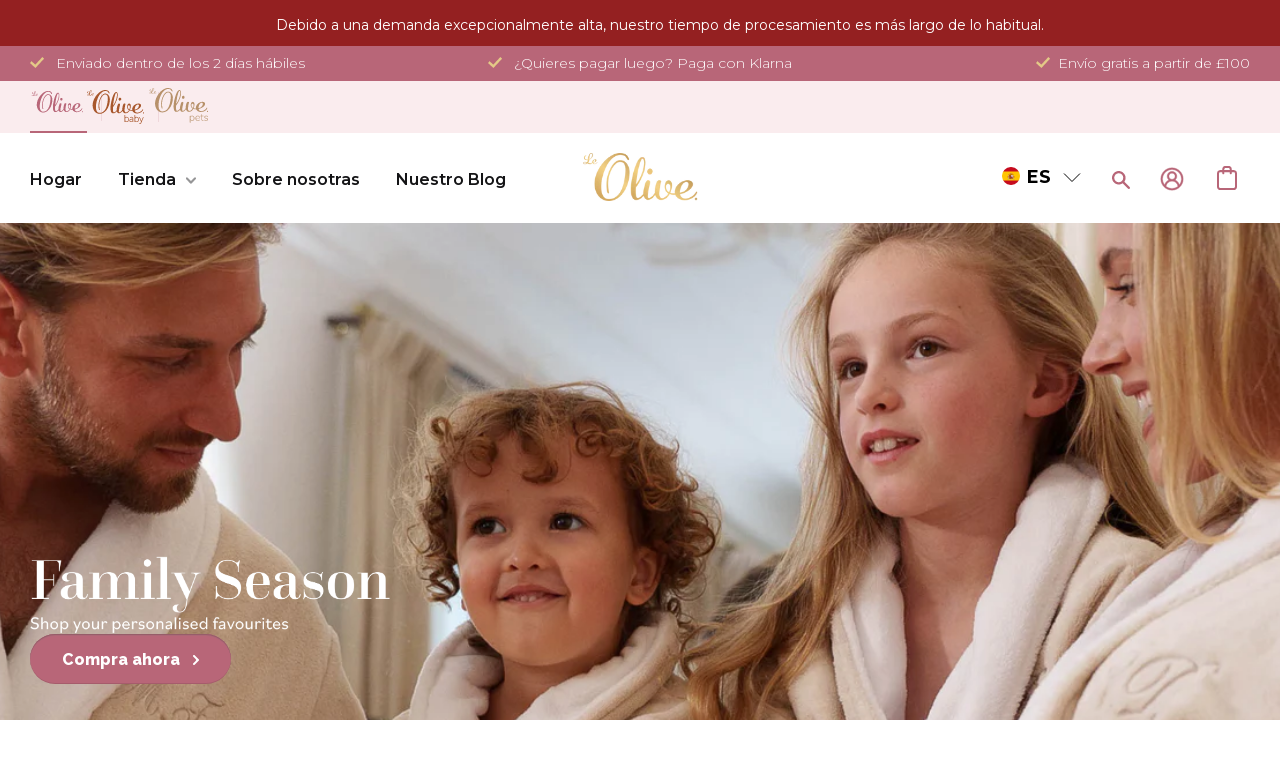

--- FILE ---
content_type: text/html; charset=utf-8
request_url: https://uk.le-olive.com/es
body_size: 194984
content:
<!DOCTYPE html><html><head><title>Loading...</title><meta charset="utf-8"><meta name="viewport" content="width=device-width,initial-scale=1"><script data-cfasync="false" data-fudge="true" id="fudge-js-patch-utils" fudge-script-name="patch_utils">!function(){"use strict";try{window.performance&&performance.mark("fudge.patch_utils_js_start")}catch(r){}}();
!function(){"use strict";const t=t=>{if(!t)return t;if(t.includes("/_external/"))try{return new URL(t).searchParams.get("url")||t}catch(e){return t}return t},e=/\\"|"(?:\\"|[^"])*"|\\,|(,)/g,r=/(\[\s*)(src)(\s*[\^*$~|]?\s*=[^\]]+])/g,n=t=>{if(!t.includes("src"))return t;const n=(t=>{if(!t.includes(","))return[t];const r=Array.from(t.matchAll(e));return function(t,e){let r=[],n=0;for(let c of e)r.push(t.substring(n,c)),n=c;return r.push(t.substring(n)),r}(t,r.filter((t=>","===t[1]&&void 0!==t.index)).map((t=>t.index))).map((t=>(","===t.charAt(0)&&(t=t.slice(1)),t.trim())))})(t);return n.flatMap((t=>(t=>{if(!t.includes("src"))return[t];const e=t.replaceAll(r,"$1data-osrc$3");return e===t?[t]:[e,t]})(t))).join(", ")};(()=>{Object.defineProperty(HTMLScriptElement.prototype,"getAttribute",{value:function(e){const r=Element.prototype.getAttribute.call(this,e);try{if("src"===e){if(null===r){const t=Element.prototype.getAttribute.call(this,"data-osrc");if(null!==t)return t}return t(r)||null}return r}catch(t){return r}},configurable:!0}),Object.defineProperty(HTMLScriptElement.prototype,"src",{get:function(){const e=Element.prototype.getAttribute.call(this,"src");if(null===e){const t=Element.prototype.getAttribute.call(this,"data-osrc");if(null!==t)return t}try{return t(e)||""}catch(t){return e}},configurable:!0});const e=(t,e)=>{const r=t[e],c=r.toString();function l(t){try{return r.call(this,n(t))}catch(e){return r.call(this,t)}}l.toString=()=>c,Object.defineProperty(t,e,{value:l,configurable:!0})};e(Document.prototype,"querySelector"),e(Document.prototype,"querySelectorAll"),e(Element.prototype,"querySelector"),e(Element.prototype,"querySelectorAll")})()}();
</script>
<script data-cfasync="false" data-fudge="true" id="fudge-js-utils" fudge-script-name="utils">!function(){"use strict";try{window.performance&&performance.mark("fudge.utils_js_start")}catch(r){}}();
!function(){"use strict";const e=XMLHttpRequest.prototype.open;function t(){return{events:{},emit(e,...t){let n=this.events[e]||[];for(let e=0,i=n.length;e<i;e++)n[e](...t)},on(e,t){return this.events[e]?.push(t)||(this.events[e]=[t]),()=>{this.events[e]=this.events[e]?.filter((e=>t!==e))}}}}XMLHttpRequest.prototype.open=function(){if(this._fudge_patched)return e.apply(this,arguments);this._fudge_patched=!0,e.apply(this,arguments),(e=>{try{return new URL(e,window.location.href).hostname===window.location.hostname}catch(e){return!1}})(arguments[1])&&this.setRequestHeader("X-Fudge-Sub-Resource","true")};const n=new URLSearchParams(window.location.search).get("fudge-debug");let i="true"===n||"1"===n;i||(i=window.location.hostname.endsWith(".local")||window.location.hostname.endsWith(".fudge.city")),i&&"false"===n&&(i=!1),false&&(i=!0);const o=e=>e.split(",").map((e=>e.trim())),r=t(),d=new Set;r.on("priority_images_loaded",(e=>{d.has("priority_images_loaded")||(window.__fudge_utils__.perfMark(`priority_images_loaded.${e}`),d.add("priority_images_loaded"))}));const s={};for(const e of[]){const t=document.documentElement.clientWidth,n=[...e.preload].reverse().find((e=>t>=e.minWidth));n&&(s[e.selector]=n.count)}window.__fudge_tr_event_queue__=window.__fudge_tr_event_queue__||[];let a=window.location.host;a=a.endsWith("cf.local")||a.endsWith("fudge.local")||a.endsWith("fudge.city")?a.replace(".cf.local","").replace(".fudge.local","").replace(".fudge.city","").replaceAll("_","."):null;const l={document:Document.prototype.addEventListener},u={onNativeDCL:e=>{let t=!1;const n=()=>{t||(t=!0,document.removeEventListener("DOMContentLoaded",n),requestAnimationFrame((()=>{e()})))};["interactive","complete","loaded"].includes(document.readyState)?n():(r.on("trigger_native_dcl",n),l.document.call(document,"DOMContentLoaded",n))},debug:i,logs:[],log(...e){e.unshift(Math.round(performance.now())),window.__fudge_utils__.logs.push(e),i&&(false?console.log("[Fudge]",...e.map((e=>"string"!=typeof e&&"number"!=typeof e?JSON.stringify(e):e))):console.log("[Fudge]",...e))},perfMark(e,...t){const n=`fudge.${e}`;window.__fudge_utils__.log(n,...t),performance.mark(n)},printLogs(){window.__fudge_utils__.logs.forEach((e=>console.log(...e)))},images:{getWinningCandidate:(e,t)=>{0===t&&console.warn("Provided image width is 0");const n=o(e);if(!n.length)return null;if(1===n.length)return{src:n[0]};const i=window.devicePixelRatio,r=(d=t,n.map((e=>{const[t,...n]=e.trim().split(" ").map((e=>e.trim())),i=n.find((e=>e.endsWith("w")));if(!i)return null;const o=parseInt(i.slice(0,-1));return!o||isNaN(o)?null:{src:t,density:o/d,widthPx:o}})).filter((e=>e)).sort(((e,t)=>(e.density??1/0)-(t.density??1/0))));var d;for(let e=0;e<r.length;e++){const t=r[e],n=r[e+1];if(!n)return t;const o=n.density;if(o<i)continue;const d=t.density,s=Math.sqrt(d*o);return i<=1&&i>d||i>=s?n:t}},getSplitSrcSet:o,getWidth:(e,t)=>{const n=getComputedStyle(e),i=parseInt(n.paddingLeft),o=parseInt(n.paddingRight),r=parseInt(n.borderLeftWidth),d=parseInt(n.borderRightWidth);return Math.max(Math.round(t-i-o-r-d),0)},preloadMax:s,getMeasuredImageWidth:e=>{if(!Array.isArray(e.widths))return;const t=document.documentElement.clientWidth,n=e.widths.findIndex((([e])=>e<=t));let i;return i=-1===n?e.widths[e.widths.length-1][1]:0===n?e.widths[0][1]:e.widths[n-1][1],i},possiblePreloadCount:3,removeFudgeClasses:e=>{if(!e)return;const t=Array.from(e.classList).filter((e=>!e.startsWith("fudge-img-")));e.className=t.join(" ")},classes:{"lazy":"fudge-img-lazy","priority":"fudge-img-priority","hidden":"fudge-img-hidden","aspectRatio":"fudge-img-aspect-ratio"},addLazyloadedClass:e=>{e?.classList.add("lazyloaded")}},emitter:r,onPriorityImagesLoaded:e=>{if(d.has("priority_images_loaded"))e();else{let t=!1;const n=r.on("priority_images_loaded",(()=>{t||(t=!0,e(),n())}))}},calledEvents:d,trackEvent:async(e,t={})=>{window.__fudge_utils__.log("Track Event",e,t),window.__fudge_tr_event?window.__fudge_tr_event(e,t):window.__fudge_tr_event_queue__.push([e,t])},fixHost:e=>{if(!a)return e;if(!(e=e.trim()).length)return e;if(e.startsWith("data:"))return e;if(e.startsWith("#"))return e;try{const t=new URL(e);return t.hostname===a?(t.hostname=window.location.hostname,t.toString()):e}catch(t){return e}},originalHost:a,metadata:{...{"deviceId":"rNkbebnBx3TlxKD4N0dhP","pageGroupId":"index","pageLoadId":"kGlQGWaX8ugS6LRqm0Qar","sessionId":"b0201f04-369f-4b8a-a6bf-b05386b984e7","teamId":"886e1b66-354e-4268-a936-74b3573874e3"},windowId:(()=>{try{let e=sessionStorage.getItem("fudge-window-id");return e||(e="QX1isKSVEoIxV7usOYE_6",sessionStorage.setItem("fudge-window-id",e)),e}catch(e){return null}})()},createNanoEvents:t,triggerNativeDCL:()=>{window.__fudge_utils__.perfMark("trigger_native_dcl"),r.emit("trigger_native_dcl")}};window.__fudge_utils__=u,window.requestIdleCallback=window.requestIdleCallback||function(e){var t=Date.now();return setTimeout((function(){e({didTimeout:!1,timeRemaining:function(){return Math.max(0,50-(Date.now()-t))}})}),1)},window.cancelIdleCallback=window.cancelIdleCallback||function(e){clearTimeout(e)};const c=[].filter((e=>null==e.x||e.x===window.devicePixelRatio));window._fudge_preload_metrics={preloadedSrcs:new Map(c.map((e=>[e.src,{native:!0,startedAt:0}]))),priorityImages:{}}}();
</script>
<script data-cfasync="false" data-fudge="true" id="fudge-js-sw-register" fudge-script-name="sw_register">!function(){"use strict";try{window.performance&&performance.mark("fudge.sw_register_js_start")}catch(r){}}();
!function(){"use strict";const e=()=>{try{let e=sessionStorage.getItem("fudge-window-id");return e||(e="QX1isKSVEoIxV7usOYE_6",sessionStorage.setItem("fudge-window-id",e)),e}catch(e){return null}};window._fudge_sw_registration=new Promise((async e=>{const t=await navigator.serviceWorker.register("/service_worker.js",{updateViaCache:"none"});if(t.active)await navigator.serviceWorker.ready,e();else if(t.installing){const a=t=>{"activated"===t.target.state&&e()};t.installing.addEventListener("statechange",a)}else await navigator.serviceWorker.ready,e()})).then((()=>{window._fudge_sw_postMessage({type:"init",metadata:{...{"deviceId":"rNkbebnBx3TlxKD4N0dhP","pageGroupId":"index","pageLoadId":"kGlQGWaX8ugS6LRqm0Qar","sessionId":"b0201f04-369f-4b8a-a6bf-b05386b984e7","teamId":"886e1b66-354e-4268-a936-74b3573874e3"},windowId:window.__fudge_utils__?.metadata?.windowId||e()},fudgeEnabled:true})})),window._fudge_sw_postMessage=async e=>(await window._fudge_sw_registration,!!navigator.serviceWorker.controller&&(navigator.serviceWorker.controller.postMessage(e),!0))}();
</script>

<script data-cfasync="false" data-fudge="true" id="fudge-js-preload-images" fudge-script-name="preload_images">!function(){"use strict";try{window.performance&&performance.mark("fudge.preload_images_js_start")}catch(r){}}();
!function(){"use strict";const e=e=>null!==e,t=["image/png","image/jpeg","image/gif","image/svg+xml",...[]],i=new Map(t.map((e=>[e,!0]))),n=async e=>!!(e=>{const t=document.createElement("canvas");return!!t.getContext&&0==t.toDataURL(e).indexOf(`data:${e}`)})(e)||new Promise((e=>{const t=new Image,i=function(i){e("string"!=typeof i&&!(!i||"load"!==i.type)&&1===t.width)};t.onerror=i,t.onload=i,t.src="[data-uri]"})).catch((()=>!1)),a={".index-single__hero-image img.index-single__hero-image__mobile":[{"type":"img","srcset":"/cdn/shop/files/Mobile_1_747d99e7-e415-4ecf-818d-68cfe48fe05e_500x.jpg?v=1713260179 500w, /cdn/shop/files/Mobile_1_747d99e7-e415-4ecf-818d-68cfe48fe05e_1000x.jpg?v=1713260179 1000w, /cdn/shop/files/Mobile_1_747d99e7-e415-4ecf-818d-68cfe48fe05e_1500x.jpg?v=1713260179 1500w, /cdn/shop/files/Mobile_1_747d99e7-e415-4ecf-818d-68cfe48fe05e_2000x.jpg?v=1713260179 2000w","dimensions":{"width":500,"height":456}}],".index-single__hero-image img:not(.index-single__hero-image__mobile)":[{"type":"img","srcset":"/cdn/shop/files/Desktop_f600cdbe-bbc8-4d42-bb7f-5d38c1ba288e_500x.jpg?v=1713260158 500w, /cdn/shop/files/Desktop_f600cdbe-bbc8-4d42-bb7f-5d38c1ba288e_1000x.jpg?v=1713260158 1000w, /cdn/shop/files/Desktop_f600cdbe-bbc8-4d42-bb7f-5d38c1ba288e_1500x.jpg?v=1713260158 1500w, /cdn/shop/files/Desktop_f600cdbe-bbc8-4d42-bb7f-5d38c1ba288e_2000x.jpg?v=1713260158 2000w","dimensions":{"width":500,"height":208}}]},r=e=>{const t=e.sources.find((e=>{return!(e.type&&(t=e.type,!i.get(t)))&&!(e.media&&!window.matchMedia(e.media).matches);var t}));return t?.srcset||e.srcset},o=e=>"picture"===e.type?r(e):"missing-srcset"===e.type?null:e.srcset,s={".index-single__hero-image img:not(.index-single__hero-image__mobile)":{"widths":[[2560,1920],[2559,2559],[2558,2558],[2557,2557],[2556,2556],[2555,2555],[2554,2554],[2553,2553],[2552,2552],[2551,2551],[2550,2550],[2549,2549],[2548,2548],[2547,2547],[2546,2546],[2545,2545],[2544,2544],[2543,2543],[2542,2542],[2541,2541],[2540,2540],[2539,2539],[2538,2538],[2537,2537],[2536,2536],[2535,2535],[2534,2534],[2533,2533],[2532,2532],[2531,2531],[2530,2530],[2529,2529],[2528,2528],[2527,2527],[2526,2526],[2525,2525],[2524,2524],[2523,2523],[2522,2522],[2521,2521],[2520,2520],[2519,2519],[2518,2518],[2517,2517],[2516,2516],[2515,2515],[2514,2514],[2513,2513],[2512,2512],[2511,2511],[2510,2510],[2509,2509],[2508,2508],[2507,2507],[2506,2506],[2505,2505],[2504,2504],[2503,2503],[2502,2502],[2501,2501],[2500,2500],[2499,2499],[2498,2498],[2497,2497],[2496,2496],[2495,2495],[2494,2494],[2493,2493],[2492,2492],[2491,2491],[2490,2490],[2489,2489],[2488,2488],[2487,2487],[2486,2486],[2485,2485],[2484,2484],[2483,2483],[2482,2482],[2481,2481],[2480,2480],[2479,2479],[2478,2478],[2477,2477],[2476,2476],[2475,2475],[2474,2474],[2473,2473],[2472,2472],[2471,2471],[2470,2470],[2469,2469],[2468,2468],[2467,2467],[2466,2466],[2465,2465],[2464,2464],[2463,2463],[2462,2462],[2461,2461],[2460,2460],[2459,2459],[2458,2458],[2457,2457],[2456,2456],[2455,2455],[2454,2454],[2453,2453],[2452,2452],[2451,2451],[2450,2450],[2449,2449],[2448,2448],[2447,2447],[2446,2446],[2445,2445],[2444,2444],[2443,2443],[2442,2442],[2441,2441],[2440,2440],[2439,2439],[2438,2438],[2437,2437],[2436,2436],[2435,2435],[2434,2434],[2433,2433],[2432,2432],[2431,2431],[2430,2430],[2429,2429],[2428,2428],[2427,2427],[2426,2426],[2425,2425],[2424,2424],[2423,2423],[2422,2422],[2421,2421],[2420,2420],[2419,2419],[2418,2418],[2417,2417],[2416,2416],[2415,2415],[2414,2414],[2413,2413],[2412,2412],[2411,2411],[2410,2410],[2409,2409],[2408,2408],[2407,2407],[2406,2406],[2405,2405],[2404,2404],[2403,2403],[2402,2402],[2401,2401],[2400,2400],[2399,2399],[2398,2398],[2397,2397],[2396,2396],[2395,2395],[2394,2394],[2393,2393],[2392,2392],[2391,2391],[2390,2390],[2389,2389],[2388,2388],[2387,2387],[2386,2386],[2385,2385],[2384,2384],[2383,2383],[2382,2382],[2381,2381],[2380,2380],[2379,2379],[2378,2378],[2377,2377],[2376,2376],[2375,2375],[2374,2374],[2373,2373],[2372,2372],[2371,2371],[2370,2370],[2369,2369],[2368,2368],[2367,2367],[2366,2366],[2365,2365],[2364,2364],[2363,2363],[2362,2362],[2361,2361],[2360,2360],[2359,2359],[2358,2358],[2357,2357],[2356,2356],[2355,2355],[2354,2354],[2353,2353],[2352,2352],[2351,2351],[2350,2350],[2349,2349],[2348,2348],[2347,2347],[2346,2346],[2345,2345],[2344,2344],[2343,2343],[2342,2342],[2341,2341],[2340,2340],[2339,2339],[2338,2338],[2337,2337],[2336,2336],[2335,2335],[2334,2334],[2333,2333],[2332,2332],[2331,2331],[2330,2330],[2329,2329],[2328,2328],[2327,2327],[2326,2326],[2325,2325],[2324,2324],[2323,2323],[2322,2322],[2321,2321],[2320,2320],[2319,2319],[2318,2318],[2317,2317],[2316,2316],[2315,2315],[2314,2314],[2313,2313],[2312,2312],[2311,2311],[2310,2310],[2309,2309],[2308,2308],[2307,2307],[2306,2306],[2305,2305],[2304,2304],[2303,2303],[2302,2302],[2301,2301],[2300,2300],[2299,2299],[2298,2298],[2297,2297],[2296,2296],[2295,2295],[2294,2294],[2293,2293],[2292,2292],[2291,2291],[2290,2290],[2289,2289],[2288,2288],[2287,2287],[2286,2286],[2285,2285],[2284,2284],[2283,2283],[2282,2282],[2281,2281],[2280,2280],[2279,2279],[2278,2278],[2277,2277],[2276,2276],[2275,2275],[2274,2274],[2273,2273],[2272,2272],[2271,2271],[2270,2270],[2269,2269],[2268,2268],[2267,2267],[2266,2266],[2265,2265],[2264,2264],[2263,2263],[2262,2262],[2261,2261],[2260,2260],[2259,2259],[2258,2258],[2257,2257],[2256,2256],[2255,2255],[2254,2254],[2253,2253],[2252,2252],[2251,2251],[2250,2250],[2249,2249],[2248,2248],[2247,2247],[2246,2246],[2245,2245],[2244,2244],[2243,2243],[2242,2242],[2241,2241],[2240,2240],[2239,2239],[2238,2238],[2237,2237],[2236,2236],[2235,2235],[2234,2234],[2233,2233],[2232,2232],[2231,2231],[2230,2230],[2229,2229],[2228,2228],[2227,2227],[2226,2226],[2225,2225],[2224,2224],[2223,2223],[2222,2222],[2221,2221],[2220,2220],[2219,2219],[2218,2218],[2217,2217],[2216,2216],[2215,2215],[2214,2214],[2213,2213],[2212,2212],[2211,2211],[2210,2210],[2209,2209],[2208,2208],[2207,2207],[2206,2206],[2205,2205],[2204,2204],[2203,2203],[2202,2202],[2201,2201],[2200,2200],[2199,2199],[2198,2198],[2197,2197],[2196,2196],[2195,2195],[2194,2194],[2193,2193],[2192,2192],[2191,2191],[2190,2190],[2189,2189],[2188,2188],[2187,2187],[2186,2186],[2185,2185],[2184,2184],[2183,2183],[2182,2182],[2181,2181],[2180,2180],[2179,2179],[2178,2178],[2177,2177],[2176,2176],[2175,2175],[2174,2174],[2173,2173],[2172,2172],[2171,2171],[2170,2170],[2169,2169],[2168,2168],[2167,2167],[2166,2166],[2165,2165],[2164,2164],[2163,2163],[2162,2162],[2161,2161],[2160,2160],[2159,2159],[2158,2158],[2157,2157],[2156,2156],[2155,2155],[2154,2154],[2153,2153],[2152,2152],[2151,2151],[2150,2150],[2149,2149],[2148,2148],[2147,2147],[2146,2146],[2145,2145],[2144,2144],[2143,2143],[2142,2142],[2141,2141],[2140,2140],[2139,2139],[2138,2138],[2137,2137],[2136,2136],[2135,2135],[2134,2134],[2133,2133],[2132,2132],[2131,2131],[2130,2130],[2129,2129],[2128,2128],[2127,2127],[2126,2126],[2125,2125],[2124,2124],[2123,2123],[2122,2122],[2121,2121],[2120,2120],[2119,2119],[2118,2118],[2117,2117],[2116,2116],[2115,2115],[2114,2114],[2113,2113],[2112,2112],[2111,2111],[2110,2110],[2109,2109],[2108,2108],[2107,2107],[2106,2106],[2105,2105],[2104,2104],[2103,2103],[2102,2102],[2101,2101],[2100,2100],[2099,2099],[2098,2098],[2097,2097],[2096,2096],[2095,2095],[2094,2094],[2093,2093],[2092,2092],[2091,2091],[2090,2090],[2089,2089],[2088,2088],[2087,2087],[2086,2086],[2085,2085],[2084,2084],[2083,2083],[2082,2082],[2081,2081],[2080,2080],[2079,2079],[2078,2078],[2077,2077],[2076,2076],[2075,2075],[2074,2074],[2073,2073],[2072,2072],[2071,2071],[2070,2070],[2069,2069],[2068,2068],[2067,2067],[2066,2066],[2065,2065],[2064,2064],[2063,2063],[2062,2062],[2061,2061],[2060,2060],[2059,2059],[2058,2058],[2057,2057],[2056,2056],[2055,2055],[2054,2054],[2053,2053],[2052,2052],[2051,2051],[2050,2050],[2049,2049],[2048,2048],[2047,2047],[2046,2046],[2045,2045],[2044,2044],[2043,2043],[2042,2042],[2041,2041],[2040,2040],[2039,2039],[2038,2038],[2037,2037],[2036,2036],[2035,2035],[2034,2034],[2033,2033],[2032,2032],[2031,2031],[2030,2030],[2029,2029],[2028,2028],[2027,2027],[2026,2026],[2025,2025],[2024,2024],[2023,2023],[2022,2022],[2021,2021],[2020,2020],[2019,2019],[2018,2018],[2017,2017],[2016,2016],[2015,2015],[2014,2014],[2013,2013],[2012,2012],[2011,2011],[2010,2010],[2009,2009],[2008,2008],[2007,2007],[2006,2006],[2005,2005],[2004,2004],[2003,2003],[2002,2002],[2001,2001],[2000,2000],[1999,1999],[1998,1998],[1997,1997],[1996,1996],[1995,1995],[1994,1994],[1993,1993],[1992,1992],[1991,1991],[1990,1990],[1989,1989],[1988,1988],[1987,1987],[1986,1986],[1985,1985],[1984,1984],[1983,1983],[1982,1982],[1981,1981],[1980,1980],[1979,1979],[1978,1978],[1977,1977],[1976,1976],[1975,1975],[1974,1974],[1973,1973],[1972,1972],[1971,1971],[1970,1970],[1969,1969],[1968,1968],[1967,1967],[1966,1966],[1965,1965],[1964,1964],[1963,1963],[1962,1962],[1961,1961],[1960,1960],[1959,1959],[1958,1958],[1957,1957],[1956,1956],[1955,1955],[1954,1954],[1953,1953],[1952,1952],[1951,1951],[1950,1950],[1949,1949],[1948,1948],[1947,1947],[1946,1946],[1945,1945],[1944,1944],[1943,1943],[1942,1942],[1941,1941],[1940,1940],[1939,1939],[1938,1938],[1937,1937],[1936,1936],[1935,1935],[1934,1934],[1933,1933],[1932,1932],[1931,1931],[1930,1930],[1929,1929],[1928,1928],[1927,1927],[1926,1926],[1925,1925],[1924,1924],[1923,1923],[1922,1922],[1921,1921],[1920,1920],[1919,1919],[1918,1918],[1917,1917],[1916,1916],[1915,1915],[1914,1914],[1913,1913],[1912,1912],[1911,1911],[1910,1910],[1909,1909],[1908,1908],[1907,1907],[1906,1906],[1905,1905],[1904,1904],[1903,1903],[1902,1902],[1901,1901],[1900,1900],[1899,1899],[1898,1898],[1897,1897],[1896,1896],[1895,1895],[1894,1894],[1893,1893],[1892,1892],[1891,1891],[1890,1890],[1889,1889],[1888,1888],[1887,1887],[1886,1886],[1885,1885],[1884,1884],[1883,1883],[1882,1882],[1881,1881],[1880,1880],[1879,1879],[1878,1878],[1877,1877],[1876,1876],[1875,1875],[1874,1874],[1873,1873],[1872,1872],[1871,1871],[1870,1870],[1869,1869],[1868,1868],[1867,1867],[1866,1866],[1865,1865],[1864,1864],[1863,1863],[1862,1862],[1861,1861],[1860,1860],[1859,1859],[1858,1858],[1857,1857],[1856,1856],[1855,1855],[1854,1854],[1853,1853],[1852,1852],[1851,1851],[1850,1850],[1849,1849],[1848,1848],[1847,1847],[1846,1846],[1845,1845],[1844,1844],[1843,1843],[1842,1842],[1841,1841],[1840,1840],[1839,1839],[1838,1838],[1837,1837],[1836,1836],[1835,1835],[1834,1834],[1833,1833],[1832,1832],[1831,1831],[1830,1830],[1829,1829],[1828,1828],[1827,1827],[1826,1826],[1825,1825],[1824,1824],[1823,1823],[1822,1822],[1821,1821],[1820,1820],[1819,1819],[1818,1818],[1817,1817],[1816,1816],[1815,1815],[1814,1814],[1813,1813],[1812,1812],[1811,1811],[1810,1810],[1809,1809],[1808,1808],[1807,1807],[1806,1806],[1805,1805],[1804,1804],[1803,1803],[1802,1802],[1801,1801],[1800,1800],[1799,1799],[1798,1798],[1797,1797],[1796,1796],[1795,1795],[1794,1794],[1793,1793],[1792,1792],[1791,1791],[1790,1790],[1789,1789],[1788,1788],[1787,1787],[1786,1786],[1785,1785],[1784,1784],[1783,1783],[1782,1782],[1781,1781],[1780,1780],[1779,1779],[1778,1778],[1777,1777],[1776,1776],[1775,1775],[1774,1774],[1773,1773],[1772,1772],[1771,1771],[1770,1770],[1769,1769],[1768,1768],[1767,1767],[1766,1766],[1765,1765],[1764,1764],[1763,1763],[1762,1762],[1761,1761],[1760,1760],[1759,1759],[1758,1758],[1757,1757],[1756,1756],[1755,1755],[1754,1754],[1753,1753],[1752,1752],[1751,1751],[1750,1750],[1749,1749],[1748,1748],[1747,1747],[1746,1746],[1745,1745],[1744,1744],[1743,1743],[1742,1742],[1741,1741],[1740,1740],[1739,1739],[1738,1738],[1737,1737],[1736,1736],[1735,1735],[1734,1734],[1733,1733],[1732,1732],[1731,1731],[1730,1730],[1729,1729],[1728,1728],[1727,1727],[1726,1726],[1725,1725],[1724,1724],[1723,1723],[1722,1722],[1721,1721],[1720,1720],[1719,1719],[1718,1718],[1717,1717],[1716,1716],[1715,1715],[1714,1714],[1713,1713],[1712,1712],[1711,1711],[1710,1710],[1709,1709],[1708,1708],[1707,1707],[1706,1706],[1705,1705],[1704,1704],[1703,1703],[1702,1702],[1701,1701],[1700,1700],[1699,1699],[1698,1698],[1697,1697],[1696,1696],[1695,1695],[1694,1694],[1693,1693],[1692,1692],[1691,1691],[1690,1690],[1689,1689],[1688,1688],[1687,1687],[1686,1686],[1685,1685],[1684,1684],[1683,1683],[1682,1682],[1681,1681],[1680,1680],[1679,1679],[1678,1678],[1677,1677],[1676,1676],[1675,1675],[1674,1674],[1673,1673],[1672,1672],[1671,1671],[1670,1670],[1669,1669],[1668,1668],[1667,1667],[1666,1666],[1665,1665],[1664,1664],[1663,1663],[1662,1662],[1661,1661],[1660,1660],[1659,1659],[1658,1658],[1657,1657],[1656,1656],[1655,1655],[1654,1654],[1653,1653],[1652,1652],[1651,1651],[1650,1650],[1649,1649],[1648,1648],[1647,1647],[1646,1646],[1645,1645],[1644,1644],[1643,1643],[1642,1642],[1641,1641],[1640,1640],[1639,1639],[1638,1638],[1637,1637],[1636,1636],[1635,1635],[1634,1634],[1633,1633],[1632,1632],[1631,1631],[1630,1630],[1629,1629],[1628,1628],[1627,1627],[1626,1626],[1625,1625],[1624,1624],[1623,1623],[1622,1622],[1621,1621],[1620,1620],[1619,1619],[1618,1618],[1617,1617],[1616,1616],[1615,1615],[1614,1614],[1613,1613],[1612,1612],[1611,1611],[1610,1610],[1609,1609],[1608,1608],[1607,1607],[1606,1606],[1605,1605],[1604,1604],[1603,1603],[1602,1602],[1601,1601],[1600,1600],[1599,1599],[1598,1598],[1597,1597],[1596,1596],[1595,1595],[1594,1594],[1593,1593],[1592,1592],[1591,1591],[1590,1590],[1589,1589],[1588,1588],[1587,1587],[1586,1586],[1585,1585],[1584,1584],[1583,1583],[1582,1582],[1581,1581],[1580,1580],[1579,1579],[1578,1578],[1577,1577],[1576,1576],[1575,1575],[1574,1574],[1573,1573],[1572,1572],[1571,1571],[1570,1570],[1569,1569],[1568,1568],[1567,1567],[1566,1566],[1565,1565],[1564,1564],[1563,1563],[1562,1562],[1561,1561],[1560,1560],[1559,1559],[1558,1558],[1557,1557],[1556,1556],[1555,1555],[1554,1554],[1553,1553],[1552,1552],[1551,1551],[1550,1550],[1549,1549],[1548,1548],[1547,1547],[1546,1546],[1545,1545],[1544,1544],[1543,1543],[1542,1542],[1541,1541],[1540,1540],[1539,1539],[1538,1538],[1537,1537],[1536,1536],[1535,1535],[1534,1534],[1533,1533],[1532,1532],[1531,1531],[1530,1530],[1529,1529],[1528,1528],[1527,1527],[1526,1526],[1525,1525],[1524,1524],[1523,1523],[1522,1522],[1521,1521],[1520,1520],[1519,1519],[1518,1518],[1517,1517],[1516,1516],[1515,1515],[1514,1514],[1513,1513],[1512,1512],[1511,1511],[1510,1510],[1509,1509],[1508,1508],[1507,1507],[1506,1506],[1505,1505],[1504,1504],[1503,1503],[1502,1502],[1501,1501],[1500,1500],[1499,1499],[1498,1498],[1497,1497],[1496,1496],[1495,1495],[1494,1494],[1493,1493],[1492,1492],[1491,1491],[1490,1490],[1489,1489],[1488,1488],[1487,1487],[1486,1486],[1485,1485],[1484,1484],[1483,1483],[1482,1482],[1481,1481],[1480,1480],[1479,1479],[1478,1478],[1477,1477],[1476,1476],[1475,1475],[1474,1474],[1473,1473],[1472,1472],[1471,1471],[1470,1470],[1469,1469],[1468,1468],[1467,1467],[1466,1466],[1465,1465],[1464,1464],[1463,1463],[1462,1462],[1461,1461],[1460,1460],[1459,1459],[1458,1458],[1457,1457],[1456,1456],[1455,1455],[1454,1454],[1453,1453],[1452,1452],[1451,1451],[1450,1450],[1449,1449],[1448,1448],[1447,1447],[1446,1446],[1445,1445],[1444,1444],[1443,1443],[1442,1442],[1441,1441],[1440,1440],[1439,1439],[1438,1438],[1437,1437],[1436,1436],[1435,1435],[1434,1434],[1433,1433],[1432,1432],[1431,1431],[1430,1430],[1429,1429],[1428,1428],[1427,1427],[1426,1426],[1425,1425],[1424,1424],[1423,1423],[1422,1422],[1421,1421],[1420,1420],[1419,1419],[1418,1418],[1417,1417],[1416,1416],[1415,1415],[1414,1414],[1413,1413],[1412,1412],[1411,1411],[1410,1410],[1409,1409],[1408,1408],[1407,1407],[1406,1406],[1405,1405],[1404,1404],[1403,1403],[1402,1402],[1401,1401],[1400,1400],[1399,1399],[1398,1398],[1397,1397],[1396,1396],[1395,1395],[1394,1394],[1393,1393],[1392,1392],[1391,1391],[1390,1390],[1389,1389],[1388,1388],[1387,1387],[1386,1386],[1385,1385],[1384,1384],[1383,1383],[1382,1382],[1381,1381],[1380,1380],[1379,1379],[1378,1378],[1377,1377],[1376,1376],[1375,1375],[1374,1374],[1373,1373],[1372,1372],[1371,1371],[1370,1370],[1369,1369],[1368,1368],[1367,1367],[1366,1366],[1365,1365],[1364,1364],[1363,1363],[1362,1362],[1361,1361],[1360,1360],[1359,1359],[1358,1358],[1357,1357],[1356,1356],[1355,1355],[1354,1354],[1353,1353],[1352,1352],[1351,1351],[1350,1350],[1349,1349],[1348,1348],[1347,1347],[1346,1346],[1345,1345],[1344,1344],[1343,1343],[1342,1342],[1341,1341],[1340,1340],[1339,1339],[1338,1338],[1337,1337],[1336,1336],[1335,1335],[1334,1334],[1333,1333],[1332,1332],[1331,1331],[1330,1330],[1329,1329],[1328,1328],[1327,1327],[1326,1326],[1325,1325],[1324,1324],[1323,1323],[1322,1322],[1321,1321],[1320,1320],[1319,1319],[1318,1318],[1317,1317],[1316,1316],[1315,1315],[1314,1314],[1313,1313],[1312,1312],[1311,1311],[1310,1310],[1309,1309],[1308,1308],[1307,1307],[1306,1306],[1305,1305],[1304,1304],[1303,1303],[1302,1302],[1301,1301],[1300,1300],[1299,1299],[1298,1298],[1297,1297],[1296,1296],[1295,1295],[1294,1294],[1293,1293],[1292,1292],[1291,1291],[1290,1290],[1289,1289],[1288,1288],[1287,1287],[1286,1286],[1285,1285],[1284,1284],[1283,1283],[1282,1282],[1281,1281],[1280,1280],[1279,1279],[1278,1278],[1277,1277],[1276,1276],[1275,1275],[1274,1274],[1273,1273],[1272,1272],[1271,1271],[1270,1270],[1269,1269],[1268,1268],[1267,1267],[1266,1266],[1265,1265],[1264,1264],[1263,1263],[1262,1262],[1261,1261],[1260,1260],[1259,1259],[1258,1258],[1257,1257],[1256,1256],[1255,1255],[1254,1254],[1253,1253],[1252,1252],[1251,1251],[1250,1250],[1249,1249],[1248,1248],[1247,1247],[1246,1246],[1245,1245],[1244,1244],[1243,1243],[1242,1242],[1241,1241],[1240,1240],[1239,1239],[1238,1238],[1237,1237],[1236,1236],[1235,1235],[1234,1234],[1233,1233],[1232,1232],[1231,1231],[1230,1230],[1229,1229],[1228,1228],[1227,1227],[1226,1226],[1225,1225],[1224,1224],[1223,1223],[1222,1222],[1221,1221],[1220,1220],[1219,1219],[1218,1218],[1217,1217],[1216,1216],[1215,1215],[1214,1214],[1213,1213],[1212,1212],[1211,1211],[1210,1210],[1209,1209],[1208,1208],[1207,1207],[1206,1206],[1205,1205],[1204,1204],[1203,1203],[1202,1202],[1201,1201],[1200,1200],[1199,1199],[1198,1198],[1197,1197],[1196,1196],[1195,1195],[1194,1194],[1193,1193],[1192,1192],[1191,1191],[1190,1190],[1189,1189],[1188,1188],[1187,1187],[1186,1186],[1185,1185],[1184,1184],[1183,1183],[1182,1182],[1181,1181],[1180,1180],[1179,1179],[1178,1178],[1177,1177],[1176,1176],[1175,1175],[1174,1174],[1173,1173],[1172,1172],[1171,1171],[1170,1170],[1169,1169],[1168,1168],[1167,1167],[1166,1166],[1165,1165],[1164,1164],[1163,1163],[1162,1162],[1161,1161],[1160,1160],[1159,1159],[1158,1158],[1157,1157],[1156,1156],[1155,1155],[1154,1154],[1153,1153],[1152,1152],[1151,1151],[1150,1150],[1149,1149],[1148,1148],[1147,1147],[1146,1146],[1145,1145],[1144,1144],[1143,1143],[1142,1142],[1141,1141],[1140,1140],[1139,1139],[1138,1138],[1137,1137],[1136,1136],[1135,1135],[1134,1134],[1133,1133],[1132,1132],[1131,1131],[1130,1130],[1129,1129],[1128,1128],[1127,1127],[1126,1126],[1125,1125],[1124,1124],[1123,1123],[1122,1122],[1121,1121],[1120,1120],[1119,1119],[1118,1118],[1117,1117],[1116,1116],[1115,1115],[1114,1114],[1113,1113],[1112,1112],[1111,1111],[1110,1110],[1109,1109],[1108,1108],[1107,1107],[1106,1106],[1105,1105],[1104,1104],[1103,1103],[1102,1102],[1101,1101],[1100,1100],[1099,1099],[1098,1098],[1097,1097],[1096,1096],[1095,1095],[1094,1094],[1093,1093],[1092,1092],[1091,1091],[1090,1090],[1089,1089],[1088,1088],[1087,1087],[1086,1086],[1085,1085],[1084,1084],[1083,1083],[1082,1082],[1081,1081],[1080,1080],[1079,1079],[1078,1078],[1077,1077],[1076,1076],[1075,1075],[1074,1074],[1073,1073],[1072,1072],[1071,1071],[1070,1070],[1069,1069],[1068,1068],[1067,1067],[1066,1066],[1065,1065],[1064,1064],[1063,1063],[1062,1062],[1061,1061],[1060,1060],[1059,1059],[1058,1058],[1057,1057],[1056,1056],[1055,1055],[1054,1054],[1053,1053],[1052,1052],[1051,1051],[1050,1050],[1049,1049],[1048,1048],[1047,1047],[1046,1046],[1045,1045],[1044,1044],[1043,1043],[1042,1042],[1041,1041],[1040,1040],[1039,1039],[1038,1038],[1037,1037],[1036,1036],[1035,1035],[1034,1034],[1033,1033],[1032,1032],[1031,1031],[1030,1030],[1029,1029],[1028,1028],[1027,1027],[1026,1026],[1025,1025],[1024,1024],[1023,1023],[1022,1022],[1021,1021],[1020,1020],[1019,1019],[1018,1018],[1017,1017],[1016,1016],[1015,1015],[1014,1014],[1013,1013],[1012,1012],[1011,1011],[1010,1010],[1009,1009],[1008,1008],[1007,1007],[1006,1006],[1005,1005],[1004,1004],[1003,1003],[1002,1002],[1001,1001],[1000,1000],[999,999],[998,998],[997,997],[996,996],[995,995],[994,994],[993,993],[992,992],[991,991],[990,990],[989,989],[988,988],[987,987],[986,986],[985,985],[984,984],[983,983],[982,982],[981,981],[980,980],[979,979],[978,978],[977,977],[976,976],[975,975],[974,974],[973,973],[972,972],[971,971],[970,970],[969,969],[968,968],[967,967],[966,966],[965,965],[964,964],[963,963],[962,962],[961,961],[960,960],[959,959],[958,958],[957,957],[956,956],[955,955],[954,954],[953,953],[952,952],[951,951],[950,950],[949,949],[948,948],[947,947],[946,946],[945,945],[944,944],[943,943],[942,942],[941,941],[940,940],[939,939],[938,938],[937,937],[936,936],[935,935],[934,934],[933,933],[932,932],[931,931],[930,930],[929,929],[928,928],[927,927],[926,926],[925,925],[924,924],[923,923],[922,922],[921,921],[920,920],[919,919],[918,918],[917,917],[916,916],[915,915],[914,914],[913,913],[912,912],[911,911],[910,910],[909,909],[908,908],[907,907],[906,906],[905,905],[904,904],[903,903],[902,902],[901,901],[900,900],[899,899],[898,898],[897,897],[896,896],[895,895],[894,894],[893,893],[892,892],[891,891],[890,890],[889,889],[888,888],[887,887],[886,886],[885,885],[884,884],[883,883],[882,882],[881,881],[880,880],[879,879],[878,878],[877,877],[876,876],[875,875],[874,874],[873,873],[872,872],[871,871],[870,870],[869,869],[868,868],[867,867],[866,866],[865,865],[864,864],[863,863],[862,862],[861,861],[860,860],[859,859],[858,858],[857,857],[856,856],[855,855],[854,854],[853,853],[852,852],[851,851],[850,850],[849,849],[848,848],[847,847],[846,846],[845,845],[844,844],[843,843],[842,842],[841,841],[840,840],[839,839],[838,838],[837,837],[836,836],[835,835],[834,834],[833,833],[832,832],[831,831],[830,830],[829,829],[828,828],[827,827],[826,826],[825,825],[824,824],[823,823],[822,822],[821,821],[820,820],[819,819],[818,818],[817,817],[816,816],[815,815],[814,814],[813,813],[812,812],[811,811],[810,810],[809,809],[808,808],[807,807],[806,806],[805,805],[804,804],[803,803],[802,802],[801,801],[800,800],[799,799],[798,798],[797,797],[796,796],[795,795],[794,794],[793,793],[792,792],[791,791],[790,790],[789,789],[788,788],[787,787],[786,786],[785,785],[784,784],[783,783],[782,782],[781,781],[780,780],[779,779],[778,778],[777,777],[776,776],[775,775],[774,774],[773,773],[772,772],[771,771],[770,770],[769,769],[768,768],[767,767],[766,766],[765,765],[764,764],[763,763],[762,762],[761,761],[760,760],[759,759],[758,758],[757,757],[756,756],[755,755],[754,754],[753,753],[752,752],[751,751],[750,750],[749,null]],"maxDensity":null,"preload":null},".index-single__hero-image img.index-single__hero-image__mobile":{"widths":[[2560,null],[749,749],[748,748],[747,747],[746,746],[745,745],[744,744],[743,743],[742,742],[741,741],[740,740],[739,739],[738,738],[737,737],[736,736],[735,735],[734,734],[733,733],[732,732],[731,731],[730,730],[729,729],[728,728],[727,727],[726,726],[725,725],[724,724],[723,723],[722,722],[721,721],[720,720],[719,719],[718,718],[717,717],[716,716],[715,715],[714,714],[713,713],[712,712],[711,711],[710,710],[709,709],[708,708],[707,707],[706,706],[705,705],[704,704],[703,703],[702,702],[701,701],[700,700],[699,699],[698,698],[697,697],[696,696],[695,695],[694,694],[693,693],[692,692],[691,691],[690,690],[689,689],[688,688],[687,687],[686,686],[685,685],[684,684],[683,683],[682,682],[681,681],[680,680],[679,679],[678,678],[677,677],[676,676],[675,675],[674,674],[673,673],[672,672],[671,671],[670,670],[669,669],[668,668],[667,667],[666,666],[665,665],[664,664],[663,663],[662,662],[661,661],[660,660],[659,659],[658,658],[657,657],[656,656],[655,655],[654,654],[653,653],[652,652],[651,651],[650,650],[649,649],[648,648],[647,647],[646,646],[645,645],[644,644],[643,643],[642,642],[641,641],[640,640],[639,639],[638,638],[637,637],[636,636],[635,635],[634,634],[633,633],[632,632],[631,631],[630,630],[629,629],[628,628],[627,627],[626,626],[625,625],[624,624],[623,623],[622,622],[621,621],[620,620],[619,619],[618,618],[617,617],[616,616],[615,615],[614,614],[613,613],[612,612],[611,611],[610,610],[609,609],[608,608],[607,607],[606,606],[605,605],[604,604],[603,603],[602,602],[601,601],[600,600],[599,599],[598,598],[597,597],[596,596],[595,595],[594,594],[593,593],[592,592],[591,591],[590,590],[589,589],[588,588],[587,587],[586,586],[585,585],[584,584],[583,583],[582,582],[581,581],[580,580],[579,579],[578,578],[577,577],[576,576],[575,575],[574,574],[573,573],[572,572],[571,571],[570,570],[569,569],[568,568],[567,567],[566,566],[565,565],[564,564],[563,563],[562,562],[561,561],[560,560],[559,559],[558,558],[557,557],[556,556],[555,555],[554,554],[553,553],[552,552],[551,551],[550,550],[549,549],[548,548],[547,547],[546,546],[545,545],[544,544],[543,543],[542,542],[541,541],[540,540],[539,539],[538,538],[537,537],[536,536],[535,535],[534,534],[533,533],[532,532],[531,531],[530,530],[529,529],[528,528],[527,527],[526,526],[525,525],[524,524],[523,523],[522,522],[521,521],[520,520],[519,519],[518,518],[517,517],[516,516],[515,515],[514,514],[513,513],[512,512],[511,511],[510,510],[509,509],[508,508],[507,507],[506,506],[505,505],[504,504],[503,503],[502,502],[501,501],[500,500],[499,499],[498,498],[497,497],[496,496],[495,495],[494,494],[493,493],[492,492],[491,491],[490,490],[489,489],[488,488],[487,487],[486,486],[485,485],[484,484],[483,483],[482,482],[481,481],[480,480],[479,479],[478,478],[477,477],[476,476],[475,475],[474,474],[473,473],[472,472],[471,471],[470,470],[469,469],[468,468],[467,467],[466,466],[465,465],[464,464],[463,463],[462,462],[461,461],[460,460],[459,459],[458,458],[457,457],[456,456],[455,455],[454,454],[453,453],[452,452],[451,451],[450,450],[449,449],[448,448],[447,447],[446,446],[445,445],[444,444],[443,443],[442,442],[441,441],[440,440],[439,439],[438,438],[437,437],[436,436],[435,435],[434,434],[433,433],[432,432],[431,431],[430,430],[429,429],[428,428],[427,427],[426,426],[425,425],[424,424],[423,423],[422,422],[421,421],[420,420],[419,419],[418,418],[417,417],[416,416],[415,415],[414,414],[413,413],[412,412],[411,411],[410,410],[409,409],[408,408],[407,407],[406,406],[405,405],[404,404],[403,403],[402,402],[401,401],[400,400],[399,399],[398,398],[397,397],[396,396],[395,395],[394,394],[393,393],[392,392],[391,391],[390,390],[389,389],[388,388],[387,387],[386,386],[385,385],[384,384],[383,383],[382,382],[381,381],[380,380],[379,379],[378,378],[377,377],[376,376],[375,375],[374,374],[373,373],[372,372],[371,371],[370,370],[369,369],[368,368],[367,367],[366,366],[365,365],[364,364],[363,363],[362,362],[361,361],[360,360],[359,359],[358,358],[357,357],[356,356],[355,355],[354,354],[353,353],[352,352],[351,351],[350,350],[349,349],[348,348],[347,347],[346,346],[345,345],[344,344],[343,343],[342,342],[341,341],[340,340],[339,339],[338,338],[337,337],[336,336],[335,335],[334,334],[333,333],[332,332],[331,331],[330,330],[329,329],[328,328],[327,327],[326,326],[325,325],[324,324],[323,323],[322,322],[321,321],[320,320]],"maxDensity":null,"preload":null}};window._fudge_preload={sizes:s,srcs:a,srcsetsToPreload:[]},window.__fudge_utils__.log("Preload Data",window._fudge_preload);let d=0;const c=e=>new Promise((t=>{const i=d;d++;let n=null;try{const a=new URL(e,window.location.href).href;window.__fudge_utils__.perfMark(`preload_image.${i}.start`,a),window._fudge_preload_metrics.preloadedSrcs.set(a,{startedAt:performance.now()}),n=()=>{const e=window._fudge_preload_metrics.preloadedSrcs.get(a);e&&(e.finishedAt=performance.now()),t()}}catch(e){}const a=document.createElement("link");a.rel="preload",a.as="image",a.setAttribute("fetchpriority","high"),a.onload=n,a.onerror=n,a.href=e,document.head.append(a)})),{getSplitSrcSet:l,getWinningCandidate:_,getMeasuredImageWidth:u,preloadMax:g}=window.__fudge_utils__.images;!async function(){const t=e=>{clearTimeout(r),window.__fudge_utils__.emitter.emit("priority_images_loaded",e)},r=setTimeout((()=>t("timeout")),1e3),d=[];await(async e=>{e=[...new Set(e)];for(const t of e)i.set(t,await n(t))})(d),window._fudge_preload.srcsetsToPreload=Object.values(a).flatMap((e=>e.map(o))).filter(e),await Promise.all(Object.keys(a).map((e=>(async e=>{const t=s[e];if(!t)return void window.__fudge_utils__.trackEvent("image_preload_bail",{reason:"no_sizes"});const i=a[e];if(!i?.length)return void window.__fudge_utils__.trackEvent("image_preload_bail",{reason:"no_images"});const n=u(t);if(null==n)return void window.__fudge_utils__.trackEvent("image_preload_bail",{reason:"image_hidden"});const r=g[e]??1;await Promise.all(i.slice(0,r).map((e=>{const t=o(e);if(!t)return;const i=l(t);if(1===i.length)return c(i[0].split(" ")[0].trim());if(i.length&&i.every((e=>e.endsWith("x")))){const e=window.devicePixelRatio,t=i.map((e=>{const[t,i]=e.split(" ").slice(0,2);if(i.endsWith("x"))return{src:t,density:parseFloat(i.replace("x",""))}})).find((t=>{if(t)return t.density>=e}));if(t)return c(t.src)}const a=_(t,n);return a?c(a.src):void 0})))})(e).catch((()=>{})))));const w=window._fudge_preload_metrics.preloadedSrcs.size;w>0&&window.__fudge_utils__.trackEvent("image_preload",{count:w}),t("all_loaded")}()}();
</script>
<style data-fudge="true">.fudge-img-hidden { opacity: 0 !important; font-size: 0 !important; } .fudge-img-lazy:not([src]):not([srcset]), .fudge-img-priority:not([src]):not([srcset]) {opacity: 0 !important;}</style><script data-cfasync="false" data-fudge="true" id="fudge-js-load-images" fudge-script-name="load_images">!function(){"use strict";try{window.performance&&performance.mark("fudge.load_images_js_start")}catch(r){}}();
!function(){"use strict";const{getWinningCandidate:t,getWidth:e,preloadMax:r,getMeasuredImageWidth:s,classes:n}=window.__fudge_utils__.images,i=new Set,o=new Map,a=t=>{if("PICTURE"===t.parentElement?.tagName)return t.parentElement},d=(t,e,r)=>{o.get(t)!==e&&(t.setAttribute("sizes",e+"px"),u(r,(t=>{t.setAttribute("sizes",e+"px")})),o.set(t,e))},c=new ResizeObserver((t=>{for(const r of t){const t=r.target;if(null==t.offsetParent)continue;const s=a(t),n=e(t,r.contentRect.width);if(i.has(t)){const e=t.getAttribute("data-srcset");if(w(e,s,n,!0)){c.unobserve(t),b(t,s,n,!0);continue}}const u=o.get(t);null!=u&&n&&u!==n&&d(t,n,s)}})),u=(t,e)=>{if(!t)return;const r=Array.from(t.querySelectorAll("source"));for(const t of r)e(t)},l=new IntersectionObserver((t=>{for(const r of t){const t=r.target;if(i.has(t)&&r.intersectionRatio>0){const s=e(t,r.boundingClientRect.width),n=a(t);w(t.getAttribute("data-srcset"),n,s,!0)&&(l.unobserve(t),b(t,n,s,!0))}}}));window.__fudge_priority_srcs=[];const g=t=>{const e=window.__fudge_priority_srcs.indexOf(t);-1!==e&&window.__fudge_priority_srcs.splice(e,1),window.__fudge_utils__.emitter.emit("on_load",t)};let f=0;const m=(t,e)=>{f++;const r=f.toString();t.dataset.fudgeId=r,window.__fudge_priority_srcs.push(r);const s=e=>{if(!window._fudge_preload)return;const{srcsetsToPreload:s}=window._fudge_preload,n=t.currentSrc||t.src;if(!n)return;const i=new URL(n,window.location.href).toString(),o=window._fudge_preload_metrics;if(o.preloadedSrcs.has(i))o.priorityImages[r]={imageId:r,hit:!0,src:n,loadError:e};else{const t=s.some((t=>t.includes(n)));o.priorityImages[r]={imageId:r,hit:!1,src:n,missReason:t?"wrong_size":"no_preload",loadError:e}}};t.addEventListener("load",(()=>{s(!1),g(r)})),t.addEventListener("error",(()=>{s(!0),g(r)}));const n=JSON.stringify({type:"image",wasPrioritized:!0});t.dataset.fudgeMetadata=n,e&&(e.dataset.fudgeMetadata=n),u(e,(t=>{t.dataset.fudgeMetadata=n}))};window.__fudgeLoadImageNatively=t=>{const e=t.previousElementSibling;e&&m(e,null)};const w=(t,e,r,s)=>{const n=Array.from(e?.querySelectorAll("source")||[]),i=e&&n.some((t=>t.hasAttribute("data-srcset")));return!(s&&(t||i)&&!r)&&s};let _=0;const b=(t,r,s,n)=>{window.__fudge_utils__.perfMark(`load_image.${_}`),_++;const o=t.getAttribute("data-src"),a=t.getAttribute("data-srcset"),g=w(a,r,s,n);if(c.observe(t),!g)return i.add(t),void l.observe(t);i.delete(t),m(t,r);let f=!1;t.addEventListener("load",(()=>{f||(requestAnimationFrame((()=>{const s=e(t,t.offsetWidth);d(t,s,r)})),f=!0)})),a&&(t.setAttribute("sizes",s+"px"),t.setAttribute("srcset",a)),o&&t.setAttribute("src",o),t.removeAttribute("data-srcset"),t.removeAttribute("data-src"),u(r,(t=>{const e=t.getAttribute("data-srcset"),r=t.getAttribute("data-src");e?(t.setAttribute("sizes",s+"px"),t.setAttribute("srcset",e),t.removeAttribute("data-srcset")):r&&(t.setAttribute("src",r),t.removeAttribute("data-src"))}))},p={...r};window.__fudgeLoadImage=(t,r)=>{let i=t.previousElementSibling;if(!i)return;let o,a,d=null;if("PICTURE"===i.parentElement?.tagName&&(d=i.parentElement),null!=r){const t=p[r];if(null!=t){if(t<=0)return i.classList.remove(n.priority),void i.classList.add(n.lazy);p[r]=t-1}}if(window._fudge_preload?.sizes&&r){const t=window._fudge_preload.sizes[r];if(t){const e=s(t);"number"==typeof e?o=e:null===e&&(o="hidden")}}let c=!1;null!=o?"hidden"!==o&&(a=o,c=!0):(c=null!=i.offsetParent,c&&(a=e(i,i.offsetWidth))),b(i,d,a,c)};const h=new Set,A=new ResizeObserver((t=>{for(const e of t)S(e.target,e.contentRect.width)})),y=new Map,v=[180,360,540,720,900,1080,1296,1512,1728,1944,2160],I=/url\((?!['"]?(?:data):)['"]?([^'"\)]*)['"]?\)/i,S=async(r,s)=>{const n=Math.random();y.set(r,n),_++;let i=r.getAttribute("data-bgset");if(!i){const t=window.getComputedStyle(r).backgroundImage;if(t){const e=I.exec(t);if(e){const t=(t=>{if(t.pathname.startsWith("/hubfs")&&(t.pathname=`/hs-fs${t.pathname}`),t.pathname.startsWith("/hs-fs"))return v.map((e=>(t.searchParams.set("width",e.toString()),t.searchParams.delete("height"),`${t.toString()} ${e}w`)))})(new URL(e[1],r.baseURI));t&&(i=t.join(", "),r.setAttribute("data-bgset",i))}}}if(!i)return;if(h.has(r)||(h.add(r),A.observe(r)),!s)return;const o=e(r,s),a=t(i,o);if(!a)return;const d=`url(${a.src})`;var c;r.style.backgroundImage!==d&&(r.style.backgroundImage.trim().length&&(await(c=a.src,new Promise(((t,e)=>{const r=new Image;r.onload=t,r.onerror=e,r.src=c}))),y.get(r)!==n)||(r.style.backgroundImage=d,"0"===getComputedStyle(r).opacity&&(r.style.opacity="1"),y.delete(r)))};window.__fudgeLoadBackgroundImage=t=>{const e=t.previousElementSibling;e&&S(e,e.offsetWidth)}}();
</script>
<link rel="preload" as="style" href="https://uk.le-olive.com/_external/?url=https%3A%2F%2Ffonts.googleapis.com%2Fcss2%3Ffamily%3DRaleway%3Awght%40400%3B500%3B600%3B700%3B800%26display%3Dswap&h=Q0KHzrv8I3o42Yynd_jXEz0d3BOqEgy1BxsMsC2eUoY=">
<link rel="preload" as="style" href="/cdn/shop/t/114/assets/baby.scss.css?v=35575282566916879931703167605">
<link rel="preload" as="style" href="https://cdn.shopify.com/extensions/f6a6acaa-8199-4757-9065-241fe5f1ba90/simple-bundles-kits-5/assets/simple-bundles-v2.css">
<link rel="preload" as="style" href="https://uk.le-olive.com/_external/?url=https%3A%2F%2Ffonts.googleapis.com%2Fcss2%3Ffamily%3DLora%3Awght%40600%26display%3Dswap&h=-IrBWqepOaAFDFWH82qygogzy74KRYymSl8RxlCCCsI=">
<link rel="preload" as="style" href="/cdn/shop/t/114/assets/theme.scss.css?v=11108882320593777971712068165">
<link rel="preload" as="style" href="/cdn/shop/t/114/assets/pets.css?v=147615309539159030671700060337">
<link rel="preload" as="style" href="/cdn/shop/t/114/assets/owl.carousel.united.min.css?v=178293204101561234251668075179">
<link rel="preload" as="style" href="/cdn/shop/t/114/assets/owl.carousel.united.min.css?v=178293204101561234251668075179">
<link rel="preload" as="style" href="/cdn/shop/t/114/assets/bold-options.css?v=123160307633435409531668075167"><script data-cfasync="false" data-fudge="true">(function(){ window.__fudge_utils__.perfMark('origin_response'); window.__fudge_utils__.log('origin response duration', 132); })();</script>

<script data-cfasync="false" data-fudge="true">(function(){ !function(){"use strict";const e=[null,"html"].filter(Boolean).join(" "),t=document.querySelector(e);if(t)[["class","supports-no-js"],["lang","es"]].forEach((e=>t.setAttribute(e[0],e[1])));else if(null&&null){const e=document.createElement(null);[["class","supports-no-js"],["lang","es"]].forEach((t=>e.setAttribute(t[0],t[1]))),document.querySelector(null).appendChild(e)}}();
 })();</script>
  <head><script>window._fudge_sw_postMessage({type: 'relay-headers', relay: "eJzCzRt7/409Uqp0+/kDFwtl1TKyEjS8QTutCng6BaExXRIA6/WYOV0aw7dvFPaAWow4TGJsPqphRH77R5U9z0DKRPd1S1PdI1r+b1imetZZ/u+bA1icyakJW9gZX5ll1c/xlaPwYkZ8y3DYyZmwmvWCA0YwE9jyzXIpbCJqtByebhAwOnCqfdD41SVVhTAh0iCClhIR+piksxugduVIjpTZJaaafl+SowoLsfoBZebvAu4bEQRsFNCS3AoqRELl6PcVeee4s4gHOSzwPxTOKES+YNet24I70b5R2/rggRJAbjfhYVl9vVyufNZE8Amy3ztIeskC9oX8eWlBz/Ih83WMv1fZA5x2heC2VP5NN2yhFZhwuX8ZDWhnTZOheR8WWu10T+hxWSwJFSos21UJT6oD4NSNQdu8DztfWXGLFyrWZoQ1zVhouqiw/S35twD5q+wPzFwBgeX4s78i1fm1LN/6gM++A4kANAjJfiwwSqfOqyBijDWSa9cP3+4nzsBDoDXpVnIHEa0KdFB/SuwnePd44TYF1YhFzCDBUzVZTqOwaw/KqYOHFMlsuBTQSmtla59nkjMHvIYxboEkwbRt8Aktxp7SacxCv23yhulRQq1U18IdUoJsYYi91Niw0pWVyj/[base64]/4wl50WI4FIv/[base64]/0JqC2lcZn1RYD3icVSEy2Irw6ZtRBSBNZUTTmxliXE/vni7qtFGlrdMqQzpzL/apSwXMQDNmdND+JkSqav+A"})</script><script data-cfasync="false" data-fudge="true">(function(){ document.documentElement.className = document.documentElement.className.replace('supports-no-js', 'supports-js'); })();</script>
    
    <script>
  window.consentmo_gcm_initial_state = "";
  window.consentmo_gcm_state = "0";
  window.consentmo_gcm_security_storage = "strict";
  window.consentmo_gcm_ad_storage = "marketing";
  window.consentmo_gcm_analytics_storage = "analytics";
  window.consentmo_gcm_functionality_storage = "functionality";
  window.consentmo_gcm_personalization_storage = "functionality";
  window.consentmo_gcm_ads_data_redaction = "true";
  window.consentmo_gcm_url_passthrough = "false";
  window.consentmo_gcm_data_layer_name = "dataLayer";

  // Google Consent Mode V2 integration script from Consentmo GDPR
  window.isenseRules = {};
  window.isenseRules.gcm = {
      gcmVersion: 2,
      integrationVersion: 3,
      customChanges: false,
      consentUpdated: false,
      initialState: 7,
      isCustomizationEnabled: false,
      adsDataRedaction: true,
      urlPassthrough: false,
      dataLayer: 'dataLayer',
      categories: { ad_personalization: "marketing", ad_storage: "marketing", ad_user_data: "marketing", analytics_storage: "analytics", functionality_storage: "functionality", personalization_storage: "functionality", security_storage: "strict"},
      storage: { ad_personalization: "false", ad_storage: "false", ad_user_data: "false", analytics_storage: "false", functionality_storage: "false", personalization_storage: "false", security_storage: "false", wait_for_update: 2000 }
  };
  if(window.consentmo_gcm_state !== null && window.consentmo_gcm_state !== "" && window.consentmo_gcm_state !== "0") {
    window.isenseRules.gcm.isCustomizationEnabled = true;
    window.isenseRules.gcm.initialState = window.consentmo_gcm_initial_state === null || window.consentmo_gcm_initial_state.trim() === "" ? window.isenseRules.gcm.initialState : window.consentmo_gcm_initial_state;
    window.isenseRules.gcm.categories.ad_storage = window.consentmo_gcm_ad_storage === null || window.consentmo_gcm_ad_storage.trim() === "" ? window.isenseRules.gcm.categories.ad_storage : window.consentmo_gcm_ad_storage;
    window.isenseRules.gcm.categories.ad_user_data = window.consentmo_gcm_ad_storage === null || window.consentmo_gcm_ad_storage.trim() === "" ? window.isenseRules.gcm.categories.ad_user_data : window.consentmo_gcm_ad_storage;
    window.isenseRules.gcm.categories.ad_personalization = window.consentmo_gcm_ad_storage === null || window.consentmo_gcm_ad_storage.trim() === "" ? window.isenseRules.gcm.categories.ad_personalization : window.consentmo_gcm_ad_storage;
    window.isenseRules.gcm.categories.analytics_storage = window.consentmo_gcm_analytics_storage === null || window.consentmo_gcm_analytics_storage.trim() === "" ? window.isenseRules.gcm.categories.analytics_storage : window.consentmo_gcm_analytics_storage;
    window.isenseRules.gcm.categories.functionality_storage = window.consentmo_gcm_functionality_storage === null || window.consentmo_gcm_functionality_storage.trim() === "" ? window.isenseRules.gcm.categories.functionality_storage : window.consentmo_gcm_functionality_storage;
    window.isenseRules.gcm.categories.personalization_storage = window.consentmo_gcm_personalization_storage === null || window.consentmo_gcm_personalization_storage.trim() === "" ? window.isenseRules.gcm.categories.personalization_storage : window.consentmo_gcm_personalization_storage;
    window.isenseRules.gcm.categories.security_storage = window.consentmo_gcm_security_storage === null || window.consentmo_gcm_security_storage.trim() === "" ? window.isenseRules.gcm.categories.security_storage : window.consentmo_gcm_security_storage;
    window.isenseRules.gcm.urlPassthrough = window.consentmo_gcm_url_passthrough === null || window.consentmo_gcm_url_passthrough.trim() === "" ? window.isenseRules.gcm.urlPassthrough : window.consentmo_gcm_url_passthrough;
    window.isenseRules.gcm.adsDataRedaction = window.consentmo_gcm_ads_data_redaction === null || window.consentmo_gcm_ads_data_redaction.trim() === "" ? window.isenseRules.gcm.adsDataRedaction : window.consentmo_gcm_ads_data_redaction;
    window.isenseRules.gcm.dataLayer = window.consentmo_gcm_data_layer_name === null || window.consentmo_gcm_data_layer_name.trim() === "" ? window.isenseRules.gcm.dataLayer : window.consentmo_gcm_data_layer_name;
  }
  window.isenseRules.initializeGcm = function (rules) {
    if(window.isenseRules.gcm.isCustomizationEnabled) {
      rules.initialState = window.isenseRules.gcm.initialState;
      rules.urlPassthrough = window.isenseRules.gcm.urlPassthrough === true || window.isenseRules.gcm.urlPassthrough === 'true';
      rules.adsDataRedaction = window.isenseRules.gcm.adsDataRedaction === true || window.isenseRules.gcm.adsDataRedaction === 'true';
    }

    let initialState = parseInt(rules.initialState);
    let marketingBlocked = initialState === 0 || initialState === 2 || initialState === 5 || initialState === 7;
    let analyticsBlocked = initialState === 0 || initialState === 3 || initialState === 6 || initialState === 7;
    let functionalityBlocked = initialState === 4 || initialState === 5 || initialState === 6 || initialState === 7;

    let gdprCache = localStorage.getItem('gdprCache') ? JSON.parse(localStorage.getItem('gdprCache')) : null;
    if (gdprCache && typeof gdprCache.updatedPreferences !== "undefined") {
      let updatedPreferences = gdprCache.updatedPreferences;
      marketingBlocked = parseInt(updatedPreferences.indexOf('marketing')) > -1;
      analyticsBlocked = parseInt(updatedPreferences.indexOf('analytics')) > -1;
      functionalityBlocked = parseInt(updatedPreferences.indexOf('functionality')) > -1;
    }

    Object.entries(rules.categories).forEach(category => {
      if(rules.storage.hasOwnProperty(category[0])) {
        switch(category[1]) {
          case 'strict':
            rules.storage[category[0]] = "granted";
            break;
          case 'marketing':
            rules.storage[category[0]] = marketingBlocked ? "denied" : "granted";
            break;
          case 'analytics':
            rules.storage[category[0]] = analyticsBlocked ? "denied" : "granted";
            break;
          case 'functionality':
            rules.storage[category[0]] = functionalityBlocked ? "denied" : "granted";
            break;
        }
      }
    });
    rules.consentUpdated = true;
    isenseRules.gcm = rules;
  }

  window[window.isenseRules.gcm.dataLayer] = window[window.isenseRules.gcm.dataLayer] || [];
  function gtag() { window[window.isenseRules.gcm.dataLayer].push(arguments); }

  function initialConsentUpdate() {
    // Google Consent Mode - initialization start
    window.isenseRules.initializeGcm({
      ...window.isenseRules.gcm,
      adsDataRedaction: true,
      urlPassthrough: false,
      initialState: 7
    });

    /*
    * initialState acceptable values:
    * 0 - Set both ad_storage and analytics_storage to denied
    * 1 - Set all categories to granted
    * 2 - Set only ad_storage to denied
    * 3 - Set only analytics_storage to denied
    * 4 - Set only functionality_storage to denied
    * 5 - Set both ad_storage and functionality_storage to denied
    * 6 - Set both analytics_storage and functionality_storage to denied
    * 7 - Set all categories to denied
    */

    gtag("consent", "default", isenseRules.gcm.storage);
    isenseRules.gcm.adsDataRedaction && gtag("set", "ads_data_redaction", isenseRules.gcm.adsDataRedaction);
    isenseRules.gcm.urlPassthrough && gtag("set", "url_passthrough", isenseRules.gcm.urlPassthrough);
  }

  let isInitConsentmoSignal = true;
  document.addEventListener("consentmoSignal", function(e) {
    if (isInitConsentmoSignal) {
      initialConsentUpdate();
      isInitConsentmoSignal = false;
    }
  });
</script>

    <meta name="google-site-verification" content="NfZl32jn-vef5q568_35-NK60XAWDTWEWWnegfh2trY" />
    <!-- Clarity integration script with GDPR/CCPA Compliance + Cookie Management App -->
<script id="gdpr-clarity-blocking-script">
  let isClarityExecuted = false;

  function executeClarity() {
    if(!isClarityExecuted) {
      (function(c,l,a,r,i,t,y){
        c[a]=c[a]||function(){(c[a].q=c[a].q||[]).push(arguments)};
        t=l.createElement(r);t.async=1;t.src="https://www.clarity.ms/tag/"+i;
        y=l.getElementsByTagName(r)[0];y.parentNode.insertBefore(t,y);
      })(window, document, "clarity", "script", "lo7o1fxqz8");
      isClarityExecuted = true;
    }
  }

  function checkConsentForClarity(adittionalChecks = 0) {
    let cpdCookie = (document.cookie.match(/^(?:.*;)?\s*cookieconsent_preferences_disabled(\s*=\s*([^;]+)?)(?:.*)?$/)||[,null])[1];
    if(cpdCookie != null) {
      if(parseInt(cpdCookie.indexOf('marketing')) === -1) {
        executeClarity();
      }
    } else {
      let gdprCache = localStorage.getItem('gdprCache') ? JSON.parse(localStorage.getItem('gdprCache')) : null;
      let gdprCacheConsentSettings = gdprCache && gdprCache.getCookieConsentSettings ? JSON.parse(gdprCache.getCookieConsentSettings) : null;
      let gdprCacheCountryDetection = gdprCache && gdprCache.countryDetection ? JSON.parse(gdprCache.countryDetection) : null;
      let ccsCookie = (document.cookie.match(/^(?:.*;)?\s*cookieconsent_status\s*=\s*([^;]+)(?:.*)?$/)||[,null])[1];
      if((gdprCacheConsentSettings || (gdprCacheCountryDetection && gdprCacheCountryDetection.disable === '1')) && !ccsCookie) {
        if((gdprCacheConsentSettings && gdprCacheConsentSettings.status === 'disabled') || gdprCacheCountryDetection.disable === '1'){
          executeClarity();
        } else {
          let initPreferences = parseInt(gdprCacheConsentSettings.checkboxes_behavior);
          if(initPreferences === 1 || initPreferences === 3 || initPreferences === 4 || initPreferences === 6) {
            executeClarity();
          }
        }
      } else {
        if (adittionalChecks > 0) {
          setTimeout(function() {
            checkConsentForClarity(adittionalChecks - 1);
          }, 1000);
        } else {
          executeClarity();
        }
      }
    }
  }

  window.addEventListener('click', function (e) {
    if (e.target && typeof e.target.className === 'string' && e.target.className.indexOf('isense-cc-submit-consent') >= 0){
      checkConsentForClarity();
    }
  });

  checkConsentForClarity(3);
</script>


      

    <!-- Start VWO Async SmartCode -->
    
    <script type='text/javascript' id='vwoCode'>
    window._vwo_code || (function() {
    var account_id=779057,
    version=2.0,
    settings_tolerance=2000,
    hide_element='body',
    hide_element_style = 'opacity:0 !important;filter:alpha(opacity=0) !important;background:none !important',
    /* DO NOT EDIT BELOW THIS LINE */
    f=false,w=window,d=document,v=d.querySelector('#vwoCode'),cK='_vwo_'+account_id+'_settings',cc={};try{var c=JSON.parse(localStorage.getItem('_vwo_'+account_id+'_config'));cc=c&&typeof c==='object'?c:{}}catch(e){}var stT=cc.stT==='session'?w.sessionStorage:w.localStorage;code={use_existing_jquery:function(){return typeof use_existing_jquery!=='undefined'?use_existing_jquery:undefined},library_tolerance:function(){return typeof library_tolerance!=='undefined'?library_tolerance:undefined},settings_tolerance:function(){return cc.sT||settings_tolerance},hide_element_style:function(){return'{'+(cc.hES||hide_element_style)+'}'},hide_element:function(){return typeof cc.hE==='string'?cc.hE:hide_element},getVersion:function(){return version},finish:function(){if(!f){f=true;var e=d.getElementById('_vis_opt_path_hides');if(e)e.parentNode.removeChild(e)}},finished:function(){return f},load:function(e){var t=this.getSettings(),n=d.createElement('script'),i=this;if(t){n.textContent=t;d.getElementsByTagName('head')[0].appendChild(n);if(!w.VWO||VWO.caE){stT.removeItem(cK);i.load(e)}}else{n.fetchPriority='high';n.src=e;n.type='text/javascript';n.onerror=function(){_vwo_code.finish()};d.getElementsByTagName('head')[0].appendChild(n)}},getSettings:function(){try{var e=stT.getItem(cK);if(!e){return}e=JSON.parse(e);if(Date.now()>e.e){stT.removeItem(cK);return}return e.s}catch(e){return}},init:function(){if(d.URL.indexOf('__vwo_disable__')>-1)return;var e=this.settings_tolerance();w._vwo_settings_timer=setTimeout(function(){_vwo_code.finish();stT.removeItem(cK)},e);var t=d.currentScript,n=d.createElement('style'),i=this.hide_element(),r=t&&!t.async&&i?i+this.hide_element_style():'',c=d.getElementsByTagName('head')[0];n.setAttribute('id','_vis_opt_path_hides');v&&n.setAttribute('nonce',v.nonce);n.setAttribute('type','text/css');if(n.styleSheet)n.styleSheet.cssText=r;else n.appendChild(d.createTextNode(r));c.appendChild(n);this.load('https://dev.visualwebsiteoptimizer.com/j.php?a='+account_id+'&u='+encodeURIComponent(d.URL)+'&vn='+version)}};w._vwo_code=code;code.init();})();
    </script>
    <!-- End VWO Async SmartCode -->

    <!-- Anti-flicker snippet (recommended) -->
    <style>.async-hide { opacity: 0 !important} </style>
      

    <!-- Google Tag Manager -->
    <script>(function(w,d,s,l,i){w[l]=w[l]||[];w[l].push({'gtm.start':new Date().getTime(),event:'gtm.js'});var f=d.getElementsByTagName(s)[0],j=d.createElement(s),dl=l!='dataLayer'?'&l='+l:'';j.async=true;j.src='https://data.le-olive.com/juvtpppb.js?st='+i+dl;f.parentNode.insertBefore(j,f);})(window,document,'script','dataLayer','5Z7G94N');</script>
    <!-- End Google Tag Manager -->
  
    <meta name="google-site-verification" content="y0JBXajIrxwDGQBhVW3x0nvFm7LPV-gczIWwfGmVhL4" />
    <meta name="google-site-verification" content="Q1_w67Nn5_BoisDuCdEEs5aSnKNimPtb1aMxhgAfYS8" />
    

    <meta charset="utf-8">
    <meta http-equiv="X-UA-Compatible" content="IE=edge,chrome=1">
    <script data-cfasync="false" data-fudge="true">(function(){ !function(){"use strict";const e=["head","meta[name=viewport]"].filter(Boolean).join(" "),t=document.querySelector(e);if(t)[["name","viewport"],["content","width=device-width,initial-scale=1"]].forEach((e=>t.setAttribute(e[0],e[1])));else if("head"&&"meta"){const e=document.createElement("meta");[["name","viewport"],["content","width=device-width,initial-scale=1"]].forEach((t=>e.setAttribute(t[0],t[1]))),document.querySelector("head").appendChild(e)}}();
 })();</script>

    <!-- Start Fudge head embeds -->
    <script id="fudge-experiment-rollouts" type="application/json">{"fudge-search":[0,1],"pdp-npv":[0.5,0.5],"pdp-npv-algo":[0.5,0.5],"overall":[0.5,0.5],"cart-drawer":[0.5,0.5],"atc-success":[0.5,0.5],"shop-similar":[0.5,0.5],"landing-pages":[0.5,0.5]}</script>
    <!-- End Fudge head embeds -->

    <!-- Start Fudge embeds -->
    <meta name='fudge-theme-role' content='main'>

    <!-- End Fudge embeds -->

    <meta name="theme-color" content="">
    <link rel="canonical" href="https://uk.le-olive.com/es">

    <meta name="p:domain_verify" content="c1809fd1eb82e1570a4ec07298e2bd21"/>
    
    
    
    <!-- Dev mode --><!-- /Dev mode -->


    
    
    <link rel="shortcut icon" href="//uk.le-olive.com/cdn/shop/files/Le_olive_Gold_logo_L_transp_32x32.png?v=1614710589" type="image/png" />
    

    <script>(function(){ document.querySelector('head title').innerHTML = "Le Olive - Personalised Sleep- &amp; Loungewear"; document.currentScript.remove() })();</script>

    
      <meta name="description" content="Le Olive is a brand that creates personalized Sleep- &amp; Loungewear items. With much care we add our embroidery on Robes, Kimonos, Pajamas, Towels, Slippers and Leather goods. All embroidery colors can be chosen by our customers as well as the name or initials they would like to add on. It&#39;s the perfect personalized gift">
    

    <!-- /snippets/social-meta-tags.liquid -->




<meta property="og:site_name" content="Le Olive ">
<meta property="og:url" content="https://uk.le-olive.com/es">
<meta property="og:title" content="Le Olive - Personalised Sleep- &amp; Loungewear">
<meta property="og:type" content="website">
<meta property="og:description" content="Le Olive is a brand that creates personalized Sleep- &amp; Loungewear items. With much care we add our embroidery on Robes, Kimonos, Pajamas, Towels, Slippers and Leather goods. All embroidery colors can be chosen by our customers as well as the name or initials they would like to add on. It&#39;s the perfect personalized gift">





<meta name="twitter:card" content="summary_large_image">
<meta name="twitter:title" content="Le Olive - Personalised Sleep- &amp; Loungewear">
<meta name="twitter:description" content="Le Olive is a brand that creates personalized Sleep- &amp; Loungewear items. With much care we add our embroidery on Robes, Kimonos, Pajamas, Towels, Slippers and Leather goods. All embroidery colors can be chosen by our customers as well as the name or initials they would like to add on. It&#39;s the perfect personalized gift">


    <script>
      document.documentElement.className = document.documentElement.className.replace('supports-no-js', 'supports-js');

      var theme = {
        mapStrings: {
          addressError: "No se puede encontrar esa dirección",
          addressNoResults: "No hay resultados para esa dirección",
          addressQueryLimit: "Se ha excedido el límite de uso de la API de Google . Considere la posibilidad de actualizar a un \u003ca href=\"https:\/\/developers.google.com\/maps\/premium\/usage-limits\"\u003ePlan Premium\u003c\/a\u003e.",
          authError: "Hubo un problema de autenticación con su cuenta de Google Maps."
        }
      }
    </script>

    <link href="https://uk.le-olive.com/_external/?url=https%3A%2F%2Ffonts.googleapis.com%2Fcss2%3Ffamily%3DRaleway%3Awght%40400%3B500%3B600%3B700%3B800%26display%3Dswap&h=Q0KHzrv8I3o42Yynd_jXEz0d3BOqEgy1BxsMsC2eUoY=" rel="stylesheet"><link href="https://fonts.googleapis.com/css2?family=Raleway:wght@400;500;600;700;800&display=swap" type="disabled" rel="stylesheet">
    <link href="https://uk.le-olive.com/_external/?url=https%3A%2F%2Ffonts.googleapis.com%2Fcss2%3Ffamily%3DLora%3Awght%40600%26display%3Dswap&h=-IrBWqepOaAFDFWH82qygogzy74KRYymSl8RxlCCCsI=" rel="stylesheet"><link href="https://fonts.googleapis.com/css2?family=Lora:wght@600&display=swap" rel="stylesheet" type="disabled">

    <link rel="stylesheet" href="https://uk.le-olive.com/cdn/shop/t/114/assets/owl.carousel.united.min.css?v=178293204101561234251668075179" media="print" onload="this.media='all'"><link media="print" href="//uk.le-olive.com/cdn/shop/t/114/assets/owl.carousel.united.min.css?v=178293204101561234251668075179" onload="this.media='all'" type="disabled" rel="stylesheet">

<noscript>
  <link rel="stylesheet" href="//uk.le-olive.com/cdn/shop/t/114/assets/owl.carousel.united.min.css?v=178293204101561234251668075179">
</noscript>


    <link href="https://uk.le-olive.com/cdn/shop/t/114/assets/theme.scss.css?v=178132004381175555791762532318" rel="stylesheet" type="text/css" media="all" /><link rel="stylesheet" href="//uk.le-olive.com/cdn/shop/t/114/assets/theme.scss.css?v=178132004381175555791762532318" media="all" type="disabled">
    <link href="https://uk.le-olive.com/cdn/shop/t/114/assets/wss.css?v=24504909174909280601736152570" rel="stylesheet" type="text/css" media="all" /><link rel="stylesheet" media="all" href="//uk.le-olive.com/cdn/shop/t/114/assets/wss.css?v=24504909174909280601736152570" type="disabled">




      <link href="https://uk.le-olive.com/cdn/shop/t/114/assets/pets.css?v=181554765986120943801725274112" rel="stylesheet" type="text/css" media="all" /><link media="all" type="disabled" href="//uk.le-olive.com/cdn/shop/t/114/assets/pets.css?v=181554765986120943801725274112" rel="stylesheet">

      <!-- compilled and minified -->
    <link href="https://uk.le-olive.com/cdn/shop/t/114/assets/baby.scss.css?v=85766561017409628291761479587" rel="stylesheet" type="text/css" media="all" /><link media="all" type="disabled" rel="stylesheet" href="//uk.le-olive.com/cdn/shop/t/114/assets/baby.scss.css?v=85766561017409628291761479587">
    <link href="https://uk.le-olive.com/cdn/shop/t/114/assets/pets.scss.css?v=142764686291676792401736152584" rel="stylesheet" type="text/css" media="all" /><link rel="stylesheet" href="//uk.le-olive.com/cdn/shop/t/114/assets/pets.scss.css?v=142764686291676792401736152584" type="disabled" media="all">
      

    
   
    <script>window.performance && window.performance.mark && window.performance.mark('shopify.content_for_header.start');</script><meta name="facebook-domain-verification" content="f255om7a5yvvg7e2a8md0ax4znflxh">
<meta name="facebook-domain-verification" content="1bkindr92zi4vwkmmhgkvdtuwyw94k">
<meta id="shopify-digital-wallet" name="shopify-digital-wallet" content="/27925676171/digital_wallets/dialog">
<meta name="shopify-checkout-api-token" content="8dc4fddfce92c5b8effa1c2520f870ec">
<meta id="in-context-paypal-metadata" data-shop-id="27925676171" data-venmo-supported="false" data-environment="production" data-locale="es_ES" data-paypal-v4="true" data-currency="GBP">
<link rel="alternate" hreflang="x-default" href="https://le-olive.com/">
<link rel="alternate" hreflang="nl" href="https://le-olive.com/">
<link rel="alternate" hreflang="de" href="https://le-olive.com/de">
<link rel="alternate" hreflang="en" href="https://le-olive.com/en">
<link rel="alternate" hreflang="es" href="https://le-olive.com/es">
<link rel="alternate" hreflang="fr" href="https://le-olive.com/fr">
<link rel="alternate" hreflang="en-GB" href="https://uk.le-olive.com/">
<link rel="alternate" hreflang="nl-GB" href="https://uk.le-olive.com/nl">
<link rel="alternate" hreflang="de-GB" href="https://uk.le-olive.com/de">
<link rel="alternate" hreflang="es-GB" href="https://uk.le-olive.com/es">
<link rel="alternate" hreflang="fr-GB" href="https://uk.le-olive.com/fr">
<link rel="alternate" hreflang="en-AE" href="https://us.le-olive.com/">
<link rel="alternate" hreflang="nl-AE" href="https://us.le-olive.com/nl">
<link rel="alternate" hreflang="es-AE" href="https://us.le-olive.com/es">
<link rel="alternate" hreflang="de-AE" href="https://us.le-olive.com/de">
<link rel="alternate" hreflang="fr-AE" href="https://us.le-olive.com/fr">
<link rel="alternate" hreflang="en-AF" href="https://us.le-olive.com/">
<link rel="alternate" hreflang="nl-AF" href="https://us.le-olive.com/nl">
<link rel="alternate" hreflang="es-AF" href="https://us.le-olive.com/es">
<link rel="alternate" hreflang="de-AF" href="https://us.le-olive.com/de">
<link rel="alternate" hreflang="fr-AF" href="https://us.le-olive.com/fr">
<link rel="alternate" hreflang="en-AG" href="https://us.le-olive.com/">
<link rel="alternate" hreflang="nl-AG" href="https://us.le-olive.com/nl">
<link rel="alternate" hreflang="es-AG" href="https://us.le-olive.com/es">
<link rel="alternate" hreflang="de-AG" href="https://us.le-olive.com/de">
<link rel="alternate" hreflang="fr-AG" href="https://us.le-olive.com/fr">
<link rel="alternate" hreflang="en-AI" href="https://us.le-olive.com/">
<link rel="alternate" hreflang="nl-AI" href="https://us.le-olive.com/nl">
<link rel="alternate" hreflang="es-AI" href="https://us.le-olive.com/es">
<link rel="alternate" hreflang="de-AI" href="https://us.le-olive.com/de">
<link rel="alternate" hreflang="fr-AI" href="https://us.le-olive.com/fr">
<link rel="alternate" hreflang="en-AM" href="https://us.le-olive.com/">
<link rel="alternate" hreflang="nl-AM" href="https://us.le-olive.com/nl">
<link rel="alternate" hreflang="es-AM" href="https://us.le-olive.com/es">
<link rel="alternate" hreflang="de-AM" href="https://us.le-olive.com/de">
<link rel="alternate" hreflang="fr-AM" href="https://us.le-olive.com/fr">
<link rel="alternate" hreflang="en-AO" href="https://us.le-olive.com/">
<link rel="alternate" hreflang="nl-AO" href="https://us.le-olive.com/nl">
<link rel="alternate" hreflang="es-AO" href="https://us.le-olive.com/es">
<link rel="alternate" hreflang="de-AO" href="https://us.le-olive.com/de">
<link rel="alternate" hreflang="fr-AO" href="https://us.le-olive.com/fr">
<link rel="alternate" hreflang="en-AR" href="https://us.le-olive.com/">
<link rel="alternate" hreflang="nl-AR" href="https://us.le-olive.com/nl">
<link rel="alternate" hreflang="es-AR" href="https://us.le-olive.com/es">
<link rel="alternate" hreflang="de-AR" href="https://us.le-olive.com/de">
<link rel="alternate" hreflang="fr-AR" href="https://us.le-olive.com/fr">
<link rel="alternate" hreflang="en-AU" href="https://us.le-olive.com/">
<link rel="alternate" hreflang="nl-AU" href="https://us.le-olive.com/nl">
<link rel="alternate" hreflang="es-AU" href="https://us.le-olive.com/es">
<link rel="alternate" hreflang="de-AU" href="https://us.le-olive.com/de">
<link rel="alternate" hreflang="fr-AU" href="https://us.le-olive.com/fr">
<link rel="alternate" hreflang="en-AW" href="https://us.le-olive.com/">
<link rel="alternate" hreflang="nl-AW" href="https://us.le-olive.com/nl">
<link rel="alternate" hreflang="es-AW" href="https://us.le-olive.com/es">
<link rel="alternate" hreflang="de-AW" href="https://us.le-olive.com/de">
<link rel="alternate" hreflang="fr-AW" href="https://us.le-olive.com/fr">
<link rel="alternate" hreflang="en-AZ" href="https://us.le-olive.com/">
<link rel="alternate" hreflang="nl-AZ" href="https://us.le-olive.com/nl">
<link rel="alternate" hreflang="es-AZ" href="https://us.le-olive.com/es">
<link rel="alternate" hreflang="de-AZ" href="https://us.le-olive.com/de">
<link rel="alternate" hreflang="fr-AZ" href="https://us.le-olive.com/fr">
<link rel="alternate" hreflang="en-BB" href="https://us.le-olive.com/">
<link rel="alternate" hreflang="nl-BB" href="https://us.le-olive.com/nl">
<link rel="alternate" hreflang="es-BB" href="https://us.le-olive.com/es">
<link rel="alternate" hreflang="de-BB" href="https://us.le-olive.com/de">
<link rel="alternate" hreflang="fr-BB" href="https://us.le-olive.com/fr">
<link rel="alternate" hreflang="en-BD" href="https://us.le-olive.com/">
<link rel="alternate" hreflang="nl-BD" href="https://us.le-olive.com/nl">
<link rel="alternate" hreflang="es-BD" href="https://us.le-olive.com/es">
<link rel="alternate" hreflang="de-BD" href="https://us.le-olive.com/de">
<link rel="alternate" hreflang="fr-BD" href="https://us.le-olive.com/fr">
<link rel="alternate" hreflang="en-BF" href="https://us.le-olive.com/">
<link rel="alternate" hreflang="nl-BF" href="https://us.le-olive.com/nl">
<link rel="alternate" hreflang="es-BF" href="https://us.le-olive.com/es">
<link rel="alternate" hreflang="de-BF" href="https://us.le-olive.com/de">
<link rel="alternate" hreflang="fr-BF" href="https://us.le-olive.com/fr">
<link rel="alternate" hreflang="en-BH" href="https://us.le-olive.com/">
<link rel="alternate" hreflang="nl-BH" href="https://us.le-olive.com/nl">
<link rel="alternate" hreflang="es-BH" href="https://us.le-olive.com/es">
<link rel="alternate" hreflang="de-BH" href="https://us.le-olive.com/de">
<link rel="alternate" hreflang="fr-BH" href="https://us.le-olive.com/fr">
<link rel="alternate" hreflang="en-BI" href="https://us.le-olive.com/">
<link rel="alternate" hreflang="nl-BI" href="https://us.le-olive.com/nl">
<link rel="alternate" hreflang="es-BI" href="https://us.le-olive.com/es">
<link rel="alternate" hreflang="de-BI" href="https://us.le-olive.com/de">
<link rel="alternate" hreflang="fr-BI" href="https://us.le-olive.com/fr">
<link rel="alternate" hreflang="en-BJ" href="https://us.le-olive.com/">
<link rel="alternate" hreflang="nl-BJ" href="https://us.le-olive.com/nl">
<link rel="alternate" hreflang="es-BJ" href="https://us.le-olive.com/es">
<link rel="alternate" hreflang="de-BJ" href="https://us.le-olive.com/de">
<link rel="alternate" hreflang="fr-BJ" href="https://us.le-olive.com/fr">
<link rel="alternate" hreflang="en-BL" href="https://us.le-olive.com/">
<link rel="alternate" hreflang="nl-BL" href="https://us.le-olive.com/nl">
<link rel="alternate" hreflang="es-BL" href="https://us.le-olive.com/es">
<link rel="alternate" hreflang="de-BL" href="https://us.le-olive.com/de">
<link rel="alternate" hreflang="fr-BL" href="https://us.le-olive.com/fr">
<link rel="alternate" hreflang="en-BM" href="https://us.le-olive.com/">
<link rel="alternate" hreflang="nl-BM" href="https://us.le-olive.com/nl">
<link rel="alternate" hreflang="es-BM" href="https://us.le-olive.com/es">
<link rel="alternate" hreflang="de-BM" href="https://us.le-olive.com/de">
<link rel="alternate" hreflang="fr-BM" href="https://us.le-olive.com/fr">
<link rel="alternate" hreflang="en-BN" href="https://us.le-olive.com/">
<link rel="alternate" hreflang="nl-BN" href="https://us.le-olive.com/nl">
<link rel="alternate" hreflang="es-BN" href="https://us.le-olive.com/es">
<link rel="alternate" hreflang="de-BN" href="https://us.le-olive.com/de">
<link rel="alternate" hreflang="fr-BN" href="https://us.le-olive.com/fr">
<link rel="alternate" hreflang="en-BO" href="https://us.le-olive.com/">
<link rel="alternate" hreflang="nl-BO" href="https://us.le-olive.com/nl">
<link rel="alternate" hreflang="es-BO" href="https://us.le-olive.com/es">
<link rel="alternate" hreflang="de-BO" href="https://us.le-olive.com/de">
<link rel="alternate" hreflang="fr-BO" href="https://us.le-olive.com/fr">
<link rel="alternate" hreflang="en-BQ" href="https://us.le-olive.com/">
<link rel="alternate" hreflang="nl-BQ" href="https://us.le-olive.com/nl">
<link rel="alternate" hreflang="es-BQ" href="https://us.le-olive.com/es">
<link rel="alternate" hreflang="de-BQ" href="https://us.le-olive.com/de">
<link rel="alternate" hreflang="fr-BQ" href="https://us.le-olive.com/fr">
<link rel="alternate" hreflang="en-BR" href="https://us.le-olive.com/">
<link rel="alternate" hreflang="nl-BR" href="https://us.le-olive.com/nl">
<link rel="alternate" hreflang="es-BR" href="https://us.le-olive.com/es">
<link rel="alternate" hreflang="de-BR" href="https://us.le-olive.com/de">
<link rel="alternate" hreflang="fr-BR" href="https://us.le-olive.com/fr">
<link rel="alternate" hreflang="en-BS" href="https://us.le-olive.com/">
<link rel="alternate" hreflang="nl-BS" href="https://us.le-olive.com/nl">
<link rel="alternate" hreflang="es-BS" href="https://us.le-olive.com/es">
<link rel="alternate" hreflang="de-BS" href="https://us.le-olive.com/de">
<link rel="alternate" hreflang="fr-BS" href="https://us.le-olive.com/fr">
<link rel="alternate" hreflang="en-BT" href="https://us.le-olive.com/">
<link rel="alternate" hreflang="nl-BT" href="https://us.le-olive.com/nl">
<link rel="alternate" hreflang="es-BT" href="https://us.le-olive.com/es">
<link rel="alternate" hreflang="de-BT" href="https://us.le-olive.com/de">
<link rel="alternate" hreflang="fr-BT" href="https://us.le-olive.com/fr">
<link rel="alternate" hreflang="en-BW" href="https://us.le-olive.com/">
<link rel="alternate" hreflang="nl-BW" href="https://us.le-olive.com/nl">
<link rel="alternate" hreflang="es-BW" href="https://us.le-olive.com/es">
<link rel="alternate" hreflang="de-BW" href="https://us.le-olive.com/de">
<link rel="alternate" hreflang="fr-BW" href="https://us.le-olive.com/fr">
<link rel="alternate" hreflang="en-BZ" href="https://us.le-olive.com/">
<link rel="alternate" hreflang="nl-BZ" href="https://us.le-olive.com/nl">
<link rel="alternate" hreflang="es-BZ" href="https://us.le-olive.com/es">
<link rel="alternate" hreflang="de-BZ" href="https://us.le-olive.com/de">
<link rel="alternate" hreflang="fr-BZ" href="https://us.le-olive.com/fr">
<link rel="alternate" hreflang="en-CA" href="https://us.le-olive.com/">
<link rel="alternate" hreflang="nl-CA" href="https://us.le-olive.com/nl">
<link rel="alternate" hreflang="es-CA" href="https://us.le-olive.com/es">
<link rel="alternate" hreflang="de-CA" href="https://us.le-olive.com/de">
<link rel="alternate" hreflang="fr-CA" href="https://us.le-olive.com/fr">
<link rel="alternate" hreflang="en-CC" href="https://us.le-olive.com/">
<link rel="alternate" hreflang="nl-CC" href="https://us.le-olive.com/nl">
<link rel="alternate" hreflang="es-CC" href="https://us.le-olive.com/es">
<link rel="alternate" hreflang="de-CC" href="https://us.le-olive.com/de">
<link rel="alternate" hreflang="fr-CC" href="https://us.le-olive.com/fr">
<link rel="alternate" hreflang="en-CD" href="https://us.le-olive.com/">
<link rel="alternate" hreflang="nl-CD" href="https://us.le-olive.com/nl">
<link rel="alternate" hreflang="es-CD" href="https://us.le-olive.com/es">
<link rel="alternate" hreflang="de-CD" href="https://us.le-olive.com/de">
<link rel="alternate" hreflang="fr-CD" href="https://us.le-olive.com/fr">
<link rel="alternate" hreflang="en-CF" href="https://us.le-olive.com/">
<link rel="alternate" hreflang="nl-CF" href="https://us.le-olive.com/nl">
<link rel="alternate" hreflang="es-CF" href="https://us.le-olive.com/es">
<link rel="alternate" hreflang="de-CF" href="https://us.le-olive.com/de">
<link rel="alternate" hreflang="fr-CF" href="https://us.le-olive.com/fr">
<link rel="alternate" hreflang="en-CG" href="https://us.le-olive.com/">
<link rel="alternate" hreflang="nl-CG" href="https://us.le-olive.com/nl">
<link rel="alternate" hreflang="es-CG" href="https://us.le-olive.com/es">
<link rel="alternate" hreflang="de-CG" href="https://us.le-olive.com/de">
<link rel="alternate" hreflang="fr-CG" href="https://us.le-olive.com/fr">
<link rel="alternate" hreflang="en-CI" href="https://us.le-olive.com/">
<link rel="alternate" hreflang="nl-CI" href="https://us.le-olive.com/nl">
<link rel="alternate" hreflang="es-CI" href="https://us.le-olive.com/es">
<link rel="alternate" hreflang="de-CI" href="https://us.le-olive.com/de">
<link rel="alternate" hreflang="fr-CI" href="https://us.le-olive.com/fr">
<link rel="alternate" hreflang="en-CK" href="https://us.le-olive.com/">
<link rel="alternate" hreflang="nl-CK" href="https://us.le-olive.com/nl">
<link rel="alternate" hreflang="es-CK" href="https://us.le-olive.com/es">
<link rel="alternate" hreflang="de-CK" href="https://us.le-olive.com/de">
<link rel="alternate" hreflang="fr-CK" href="https://us.le-olive.com/fr">
<link rel="alternate" hreflang="en-CL" href="https://us.le-olive.com/">
<link rel="alternate" hreflang="nl-CL" href="https://us.le-olive.com/nl">
<link rel="alternate" hreflang="es-CL" href="https://us.le-olive.com/es">
<link rel="alternate" hreflang="de-CL" href="https://us.le-olive.com/de">
<link rel="alternate" hreflang="fr-CL" href="https://us.le-olive.com/fr">
<link rel="alternate" hreflang="en-CM" href="https://us.le-olive.com/">
<link rel="alternate" hreflang="nl-CM" href="https://us.le-olive.com/nl">
<link rel="alternate" hreflang="es-CM" href="https://us.le-olive.com/es">
<link rel="alternate" hreflang="de-CM" href="https://us.le-olive.com/de">
<link rel="alternate" hreflang="fr-CM" href="https://us.le-olive.com/fr">
<link rel="alternate" hreflang="en-CN" href="https://us.le-olive.com/">
<link rel="alternate" hreflang="nl-CN" href="https://us.le-olive.com/nl">
<link rel="alternate" hreflang="es-CN" href="https://us.le-olive.com/es">
<link rel="alternate" hreflang="de-CN" href="https://us.le-olive.com/de">
<link rel="alternate" hreflang="fr-CN" href="https://us.le-olive.com/fr">
<link rel="alternate" hreflang="en-CO" href="https://us.le-olive.com/">
<link rel="alternate" hreflang="nl-CO" href="https://us.le-olive.com/nl">
<link rel="alternate" hreflang="es-CO" href="https://us.le-olive.com/es">
<link rel="alternate" hreflang="de-CO" href="https://us.le-olive.com/de">
<link rel="alternate" hreflang="fr-CO" href="https://us.le-olive.com/fr">
<link rel="alternate" hreflang="en-CR" href="https://us.le-olive.com/">
<link rel="alternate" hreflang="nl-CR" href="https://us.le-olive.com/nl">
<link rel="alternate" hreflang="es-CR" href="https://us.le-olive.com/es">
<link rel="alternate" hreflang="de-CR" href="https://us.le-olive.com/de">
<link rel="alternate" hreflang="fr-CR" href="https://us.le-olive.com/fr">
<link rel="alternate" hreflang="en-CV" href="https://us.le-olive.com/">
<link rel="alternate" hreflang="nl-CV" href="https://us.le-olive.com/nl">
<link rel="alternate" hreflang="es-CV" href="https://us.le-olive.com/es">
<link rel="alternate" hreflang="de-CV" href="https://us.le-olive.com/de">
<link rel="alternate" hreflang="fr-CV" href="https://us.le-olive.com/fr">
<link rel="alternate" hreflang="en-CW" href="https://us.le-olive.com/">
<link rel="alternate" hreflang="nl-CW" href="https://us.le-olive.com/nl">
<link rel="alternate" hreflang="es-CW" href="https://us.le-olive.com/es">
<link rel="alternate" hreflang="de-CW" href="https://us.le-olive.com/de">
<link rel="alternate" hreflang="fr-CW" href="https://us.le-olive.com/fr">
<link rel="alternate" hreflang="en-CX" href="https://us.le-olive.com/">
<link rel="alternate" hreflang="nl-CX" href="https://us.le-olive.com/nl">
<link rel="alternate" hreflang="es-CX" href="https://us.le-olive.com/es">
<link rel="alternate" hreflang="de-CX" href="https://us.le-olive.com/de">
<link rel="alternate" hreflang="fr-CX" href="https://us.le-olive.com/fr">
<link rel="alternate" hreflang="en-CY" href="https://us.le-olive.com/">
<link rel="alternate" hreflang="nl-CY" href="https://us.le-olive.com/nl">
<link rel="alternate" hreflang="es-CY" href="https://us.le-olive.com/es">
<link rel="alternate" hreflang="de-CY" href="https://us.le-olive.com/de">
<link rel="alternate" hreflang="fr-CY" href="https://us.le-olive.com/fr">
<link rel="alternate" hreflang="en-DJ" href="https://us.le-olive.com/">
<link rel="alternate" hreflang="nl-DJ" href="https://us.le-olive.com/nl">
<link rel="alternate" hreflang="es-DJ" href="https://us.le-olive.com/es">
<link rel="alternate" hreflang="de-DJ" href="https://us.le-olive.com/de">
<link rel="alternate" hreflang="fr-DJ" href="https://us.le-olive.com/fr">
<link rel="alternate" hreflang="en-DM" href="https://us.le-olive.com/">
<link rel="alternate" hreflang="nl-DM" href="https://us.le-olive.com/nl">
<link rel="alternate" hreflang="es-DM" href="https://us.le-olive.com/es">
<link rel="alternate" hreflang="de-DM" href="https://us.le-olive.com/de">
<link rel="alternate" hreflang="fr-DM" href="https://us.le-olive.com/fr">
<link rel="alternate" hreflang="en-DO" href="https://us.le-olive.com/">
<link rel="alternate" hreflang="nl-DO" href="https://us.le-olive.com/nl">
<link rel="alternate" hreflang="es-DO" href="https://us.le-olive.com/es">
<link rel="alternate" hreflang="de-DO" href="https://us.le-olive.com/de">
<link rel="alternate" hreflang="fr-DO" href="https://us.le-olive.com/fr">
<link rel="alternate" hreflang="en-DZ" href="https://us.le-olive.com/">
<link rel="alternate" hreflang="nl-DZ" href="https://us.le-olive.com/nl">
<link rel="alternate" hreflang="es-DZ" href="https://us.le-olive.com/es">
<link rel="alternate" hreflang="de-DZ" href="https://us.le-olive.com/de">
<link rel="alternate" hreflang="fr-DZ" href="https://us.le-olive.com/fr">
<link rel="alternate" hreflang="en-EC" href="https://us.le-olive.com/">
<link rel="alternate" hreflang="nl-EC" href="https://us.le-olive.com/nl">
<link rel="alternate" hreflang="es-EC" href="https://us.le-olive.com/es">
<link rel="alternate" hreflang="de-EC" href="https://us.le-olive.com/de">
<link rel="alternate" hreflang="fr-EC" href="https://us.le-olive.com/fr">
<link rel="alternate" hreflang="en-EG" href="https://us.le-olive.com/">
<link rel="alternate" hreflang="nl-EG" href="https://us.le-olive.com/nl">
<link rel="alternate" hreflang="es-EG" href="https://us.le-olive.com/es">
<link rel="alternate" hreflang="de-EG" href="https://us.le-olive.com/de">
<link rel="alternate" hreflang="fr-EG" href="https://us.le-olive.com/fr">
<link rel="alternate" hreflang="en-EH" href="https://us.le-olive.com/">
<link rel="alternate" hreflang="nl-EH" href="https://us.le-olive.com/nl">
<link rel="alternate" hreflang="es-EH" href="https://us.le-olive.com/es">
<link rel="alternate" hreflang="de-EH" href="https://us.le-olive.com/de">
<link rel="alternate" hreflang="fr-EH" href="https://us.le-olive.com/fr">
<link rel="alternate" hreflang="en-ER" href="https://us.le-olive.com/">
<link rel="alternate" hreflang="nl-ER" href="https://us.le-olive.com/nl">
<link rel="alternate" hreflang="es-ER" href="https://us.le-olive.com/es">
<link rel="alternate" hreflang="de-ER" href="https://us.le-olive.com/de">
<link rel="alternate" hreflang="fr-ER" href="https://us.le-olive.com/fr">
<link rel="alternate" hreflang="en-ET" href="https://us.le-olive.com/">
<link rel="alternate" hreflang="nl-ET" href="https://us.le-olive.com/nl">
<link rel="alternate" hreflang="es-ET" href="https://us.le-olive.com/es">
<link rel="alternate" hreflang="de-ET" href="https://us.le-olive.com/de">
<link rel="alternate" hreflang="fr-ET" href="https://us.le-olive.com/fr">
<link rel="alternate" hreflang="en-FJ" href="https://us.le-olive.com/">
<link rel="alternate" hreflang="nl-FJ" href="https://us.le-olive.com/nl">
<link rel="alternate" hreflang="es-FJ" href="https://us.le-olive.com/es">
<link rel="alternate" hreflang="de-FJ" href="https://us.le-olive.com/de">
<link rel="alternate" hreflang="fr-FJ" href="https://us.le-olive.com/fr">
<link rel="alternate" hreflang="en-FK" href="https://us.le-olive.com/">
<link rel="alternate" hreflang="nl-FK" href="https://us.le-olive.com/nl">
<link rel="alternate" hreflang="es-FK" href="https://us.le-olive.com/es">
<link rel="alternate" hreflang="de-FK" href="https://us.le-olive.com/de">
<link rel="alternate" hreflang="fr-FK" href="https://us.le-olive.com/fr">
<link rel="alternate" hreflang="en-GA" href="https://us.le-olive.com/">
<link rel="alternate" hreflang="nl-GA" href="https://us.le-olive.com/nl">
<link rel="alternate" hreflang="es-GA" href="https://us.le-olive.com/es">
<link rel="alternate" hreflang="de-GA" href="https://us.le-olive.com/de">
<link rel="alternate" hreflang="fr-GA" href="https://us.le-olive.com/fr">
<link rel="alternate" hreflang="en-GD" href="https://us.le-olive.com/">
<link rel="alternate" hreflang="nl-GD" href="https://us.le-olive.com/nl">
<link rel="alternate" hreflang="es-GD" href="https://us.le-olive.com/es">
<link rel="alternate" hreflang="de-GD" href="https://us.le-olive.com/de">
<link rel="alternate" hreflang="fr-GD" href="https://us.le-olive.com/fr">
<link rel="alternate" hreflang="en-GE" href="https://us.le-olive.com/">
<link rel="alternate" hreflang="nl-GE" href="https://us.le-olive.com/nl">
<link rel="alternate" hreflang="es-GE" href="https://us.le-olive.com/es">
<link rel="alternate" hreflang="de-GE" href="https://us.le-olive.com/de">
<link rel="alternate" hreflang="fr-GE" href="https://us.le-olive.com/fr">
<link rel="alternate" hreflang="en-GF" href="https://us.le-olive.com/">
<link rel="alternate" hreflang="nl-GF" href="https://us.le-olive.com/nl">
<link rel="alternate" hreflang="es-GF" href="https://us.le-olive.com/es">
<link rel="alternate" hreflang="de-GF" href="https://us.le-olive.com/de">
<link rel="alternate" hreflang="fr-GF" href="https://us.le-olive.com/fr">
<link rel="alternate" hreflang="en-GH" href="https://us.le-olive.com/">
<link rel="alternate" hreflang="nl-GH" href="https://us.le-olive.com/nl">
<link rel="alternate" hreflang="es-GH" href="https://us.le-olive.com/es">
<link rel="alternate" hreflang="de-GH" href="https://us.le-olive.com/de">
<link rel="alternate" hreflang="fr-GH" href="https://us.le-olive.com/fr">
<link rel="alternate" hreflang="en-GL" href="https://us.le-olive.com/">
<link rel="alternate" hreflang="nl-GL" href="https://us.le-olive.com/nl">
<link rel="alternate" hreflang="es-GL" href="https://us.le-olive.com/es">
<link rel="alternate" hreflang="de-GL" href="https://us.le-olive.com/de">
<link rel="alternate" hreflang="fr-GL" href="https://us.le-olive.com/fr">
<link rel="alternate" hreflang="en-GM" href="https://us.le-olive.com/">
<link rel="alternate" hreflang="nl-GM" href="https://us.le-olive.com/nl">
<link rel="alternate" hreflang="es-GM" href="https://us.le-olive.com/es">
<link rel="alternate" hreflang="de-GM" href="https://us.le-olive.com/de">
<link rel="alternate" hreflang="fr-GM" href="https://us.le-olive.com/fr">
<link rel="alternate" hreflang="en-GN" href="https://us.le-olive.com/">
<link rel="alternate" hreflang="nl-GN" href="https://us.le-olive.com/nl">
<link rel="alternate" hreflang="es-GN" href="https://us.le-olive.com/es">
<link rel="alternate" hreflang="de-GN" href="https://us.le-olive.com/de">
<link rel="alternate" hreflang="fr-GN" href="https://us.le-olive.com/fr">
<link rel="alternate" hreflang="en-GP" href="https://us.le-olive.com/">
<link rel="alternate" hreflang="nl-GP" href="https://us.le-olive.com/nl">
<link rel="alternate" hreflang="es-GP" href="https://us.le-olive.com/es">
<link rel="alternate" hreflang="de-GP" href="https://us.le-olive.com/de">
<link rel="alternate" hreflang="fr-GP" href="https://us.le-olive.com/fr">
<link rel="alternate" hreflang="en-GQ" href="https://us.le-olive.com/">
<link rel="alternate" hreflang="nl-GQ" href="https://us.le-olive.com/nl">
<link rel="alternate" hreflang="es-GQ" href="https://us.le-olive.com/es">
<link rel="alternate" hreflang="de-GQ" href="https://us.le-olive.com/de">
<link rel="alternate" hreflang="fr-GQ" href="https://us.le-olive.com/fr">
<link rel="alternate" hreflang="en-GS" href="https://us.le-olive.com/">
<link rel="alternate" hreflang="nl-GS" href="https://us.le-olive.com/nl">
<link rel="alternate" hreflang="es-GS" href="https://us.le-olive.com/es">
<link rel="alternate" hreflang="de-GS" href="https://us.le-olive.com/de">
<link rel="alternate" hreflang="fr-GS" href="https://us.le-olive.com/fr">
<link rel="alternate" hreflang="en-GT" href="https://us.le-olive.com/">
<link rel="alternate" hreflang="nl-GT" href="https://us.le-olive.com/nl">
<link rel="alternate" hreflang="es-GT" href="https://us.le-olive.com/es">
<link rel="alternate" hreflang="de-GT" href="https://us.le-olive.com/de">
<link rel="alternate" hreflang="fr-GT" href="https://us.le-olive.com/fr">
<link rel="alternate" hreflang="en-GW" href="https://us.le-olive.com/">
<link rel="alternate" hreflang="nl-GW" href="https://us.le-olive.com/nl">
<link rel="alternate" hreflang="es-GW" href="https://us.le-olive.com/es">
<link rel="alternate" hreflang="de-GW" href="https://us.le-olive.com/de">
<link rel="alternate" hreflang="fr-GW" href="https://us.le-olive.com/fr">
<link rel="alternate" hreflang="en-GY" href="https://us.le-olive.com/">
<link rel="alternate" hreflang="nl-GY" href="https://us.le-olive.com/nl">
<link rel="alternate" hreflang="es-GY" href="https://us.le-olive.com/es">
<link rel="alternate" hreflang="de-GY" href="https://us.le-olive.com/de">
<link rel="alternate" hreflang="fr-GY" href="https://us.le-olive.com/fr">
<link rel="alternate" hreflang="en-HK" href="https://us.le-olive.com/">
<link rel="alternate" hreflang="nl-HK" href="https://us.le-olive.com/nl">
<link rel="alternate" hreflang="es-HK" href="https://us.le-olive.com/es">
<link rel="alternate" hreflang="de-HK" href="https://us.le-olive.com/de">
<link rel="alternate" hreflang="fr-HK" href="https://us.le-olive.com/fr">
<link rel="alternate" hreflang="en-HN" href="https://us.le-olive.com/">
<link rel="alternate" hreflang="nl-HN" href="https://us.le-olive.com/nl">
<link rel="alternate" hreflang="es-HN" href="https://us.le-olive.com/es">
<link rel="alternate" hreflang="de-HN" href="https://us.le-olive.com/de">
<link rel="alternate" hreflang="fr-HN" href="https://us.le-olive.com/fr">
<link rel="alternate" hreflang="en-HT" href="https://us.le-olive.com/">
<link rel="alternate" hreflang="nl-HT" href="https://us.le-olive.com/nl">
<link rel="alternate" hreflang="es-HT" href="https://us.le-olive.com/es">
<link rel="alternate" hreflang="de-HT" href="https://us.le-olive.com/de">
<link rel="alternate" hreflang="fr-HT" href="https://us.le-olive.com/fr">
<link rel="alternate" hreflang="en-ID" href="https://us.le-olive.com/">
<link rel="alternate" hreflang="nl-ID" href="https://us.le-olive.com/nl">
<link rel="alternate" hreflang="es-ID" href="https://us.le-olive.com/es">
<link rel="alternate" hreflang="de-ID" href="https://us.le-olive.com/de">
<link rel="alternate" hreflang="fr-ID" href="https://us.le-olive.com/fr">
<link rel="alternate" hreflang="en-IL" href="https://us.le-olive.com/">
<link rel="alternate" hreflang="nl-IL" href="https://us.le-olive.com/nl">
<link rel="alternate" hreflang="es-IL" href="https://us.le-olive.com/es">
<link rel="alternate" hreflang="de-IL" href="https://us.le-olive.com/de">
<link rel="alternate" hreflang="fr-IL" href="https://us.le-olive.com/fr">
<link rel="alternate" hreflang="en-IN" href="https://us.le-olive.com/">
<link rel="alternate" hreflang="nl-IN" href="https://us.le-olive.com/nl">
<link rel="alternate" hreflang="es-IN" href="https://us.le-olive.com/es">
<link rel="alternate" hreflang="de-IN" href="https://us.le-olive.com/de">
<link rel="alternate" hreflang="fr-IN" href="https://us.le-olive.com/fr">
<link rel="alternate" hreflang="en-IO" href="https://us.le-olive.com/">
<link rel="alternate" hreflang="nl-IO" href="https://us.le-olive.com/nl">
<link rel="alternate" hreflang="es-IO" href="https://us.le-olive.com/es">
<link rel="alternate" hreflang="de-IO" href="https://us.le-olive.com/de">
<link rel="alternate" hreflang="fr-IO" href="https://us.le-olive.com/fr">
<link rel="alternate" hreflang="en-IQ" href="https://us.le-olive.com/">
<link rel="alternate" hreflang="nl-IQ" href="https://us.le-olive.com/nl">
<link rel="alternate" hreflang="es-IQ" href="https://us.le-olive.com/es">
<link rel="alternate" hreflang="de-IQ" href="https://us.le-olive.com/de">
<link rel="alternate" hreflang="fr-IQ" href="https://us.le-olive.com/fr">
<link rel="alternate" hreflang="en-JM" href="https://us.le-olive.com/">
<link rel="alternate" hreflang="nl-JM" href="https://us.le-olive.com/nl">
<link rel="alternate" hreflang="es-JM" href="https://us.le-olive.com/es">
<link rel="alternate" hreflang="de-JM" href="https://us.le-olive.com/de">
<link rel="alternate" hreflang="fr-JM" href="https://us.le-olive.com/fr">
<link rel="alternate" hreflang="en-JO" href="https://us.le-olive.com/">
<link rel="alternate" hreflang="nl-JO" href="https://us.le-olive.com/nl">
<link rel="alternate" hreflang="es-JO" href="https://us.le-olive.com/es">
<link rel="alternate" hreflang="de-JO" href="https://us.le-olive.com/de">
<link rel="alternate" hreflang="fr-JO" href="https://us.le-olive.com/fr">
<link rel="alternate" hreflang="en-JP" href="https://us.le-olive.com/">
<link rel="alternate" hreflang="nl-JP" href="https://us.le-olive.com/nl">
<link rel="alternate" hreflang="es-JP" href="https://us.le-olive.com/es">
<link rel="alternate" hreflang="de-JP" href="https://us.le-olive.com/de">
<link rel="alternate" hreflang="fr-JP" href="https://us.le-olive.com/fr">
<link rel="alternate" hreflang="en-KE" href="https://us.le-olive.com/">
<link rel="alternate" hreflang="nl-KE" href="https://us.le-olive.com/nl">
<link rel="alternate" hreflang="es-KE" href="https://us.le-olive.com/es">
<link rel="alternate" hreflang="de-KE" href="https://us.le-olive.com/de">
<link rel="alternate" hreflang="fr-KE" href="https://us.le-olive.com/fr">
<link rel="alternate" hreflang="en-KG" href="https://us.le-olive.com/">
<link rel="alternate" hreflang="nl-KG" href="https://us.le-olive.com/nl">
<link rel="alternate" hreflang="es-KG" href="https://us.le-olive.com/es">
<link rel="alternate" hreflang="de-KG" href="https://us.le-olive.com/de">
<link rel="alternate" hreflang="fr-KG" href="https://us.le-olive.com/fr">
<link rel="alternate" hreflang="en-KH" href="https://us.le-olive.com/">
<link rel="alternate" hreflang="nl-KH" href="https://us.le-olive.com/nl">
<link rel="alternate" hreflang="es-KH" href="https://us.le-olive.com/es">
<link rel="alternate" hreflang="de-KH" href="https://us.le-olive.com/de">
<link rel="alternate" hreflang="fr-KH" href="https://us.le-olive.com/fr">
<link rel="alternate" hreflang="en-KI" href="https://us.le-olive.com/">
<link rel="alternate" hreflang="nl-KI" href="https://us.le-olive.com/nl">
<link rel="alternate" hreflang="es-KI" href="https://us.le-olive.com/es">
<link rel="alternate" hreflang="de-KI" href="https://us.le-olive.com/de">
<link rel="alternate" hreflang="fr-KI" href="https://us.le-olive.com/fr">
<link rel="alternate" hreflang="en-KM" href="https://us.le-olive.com/">
<link rel="alternate" hreflang="nl-KM" href="https://us.le-olive.com/nl">
<link rel="alternate" hreflang="es-KM" href="https://us.le-olive.com/es">
<link rel="alternate" hreflang="de-KM" href="https://us.le-olive.com/de">
<link rel="alternate" hreflang="fr-KM" href="https://us.le-olive.com/fr">
<link rel="alternate" hreflang="en-KN" href="https://us.le-olive.com/">
<link rel="alternate" hreflang="nl-KN" href="https://us.le-olive.com/nl">
<link rel="alternate" hreflang="es-KN" href="https://us.le-olive.com/es">
<link rel="alternate" hreflang="de-KN" href="https://us.le-olive.com/de">
<link rel="alternate" hreflang="fr-KN" href="https://us.le-olive.com/fr">
<link rel="alternate" hreflang="en-KR" href="https://us.le-olive.com/">
<link rel="alternate" hreflang="nl-KR" href="https://us.le-olive.com/nl">
<link rel="alternate" hreflang="es-KR" href="https://us.le-olive.com/es">
<link rel="alternate" hreflang="de-KR" href="https://us.le-olive.com/de">
<link rel="alternate" hreflang="fr-KR" href="https://us.le-olive.com/fr">
<link rel="alternate" hreflang="en-KW" href="https://us.le-olive.com/">
<link rel="alternate" hreflang="nl-KW" href="https://us.le-olive.com/nl">
<link rel="alternate" hreflang="es-KW" href="https://us.le-olive.com/es">
<link rel="alternate" hreflang="de-KW" href="https://us.le-olive.com/de">
<link rel="alternate" hreflang="fr-KW" href="https://us.le-olive.com/fr">
<link rel="alternate" hreflang="en-KY" href="https://us.le-olive.com/">
<link rel="alternate" hreflang="nl-KY" href="https://us.le-olive.com/nl">
<link rel="alternate" hreflang="es-KY" href="https://us.le-olive.com/es">
<link rel="alternate" hreflang="de-KY" href="https://us.le-olive.com/de">
<link rel="alternate" hreflang="fr-KY" href="https://us.le-olive.com/fr">
<link rel="alternate" hreflang="en-KZ" href="https://us.le-olive.com/">
<link rel="alternate" hreflang="nl-KZ" href="https://us.le-olive.com/nl">
<link rel="alternate" hreflang="es-KZ" href="https://us.le-olive.com/es">
<link rel="alternate" hreflang="de-KZ" href="https://us.le-olive.com/de">
<link rel="alternate" hreflang="fr-KZ" href="https://us.le-olive.com/fr">
<link rel="alternate" hreflang="en-LA" href="https://us.le-olive.com/">
<link rel="alternate" hreflang="nl-LA" href="https://us.le-olive.com/nl">
<link rel="alternate" hreflang="es-LA" href="https://us.le-olive.com/es">
<link rel="alternate" hreflang="de-LA" href="https://us.le-olive.com/de">
<link rel="alternate" hreflang="fr-LA" href="https://us.le-olive.com/fr">
<link rel="alternate" hreflang="en-LB" href="https://us.le-olive.com/">
<link rel="alternate" hreflang="nl-LB" href="https://us.le-olive.com/nl">
<link rel="alternate" hreflang="es-LB" href="https://us.le-olive.com/es">
<link rel="alternate" hreflang="de-LB" href="https://us.le-olive.com/de">
<link rel="alternate" hreflang="fr-LB" href="https://us.le-olive.com/fr">
<link rel="alternate" hreflang="en-LC" href="https://us.le-olive.com/">
<link rel="alternate" hreflang="nl-LC" href="https://us.le-olive.com/nl">
<link rel="alternate" hreflang="es-LC" href="https://us.le-olive.com/es">
<link rel="alternate" hreflang="de-LC" href="https://us.le-olive.com/de">
<link rel="alternate" hreflang="fr-LC" href="https://us.le-olive.com/fr">
<link rel="alternate" hreflang="en-LK" href="https://us.le-olive.com/">
<link rel="alternate" hreflang="nl-LK" href="https://us.le-olive.com/nl">
<link rel="alternate" hreflang="es-LK" href="https://us.le-olive.com/es">
<link rel="alternate" hreflang="de-LK" href="https://us.le-olive.com/de">
<link rel="alternate" hreflang="fr-LK" href="https://us.le-olive.com/fr">
<link rel="alternate" hreflang="en-LR" href="https://us.le-olive.com/">
<link rel="alternate" hreflang="nl-LR" href="https://us.le-olive.com/nl">
<link rel="alternate" hreflang="es-LR" href="https://us.le-olive.com/es">
<link rel="alternate" hreflang="de-LR" href="https://us.le-olive.com/de">
<link rel="alternate" hreflang="fr-LR" href="https://us.le-olive.com/fr">
<link rel="alternate" hreflang="en-LS" href="https://us.le-olive.com/">
<link rel="alternate" hreflang="nl-LS" href="https://us.le-olive.com/nl">
<link rel="alternate" hreflang="es-LS" href="https://us.le-olive.com/es">
<link rel="alternate" hreflang="de-LS" href="https://us.le-olive.com/de">
<link rel="alternate" hreflang="fr-LS" href="https://us.le-olive.com/fr">
<link rel="alternate" hreflang="en-LY" href="https://us.le-olive.com/">
<link rel="alternate" hreflang="nl-LY" href="https://us.le-olive.com/nl">
<link rel="alternate" hreflang="es-LY" href="https://us.le-olive.com/es">
<link rel="alternate" hreflang="de-LY" href="https://us.le-olive.com/de">
<link rel="alternate" hreflang="fr-LY" href="https://us.le-olive.com/fr">
<link rel="alternate" hreflang="en-MA" href="https://us.le-olive.com/">
<link rel="alternate" hreflang="nl-MA" href="https://us.le-olive.com/nl">
<link rel="alternate" hreflang="es-MA" href="https://us.le-olive.com/es">
<link rel="alternate" hreflang="de-MA" href="https://us.le-olive.com/de">
<link rel="alternate" hreflang="fr-MA" href="https://us.le-olive.com/fr">
<link rel="alternate" hreflang="en-MF" href="https://us.le-olive.com/">
<link rel="alternate" hreflang="nl-MF" href="https://us.le-olive.com/nl">
<link rel="alternate" hreflang="es-MF" href="https://us.le-olive.com/es">
<link rel="alternate" hreflang="de-MF" href="https://us.le-olive.com/de">
<link rel="alternate" hreflang="fr-MF" href="https://us.le-olive.com/fr">
<link rel="alternate" hreflang="en-MG" href="https://us.le-olive.com/">
<link rel="alternate" hreflang="nl-MG" href="https://us.le-olive.com/nl">
<link rel="alternate" hreflang="es-MG" href="https://us.le-olive.com/es">
<link rel="alternate" hreflang="de-MG" href="https://us.le-olive.com/de">
<link rel="alternate" hreflang="fr-MG" href="https://us.le-olive.com/fr">
<link rel="alternate" hreflang="en-ML" href="https://us.le-olive.com/">
<link rel="alternate" hreflang="nl-ML" href="https://us.le-olive.com/nl">
<link rel="alternate" hreflang="es-ML" href="https://us.le-olive.com/es">
<link rel="alternate" hreflang="de-ML" href="https://us.le-olive.com/de">
<link rel="alternate" hreflang="fr-ML" href="https://us.le-olive.com/fr">
<link rel="alternate" hreflang="en-MM" href="https://us.le-olive.com/">
<link rel="alternate" hreflang="nl-MM" href="https://us.le-olive.com/nl">
<link rel="alternate" hreflang="es-MM" href="https://us.le-olive.com/es">
<link rel="alternate" hreflang="de-MM" href="https://us.le-olive.com/de">
<link rel="alternate" hreflang="fr-MM" href="https://us.le-olive.com/fr">
<link rel="alternate" hreflang="en-MN" href="https://us.le-olive.com/">
<link rel="alternate" hreflang="nl-MN" href="https://us.le-olive.com/nl">
<link rel="alternate" hreflang="es-MN" href="https://us.le-olive.com/es">
<link rel="alternate" hreflang="de-MN" href="https://us.le-olive.com/de">
<link rel="alternate" hreflang="fr-MN" href="https://us.le-olive.com/fr">
<link rel="alternate" hreflang="en-MO" href="https://us.le-olive.com/">
<link rel="alternate" hreflang="nl-MO" href="https://us.le-olive.com/nl">
<link rel="alternate" hreflang="es-MO" href="https://us.le-olive.com/es">
<link rel="alternate" hreflang="de-MO" href="https://us.le-olive.com/de">
<link rel="alternate" hreflang="fr-MO" href="https://us.le-olive.com/fr">
<link rel="alternate" hreflang="en-MQ" href="https://us.le-olive.com/">
<link rel="alternate" hreflang="nl-MQ" href="https://us.le-olive.com/nl">
<link rel="alternate" hreflang="es-MQ" href="https://us.le-olive.com/es">
<link rel="alternate" hreflang="de-MQ" href="https://us.le-olive.com/de">
<link rel="alternate" hreflang="fr-MQ" href="https://us.le-olive.com/fr">
<link rel="alternate" hreflang="en-MR" href="https://us.le-olive.com/">
<link rel="alternate" hreflang="nl-MR" href="https://us.le-olive.com/nl">
<link rel="alternate" hreflang="es-MR" href="https://us.le-olive.com/es">
<link rel="alternate" hreflang="de-MR" href="https://us.le-olive.com/de">
<link rel="alternate" hreflang="fr-MR" href="https://us.le-olive.com/fr">
<link rel="alternate" hreflang="en-MS" href="https://us.le-olive.com/">
<link rel="alternate" hreflang="nl-MS" href="https://us.le-olive.com/nl">
<link rel="alternate" hreflang="es-MS" href="https://us.le-olive.com/es">
<link rel="alternate" hreflang="de-MS" href="https://us.le-olive.com/de">
<link rel="alternate" hreflang="fr-MS" href="https://us.le-olive.com/fr">
<link rel="alternate" hreflang="en-MU" href="https://us.le-olive.com/">
<link rel="alternate" hreflang="nl-MU" href="https://us.le-olive.com/nl">
<link rel="alternate" hreflang="es-MU" href="https://us.le-olive.com/es">
<link rel="alternate" hreflang="de-MU" href="https://us.le-olive.com/de">
<link rel="alternate" hreflang="fr-MU" href="https://us.le-olive.com/fr">
<link rel="alternate" hreflang="en-MV" href="https://us.le-olive.com/">
<link rel="alternate" hreflang="nl-MV" href="https://us.le-olive.com/nl">
<link rel="alternate" hreflang="es-MV" href="https://us.le-olive.com/es">
<link rel="alternate" hreflang="de-MV" href="https://us.le-olive.com/de">
<link rel="alternate" hreflang="fr-MV" href="https://us.le-olive.com/fr">
<link rel="alternate" hreflang="en-MW" href="https://us.le-olive.com/">
<link rel="alternate" hreflang="nl-MW" href="https://us.le-olive.com/nl">
<link rel="alternate" hreflang="es-MW" href="https://us.le-olive.com/es">
<link rel="alternate" hreflang="de-MW" href="https://us.le-olive.com/de">
<link rel="alternate" hreflang="fr-MW" href="https://us.le-olive.com/fr">
<link rel="alternate" hreflang="en-MX" href="https://us.le-olive.com/">
<link rel="alternate" hreflang="nl-MX" href="https://us.le-olive.com/nl">
<link rel="alternate" hreflang="es-MX" href="https://us.le-olive.com/es">
<link rel="alternate" hreflang="de-MX" href="https://us.le-olive.com/de">
<link rel="alternate" hreflang="fr-MX" href="https://us.le-olive.com/fr">
<link rel="alternate" hreflang="en-MY" href="https://us.le-olive.com/">
<link rel="alternate" hreflang="nl-MY" href="https://us.le-olive.com/nl">
<link rel="alternate" hreflang="es-MY" href="https://us.le-olive.com/es">
<link rel="alternate" hreflang="de-MY" href="https://us.le-olive.com/de">
<link rel="alternate" hreflang="fr-MY" href="https://us.le-olive.com/fr">
<link rel="alternate" hreflang="en-MZ" href="https://us.le-olive.com/">
<link rel="alternate" hreflang="nl-MZ" href="https://us.le-olive.com/nl">
<link rel="alternate" hreflang="es-MZ" href="https://us.le-olive.com/es">
<link rel="alternate" hreflang="de-MZ" href="https://us.le-olive.com/de">
<link rel="alternate" hreflang="fr-MZ" href="https://us.le-olive.com/fr">
<link rel="alternate" hreflang="en-NA" href="https://us.le-olive.com/">
<link rel="alternate" hreflang="nl-NA" href="https://us.le-olive.com/nl">
<link rel="alternate" hreflang="es-NA" href="https://us.le-olive.com/es">
<link rel="alternate" hreflang="de-NA" href="https://us.le-olive.com/de">
<link rel="alternate" hreflang="fr-NA" href="https://us.le-olive.com/fr">
<link rel="alternate" hreflang="en-NC" href="https://us.le-olive.com/">
<link rel="alternate" hreflang="nl-NC" href="https://us.le-olive.com/nl">
<link rel="alternate" hreflang="es-NC" href="https://us.le-olive.com/es">
<link rel="alternate" hreflang="de-NC" href="https://us.le-olive.com/de">
<link rel="alternate" hreflang="fr-NC" href="https://us.le-olive.com/fr">
<link rel="alternate" hreflang="en-NE" href="https://us.le-olive.com/">
<link rel="alternate" hreflang="nl-NE" href="https://us.le-olive.com/nl">
<link rel="alternate" hreflang="es-NE" href="https://us.le-olive.com/es">
<link rel="alternate" hreflang="de-NE" href="https://us.le-olive.com/de">
<link rel="alternate" hreflang="fr-NE" href="https://us.le-olive.com/fr">
<link rel="alternate" hreflang="en-NF" href="https://us.le-olive.com/">
<link rel="alternate" hreflang="nl-NF" href="https://us.le-olive.com/nl">
<link rel="alternate" hreflang="es-NF" href="https://us.le-olive.com/es">
<link rel="alternate" hreflang="de-NF" href="https://us.le-olive.com/de">
<link rel="alternate" hreflang="fr-NF" href="https://us.le-olive.com/fr">
<link rel="alternate" hreflang="en-NG" href="https://us.le-olive.com/">
<link rel="alternate" hreflang="nl-NG" href="https://us.le-olive.com/nl">
<link rel="alternate" hreflang="es-NG" href="https://us.le-olive.com/es">
<link rel="alternate" hreflang="de-NG" href="https://us.le-olive.com/de">
<link rel="alternate" hreflang="fr-NG" href="https://us.le-olive.com/fr">
<link rel="alternate" hreflang="en-NI" href="https://us.le-olive.com/">
<link rel="alternate" hreflang="nl-NI" href="https://us.le-olive.com/nl">
<link rel="alternate" hreflang="es-NI" href="https://us.le-olive.com/es">
<link rel="alternate" hreflang="de-NI" href="https://us.le-olive.com/de">
<link rel="alternate" hreflang="fr-NI" href="https://us.le-olive.com/fr">
<link rel="alternate" hreflang="en-NP" href="https://us.le-olive.com/">
<link rel="alternate" hreflang="nl-NP" href="https://us.le-olive.com/nl">
<link rel="alternate" hreflang="es-NP" href="https://us.le-olive.com/es">
<link rel="alternate" hreflang="de-NP" href="https://us.le-olive.com/de">
<link rel="alternate" hreflang="fr-NP" href="https://us.le-olive.com/fr">
<link rel="alternate" hreflang="en-NR" href="https://us.le-olive.com/">
<link rel="alternate" hreflang="nl-NR" href="https://us.le-olive.com/nl">
<link rel="alternate" hreflang="es-NR" href="https://us.le-olive.com/es">
<link rel="alternate" hreflang="de-NR" href="https://us.le-olive.com/de">
<link rel="alternate" hreflang="fr-NR" href="https://us.le-olive.com/fr">
<link rel="alternate" hreflang="en-NU" href="https://us.le-olive.com/">
<link rel="alternate" hreflang="nl-NU" href="https://us.le-olive.com/nl">
<link rel="alternate" hreflang="es-NU" href="https://us.le-olive.com/es">
<link rel="alternate" hreflang="de-NU" href="https://us.le-olive.com/de">
<link rel="alternate" hreflang="fr-NU" href="https://us.le-olive.com/fr">
<link rel="alternate" hreflang="en-NZ" href="https://us.le-olive.com/">
<link rel="alternate" hreflang="nl-NZ" href="https://us.le-olive.com/nl">
<link rel="alternate" hreflang="es-NZ" href="https://us.le-olive.com/es">
<link rel="alternate" hreflang="de-NZ" href="https://us.le-olive.com/de">
<link rel="alternate" hreflang="fr-NZ" href="https://us.le-olive.com/fr">
<link rel="alternate" hreflang="en-OM" href="https://us.le-olive.com/">
<link rel="alternate" hreflang="nl-OM" href="https://us.le-olive.com/nl">
<link rel="alternate" hreflang="es-OM" href="https://us.le-olive.com/es">
<link rel="alternate" hreflang="de-OM" href="https://us.le-olive.com/de">
<link rel="alternate" hreflang="fr-OM" href="https://us.le-olive.com/fr">
<link rel="alternate" hreflang="en-PA" href="https://us.le-olive.com/">
<link rel="alternate" hreflang="nl-PA" href="https://us.le-olive.com/nl">
<link rel="alternate" hreflang="es-PA" href="https://us.le-olive.com/es">
<link rel="alternate" hreflang="de-PA" href="https://us.le-olive.com/de">
<link rel="alternate" hreflang="fr-PA" href="https://us.le-olive.com/fr">
<link rel="alternate" hreflang="en-PE" href="https://us.le-olive.com/">
<link rel="alternate" hreflang="nl-PE" href="https://us.le-olive.com/nl">
<link rel="alternate" hreflang="es-PE" href="https://us.le-olive.com/es">
<link rel="alternate" hreflang="de-PE" href="https://us.le-olive.com/de">
<link rel="alternate" hreflang="fr-PE" href="https://us.le-olive.com/fr">
<link rel="alternate" hreflang="en-PF" href="https://us.le-olive.com/">
<link rel="alternate" hreflang="nl-PF" href="https://us.le-olive.com/nl">
<link rel="alternate" hreflang="es-PF" href="https://us.le-olive.com/es">
<link rel="alternate" hreflang="de-PF" href="https://us.le-olive.com/de">
<link rel="alternate" hreflang="fr-PF" href="https://us.le-olive.com/fr">
<link rel="alternate" hreflang="en-PG" href="https://us.le-olive.com/">
<link rel="alternate" hreflang="nl-PG" href="https://us.le-olive.com/nl">
<link rel="alternate" hreflang="es-PG" href="https://us.le-olive.com/es">
<link rel="alternate" hreflang="de-PG" href="https://us.le-olive.com/de">
<link rel="alternate" hreflang="fr-PG" href="https://us.le-olive.com/fr">
<link rel="alternate" hreflang="en-PH" href="https://us.le-olive.com/">
<link rel="alternate" hreflang="nl-PH" href="https://us.le-olive.com/nl">
<link rel="alternate" hreflang="es-PH" href="https://us.le-olive.com/es">
<link rel="alternate" hreflang="de-PH" href="https://us.le-olive.com/de">
<link rel="alternate" hreflang="fr-PH" href="https://us.le-olive.com/fr">
<link rel="alternate" hreflang="en-PK" href="https://us.le-olive.com/">
<link rel="alternate" hreflang="nl-PK" href="https://us.le-olive.com/nl">
<link rel="alternate" hreflang="es-PK" href="https://us.le-olive.com/es">
<link rel="alternate" hreflang="de-PK" href="https://us.le-olive.com/de">
<link rel="alternate" hreflang="fr-PK" href="https://us.le-olive.com/fr">
<link rel="alternate" hreflang="en-PM" href="https://us.le-olive.com/">
<link rel="alternate" hreflang="nl-PM" href="https://us.le-olive.com/nl">
<link rel="alternate" hreflang="es-PM" href="https://us.le-olive.com/es">
<link rel="alternate" hreflang="de-PM" href="https://us.le-olive.com/de">
<link rel="alternate" hreflang="fr-PM" href="https://us.le-olive.com/fr">
<link rel="alternate" hreflang="en-PN" href="https://us.le-olive.com/">
<link rel="alternate" hreflang="nl-PN" href="https://us.le-olive.com/nl">
<link rel="alternate" hreflang="es-PN" href="https://us.le-olive.com/es">
<link rel="alternate" hreflang="de-PN" href="https://us.le-olive.com/de">
<link rel="alternate" hreflang="fr-PN" href="https://us.le-olive.com/fr">
<link rel="alternate" hreflang="en-PS" href="https://us.le-olive.com/">
<link rel="alternate" hreflang="nl-PS" href="https://us.le-olive.com/nl">
<link rel="alternate" hreflang="es-PS" href="https://us.le-olive.com/es">
<link rel="alternate" hreflang="de-PS" href="https://us.le-olive.com/de">
<link rel="alternate" hreflang="fr-PS" href="https://us.le-olive.com/fr">
<link rel="alternate" hreflang="en-PY" href="https://us.le-olive.com/">
<link rel="alternate" hreflang="nl-PY" href="https://us.le-olive.com/nl">
<link rel="alternate" hreflang="es-PY" href="https://us.le-olive.com/es">
<link rel="alternate" hreflang="de-PY" href="https://us.le-olive.com/de">
<link rel="alternate" hreflang="fr-PY" href="https://us.le-olive.com/fr">
<link rel="alternate" hreflang="en-QA" href="https://us.le-olive.com/">
<link rel="alternate" hreflang="nl-QA" href="https://us.le-olive.com/nl">
<link rel="alternate" hreflang="es-QA" href="https://us.le-olive.com/es">
<link rel="alternate" hreflang="de-QA" href="https://us.le-olive.com/de">
<link rel="alternate" hreflang="fr-QA" href="https://us.le-olive.com/fr">
<link rel="alternate" hreflang="en-RE" href="https://us.le-olive.com/">
<link rel="alternate" hreflang="nl-RE" href="https://us.le-olive.com/nl">
<link rel="alternate" hreflang="es-RE" href="https://us.le-olive.com/es">
<link rel="alternate" hreflang="de-RE" href="https://us.le-olive.com/de">
<link rel="alternate" hreflang="fr-RE" href="https://us.le-olive.com/fr">
<link rel="alternate" hreflang="en-RW" href="https://us.le-olive.com/">
<link rel="alternate" hreflang="nl-RW" href="https://us.le-olive.com/nl">
<link rel="alternate" hreflang="es-RW" href="https://us.le-olive.com/es">
<link rel="alternate" hreflang="de-RW" href="https://us.le-olive.com/de">
<link rel="alternate" hreflang="fr-RW" href="https://us.le-olive.com/fr">
<link rel="alternate" hreflang="en-SA" href="https://us.le-olive.com/">
<link rel="alternate" hreflang="nl-SA" href="https://us.le-olive.com/nl">
<link rel="alternate" hreflang="es-SA" href="https://us.le-olive.com/es">
<link rel="alternate" hreflang="de-SA" href="https://us.le-olive.com/de">
<link rel="alternate" hreflang="fr-SA" href="https://us.le-olive.com/fr">
<link rel="alternate" hreflang="en-SB" href="https://us.le-olive.com/">
<link rel="alternate" hreflang="nl-SB" href="https://us.le-olive.com/nl">
<link rel="alternate" hreflang="es-SB" href="https://us.le-olive.com/es">
<link rel="alternate" hreflang="de-SB" href="https://us.le-olive.com/de">
<link rel="alternate" hreflang="fr-SB" href="https://us.le-olive.com/fr">
<link rel="alternate" hreflang="en-SC" href="https://us.le-olive.com/">
<link rel="alternate" hreflang="nl-SC" href="https://us.le-olive.com/nl">
<link rel="alternate" hreflang="es-SC" href="https://us.le-olive.com/es">
<link rel="alternate" hreflang="de-SC" href="https://us.le-olive.com/de">
<link rel="alternate" hreflang="fr-SC" href="https://us.le-olive.com/fr">
<link rel="alternate" hreflang="en-SD" href="https://us.le-olive.com/">
<link rel="alternate" hreflang="nl-SD" href="https://us.le-olive.com/nl">
<link rel="alternate" hreflang="es-SD" href="https://us.le-olive.com/es">
<link rel="alternate" hreflang="de-SD" href="https://us.le-olive.com/de">
<link rel="alternate" hreflang="fr-SD" href="https://us.le-olive.com/fr">
<link rel="alternate" hreflang="en-SG" href="https://us.le-olive.com/">
<link rel="alternate" hreflang="nl-SG" href="https://us.le-olive.com/nl">
<link rel="alternate" hreflang="es-SG" href="https://us.le-olive.com/es">
<link rel="alternate" hreflang="de-SG" href="https://us.le-olive.com/de">
<link rel="alternate" hreflang="fr-SG" href="https://us.le-olive.com/fr">
<link rel="alternate" hreflang="en-SH" href="https://us.le-olive.com/">
<link rel="alternate" hreflang="nl-SH" href="https://us.le-olive.com/nl">
<link rel="alternate" hreflang="es-SH" href="https://us.le-olive.com/es">
<link rel="alternate" hreflang="de-SH" href="https://us.le-olive.com/de">
<link rel="alternate" hreflang="fr-SH" href="https://us.le-olive.com/fr">
<link rel="alternate" hreflang="en-SL" href="https://us.le-olive.com/">
<link rel="alternate" hreflang="nl-SL" href="https://us.le-olive.com/nl">
<link rel="alternate" hreflang="es-SL" href="https://us.le-olive.com/es">
<link rel="alternate" hreflang="de-SL" href="https://us.le-olive.com/de">
<link rel="alternate" hreflang="fr-SL" href="https://us.le-olive.com/fr">
<link rel="alternate" hreflang="en-SN" href="https://us.le-olive.com/">
<link rel="alternate" hreflang="nl-SN" href="https://us.le-olive.com/nl">
<link rel="alternate" hreflang="es-SN" href="https://us.le-olive.com/es">
<link rel="alternate" hreflang="de-SN" href="https://us.le-olive.com/de">
<link rel="alternate" hreflang="fr-SN" href="https://us.le-olive.com/fr">
<link rel="alternate" hreflang="en-SO" href="https://us.le-olive.com/">
<link rel="alternate" hreflang="nl-SO" href="https://us.le-olive.com/nl">
<link rel="alternate" hreflang="es-SO" href="https://us.le-olive.com/es">
<link rel="alternate" hreflang="de-SO" href="https://us.le-olive.com/de">
<link rel="alternate" hreflang="fr-SO" href="https://us.le-olive.com/fr">
<link rel="alternate" hreflang="en-SR" href="https://us.le-olive.com/">
<link rel="alternate" hreflang="nl-SR" href="https://us.le-olive.com/nl">
<link rel="alternate" hreflang="es-SR" href="https://us.le-olive.com/es">
<link rel="alternate" hreflang="de-SR" href="https://us.le-olive.com/de">
<link rel="alternate" hreflang="fr-SR" href="https://us.le-olive.com/fr">
<link rel="alternate" hreflang="en-SS" href="https://us.le-olive.com/">
<link rel="alternate" hreflang="nl-SS" href="https://us.le-olive.com/nl">
<link rel="alternate" hreflang="es-SS" href="https://us.le-olive.com/es">
<link rel="alternate" hreflang="de-SS" href="https://us.le-olive.com/de">
<link rel="alternate" hreflang="fr-SS" href="https://us.le-olive.com/fr">
<link rel="alternate" hreflang="en-ST" href="https://us.le-olive.com/">
<link rel="alternate" hreflang="nl-ST" href="https://us.le-olive.com/nl">
<link rel="alternate" hreflang="es-ST" href="https://us.le-olive.com/es">
<link rel="alternate" hreflang="de-ST" href="https://us.le-olive.com/de">
<link rel="alternate" hreflang="fr-ST" href="https://us.le-olive.com/fr">
<link rel="alternate" hreflang="en-SV" href="https://us.le-olive.com/">
<link rel="alternate" hreflang="nl-SV" href="https://us.le-olive.com/nl">
<link rel="alternate" hreflang="es-SV" href="https://us.le-olive.com/es">
<link rel="alternate" hreflang="de-SV" href="https://us.le-olive.com/de">
<link rel="alternate" hreflang="fr-SV" href="https://us.le-olive.com/fr">
<link rel="alternate" hreflang="en-SX" href="https://us.le-olive.com/">
<link rel="alternate" hreflang="nl-SX" href="https://us.le-olive.com/nl">
<link rel="alternate" hreflang="es-SX" href="https://us.le-olive.com/es">
<link rel="alternate" hreflang="de-SX" href="https://us.le-olive.com/de">
<link rel="alternate" hreflang="fr-SX" href="https://us.le-olive.com/fr">
<link rel="alternate" hreflang="en-SZ" href="https://us.le-olive.com/">
<link rel="alternate" hreflang="nl-SZ" href="https://us.le-olive.com/nl">
<link rel="alternate" hreflang="es-SZ" href="https://us.le-olive.com/es">
<link rel="alternate" hreflang="de-SZ" href="https://us.le-olive.com/de">
<link rel="alternate" hreflang="fr-SZ" href="https://us.le-olive.com/fr">
<link rel="alternate" hreflang="en-TC" href="https://us.le-olive.com/">
<link rel="alternate" hreflang="nl-TC" href="https://us.le-olive.com/nl">
<link rel="alternate" hreflang="es-TC" href="https://us.le-olive.com/es">
<link rel="alternate" hreflang="de-TC" href="https://us.le-olive.com/de">
<link rel="alternate" hreflang="fr-TC" href="https://us.le-olive.com/fr">
<link rel="alternate" hreflang="en-TD" href="https://us.le-olive.com/">
<link rel="alternate" hreflang="nl-TD" href="https://us.le-olive.com/nl">
<link rel="alternate" hreflang="es-TD" href="https://us.le-olive.com/es">
<link rel="alternate" hreflang="de-TD" href="https://us.le-olive.com/de">
<link rel="alternate" hreflang="fr-TD" href="https://us.le-olive.com/fr">
<link rel="alternate" hreflang="en-TF" href="https://us.le-olive.com/">
<link rel="alternate" hreflang="nl-TF" href="https://us.le-olive.com/nl">
<link rel="alternate" hreflang="es-TF" href="https://us.le-olive.com/es">
<link rel="alternate" hreflang="de-TF" href="https://us.le-olive.com/de">
<link rel="alternate" hreflang="fr-TF" href="https://us.le-olive.com/fr">
<link rel="alternate" hreflang="en-TG" href="https://us.le-olive.com/">
<link rel="alternate" hreflang="nl-TG" href="https://us.le-olive.com/nl">
<link rel="alternate" hreflang="es-TG" href="https://us.le-olive.com/es">
<link rel="alternate" hreflang="de-TG" href="https://us.le-olive.com/de">
<link rel="alternate" hreflang="fr-TG" href="https://us.le-olive.com/fr">
<link rel="alternate" hreflang="en-TH" href="https://us.le-olive.com/">
<link rel="alternate" hreflang="nl-TH" href="https://us.le-olive.com/nl">
<link rel="alternate" hreflang="es-TH" href="https://us.le-olive.com/es">
<link rel="alternate" hreflang="de-TH" href="https://us.le-olive.com/de">
<link rel="alternate" hreflang="fr-TH" href="https://us.le-olive.com/fr">
<link rel="alternate" hreflang="en-TJ" href="https://us.le-olive.com/">
<link rel="alternate" hreflang="nl-TJ" href="https://us.le-olive.com/nl">
<link rel="alternate" hreflang="es-TJ" href="https://us.le-olive.com/es">
<link rel="alternate" hreflang="de-TJ" href="https://us.le-olive.com/de">
<link rel="alternate" hreflang="fr-TJ" href="https://us.le-olive.com/fr">
<link rel="alternate" hreflang="en-TK" href="https://us.le-olive.com/">
<link rel="alternate" hreflang="nl-TK" href="https://us.le-olive.com/nl">
<link rel="alternate" hreflang="es-TK" href="https://us.le-olive.com/es">
<link rel="alternate" hreflang="de-TK" href="https://us.le-olive.com/de">
<link rel="alternate" hreflang="fr-TK" href="https://us.le-olive.com/fr">
<link rel="alternate" hreflang="en-TL" href="https://us.le-olive.com/">
<link rel="alternate" hreflang="nl-TL" href="https://us.le-olive.com/nl">
<link rel="alternate" hreflang="es-TL" href="https://us.le-olive.com/es">
<link rel="alternate" hreflang="de-TL" href="https://us.le-olive.com/de">
<link rel="alternate" hreflang="fr-TL" href="https://us.le-olive.com/fr">
<link rel="alternate" hreflang="en-TM" href="https://us.le-olive.com/">
<link rel="alternate" hreflang="nl-TM" href="https://us.le-olive.com/nl">
<link rel="alternate" hreflang="es-TM" href="https://us.le-olive.com/es">
<link rel="alternate" hreflang="de-TM" href="https://us.le-olive.com/de">
<link rel="alternate" hreflang="fr-TM" href="https://us.le-olive.com/fr">
<link rel="alternate" hreflang="en-TN" href="https://us.le-olive.com/">
<link rel="alternate" hreflang="nl-TN" href="https://us.le-olive.com/nl">
<link rel="alternate" hreflang="es-TN" href="https://us.le-olive.com/es">
<link rel="alternate" hreflang="de-TN" href="https://us.le-olive.com/de">
<link rel="alternate" hreflang="fr-TN" href="https://us.le-olive.com/fr">
<link rel="alternate" hreflang="en-TO" href="https://us.le-olive.com/">
<link rel="alternate" hreflang="nl-TO" href="https://us.le-olive.com/nl">
<link rel="alternate" hreflang="es-TO" href="https://us.le-olive.com/es">
<link rel="alternate" hreflang="de-TO" href="https://us.le-olive.com/de">
<link rel="alternate" hreflang="fr-TO" href="https://us.le-olive.com/fr">
<link rel="alternate" hreflang="en-TR" href="https://us.le-olive.com/">
<link rel="alternate" hreflang="nl-TR" href="https://us.le-olive.com/nl">
<link rel="alternate" hreflang="es-TR" href="https://us.le-olive.com/es">
<link rel="alternate" hreflang="de-TR" href="https://us.le-olive.com/de">
<link rel="alternate" hreflang="fr-TR" href="https://us.le-olive.com/fr">
<link rel="alternate" hreflang="en-TT" href="https://us.le-olive.com/">
<link rel="alternate" hreflang="nl-TT" href="https://us.le-olive.com/nl">
<link rel="alternate" hreflang="es-TT" href="https://us.le-olive.com/es">
<link rel="alternate" hreflang="de-TT" href="https://us.le-olive.com/de">
<link rel="alternate" hreflang="fr-TT" href="https://us.le-olive.com/fr">
<link rel="alternate" hreflang="en-TV" href="https://us.le-olive.com/">
<link rel="alternate" hreflang="nl-TV" href="https://us.le-olive.com/nl">
<link rel="alternate" hreflang="es-TV" href="https://us.le-olive.com/es">
<link rel="alternate" hreflang="de-TV" href="https://us.le-olive.com/de">
<link rel="alternate" hreflang="fr-TV" href="https://us.le-olive.com/fr">
<link rel="alternate" hreflang="en-TW" href="https://us.le-olive.com/">
<link rel="alternate" hreflang="nl-TW" href="https://us.le-olive.com/nl">
<link rel="alternate" hreflang="es-TW" href="https://us.le-olive.com/es">
<link rel="alternate" hreflang="de-TW" href="https://us.le-olive.com/de">
<link rel="alternate" hreflang="fr-TW" href="https://us.le-olive.com/fr">
<link rel="alternate" hreflang="en-TZ" href="https://us.le-olive.com/">
<link rel="alternate" hreflang="nl-TZ" href="https://us.le-olive.com/nl">
<link rel="alternate" hreflang="es-TZ" href="https://us.le-olive.com/es">
<link rel="alternate" hreflang="de-TZ" href="https://us.le-olive.com/de">
<link rel="alternate" hreflang="fr-TZ" href="https://us.le-olive.com/fr">
<link rel="alternate" hreflang="en-UG" href="https://us.le-olive.com/">
<link rel="alternate" hreflang="nl-UG" href="https://us.le-olive.com/nl">
<link rel="alternate" hreflang="es-UG" href="https://us.le-olive.com/es">
<link rel="alternate" hreflang="de-UG" href="https://us.le-olive.com/de">
<link rel="alternate" hreflang="fr-UG" href="https://us.le-olive.com/fr">
<link rel="alternate" hreflang="en-UM" href="https://us.le-olive.com/">
<link rel="alternate" hreflang="nl-UM" href="https://us.le-olive.com/nl">
<link rel="alternate" hreflang="es-UM" href="https://us.le-olive.com/es">
<link rel="alternate" hreflang="de-UM" href="https://us.le-olive.com/de">
<link rel="alternate" hreflang="fr-UM" href="https://us.le-olive.com/fr">
<link rel="alternate" hreflang="en-UY" href="https://us.le-olive.com/">
<link rel="alternate" hreflang="nl-UY" href="https://us.le-olive.com/nl">
<link rel="alternate" hreflang="es-UY" href="https://us.le-olive.com/es">
<link rel="alternate" hreflang="de-UY" href="https://us.le-olive.com/de">
<link rel="alternate" hreflang="fr-UY" href="https://us.le-olive.com/fr">
<link rel="alternate" hreflang="en-UZ" href="https://us.le-olive.com/">
<link rel="alternate" hreflang="nl-UZ" href="https://us.le-olive.com/nl">
<link rel="alternate" hreflang="es-UZ" href="https://us.le-olive.com/es">
<link rel="alternate" hreflang="de-UZ" href="https://us.le-olive.com/de">
<link rel="alternate" hreflang="fr-UZ" href="https://us.le-olive.com/fr">
<link rel="alternate" hreflang="en-VC" href="https://us.le-olive.com/">
<link rel="alternate" hreflang="nl-VC" href="https://us.le-olive.com/nl">
<link rel="alternate" hreflang="es-VC" href="https://us.le-olive.com/es">
<link rel="alternate" hreflang="de-VC" href="https://us.le-olive.com/de">
<link rel="alternate" hreflang="fr-VC" href="https://us.le-olive.com/fr">
<link rel="alternate" hreflang="en-VE" href="https://us.le-olive.com/">
<link rel="alternate" hreflang="nl-VE" href="https://us.le-olive.com/nl">
<link rel="alternate" hreflang="es-VE" href="https://us.le-olive.com/es">
<link rel="alternate" hreflang="de-VE" href="https://us.le-olive.com/de">
<link rel="alternate" hreflang="fr-VE" href="https://us.le-olive.com/fr">
<link rel="alternate" hreflang="en-VG" href="https://us.le-olive.com/">
<link rel="alternate" hreflang="nl-VG" href="https://us.le-olive.com/nl">
<link rel="alternate" hreflang="es-VG" href="https://us.le-olive.com/es">
<link rel="alternate" hreflang="de-VG" href="https://us.le-olive.com/de">
<link rel="alternate" hreflang="fr-VG" href="https://us.le-olive.com/fr">
<link rel="alternate" hreflang="en-VN" href="https://us.le-olive.com/">
<link rel="alternate" hreflang="nl-VN" href="https://us.le-olive.com/nl">
<link rel="alternate" hreflang="es-VN" href="https://us.le-olive.com/es">
<link rel="alternate" hreflang="de-VN" href="https://us.le-olive.com/de">
<link rel="alternate" hreflang="fr-VN" href="https://us.le-olive.com/fr">
<link rel="alternate" hreflang="en-VU" href="https://us.le-olive.com/">
<link rel="alternate" hreflang="nl-VU" href="https://us.le-olive.com/nl">
<link rel="alternate" hreflang="es-VU" href="https://us.le-olive.com/es">
<link rel="alternate" hreflang="de-VU" href="https://us.le-olive.com/de">
<link rel="alternate" hreflang="fr-VU" href="https://us.le-olive.com/fr">
<link rel="alternate" hreflang="en-WF" href="https://us.le-olive.com/">
<link rel="alternate" hreflang="nl-WF" href="https://us.le-olive.com/nl">
<link rel="alternate" hreflang="es-WF" href="https://us.le-olive.com/es">
<link rel="alternate" hreflang="de-WF" href="https://us.le-olive.com/de">
<link rel="alternate" hreflang="fr-WF" href="https://us.le-olive.com/fr">
<link rel="alternate" hreflang="en-WS" href="https://us.le-olive.com/">
<link rel="alternate" hreflang="nl-WS" href="https://us.le-olive.com/nl">
<link rel="alternate" hreflang="es-WS" href="https://us.le-olive.com/es">
<link rel="alternate" hreflang="de-WS" href="https://us.le-olive.com/de">
<link rel="alternate" hreflang="fr-WS" href="https://us.le-olive.com/fr">
<link rel="alternate" hreflang="en-YE" href="https://us.le-olive.com/">
<link rel="alternate" hreflang="nl-YE" href="https://us.le-olive.com/nl">
<link rel="alternate" hreflang="es-YE" href="https://us.le-olive.com/es">
<link rel="alternate" hreflang="de-YE" href="https://us.le-olive.com/de">
<link rel="alternate" hreflang="fr-YE" href="https://us.le-olive.com/fr">
<link rel="alternate" hreflang="en-YT" href="https://us.le-olive.com/">
<link rel="alternate" hreflang="nl-YT" href="https://us.le-olive.com/nl">
<link rel="alternate" hreflang="es-YT" href="https://us.le-olive.com/es">
<link rel="alternate" hreflang="de-YT" href="https://us.le-olive.com/de">
<link rel="alternate" hreflang="fr-YT" href="https://us.le-olive.com/fr">
<link rel="alternate" hreflang="en-ZA" href="https://us.le-olive.com/">
<link rel="alternate" hreflang="nl-ZA" href="https://us.le-olive.com/nl">
<link rel="alternate" hreflang="es-ZA" href="https://us.le-olive.com/es">
<link rel="alternate" hreflang="de-ZA" href="https://us.le-olive.com/de">
<link rel="alternate" hreflang="fr-ZA" href="https://us.le-olive.com/fr">
<link rel="alternate" hreflang="en-ZM" href="https://us.le-olive.com/">
<link rel="alternate" hreflang="nl-ZM" href="https://us.le-olive.com/nl">
<link rel="alternate" hreflang="es-ZM" href="https://us.le-olive.com/es">
<link rel="alternate" hreflang="de-ZM" href="https://us.le-olive.com/de">
<link rel="alternate" hreflang="fr-ZM" href="https://us.le-olive.com/fr">
<link rel="alternate" hreflang="en-ZW" href="https://us.le-olive.com/">
<link rel="alternate" hreflang="nl-ZW" href="https://us.le-olive.com/nl">
<link rel="alternate" hreflang="es-ZW" href="https://us.le-olive.com/es">
<link rel="alternate" hreflang="de-ZW" href="https://us.le-olive.com/de">
<link rel="alternate" hreflang="fr-ZW" href="https://us.le-olive.com/fr">
<link rel="alternate" hreflang="en-US" href="https://us.le-olive.com/">
<link rel="alternate" hreflang="nl-US" href="https://us.le-olive.com/nl">
<link rel="alternate" hreflang="es-US" href="https://us.le-olive.com/es">
<link rel="alternate" hreflang="de-US" href="https://us.le-olive.com/de">
<link rel="alternate" hreflang="fr-US" href="https://us.le-olive.com/fr">
<link rel="alternate" hreflang="en-AC" href="https://us.le-olive.com/">
<link rel="alternate" hreflang="nl-AC" href="https://us.le-olive.com/nl">
<link rel="alternate" hreflang="es-AC" href="https://us.le-olive.com/es">
<link rel="alternate" hreflang="de-AC" href="https://us.le-olive.com/de">
<link rel="alternate" hreflang="fr-AC" href="https://us.le-olive.com/fr">
<link rel="alternate" hreflang="en-TA" href="https://us.le-olive.com/">
<link rel="alternate" hreflang="nl-TA" href="https://us.le-olive.com/nl">
<link rel="alternate" hreflang="es-TA" href="https://us.le-olive.com/es">
<link rel="alternate" hreflang="de-TA" href="https://us.le-olive.com/de">
<link rel="alternate" hreflang="fr-TA" href="https://us.le-olive.com/fr">
<link rel="alternate" hreflang="de-CH" href="https://ch.le-olive.com/">
<link rel="alternate" hreflang="en-CH" href="https://ch.le-olive.com/en">
<link rel="alternate" hreflang="es-CH" href="https://ch.le-olive.com/es">
<link rel="alternate" hreflang="fr-CH" href="https://ch.le-olive.com/fr">
<link rel="alternate" hreflang="nl-CH" href="https://ch.le-olive.com/nl">
<link rel="alternate" hreflang="fr-FR" href="https://le-olive.fr/">
<link rel="alternate" hreflang="de-FR" href="https://le-olive.fr/de">
<link rel="alternate" hreflang="en-FR" href="https://le-olive.fr/en">
<link rel="alternate" hreflang="es-FR" href="https://le-olive.fr/es">
<link rel="alternate" hreflang="nl-FR" href="https://le-olive.fr/nl">
<link rel="alternate" hreflang="de-AT" href="https://le-olive.de/">
<link rel="alternate" hreflang="en-AT" href="https://le-olive.de/en">
<link rel="alternate" hreflang="es-AT" href="https://le-olive.de/es">
<link rel="alternate" hreflang="fr-AT" href="https://le-olive.de/fr">
<link rel="alternate" hreflang="nl-AT" href="https://le-olive.de/nl">
<link rel="alternate" hreflang="de-DE" href="https://le-olive.de/">
<link rel="alternate" hreflang="en-DE" href="https://le-olive.de/en">
<link rel="alternate" hreflang="es-DE" href="https://le-olive.de/es">
<link rel="alternate" hreflang="fr-DE" href="https://le-olive.de/fr">
<link rel="alternate" hreflang="nl-DE" href="https://le-olive.de/nl">
<script async="async" src="/checkouts/internal/preloads.js?locale=es-GB"></script>

<script async="async" src="https://shop.app/checkouts/internal/preloads.js?locale=es-GB&shop_id=27925676171" crossorigin="anonymous"></script>
<script id="apple-pay-shop-capabilities" type="application/json">{"shopId":27925676171,"countryCode":"NL","currencyCode":"GBP","merchantCapabilities":["supports3DS"],"merchantId":"gid:\/\/shopify\/Shop\/27925676171","merchantName":"Le Olive ","requiredBillingContactFields":["postalAddress","email","phone"],"requiredShippingContactFields":["postalAddress","email","phone"],"shippingType":"shipping","supportedNetworks":["visa","maestro","masterCard","amex"],"total":{"type":"pending","label":"Le Olive ","amount":"1.00"},"shopifyPaymentsEnabled":true,"supportsSubscriptions":true}</script>
<script id="shopify-features" type="application/json">{"accessToken":"8dc4fddfce92c5b8effa1c2520f870ec","betas":["rich-media-storefront-analytics"],"domain":"uk.le-olive.com","predictiveSearch":true,"shopId":27925676171,"locale":"es"}</script>
<script>var Shopify = Shopify || {};
Shopify.shop = "le-olive.myshopify.com";
Shopify.locale = "es";
Shopify.currency = {"active":"GBP","rate":"1.0"};
Shopify.country = "GB";
Shopify.theme = {"name":"olive","id":136224800990,"schema_name":"Le Olive","schema_version":"1.0.0","theme_store_id":null,"role":"main"};
Shopify.theme.handle = "null";
Shopify.theme.style = {"id":null,"handle":null};
Shopify.cdnHost = "uk.le-olive.com/cdn";
Shopify.routes = Shopify.routes || {};
Shopify.routes.root = "/es/";</script>
<script type="module">!function(o){(o.Shopify=o.Shopify||{}).modules=!0}(window);</script>
<script>!function(o){function n(){var o=[];function n(){o.push(Array.prototype.slice.apply(arguments))}return n.q=o,n}var t=o.Shopify=o.Shopify||{};t.loadFeatures=n(),t.autoloadFeatures=n()}(window);</script>
<script>
  window.ShopifyPay = window.ShopifyPay || {};
  window.ShopifyPay.apiHost = "shop.app\/pay";
  window.ShopifyPay.redirectState = null;
</script>
<script id="shop-js-analytics" type="application/json">{"pageType":"index"}</script>
<script defer="defer" async type="module" src="//uk.le-olive.com/cdn/shopifycloud/shop-js/modules/v2/client.init-shop-cart-sync_-aut3ZVe.es.esm.js"></script>
<script defer="defer" async type="module" src="//uk.le-olive.com/cdn/shopifycloud/shop-js/modules/v2/chunk.common_jR-HGkUL.esm.js"></script>
<script type="module">
  await import("//uk.le-olive.com/cdn/shopifycloud/shop-js/modules/v2/client.init-shop-cart-sync_-aut3ZVe.es.esm.js");
await import("//uk.le-olive.com/cdn/shopifycloud/shop-js/modules/v2/chunk.common_jR-HGkUL.esm.js");

  window.Shopify.SignInWithShop?.initShopCartSync?.({"fedCMEnabled":true,"windoidEnabled":true});

</script>
<script>
  window.Shopify = window.Shopify || {};
  if (!window.Shopify.featureAssets) window.Shopify.featureAssets = {};
  window.Shopify.featureAssets['shop-js'] = {"shop-cart-sync":["modules/v2/client.shop-cart-sync_BAYdngfT.es.esm.js","modules/v2/chunk.common_jR-HGkUL.esm.js"],"init-fed-cm":["modules/v2/client.init-fed-cm_C1KIrACA.es.esm.js","modules/v2/chunk.common_jR-HGkUL.esm.js"],"shop-button":["modules/v2/client.shop-button_nPJqyawu.es.esm.js","modules/v2/chunk.common_jR-HGkUL.esm.js"],"init-windoid":["modules/v2/client.init-windoid_BBN3UDv3.es.esm.js","modules/v2/chunk.common_jR-HGkUL.esm.js"],"shop-cash-offers":["modules/v2/client.shop-cash-offers_DHr6BHOX.es.esm.js","modules/v2/chunk.common_jR-HGkUL.esm.js","modules/v2/chunk.modal_K_-4b6jm.esm.js"],"shop-toast-manager":["modules/v2/client.shop-toast-manager_DsmMrndK.es.esm.js","modules/v2/chunk.common_jR-HGkUL.esm.js"],"init-shop-email-lookup-coordinator":["modules/v2/client.init-shop-email-lookup-coordinator_CqHiorcR.es.esm.js","modules/v2/chunk.common_jR-HGkUL.esm.js"],"pay-button":["modules/v2/client.pay-button_CyYMAtLe.es.esm.js","modules/v2/chunk.common_jR-HGkUL.esm.js"],"avatar":["modules/v2/client.avatar_BTnouDA3.es.esm.js"],"init-shop-cart-sync":["modules/v2/client.init-shop-cart-sync_-aut3ZVe.es.esm.js","modules/v2/chunk.common_jR-HGkUL.esm.js"],"shop-login-button":["modules/v2/client.shop-login-button_CkV-3QmP.es.esm.js","modules/v2/chunk.common_jR-HGkUL.esm.js","modules/v2/chunk.modal_K_-4b6jm.esm.js"],"init-customer-accounts-sign-up":["modules/v2/client.init-customer-accounts-sign-up_OVpxiKuf.es.esm.js","modules/v2/client.shop-login-button_CkV-3QmP.es.esm.js","modules/v2/chunk.common_jR-HGkUL.esm.js","modules/v2/chunk.modal_K_-4b6jm.esm.js"],"init-shop-for-new-customer-accounts":["modules/v2/client.init-shop-for-new-customer-accounts_B3-6tUHj.es.esm.js","modules/v2/client.shop-login-button_CkV-3QmP.es.esm.js","modules/v2/chunk.common_jR-HGkUL.esm.js","modules/v2/chunk.modal_K_-4b6jm.esm.js"],"init-customer-accounts":["modules/v2/client.init-customer-accounts_DAvreLqn.es.esm.js","modules/v2/client.shop-login-button_CkV-3QmP.es.esm.js","modules/v2/chunk.common_jR-HGkUL.esm.js","modules/v2/chunk.modal_K_-4b6jm.esm.js"],"shop-follow-button":["modules/v2/client.shop-follow-button_D-yP9CCa.es.esm.js","modules/v2/chunk.common_jR-HGkUL.esm.js","modules/v2/chunk.modal_K_-4b6jm.esm.js"],"lead-capture":["modules/v2/client.lead-capture_cgi9rykO.es.esm.js","modules/v2/chunk.common_jR-HGkUL.esm.js","modules/v2/chunk.modal_K_-4b6jm.esm.js"],"checkout-modal":["modules/v2/client.checkout-modal_CNOx8cMi.es.esm.js","modules/v2/chunk.common_jR-HGkUL.esm.js","modules/v2/chunk.modal_K_-4b6jm.esm.js"],"shop-login":["modules/v2/client.shop-login_B0Pz78O1.es.esm.js","modules/v2/chunk.common_jR-HGkUL.esm.js","modules/v2/chunk.modal_K_-4b6jm.esm.js"],"payment-terms":["modules/v2/client.payment-terms_DHTqhmPP.es.esm.js","modules/v2/chunk.common_jR-HGkUL.esm.js","modules/v2/chunk.modal_K_-4b6jm.esm.js"]};
</script>
<script>(function() {
  var isLoaded = false;
  function asyncLoad() {
    if (isLoaded) return;
    isLoaded = true;
    var urls = ["https:\/\/loox.io\/widget\/4JZ_cEoHta\/loox.1672263031691.js?shop=le-olive.myshopify.com","\/\/cdn.shopify.com\/s\/files\/1\/0257\/0108\/9360\/t\/85\/assets\/usf-license.js?shop=le-olive.myshopify.com","https:\/\/cdn.nfcube.com\/instafeed-17f651101a3072a09c7d8d2100a7ae26.js?shop=le-olive.myshopify.com","https:\/\/s3.eu-west-1.amazonaws.com\/production-klarna-il-shopify-osm\/5a975d06a931ae3d92bf80d338b7cb5d76fc66a1\/le-olive.myshopify.com-1741940368113.js?shop=le-olive.myshopify.com","https:\/\/dr4qe3ddw9y32.cloudfront.net\/awin-shopify-integration-code.js?aid=120577\u0026v=shopifyApp_5.2.3\u0026ts=1760966719921\u0026shop=le-olive.myshopify.com","https:\/\/api.fastbundle.co\/scripts\/src.js?shop=le-olive.myshopify.com"];
    for (var i = 0; i < urls.length; i++) {
      var s = document.createElement('script');
      s.type = 'text/javascript';
      s.async = true;
      s.src = urls[i];
      var x = document.getElementsByTagName('script')[0];
      x.parentNode.insertBefore(s, x);
    }
  };
  if(window.attachEvent) {
    window.attachEvent('onload', asyncLoad);
  } else {
    window.addEventListener('load', asyncLoad, false);
  }
})();</script>
<script id="__st">var __st={"a":27925676171,"offset":3600,"reqid":"375df3f9-75ce-4f1b-848a-8c2042a92da3-1768948112","pageurl":"uk.le-olive.com\/es","u":"c3a619995586","p":"home"};</script>
<script>window.ShopifyPaypalV4VisibilityTracking = true;</script>
<script id="captcha-bootstrap">!function(){'use strict';const t='contact',e='account',n='new_comment',o=[[t,t],['blogs',n],['comments',n],[t,'customer']],c=[[e,'customer_login'],[e,'guest_login'],[e,'recover_customer_password'],[e,'create_customer']],r=t=>t.map((([t,e])=>`form[action*='/${t}']:not([data-nocaptcha='true']) input[name='form_type'][value='${e}']`)).join(','),a=t=>()=>t?[...document.querySelectorAll(t)].map((t=>t.form)):[];function s(){const t=[...o],e=r(t);return a(e)}const i='password',u='form_key',d=['recaptcha-v3-token','g-recaptcha-response','h-captcha-response',i],f=()=>{try{return window.sessionStorage}catch{return}},m='__shopify_v',_=t=>t.elements[u];function p(t,e,n=!1){try{const o=window.sessionStorage,c=JSON.parse(o.getItem(e)),{data:r}=function(t){const{data:e,action:n}=t;return t[m]||n?{data:e,action:n}:{data:t,action:n}}(c);for(const[e,n]of Object.entries(r))t.elements[e]&&(t.elements[e].value=n);n&&o.removeItem(e)}catch(o){console.error('form repopulation failed',{error:o})}}const l='form_type',E='cptcha';function T(t){t.dataset[E]=!0}const w=window,h=w.document,L='Shopify',v='ce_forms',y='captcha';let A=!1;((t,e)=>{const n=(g='f06e6c50-85a8-45c8-87d0-21a2b65856fe',I='https://cdn.shopify.com/shopifycloud/storefront-forms-hcaptcha/ce_storefront_forms_captcha_hcaptcha.v1.5.2.iife.js',D={infoText:'Protegido por hCaptcha',privacyText:'Privacidad',termsText:'Términos'},(t,e,n)=>{const o=w[L][v],c=o.bindForm;if(c)return c(t,g,e,D).then(n);var r;o.q.push([[t,g,e,D],n]),r=I,A||(h.body.append(Object.assign(h.createElement('script'),{id:'captcha-provider',async:!0,src:r})),A=!0)});var g,I,D;w[L]=w[L]||{},w[L][v]=w[L][v]||{},w[L][v].q=[],w[L][y]=w[L][y]||{},w[L][y].protect=function(t,e){n(t,void 0,e),T(t)},Object.freeze(w[L][y]),function(t,e,n,w,h,L){const[v,y,A,g]=function(t,e,n){const i=e?o:[],u=t?c:[],d=[...i,...u],f=r(d),m=r(i),_=r(d.filter((([t,e])=>n.includes(e))));return[a(f),a(m),a(_),s()]}(w,h,L),I=t=>{const e=t.target;return e instanceof HTMLFormElement?e:e&&e.form},D=t=>v().includes(t);t.addEventListener('submit',(t=>{const e=I(t);if(!e)return;const n=D(e)&&!e.dataset.hcaptchaBound&&!e.dataset.recaptchaBound,o=_(e),c=g().includes(e)&&(!o||!o.value);(n||c)&&t.preventDefault(),c&&!n&&(function(t){try{if(!f())return;!function(t){const e=f();if(!e)return;const n=_(t);if(!n)return;const o=n.value;o&&e.removeItem(o)}(t);const e=Array.from(Array(32),(()=>Math.random().toString(36)[2])).join('');!function(t,e){_(t)||t.append(Object.assign(document.createElement('input'),{type:'hidden',name:u})),t.elements[u].value=e}(t,e),function(t,e){const n=f();if(!n)return;const o=[...t.querySelectorAll(`input[type='${i}']`)].map((({name:t})=>t)),c=[...d,...o],r={};for(const[a,s]of new FormData(t).entries())c.includes(a)||(r[a]=s);n.setItem(e,JSON.stringify({[m]:1,action:t.action,data:r}))}(t,e)}catch(e){console.error('failed to persist form',e)}}(e),e.submit())}));const S=(t,e)=>{t&&!t.dataset[E]&&(n(t,e.some((e=>e===t))),T(t))};for(const o of['focusin','change'])t.addEventListener(o,(t=>{const e=I(t);D(e)&&S(e,y())}));const B=e.get('form_key'),M=e.get(l),P=B&&M;t.addEventListener('DOMContentLoaded',(()=>{const t=y();if(P)for(const e of t)e.elements[l].value===M&&p(e,B);[...new Set([...A(),...v().filter((t=>'true'===t.dataset.shopifyCaptcha))])].forEach((e=>S(e,t)))}))}(h,new URLSearchParams(w.location.search),n,t,e,['guest_login'])})(!0,!0)}();</script>
<script integrity="sha256-4kQ18oKyAcykRKYeNunJcIwy7WH5gtpwJnB7kiuLZ1E=" data-source-attribution="shopify.loadfeatures" defer="defer" src="//uk.le-olive.com/cdn/shopifycloud/storefront/assets/storefront/load_feature-a0a9edcb.js" crossorigin="anonymous"></script>
<script crossorigin="anonymous" defer="defer" src="//uk.le-olive.com/cdn/shopifycloud/storefront/assets/shopify_pay/storefront-65b4c6d7.js?v=20250812"></script>
<script data-source-attribution="shopify.dynamic_checkout.dynamic.init">var Shopify=Shopify||{};Shopify.PaymentButton=Shopify.PaymentButton||{isStorefrontPortableWallets:!0,init:function(){window.Shopify.PaymentButton.init=function(){};var t=document.createElement("script");t.src="https://uk.le-olive.com/cdn/shopifycloud/portable-wallets/latest/portable-wallets.es.js",t.type="module",document.head.appendChild(t)}};
</script>
<script data-source-attribution="shopify.dynamic_checkout.buyer_consent">
  function portableWalletsHideBuyerConsent(e){var t=document.getElementById("shopify-buyer-consent"),n=document.getElementById("shopify-subscription-policy-button");t&&n&&(t.classList.add("hidden"),t.setAttribute("aria-hidden","true"),n.removeEventListener("click",e))}function portableWalletsShowBuyerConsent(e){var t=document.getElementById("shopify-buyer-consent"),n=document.getElementById("shopify-subscription-policy-button");t&&n&&(t.classList.remove("hidden"),t.removeAttribute("aria-hidden"),n.addEventListener("click",e))}window.Shopify?.PaymentButton&&(window.Shopify.PaymentButton.hideBuyerConsent=portableWalletsHideBuyerConsent,window.Shopify.PaymentButton.showBuyerConsent=portableWalletsShowBuyerConsent);
</script>
<script data-source-attribution="shopify.dynamic_checkout.cart.bootstrap">document.addEventListener("DOMContentLoaded",(function(){function t(){return document.querySelector("shopify-accelerated-checkout-cart, shopify-accelerated-checkout")}if(t())Shopify.PaymentButton.init();else{new MutationObserver((function(e,n){t()&&(Shopify.PaymentButton.init(),n.disconnect())})).observe(document.body,{childList:!0,subtree:!0})}}));
</script>
<link id="shopify-accelerated-checkout-styles" rel="stylesheet" media="screen" href="https://uk.le-olive.com/cdn/shopifycloud/portable-wallets/latest/accelerated-checkout-backwards-compat.css" crossorigin="anonymous">
<style id="shopify-accelerated-checkout-cart">
        #shopify-buyer-consent {
  margin-top: 1em;
  display: inline-block;
  width: 100%;
}

#shopify-buyer-consent.hidden {
  display: none;
}

#shopify-subscription-policy-button {
  background: none;
  border: none;
  padding: 0;
  text-decoration: underline;
  font-size: inherit;
  cursor: pointer;
}

#shopify-subscription-policy-button::before {
  box-shadow: none;
}

      </style>

<script>window.performance && window.performance.mark && window.performance.mark('shopify.content_for_header.end');</script>
    
    

<script>
    window.BOLD = window.BOLD || {};
        window.BOLD.options = window.BOLD.options || {};
        window.BOLD.options.settings = window.BOLD.options.settings || {};
        window.BOLD.options.settings.v1_variant_mode = window.BOLD.options.settings.v1_variant_mode || true;
        window.BOLD.options.settings.hybrid_fix_auto_insert_inputs =
        window.BOLD.options.settings.hybrid_fix_auto_insert_inputs || true;
</script>

<script>window.BOLD = window.BOLD || {};
    window.BOLD.common = window.BOLD.common || {};
    window.BOLD.common.Shopify = window.BOLD.common.Shopify || {};
    window.BOLD.common.Shopify.shop = {
        domain: 'le-olive.com',
        permanent_domain: 'le-olive.myshopify.com',
        url: 'https://le-olive.com',
        secure_url: 'https://le-olive.com',
        money_format: "£{{amount}}",
        currency: "EUR"
    };
    window.BOLD.common.Shopify.customer = {
        id: null,
        tags: null,
    };
    window.BOLD.common.Shopify.cart = {"note":null,"attributes":{},"original_total_price":0,"total_price":0,"total_discount":0,"total_weight":0.0,"item_count":0,"items":[],"requires_shipping":false,"currency":"GBP","items_subtotal_price":0,"cart_level_discount_applications":[],"checkout_charge_amount":0};
    window.BOLD.common.template = 'index';window.BOLD.common.Shopify.formatMoney = function(money, format) {
        function n(t, e) {
            return "undefined" == typeof t ? e : t
        }
        function r(t, e, r, i) {
            if (e = n(e, 2),
                r = n(r, ","),
                i = n(i, "."),
            isNaN(t) || null == t)
                return 0;
            t = (t / 100).toFixed(e);
            var o = t.split(".")
                , a = o[0].replace(/(\d)(?=(\d\d\d)+(?!\d))/g, "$1" + r)
                , s = o[1] ? i + o[1] : "";
            return a + s
        }
        "string" == typeof money && (money = money.replace(".", ""));
        var i = ""
            , o = /\{\{\s*(\w+)\s*\}\}/
            , a = format || window.BOLD.common.Shopify.shop.money_format || window.Shopify.money_format || "$ {{ amount }}";
        switch (a.match(o)[1]) {
            case "amount":
                i = r(money, 2, ",", ".");
                break;
            case "amount_no_decimals":
                i = r(money, 0, ",", ".");
                break;
            case "amount_with_comma_separator":
                i = r(money, 2, ".", ",");
                break;
            case "amount_no_decimals_with_comma_separator":
                i = r(money, 0, ".", ",");
                break;
            case "amount_with_space_separator":
                i = r(money, 2, " ", ",");
                break;
            case "amount_no_decimals_with_space_separator":
                i = r(money, 0, " ", ",");
                break;
            case "amount_with_apostrophe_separator":
                i = r(money, 2, "'", ".");
                break;
        }
        return a.replace(o, i);
    };
    window.BOLD.common.Shopify.saveProduct = function (handle, product) {
        if (typeof handle === 'string' && typeof window.BOLD.common.Shopify.products[handle] === 'undefined') {
            if (typeof product === 'number') {
                window.BOLD.common.Shopify.handles[product] = handle;
                product = { id: product };
            }
            window.BOLD.common.Shopify.products[handle] = product;
        }
    };
    window.BOLD.common.Shopify.saveVariant = function (variant_id, variant) {
        if (typeof variant_id === 'number' && typeof window.BOLD.common.Shopify.variants[variant_id] === 'undefined') {
            window.BOLD.common.Shopify.variants[variant_id] = variant;
        }
    };window.BOLD.common.Shopify.products = window.BOLD.common.Shopify.products || {};
    window.BOLD.common.Shopify.variants = window.BOLD.common.Shopify.variants || {};
    window.BOLD.common.Shopify.handles = window.BOLD.common.Shopify.handles || {};window.BOLD.common.Shopify.saveProduct(null, null);window.BOLD.apps_installed = {"Product Options":2} || {};window.BOLD.common.Shopify.metafields = window.BOLD.common.Shopify.metafields || {};window.BOLD.common.Shopify.metafields["bold_rp"] = {"options_app_version":3};window.BOLD.common.Shopify.metafields["bold_csp_defaults"] = {};window.BOLD.common.cacheParams = window.BOLD.common.cacheParams || {};
</script>

<script>
    window.BOLD.common.cacheParams.options = 1768471453;
</script>
<link href="https://uk.le-olive.com/cdn/shop/t/114/assets/bold-options.css?v=123160307633435409531668075167" rel="stylesheet" type="text/css" media="all" /><link rel="stylesheet" href="//uk.le-olive.com/cdn/shop/t/114/assets/bold-options.css?v=123160307633435409531668075167" media="all" type="disabled">
<script src="https://uk.le-olive.com/_external/?url=https%3A%2F%2Foptions.shopapps.site%2Fjs%2Foptions.js&h=ZuQywVnX08VzmCmP3xrCEsP2C7ujRtTziQph5YjoRE8=" type="text/javascript" data-osrc="https://options.shopapps.site/js/options.js"></script>

    <script src="https://uk.le-olive.com/cdn/shop/t/114/assets/jquery-1.11.0.min.js?v=32460426840832490021668075173" type="text/javascript" data-osrc="//uk.le-olive.com/cdn/shop/t/114/assets/jquery-1.11.0.min.js?v=32460426840832490021668075173"></script>
      <script src="https://uk.le-olive.com/cdn/shop/t/114/assets/slick.js?v=119177116428520753221668075170" type="text/javascript" data-osrc="//uk.le-olive.com/cdn/shop/t/114/assets/slick.js?v=119177116428520753221668075170"></script>
      <script src="https://uk.le-olive.com/cdn/shop/t/114/assets/wss.js?v=77537543182788743261716449714" type="text/javascript" data-osrc="//uk.le-olive.com/cdn/shop/t/114/assets/wss.js?v=77537543182788743261716449714"></script>
    <script src="https://uk.le-olive.com/cdn/shop/t/114/assets/modernizr.min.js?v=44044439420609591321668075165" type="text/javascript" data-osrc="//uk.le-olive.com/cdn/shop/t/114/assets/modernizr.min.js?v=44044439420609591321668075165"></script>
     
    <script src="//uk.le-olive.com/cdn/shop/t/114/assets/lazysizes.min.js?v=155223123402716617051668075171" async="async"></script>

    
    

    
    
<script>
      </script><style>
          body .baby-wrapper .site-header__timer .site-header__timer-link .site-header__timer-right .site-header__timer-subtitle[data-infotooltip]>span:first-child:after,
            .baby-wrapper .product-form .bold_options .bold_option_set>.bold_option .bold_option_title span,
          .baby-wrapper .bold_option_title__info-btn, .baby-wrapper .product-form__giftwrapper-icon {
              background-image: url("//uk.le-olive.com/cdn/shop/t/114/assets/tooltip%20(3).png?v=124083235419546148671668075171");
          }
          @font-face {
              font-family: QuestaGrande;
              font-weight: 500;
              font-style: normal;
              font-display: swap;
              src: url("//uk.le-olive.com/cdn/shop/t/114/assets/QuestaGrande-Medium.woff2?v=184428117402299960751668075170") format("woff2");
          }
          .baby-wrapper #shopify-section-header .list--nav .site-nav__item .site-nav__link>.site-nav__link__text {
              background: url(//uk.le-olive.com/cdn/shop/t/114/assets/menu_arr.png?v=116079130674775522411668075168) center/.65rem no-repeat;
          }
          .baby-instagram-section #insta-feed h2::after {
              background-image: url(//uk.le-olive.com/cdn/shop/t/114/assets/mascotte.png?v=40276151363537279151668075167);

          }
          body .site-header__timer.top__timer .site-header__timer-link .site-header__timer-right .site-header__timer-subtitle[data-infotooltip]>span:first-child:after {
              background-image: url("//uk.le-olive.com/cdn/shop/t/114/assets/tooltip_upd.png?v=48105715338781891041668075170");

          }
          body .baby-wrapper .site-header__timer.top__timer .site-header__timer-link .site-header__timer-right .site-header__timer-subtitle[data-infotooltip]>span:first-child:after {
              background-image: url("//uk.le-olive.com/cdn/shop/t/114/assets/tooltip%20(3).png?v=124083235419546148671668075171");

          }
          body .baby-wrapper .site-header__timer.bottom__timer .site-header__timer-link .site-header__timer-right .site-header__timer-subtitle[data-infotooltip]>span:first-child:after {
/*               background-image: url("//uk.le-olive.com/cdn/shop/t/114/assets/output-onlinepngtools.png?v=145144196007092583501671025753"); */
                background-image: url("//uk.le-olive.com/cdn/shop/t/114/assets/tooltip%20(3).png?v=124083235419546148671668075171");
          }

          .baby-wrapper .baby-wrapper .moodimages__slider .section-header__title::after {
              background-image: url(//uk.le-olive.com/cdn/shop/t/114/assets/mascotte.png?v=40276151363537279151668075167);
          }

          .baby-wrapper .moodimages__slider-items.owl-loaded .owl-nav button {
              background: #f3e9df url('//uk.le-olive.com/cdn/shop/t/114/assets/arrowslider.png?v=139480831876587291251668075171') center center /12px no-repeat!important;
          }

          body.site-header__floating .baby-wrapper #customer_login_link,
          .baby-wrapper #customer_login_link {
              background: url("//uk.le-olive.com/cdn/shop/t/114/assets/user.svg?v=3494669226952926321668075167") #f3eae0 no-repeat center;
              background-size: 25px;
          }



      </style>





    <style class="timer__stylesheets">

      :root {
        --timer-bg-color: #FAE8EB;
        --timer-text-color: #B86678;

        --timer-btn-bg-color: var(--timer-text-color);
        --timer-btn-text-color: var(--timer-bg-color);

        --light-bg-color: #fff;
      }

    </style>
  




	<script>var loox_global_hash = '1768391503683';</script><script>var loox_pop_active = true;var loox_pop_display = {"home_page":false,"product_page":false,"cart_page":false,"other_pages":false};</script><style>.loox-reviews-default { max-width: 1200px; margin: 0 auto; }.loox-rating .loox-icon { color:#B86678; }
:root { --lxs-rating-icon-color: #B86678; }</style>


  
<script id="qikify-navigator"> 'use strict'; var shopifyCurrencyFormat = "£{{amount}}"; var shopifyLinkLists = [{ id: "main-menu", title: "Main menu", items: ["/es","/es/collections/all","/es/pages/wear-it-love-it-show-it",], },{ id: "footer", title: "Footer menu", items: ["/es/search",], },{ id: "le-olive", title: "Le Olive", items: ["/es/pages/contact","/es/pages/ruilen-retourneren","/es/pages/algemene-voorwaarden","/es/pages/b2b","/es/pages/vacatures",], },{ id: "friends", title: "Friends", items: ["/es/pages/friends",], },{ id: "303891480715-child-f98710b4ff262cb466649da74555a8ee-legacy-shop", title: "Shop", items: ["/es/collections/kimonos","/es/collections/badjassen","/es/collections/pyjamas","/es/collections/slaapmaskers","/es/collections/mond-maskers","/es/collections/kids","/es/pages/bride","/es/products/le-olive-gift-card",], },{ id: "main-menu-redesign", title: "Main menu (redesign)", items: ["/es","/es/collections/all","/es/pages/about-us","/es/blogs/our-blog",], },{ id: "416881672357-child-80acc11ae84edda760b9d198f5a0cd9e-legacy-shop", title: "Shop", items: ["/es/collections/badjassen","/es/collections/kimonos","/es/collections/pyjamas","/es/collections/beautysleep-pillow","/es/collections/handdoeken","/es/collections/straw-hats-adults","/es/collections/bride","/es/collections/rosebertram","/es/collections/spa","/es/collections/pantoffel","/es/collections/kids","/es/collections/baby","/es/collections/tassen","/es/collections/accessoires","/es/collections/cadeaukaart","/es/collections/le-olive-x-tess-v",], },{ id: "footer-menu-redesign", title: "Footer menu (redesign)", items: ["/es/pages/about-us","/es/pages/contact","/es/pages/algemene-voorwaarden","/es/policies/privacy-policy","/es/pages/ruilen-retourneren","/es/pages/b2b","/es/pages/vacatures","/es/pages/faq",], },{ id: "baby-main-menu", title: "Baby main menu", items: ["/es/pages/baby","/es/products/robe-baby-blue","/es/pages/about-le-olive-baby",], },{ id: "474912096478-child-3b3dc63bf39453a56ae94b8e9104da08-legacy-shop", title: "Shop", items: ["/es/collections/tasjes","/es/collections/teddy-collectie","/es/collections/strohoed-kids","/es/collections/luiertas-teddy","/es/collections/dekens-lakens","/es/collections/babypakjes","/es/collections/bath-care","/es/collections/ponchos","/es/collections/teddy-opbergzak","/es/collections/knuffel-konijn","/es/collections/knuffel-speendoekjes","/es/collections/foot-bag","/es/collections/slabbetjes","/es/collections/le-olive-main",], },{ id: "main-megamenu", title: "Main megamenu", items: ["/es","/es/collections/all","/es/pages/about-us","/es/blogs/our-blog",], },{ id: "592936141136-child-8d409150525137d08338db940b79d64b-legacy-shop", title: "Shop", items: ["/es/collections","/es/collections","/es/collections/le-olive-x-tess-v","/es/collections/teddy-collection",], },{ id: "592936173904-child-538d2cca1041b821ef7d4458630759bc-legacy-categories", title: "Categories", items: ["/es/collections/bestsellers","/es/collections/new-in","/es/collections/all-main","/es/collections/badjassen","/es/collections/kimonos","/es/collections/pyjamas","/es/collections/pantoffel","/es/collections/geurencollectie","/es/collections/handdoeken","/es/collections/beautysleep-pillow","/es/collections/hoedjes","/es/collections/tassen","https://le-olive.com/en/collections/make-up-tassen","/es/collections/accessoires","/es/collections/cadeaukaart",], },{ id: "592936599888-child-fc486a6c3daf08ce41ca9461dae5edb7-legacy-collections", title: "Collections", items: ["/es/collections/le-olive-x-tess-v-1","/es/collections/teddy-collection","/es/collections/rosebertram","/es/collections/spa","/es/collections/bride-collection","/es/collections/kids","/es/pages/baby-collections",], },{ id: "main-menu-mobile", title: "Main menu mobile", items: ["/es/collections/bestsellers","/es/collections/new-in","/es/collections/all-main","/es/collections/teddy-collection","/es/collections/le-olive-x-tess-v","/es/collections/badjassen","/es/collections/kimonos","/es/collections/pyjamas","/es/collections/bride-collection","/es/collections/pantoffel","/es/collections/beautysleep-pillow","/es/collections/geurencollectie","/es/collections/handdoeken","/es/collections/hoedjes","/es/collections/tassen","https://le-olive.com/en/collections/make-up-tassen","/es/collections/accessoires","/es/pages/baby","/es/collections/kids","/es/collections/spa","/es/collections/rosebertram","/es/collections/cadeaukaart","/es","/es/pages/contact","https://us.le-olive.com/customer_identity/redirect?locale=en","/es",], },{ id: "592948527440-child-438b1d3bbc0f8ab51b29ed34b4fa4521-legacy-badjassen", title: "Albornoces", items: ["/es/collections/badjassen","/es/collections/classic-badjas","/es/collections/waffle","/es/collections/velours","/es/collections/cotton","/es/collections/hooded","/es/collections/deluxe-long-kimono","/es/collections/velvet","/es/collections/baby-robes","/es/collections/badjas-baby",], },{ id: "592949215568-child-91338e12da59f0afb1964aedddf99d96-legacy-le-olive", title: "Le Olive", items: ["/es/pages/about-us","/es/blogs/our-blog","/es/pages/faq",], },{ id: "592948887888-child-f0440df62a7830efde913c9eed57b3bd-legacy-kimono-s", title: "Kimono’s", items: ["/es/collections/kimonos","/es/collections/classic-kimonos","/es/collections/ruffle-kimono","/es/collections/velvet","/es/collections/lace-kimono","/es/collections/teddy-kimono","/es/collections/deluxe-kimono","/es/collections/velours-kimono","/es/collections/feather-kimono","/es/collections/sparkle","/es/collections/kimono-kids",], },{ id: "baby-megamenu", title: "Baby megamenu", items: ["/es/pages/baby","/es/collections/all","/es/pages/about-le-olive-baby",], },{ id: "593751212368-child-2854b898a75530171e9427e0b2b43fd1-legacy-shop", title: "Shop", items: ["/es/collections","/es/collections/baby","/es/collections/ponchos","/es/collections/tasjes",], },{ id: "593751245136-child-1540ddea5251cee623750303bb4afd02-legacy-categories", title: "Categories", items: ["/es/collections/kraamcadeaus","/es/collections/new-in-baby","/es/collections/tasjes","/es/collections/dekens-lakens","/es/collections/baby-suits","/es/collections/luiertas-teddy","/es/collections/knuffel-speendoekjes","/es/collections/badcapes-ponchos","/es/collections/knuffel-konijn","/es/collections/hydrofiele-doeken","/es/collections/teddy-chair","/es/collections/bath-care","/es/collections/clothing-wear","/es/collections/teddy-gilets","/es/collections/eat-play","/es/collections/foot-bag","/es/collections/geurencollectie-le-olive-baby","/es/collections/cadeaukaart-le-olive-baby",], },{ id: "baby-menu-mobile", title: "Baby menu mobile", items: ["/es/collections/kraamcadeaus","/es/collections/new-in-baby","/es/collections/all-baby","/es/collections/baby-suits","/es/collections/tasjes","/es/collections/luiertas-teddy","/es/collections/dekens-lakens","/es/collections/knuffel-speendoekjes","/es/collections/badcapes-ponchos","/es/collections/knuffel-konijn","/es/collections/hydrofiele-doeken","/es/collections/teddy-chair","/es/collections/bath-care","/es/collections/clothing-wear","/es/collections/teddy-gilets","/es/collections/eat-play","/es/collections/foot-bag","/es/collections/geurencollectie-le-olive-baby","/es/collections/cadeaukaart-le-olive-baby","/es/collections/baby","/es","/es/pages/contact","https://le-olive.com/customer_identity/redirect","/es",], },{ id: "593753080144-child-679ebc88a90de768bb14187c56a30fc5-legacy-le-olive", title: "Le Olive", items: ["/es/pages/about-le-olive-baby","/es/blogs/our-blog","/es/pages/faq",], },{ id: "593752719696-child-2ce9b8bc9bd6c08825a150e3a54f6b63-legacy-badcapes-ponchos", title: "Badcapes & Ponchos", items: ["/es/collections/badcapes-ponchos","/es/collections/bathcape-classic","/es/collections/bathcape-bear","/es/collections/badcape-konijn","/es/collections/ponchos",], },{ id: "598047392080-child-1e54a0064a20334948e0d11bbabec19b-legacy-collections", title: "Collections", items: ["/es/collections/all-baby","/es/collections/teddy-collectie","/es/collections/le-olive-main","/es/collections/kids",], },{ id: "592948920656-child-bdf1870767829a7f6294983e85311ff2-legacy-pyjama-s", title: "Pyjama’s", items: ["/es/collections/pyjamas","/es/collections/cute-cotton","/es/collections/boyfriend-suit","/es/collections/short-pyjama","/es/collections/long-pyjama","/es/collections/ruffle-pyjama","/es/collections/pyjama-modal","/es/collections/velours","/es/collections/feather-pyjama","/es/collections/deluxe-pyjama","/es/collections/dress","/es/collections/lace-pyjama","/es/collections/pyjama-velvet","/es/collections/kids-pyjama",], },{ id: "598159065424-child-42c934bd8a34d10e4fc5ce214b18474f-legacy-hoeden", title: "Hoeden", items: ["/es/collections/hoedjes","/es/collections/strohoed","/es/collections/straw-hats-kids","/es/collections/bucket-hats","/es/collections/bucket-hats-kids",], },{ id: "592948986192-child-ea9387155f0f3482aad0a2997c0647c8-legacy-handdoeken", title: "Handdoeken", items: ["/es/collections/handdoeken","/es/collections/hammam-towels","/es/collections/beach-towels","/es/collections/bath-towels","/es/collections/wash-cloth-towel","/es/collections/waffle-towels",], },{ id: "598160048464-child-27afce6116acaa541ecf92d10968a2a4-legacy-spa-collectie", title: "SPA Collectie", items: ["/es/collections/spa","/es/collections/waffle-robes-spa-collection","/es/collections/waffle-towels-spa-collection",], },{ id: "598160605520-child-c15b96229489949499fd388fbc42a8f7-legacy-rose-bertram-collectie", title: "Rose Bertram Collectie", items: ["/es/collections/rosebertram","/es/collections/rosebertram-badjas","/es/collections/rose-bertram-kimono","/es/collections/rosebertram-pyjama","/es/collections/rose-bertram-leather-goods","/es/collections/rose-bertram-velvet-gloves","/es/collections/rose-bertram-velvet-gloves-1","/es/collections/rose-bortram-boyfriend-suit","/es/collections/rose-bortram-scrunchie-bow",], },{ id: "598160638288-child-8db20a904b020bf89daaa904c9d55f94-legacy-bruidscollectie", title: "Bruidscollectie", items: ["/es/collections/bride-collection","/es/collections/bride-kimonos","/es/collections/brides-slaapmaskers","/es/collections/garters-bride","/es/collections/bride-pjyamas","/es/collections/bride-pantoffels","/es/collections/bachelorette","/es/pages/bride",], },{ id: "592949018960-child-003537d96d4f8e869fffdf84f3903bf6-legacy-tassen", title: "Tassen", items: ["/es/collections/tassen","/es/collections/rugzakjes-met-print","/es/collections/teddy-rugzakken","/es/collections/teddy-gym-bags","/es/collections/teddy-shopper","/es/collections/teddy-traveller","/es/collections/teddy-wallet-baby","/es/collections/rib-bags","/es/collections/mini-bags","/es/collections/laptop-pouches-baby","/es/collections/summer",], },{ id: "592949117264-child-c4c844e1de0055c3b2da8dc750d696a5-legacy-accessoires", title: "Accessoires", items: ["/es/collections/accessoires","/es/collections/scarf-accessories","/es/collections/tanga","/es/collections/bucket-hats","/es/collections/geurencollectie","/es/collections/laptop-pouches","/es/collections/straw-hats-kids-1","/es/collections/scrunchies","/es/collections/leather-goods","/es/collections/garters-accessories","/es/collections/straw-hats-adults","/es/collections/clothing-hangers","/es/collections/sokken-teddy",], },{ id: "598160703824-child-1d1971882c3d8fb640e7b50788c2bae1-legacy-kids-collectie", title: "Kids Collectie", items: ["/es/collections/kids","/es/collections/baby-robes","/es/collections/kimonos-voor-kinderen","/es/collections/pyjamas-kids","/es/collections/tasjes","/es/collections/teddy-bucket-hats","/es/collections/straw-hats-kids",], },{ id: "598360392016-child-cb8b27055423c79c33b82ca664ec33ce-legacy-tasjes", title: "Tasjes", items: ["/es/collections/tasjes","/es/collections/rugzakjes-met-print-baby","/es/collections/backpack-maxi-baby","/es/collections/backpack-bear-baby","/es/collections/backpack-baby","/es/collections/rib-bags-baby","/es/collections/mini-bags-baby","/es/collections/teddy-shopper-baby","/es/collections/gym-bags-baby","/es/collections/teddy-pouch-baby","/es/collections/laptop-pouches-baby","/es/collections/teddy-traveller-baby","/es/collections/teddy-wallet-baby",], },{ id: "598360883536-child-01b25302a9c1b35ac46d582a06dbe278-legacy-dekens-lakens", title: "Dekens & Lakens", items: ["/es/collections/dekens-lakens","/es/collections/teddy-blanket","/es/collections/teddy-blanket-waffle","/es/collections/gebreide-deken","/es/collections/dekens-deluxe","/es/collections/bedlaken-classic","/es/collections/bedlaken-ruffle",], },{ id: "598361375056-child-a06d01719cb40cba65a8404697c9d10e-legacy-kleding", title: "Kleding", items: ["/es/collections/clothing-wear","/es/collections/baby-suits","/es/collections/beanies","/es/collections/strohoed-kids","/es/collections/zonnehoedjes","/es/collections/teddy-bucket-hats","/es/collections/teddy-gilets","/es/collections/sokjes-baby","/es/collections/scarfs","/es/collections/handschoenen-baby",], },{ id: "598361899344-child-1628bdd8f32cfa7222867d897f29de07-legacy-eten-spelen", title: "Eten & Spelen", items: ["/es/collections/eat-play","/es/collections/bib-classic","/es/collections/slabbetjes-deluxe","/es/collections/bib-ruffle","/es/collections/baby-plaids","/es/collections/teddy-opbergzak",], },{ id: "598362259792-child-b36567f7307535806ca19456fe317865-legacy-hydrofiele-doeken", title: "Hydrofiele Doeken", items: ["/es/collections/hydrofiele-doeken","/es/collections/hydrofiele-doeken-classic","/es/collections/hydrofieledoek-ruffle",], },{ id: "592949150032-child-5d9442ed209cf5dc89068a7614230016-legacy-cadeaukaarten", title: "Cadeaukaarten", items: ["/es/collections/digitale-cadeaukaart","/es/collections/gift-card-in-gift-wrap",], },{ id: "598964568400-child-89f33d1909cbcb306aa455d90393324c-legacy-collections", title: "Collections", items: ["/es/collections/teddy-collectie","/es/collections/summer-collection","/es/collections/le-olive-main","/es/collections/kids",], },{ id: "pets-megamenu", title: "Pets megamenu", items: ["/es/pages/pets","/es/pages/pets-collections","/es/pages/our-story-pets",], },{ id: "600737743184-child-e2fb22a25b2c359cb5a63840ded45a27-legacy-shop", title: "Shop", items: ["/es/pages/pets-collections","/es/pages/pets-collections","/es/collections/pets-red-collection","/es/collections/hondenkussens",], },{ id: "600737775952-child-e1bd204d221d2d1bae49b8333d4666ef-legacy-categories", title: "Categories", items: ["/es/collections/new-in-pets","/es/collections/all-pets","/es/collections/hondenkussens","/es/collections/dog-leash","/es/collections/dog-collars","/es/collections/dog-harnesses","/es/collections/poop-bag-holders","/es/collections/airtag-holders","/es/collections/cat-collars","/es/collections/handdoeken-pets","/es/collections/plaids","/es/collections/teddy-stoelen-pets",], },{ id: "600737907024-child-c928669301c4643b8da8c601334eaf29-legacy-collections", title: "Collections", items: ["/es/collections/leather-pet-collection","/es/collections/nylon-pet-collection",], },{ id: "pets-menu-mobile", title: "Pets menu mobile", items: ["/es/collections/new-in-pets","/es/collections/all-pets","/es/collections/hondenkussens","/es/collections/dog-leash","/es/collections/dog-collars","/es/collections/dog-harnesses","/es/collections/poop-bag-holders","/es/collections/airtag-holders","/es/collections/cat-collars","/es/collections/handdoeken-pets","/es/collections/plaids","/es/collections/leather-pet-collection","/es/collections/nylon-pet-collection","/es/pages/pets","/es/pages/contact","https://le-olive.com/customer_identity/redirect","/es",], },{ id: "over-le-olive", title: "Over Le Olive - Main", items: ["/es/pages/about-us","/es/collections/cadeaukaart-le-olive-baby","/es/pages/vacatures","/es/collections","/es/pages/b2b","/es/pages/sustainable",], },{ id: "over-le-olive-baby", title: "Over Le Olive - Baby", items: ["/es/pages/about-le-olive-baby","/es/collections/cadeaukaart-le-olive-baby","/es/pages/vacatures","/es/pages/baby-collections","/es/pages/b2b",], },{ id: "over-le-olive-pets", title: "Over Le Olive - Pets", items: ["/es/pages/our-story-pets","/es/collections/cadeaukaart","/es/pages/vacatures","/es/pages/pets-collections","/es/pages/b2b",], },{ id: "klantenservice", title: "Klantenservice", items: ["/es/pages/contact","/es/pages/ruilen-retourneren","/es/pages/algemene-voorwaarden","/es/pages/faq",], },{ id: "603221426512-child-30c4ee78c501bf348a88ac5624cb41e5-legacy-hondenriemen", title: "Hondenriemen", items: ["/es/collections/leather-dog-leashes","/es/collections/nylon-dog-leashes",], },{ id: "603221459280-child-df5a74275f7ed2b4f5849d2bab941abe-legacy-hondenhalsbanden", title: "Hondenhalsbanden", items: ["/es/collections/leather-dog-collars","/es/collections/nylon-dog-collars",], },{ id: "604762341712-child-07e4b06d55dde8c818f1d1d8879c1e47-legacy-hondentuigen", title: "Hondentuigen", items: ["/es/collections/leather-dog-harness","/es/collections/nylon-dog-harness",], },{ id: "604762472784-child-2de0234f78a3c50e543a80b3366e4f29-legacy-handdoeken", title: "Handdoeken", items: ["/es/collections/handdoeken-pets","/es/collections/teddy-stoelen-pets",], },{ id: "604762374480-child-2e4dca516ebf82cc7d13841338559868-legacy-poepzakjeshouders", title: "Poepzakjeshouders", items: ["/es/collections/leather-poop-bag-holders","/es/collections/nylon-poop-bag-holders",], },{ id: "604762407248-child-b09e96f3e2ee304018a22cebd08001bb-legacy-airtaghouders", title: "Airtaghouders", items: ["/es/collections/leather-air-tag-holders",], },{ id: "604762440016-child-5cd39a9d1e42b41ac57ff7e793b42301-legacy-kattenhalsbanden", title: "Kattenhalsbanden", items: ["/es/collections/leather-cat-collars","/es/collections/nylon-cat-collars",], },{ id: "604818604368-child-c48678a70c2b9597bd188444f6d7857d-legacy-le-olive-pets", title: "Le Olive Pets", items: ["/es/pages/our-story-pets",], },{ id: "customer-account-main-menu", title: "Hoofdmenu klantaccount", items: ["/es","https://shopify.com/27925676171/account/orders?locale=es&region_country=GB",], },{ id: "712039563600-child-10fb935e002027f173d25eb033c5aeea-legacy-knuffel-speendoekjes", title: "Knuffel & Speendoekjes", items: ["/es/collections/knuffel-speendoekjes","/es/collections/teddy-pacifier","/es/collections/speendoek-ster","/es/collections/speendoek-maan","/es/collections/hydrofiele-ruffle-speendoek","/es/collections/hydrofiele-knuffeldoek",], },{ id: "712039891280-child-ec85df451a0b09759bf6bb1fc4b48725-legacy-bad-verzorging", title: "Bad & verzorging", items: ["/es/collections/bath-care","/es/collections/handdoeken-baby","/es/collections/changing-covers","/es/collections/badjas-baby",], },]; window.shopifyLinkLists = shopifyLinkLists; window.shopifyCurrencyFormat = shopifyCurrencyFormat; </script> <!-- QIKIFY NAVIGATOR END -->
<script>window._usfTheme={
    id:136224800990,
    name:"Le Olive",
    version:"1.0.0",
    vendor:"Twelve Monkeys",
    applied:1,
    assetUrl:"//uk.le-olive.com/cdn/shop/t/114/assets/usf-boot.js?v=112424719622327799881757624197"
};
window._usfCustomerTags = null;
window._usfCollectionId = null;
window._usfCollectionDefaultSort = null;
window._usfLocale = "es";
window._usfRootUrl = "\/es";
window.usf = {
  settings: {"online":1,"version":"1.0.2.4112","shop":"le-olive.myshopify.com","siteId":"d5009a39-f1b7-47ef-afd2-f42959800a88","resUrl":"//cdn.shopify.com/s/files/1/0257/0108/9360/t/85/assets/","analyticsApiUrl":"https://svc-121-analytics-usf.hotyon.com/set","searchSvcUrl":"https://svc-121-usf.hotyon.com/","enabledPlugins":[],"showGotoTop":1,"mobileBreakpoint":767,"decimals":2,"useTrailingZeros":1,"decimalDisplay":",","thousandSeparator":".","currency":"EUR","priceLongFormat":"€{0} EUR","priceFormat":"€{0}","plugins":{},"revision":86784820,"filters":{"horz":1,"filtersHorzStyle":"default","filtersHorzPosition":"left","filtersMobileStyle":"default"},"instantSearch":{"online":1,"searchBoxSelector":"input[name=q]","numOfSuggestions":6,"numOfProductMatches":6,"numOfCollections":4,"numOfPages":4,"layout":"two-columns","productDisplayType":"list","productColumnPosition":"left","productsPerRow":2,"showPopularProducts":1,"numOfPopularProducts":6,"numOfRecentSearches":5},"search":{"online":1,"sortFields":["r","title","-title","date","-date","price","-price","percentSale","-percentSale","-discount"],"searchResultsUrl":"/pages/search-results","more":"page","itemsPerPage":30,"imageSizeType":"fixed","imageSize":"600,350","showSearchInputOnSearchPage":1,"showAltImage":1,"showVendor":1,"showSale":1,"showSoldOut":1,"canChangeUrl":1},"collections":{"online":1,"collectionsPageUrl":"/pages/collections"},"filterNavigation":{"showFilterArea":1,"showSingle":1},"translation_de":{"search":"Search","latestSearches":"Latest searches","popularSearches":"Popular searches","viewAllResultsFor":"view all results for <span class=\"usf-highlight\">{0}</span>","viewAllResults":"view all results","noMatchesFoundFor":"No matches found for \"<b>{0}</b>\". Please try again with a different term.","productSearchResultWithTermSummary":"<b>{0}</b> results for '<b>{1}</b>'","productSearchResultSummary":"<b>{0}</b> products","productSearchNoResults":"<h2>No matching for '<b>{0}</b>'.</h2><p>But don't give up – check the filters, spelling or try less specific search terms.</p>","productSearchNoResultsEmptyTerm":"<h2>No results found.</h2><p>But don't give up – check the filters or try less specific terms.</p>","clearAll":"Clear all","clear":"Clear","clearAllFilters":"Clear all filters","clearFiltersBy":"Clear filters by {0}","filterBy":"Filter by {0}","sort":"Sort","sortBy_r":"Relevance","sortBy_title":"Title: A-Z","sortBy_-title":"Title: Z-A","sortBy_date":"Date: Old to New","sortBy_-date":"Date: New to Old","sortBy_price":"Price: Low to High","sortBy_-price":"Price: High to Low","sortBy_percentSale":"Percent sales: Low to High","sortBy_-percentSale":"Percent sales: High to Low","sortBy_-discount":"Discount: High to Low","sortBy_bestselling":"Best selling","sortBy_-available":"Inventory: High to Low","sortBy_producttype":"Product Type: A-Z","sortBy_-producttype":"Product Type: Z-A","sortBy_random":"Random","filters":"Filters","filterOptions":"Filter options","clearFilterOptions":"Clear all filter options","youHaveViewed":"You've viewed {0} of {1} products","loadMore":"Load more","loadPrev":"Load previous","productMatches":"Product matches","trending":"Trending","didYouMean":"Sorry, nothing found for '<b>{0}</b>'.<br>Did you mean '<b>{1}</b>'?","searchSuggestions":"Search suggestions","popularSearch":"Popular search","quantity":"Quantity","selectedVariantNotAvailable":"The selected variant is not available.","addToCart":"Add to cart","seeFullDetails":"See full details","chooseOptions":"Choose options","quickView":"Quick view","sale":"Sale","save":"Save","soldOut":"Sold out","viewItems":"View items","more":"More","all":"All","prevPage":"Previous page","gotoPage":"Go to page {0}","nextPage":"Next page","from":"From","collections":"Collections","pages":"Pages","sortBy_option:Bundle":"Bundle: A-Z","sortBy_-option:Bundle":"Bundle: Z-A","sortBy_option:Bundles":"Bundles: A-Z","sortBy_-option:Bundles":"Bundles: Z-A","sortBy_option:Color":"Color: A-Z","sortBy_-option:Color":"Color: Z-A","sortBy_option:Grootte":"Grootte: A-Z","sortBy_-option:Grootte":"Grootte: Z-A","sortBy_option:Kleur":"Kleur: A-Z","sortBy_-option:Kleur":"Kleur: Z-A","sortBy_option:Maat":"Maat: A-Z","sortBy_-option:Maat":"Maat: Z-A","sortBy_option:Size":"Size: A-Z","sortBy_-option:Size":"Size: Z-A","sortBy_option:Size (unisex)":"Size (unisex): A-Z","sortBy_-option:Size (unisex)":"Size (unisex): Z-A","sortBy_option:Title":"Title: A-Z","sortBy_-option:Title":"Title: Z-A","sortBy_option:Value":"Value: A-Z","sortBy_-option:Value":"Value: Z-A","sortBy_option:Waardes":"Waardes: A-Z","sortBy_-option:Waardes":"Waardes: Z-A","sortBy_metafield:global.filter_color":"global.filter_color: A-Z","sortBy_-metafield:global.filter_color":"global.filter_color: Z-A","sortBy_metafield:global.filter_material":"global.filter_material: A-Z","sortBy_-metafield:global.filter_material":"global.filter_material: Z-A","sortBy_metafield:global.filter_length":"global.filter_length: A-Z","sortBy_-metafield:global.filter_length":"global.filter_length: Z-A","sortBy_metafield:global.filter_type":"global.filter_type: A-Z","sortBy_-metafield:global.filter_type":"global.filter_type: Z-A","sortBy_metafield:global.filter_style":"global.filter_style: A-Z","sortBy_-metafield:global.filter_style":"global.filter_style: Z-A","sortBy_metafield:global.filter_strapcolor":"global.filter_strapcolor: A-Z","sortBy_-metafield:global.filter_strapcolor":"global.filter_strapcolor: Z-A","sortBy_metafield:global.filter_size":"global.filter_size: A-Z","sortBy_-metafield:global.filter_size":"global.filter_size: Z-A","sortBy_metafield:global.filter_model":"global.filter_model: A-Z","sortBy_-metafield:global.filter_model":"global.filter_model: Z-A","sortBy_option:Shoe size":"Shoe size: A-Z","sortBy_-option:Shoe size":"Shoe size: Z-A","sortBy_option:Foot":"Foot: A-Z","sortBy_-option:Foot":"Foot: Z-A","sortBy_option:Feet":"Feet: A-Z","sortBy_-option:Feet":"Feet: Z-A","sortBy_metafield:global.filter_discount":"global.filter_discount: A-Z","sortBy_-metafield:global.filter_discount":"global.filter_discount: Z-A"},"translation_en":{"search":"Search","latestSearches":"Latest searches","popularSearches":"Popular searches","viewAllResultsFor":"view all results for <span class=\"usf-highlight\">{0}</span>","viewAllResults":"view all results","noMatchesFoundFor":"No matches found for \"<b>{0}</b>\". Please try again with a different term.","productSearchResultWithTermSummary":"<b>{0}</b> results for '<b>{1}</b>'","productSearchResultSummary":"<b>{0}</b> products","productSearchNoResults":"<h2>No matching for '<b>{0}</b>'.</h2><p>But don't give up – check the filters, spelling or try less specific search terms.</p>","productSearchNoResultsEmptyTerm":"<h2>No results found.</h2><p>But don't give up – check the filters or try less specific terms.</p>","clearAll":"Clear all","clear":"Clear","clearAllFilters":"Clear all filters","clearFiltersBy":"Clear filters by {0}","filterBy":"Filter by {0}","sort":"Sort","sortBy_r":"Relevance","sortBy_title":"Title: A-Z","sortBy_-title":"Title: Z-A","sortBy_date":"Date: Old to New","sortBy_-date":"Date: New to Old","sortBy_price":"Price: Low to High","sortBy_-price":"Price: High to Low","sortBy_percentSale":"Percent sales: Low to High","sortBy_-percentSale":"Percent sales: High to Low","sortBy_-discount":"Discount: High to Low","sortBy_bestselling":"Best selling","sortBy_-available":"Inventory: High to Low","sortBy_producttype":"Product Type: A-Z","sortBy_-producttype":"Product Type: Z-A","sortBy_random":"Random","filters":"Filters","filterOptions":"Filter options","clearFilterOptions":"Clear all filter options","youHaveViewed":"You've viewed {0} of {1} products","loadMore":"Load more","loadPrev":"Load previous","productMatches":"Product matches","trending":"Trending","didYouMean":"Sorry, nothing found for '<b>{0}</b>'.<br>Did you mean '<b>{1}</b>'?","searchSuggestions":"Search suggestions","popularSearch":"Popular search","quantity":"Quantity","selectedVariantNotAvailable":"The selected variant is not available.","addToCart":"Add to cart","seeFullDetails":"See full details","chooseOptions":"Choose options","quickView":"Quick view","sale":"Sale","save":"Save","soldOut":"Sold out","viewItems":"View items","more":"More","all":"All","prevPage":"Previous page","gotoPage":"Go to page {0}","nextPage":"Next page","from":"From","collections":"Collections","pages":"Pages","sortBy_option:Bundle":"Bundle: A-Z","sortBy_-option:Bundle":"Bundle: Z-A","sortBy_option:Bundles":"Bundles: A-Z","sortBy_-option:Bundles":"Bundles: Z-A","sortBy_option:Color":"Color: A-Z","sortBy_-option:Color":"Color: Z-A","sortBy_option:Grootte":"Grootte: A-Z","sortBy_-option:Grootte":"Grootte: Z-A","sortBy_option:Kleur":"Kleur: A-Z","sortBy_-option:Kleur":"Kleur: Z-A","sortBy_option:Maat":"Maat: A-Z","sortBy_-option:Maat":"Maat: Z-A","sortBy_option:Size":"Size: A-Z","sortBy_-option:Size":"Size: Z-A","sortBy_option:Size (unisex)":"Size (unisex): A-Z","sortBy_-option:Size (unisex)":"Size (unisex): Z-A","sortBy_option:Title":"Title: A-Z","sortBy_-option:Title":"Title: Z-A","sortBy_option:Value":"Value: A-Z","sortBy_-option:Value":"Value: Z-A","sortBy_option:Waardes":"Waardes: A-Z","sortBy_-option:Waardes":"Waardes: Z-A","sortBy_metafield:global.filter_color":"global.filter_color: A-Z","sortBy_-metafield:global.filter_color":"global.filter_color: Z-A","sortBy_metafield:global.filter_material":"global.filter_material: A-Z","sortBy_-metafield:global.filter_material":"global.filter_material: Z-A","sortBy_metafield:global.filter_length":"global.filter_length: A-Z","sortBy_-metafield:global.filter_length":"global.filter_length: Z-A","sortBy_metafield:global.filter_type":"global.filter_type: A-Z","sortBy_-metafield:global.filter_type":"global.filter_type: Z-A","sortBy_metafield:global.filter_style":"global.filter_style: A-Z","sortBy_-metafield:global.filter_style":"global.filter_style: Z-A","sortBy_metafield:global.filter_strapcolor":"global.filter_strapcolor: A-Z","sortBy_-metafield:global.filter_strapcolor":"global.filter_strapcolor: Z-A","sortBy_metafield:global.filter_size":"global.filter_size: A-Z","sortBy_-metafield:global.filter_size":"global.filter_size: Z-A","sortBy_metafield:global.filter_model":"global.filter_model: A-Z","sortBy_-metafield:global.filter_model":"global.filter_model: Z-A","sortBy_option:Shoe size":"Shoe size: A-Z","sortBy_-option:Shoe size":"Shoe size: Z-A","sortBy_option:Foot":"Foot: A-Z","sortBy_-option:Foot":"Foot: Z-A","sortBy_option:Feet":"Feet: A-Z","sortBy_-option:Feet":"Feet: Z-A","sortBy_metafield:global.filter_discount":"global.filter_discount: A-Z","sortBy_-metafield:global.filter_discount":"global.filter_discount: Z-A"},"translation_nl":{"search":"Search","latestSearches":"Latest searches","popularSearches":"Popular searches","viewAllResultsFor":"view all results for <span class=\"usf-highlight\">{0}</span>","viewAllResults":"view all results","noMatchesFoundFor":"No matches found for \"<b>{0}</b>\". Please try again with a different term.","productSearchResultWithTermSummary":"<b>{0}</b> results for '<b>{1}</b>'","productSearchResultSummary":"<b>{0}</b> products","productSearchNoResults":"<h2>No matching for '<b>{0}</b>'.</h2><p>But don't give up – check the filters, spelling or try less specific search terms.</p>","productSearchNoResultsEmptyTerm":"<h2>No results found.</h2><p>But don't give up – check the filters or try less specific terms.</p>","clearAll":"Clear all","clear":"Clear","clearAllFilters":"Clear all filters","clearFiltersBy":"Clear filters by {0}","filterBy":"Filter by {0}","sort":"Sort","sortBy_r":"Relevance","sortBy_title":"Title: A-Z","sortBy_-title":"Title: Z-A","sortBy_date":"Date: Old to New","sortBy_-date":"Date: New to Old","sortBy_price":"Price: Low to High","sortBy_-price":"Price: High to Low","sortBy_percentSale":"Percent sales: Low to High","sortBy_-percentSale":"Percent sales: High to Low","sortBy_-discount":"Discount: High to Low","sortBy_bestselling":"Best selling","sortBy_-available":"Inventory: High to Low","sortBy_producttype":"Product Type: A-Z","sortBy_-producttype":"Product Type: Z-A","sortBy_random":"Random","filters":"Filters","filterOptions":"Filter options","clearFilterOptions":"Clear all filter options","youHaveViewed":"You've viewed {0} of {1} products","loadMore":"Load more","loadPrev":"Load previous","productMatches":"Product matches","trending":"Trending","didYouMean":"Sorry, nothing found for '<b>{0}</b>'.<br>Did you mean '<b>{1}</b>'?","searchSuggestions":"Search suggestions","popularSearch":"Popular search","quantity":"Quantity","selectedVariantNotAvailable":"The selected variant is not available.","addToCart":"Add to cart","seeFullDetails":"See full details","chooseOptions":"Choose options","quickView":"Quick view","sale":"Sale","save":"Save","soldOut":"Sold out","viewItems":"View items","more":"More","all":"All","prevPage":"Previous page","gotoPage":"Go to page {0}","nextPage":"Next page","from":"From","collections":"Collections","pages":"Pages","sortBy_option:Bundle":"Bundle: A-Z","sortBy_-option:Bundle":"Bundle: Z-A","sortBy_option:Bundles":"Bundles: A-Z","sortBy_-option:Bundles":"Bundles: Z-A","sortBy_option:Color":"Color: A-Z","sortBy_-option:Color":"Color: Z-A","sortBy_option:Grootte":"Grootte: A-Z","sortBy_-option:Grootte":"Grootte: Z-A","sortBy_option:Kleur":"Kleur: A-Z","sortBy_-option:Kleur":"Kleur: Z-A","sortBy_option:Maat":"Maat: A-Z","sortBy_-option:Maat":"Maat: Z-A","sortBy_option:Size":"Size: A-Z","sortBy_-option:Size":"Size: Z-A","sortBy_option:Size (unisex)":"Size (unisex): A-Z","sortBy_-option:Size (unisex)":"Size (unisex): Z-A","sortBy_option:Title":"Title: A-Z","sortBy_-option:Title":"Title: Z-A","sortBy_option:Value":"Value: A-Z","sortBy_-option:Value":"Value: Z-A","sortBy_option:Waardes":"Waardes: A-Z","sortBy_-option:Waardes":"Waardes: Z-A","sortBy_metafield:global.filter_color":"global.filter_color: A-Z","sortBy_-metafield:global.filter_color":"global.filter_color: Z-A","sortBy_metafield:global.filter_material":"global.filter_material: A-Z","sortBy_-metafield:global.filter_material":"global.filter_material: Z-A","sortBy_metafield:global.filter_length":"global.filter_length: A-Z","sortBy_-metafield:global.filter_length":"global.filter_length: Z-A","sortBy_metafield:global.filter_type":"global.filter_type: A-Z","sortBy_-metafield:global.filter_type":"global.filter_type: Z-A","sortBy_metafield:global.filter_style":"global.filter_style: A-Z","sortBy_-metafield:global.filter_style":"global.filter_style: Z-A","sortBy_metafield:global.filter_strapcolor":"global.filter_strapcolor: A-Z","sortBy_-metafield:global.filter_strapcolor":"global.filter_strapcolor: Z-A","sortBy_metafield:global.filter_size":"global.filter_size: A-Z","sortBy_-metafield:global.filter_size":"global.filter_size: Z-A","sortBy_metafield:global.filter_model":"global.filter_model: A-Z","sortBy_-metafield:global.filter_model":"global.filter_model: Z-A","sortBy_option:Denominations":"Denominations: A-Z","sortBy_-option:Denominations":"Denominations: Z-A","sortBy_option:Muts":"Muts: A-Z","sortBy_-option:Muts":"Muts: Z-A","sortBy_option:Pakje":"Pakje: A-Z","sortBy_-option:Pakje":"Pakje: Z-A","sortBy_option:Shoe size":"Shoe size: A-Z","sortBy_-option:Shoe size":"Shoe size: Z-A","sortBy_option:Foot":"Foot: A-Z","sortBy_-option:Foot":"Foot: Z-A","sortBy_option:Feet":"Feet: A-Z","sortBy_-option:Feet":"Feet: Z-A","sortBy_metafield:global.filter_discount":"global.filter_discount: A-Z","sortBy_-metafield:global.filter_discount":"global.filter_discount: Z-A","sortBy_option:Embroidery on make-up bag - charge":"Embroidery on make-up bag - charge: A-Z","sortBy_-option:Embroidery on make-up bag - charge":"Embroidery on make-up bag - charge: Z-A"}}
}
</script>
<script src="//uk.le-olive.com/cdn/shop/t/114/assets/usf-boot.js?v=112424719622327799881757624197" async></script>
<script>window.is_hulkpo_installed=false</script><!-- BEGIN app block: shopify://apps/consentmo-gdpr/blocks/gdpr_cookie_consent/4fbe573f-a377-4fea-9801-3ee0858cae41 -->


<!-- END app block --><!-- BEGIN app block: shopify://apps/klaviyo-email-marketing-sms/blocks/klaviyo-onsite-embed/2632fe16-c075-4321-a88b-50b567f42507 -->












  <script async src="https://static.klaviyo.com/onsite/js/VLFQ9y/klaviyo.js?company_id=VLFQ9y"></script>
  <script>!function(){if(!window.klaviyo){window._klOnsite=window._klOnsite||[];try{window.klaviyo=new Proxy({},{get:function(n,i){return"push"===i?function(){var n;(n=window._klOnsite).push.apply(n,arguments)}:function(){for(var n=arguments.length,o=new Array(n),w=0;w<n;w++)o[w]=arguments[w];var t="function"==typeof o[o.length-1]?o.pop():void 0,e=new Promise((function(n){window._klOnsite.push([i].concat(o,[function(i){t&&t(i),n(i)}]))}));return e}}})}catch(n){window.klaviyo=window.klaviyo||[],window.klaviyo.push=function(){var n;(n=window._klOnsite).push.apply(n,arguments)}}}}();</script>

  




  <script>
    window.klaviyoReviewsProductDesignMode = false
  </script>







<!-- END app block --><!-- BEGIN app block: shopify://apps/hikari-cs/blocks/hcs_widget/9e3ad269-9fc0-4497-b6da-9245a56c8663 --><script src="https://widget.hikarics.com/web?shop_id=27925676171&shop_domain=le-olive.com&shop_perm_domain=le-olive.myshopify.com" defer="defer"></script>

<!-- END app block --><!-- BEGIN app block: shopify://apps/sc-product-options/blocks/app-embed/873c9b74-306d-4f83-b58b-a2f5043d2187 --><!-- BEGIN app snippet: bold-options-hybrid -->
<script>
    window.BOLD = window.BOLD || {};
        window.BOLD.options = window.BOLD.options || {};
        window.BOLD.options.settings = window.BOLD.options.settings || {};
        window.BOLD.options.settings.v1_variant_mode = window.BOLD.options.settings.v1_variant_mode || true;
        window.BOLD.options.settings.hybrid_fix_auto_insert_inputs =
        window.BOLD.options.settings.hybrid_fix_auto_insert_inputs || true;
</script>
<!-- END app snippet --><!-- BEGIN app snippet: bold-common --><script>window.BOLD = window.BOLD || {};
    window.BOLD.common = window.BOLD.common || {};
    window.BOLD.common.Shopify = window.BOLD.common.Shopify || {};
    window.BOLD.common.Shopify.shop = {
      domain: 'le-olive.com',
      permanent_domain: 'le-olive.myshopify.com',
      url: 'https://le-olive.com',
      secure_url: 'https://le-olive.com',money_format: "£{{amount}}",currency: "EUR"
    };
    window.BOLD.common.Shopify.customer = {
      id: null,
      tags: null,
    };
    window.BOLD.common.Shopify.cart = {"note":null,"attributes":{},"original_total_price":0,"total_price":0,"total_discount":0,"total_weight":0.0,"item_count":0,"items":[],"requires_shipping":false,"currency":"GBP","items_subtotal_price":0,"cart_level_discount_applications":[],"checkout_charge_amount":0};
    window.BOLD.common.template = 'index';window.BOLD.common.Shopify.formatMoney = function(money, format) {
        function n(t, e) {
            return "undefined" == typeof t ? e : t
        }
        function r(t, e, r, i) {
            if (e = n(e, 2),
                r = n(r, ","),
                i = n(i, "."),
            isNaN(t) || null == t)
                return 0;
            t = (t / 100).toFixed(e);
            var o = t.split(".")
                , a = o[0].replace(/(\d)(?=(\d\d\d)+(?!\d))/g, "$1" + r)
                , s = o[1] ? i + o[1] : "";
            return a + s
        }
        "string" == typeof money && (money = money.replace(".", ""));
        var i = ""
            , o = /\{\{\s*(\w+)\s*\}\}/
            , a = format || window.BOLD.common.Shopify.shop.money_format || window.Shopify.money_format || "$ {{ amount }}";
        switch (a.match(o)[1]) {
            case "amount":
                i = r(money, 2, ",", ".");
                break;
            case "amount_no_decimals":
                i = r(money, 0, ",", ".");
                break;
            case "amount_with_comma_separator":
                i = r(money, 2, ".", ",");
                break;
            case "amount_no_decimals_with_comma_separator":
                i = r(money, 0, ".", ",");
                break;
            case "amount_with_space_separator":
                i = r(money, 2, " ", ",");
                break;
            case "amount_no_decimals_with_space_separator":
                i = r(money, 0, " ", ",");
                break;
            case "amount_with_apostrophe_separator":
                i = r(money, 2, "'", ".");
                break;
        }
        return a.replace(o, i);
    };
    window.BOLD.common.Shopify.saveProduct = function (handle, product) {
      if (typeof handle === 'string' && typeof window.BOLD.common.Shopify.products[handle] === 'undefined') {
        if (typeof product === 'number') {
          window.BOLD.common.Shopify.handles[product] = handle;
          product = { id: product };
        }
        window.BOLD.common.Shopify.products[handle] = product;
      }
    };
    window.BOLD.common.Shopify.saveVariant = function (variant_id, variant) {
      if (typeof variant_id === 'number' && typeof window.BOLD.common.Shopify.variants[variant_id] === 'undefined') {
        window.BOLD.common.Shopify.variants[variant_id] = variant;
      }
    };window.BOLD.common.Shopify.products = window.BOLD.common.Shopify.products || {};
    window.BOLD.common.Shopify.variants = window.BOLD.common.Shopify.variants || {};
    window.BOLD.common.Shopify.handles = window.BOLD.common.Shopify.handles || {};window.BOLD.common.Shopify.saveProduct(null, null);window.BOLD.apps_installed = {"Product Options":2} || {};window.BOLD.common.Shopify.metafields = window.BOLD.common.Shopify.metafields || {};window.BOLD.common.Shopify.metafields["bold_rp"] = {"options_app_version":3};window.BOLD.common.Shopify.metafields["bold_csp_defaults"] = {};window.BOLD.common.Shopify.metafields["sc_product_options"] = {"options_app_version":3,"options_cache":1768471298,"options_css":"\/*\n------------------------------------  WARNING  ------------------------------------\nThis file will be overwritten and should not be edited directly.\nIn order to edit custom CSS for Bold Product Options you should:\n- Log into your Shopify Admin Panel\n- Go to Apps --\u003e Installed --\u003e Product Options\n- Go to Display Settings\n------------------------------------  WARNING  ------------------------------------\nbold-options.css version 6\n*\/\n\n\n.bold_options {\n            margin-bottom: 20px;\n}\n\n.bold_options:empty {\n    display:none;\n}\n\n.bold_option_product_info {\n    text-align: center;\n    margin: 0 0 25px;\n}\n\n.bold_option_product_info_title {\n    font-size: 18px;\n    font-weight: bold;\n}\n\n.bold_option_product_info_description {\n    text-align: left;\n}\n\n.bold_option_product_info_image img {\n    max-height: 150px;\n}\n\n.bold_option_set {\n    }\n\n.bold_option:not(:empty) {\n            padding-bottom: 5px;\n        margin-bottom: 5px;\n        }\n\n.bold_option_product_title {\n            font-size: 16px;\n                                font-weight: bold;\n        margin-bottom: 20px;\n}\n\n.bold_option_title,\n.bold_option_value_price {\n                font-weight: normal;\n        }\n\n    .bold_option_dropdown .bold_option_element {\n        margin-left: 5px;\n    }\n    .bold_option_value {\n        margin-right: 15px;\n    }\n\n.bold_option_value_price,\n.bold_out_of_stock_message {\n    display: inline;\n    font-size: 80%;\n}\n\n.bold_option_out_of_stock .bold_option_title,\n.bold_option_out_of_stock .bold_option_value_title,\n.bold_option_out_of_stock .bold_option_value_price,\n.bold_option_dropdown_out_of_stock,\n.bold_option_out_of_stock .bold_option_value_element {\n    opacity: .5;\n}\n\n.bold_option_swatch .bold_option_element,\n.bold_option_radio .bold_option_element,\n.bold_option_checkboxmulti .bold_option_element,\n.bold_option_dropdownmulti .bold_option_element,\n.bold_option_textarea .bold_option_element {\n    display: block;\n}\n\n.bold_option_textboxmulti .bold_option_value {\n    display: block;\n    margin-left: 0;\n}\n\n.bold_option_displaytext p:last-child {\n    margin-bottom: 0;\n}\n\n.bold_option_displaytext p {\n    white-space:pre-wrap;\n}\n\n.bold_option_element,\n.bold_option_element input,\n.bold_option_element select,\n.bold_option_element textarea {\n            height: auto;\n}\n\n.bold_option_element input[type=radio] {\n    -webkit-appearance: radio;\n    width: auto;\n}\n\n.bold_help_text {\n    font-style: italic;\n    color: #848484;\n    display: block;\n}\n\n\/* Bold Tooltips *\/\n.bold_tooltip {\n    position: relative;\n    display: inline-block;\n    background:url(data:image\/png;base64,iVBORw0KGgoAAAANSUhEUgAAADAAAAAwCAQAAAD9CzEMAAACR0lEQVR4Ae2Vz0obURTGf4mTiLEbSZhQW\/sGRREi8UGEZtGNJOQFWhLzANq6tUjAdqvYQDZF6FsUg6uqLYrdqGmhSvNnM90cDsjMZWbu0ILg7y7Pd893c+79MjxwL0izTIsuR\/QZM6bPEV3WKJMmMc\/Y5AeeYV3whjmscdlhjBeyRrQpYMFLfuJFXH0qxCLDhzsNfrNLlRJ5smQpUKLGHjd3NG0cIpLjM56ur6wyZdBVOUaVHJCLdnptzx9e4YSoGwxQCxxCea\/yY54ThXlO0UGFXq1Kv+ASlSKHuu8FmHH5pad3iUNRf8U1eYzs6OwDh6OnDGKBoVS3janVWL2G2AbQ1Og9IZBNfZiOlUGGE6lvEEBa\/3NWwcoAalI\/J4WPZU3tFLZMcytdlvDRktIuSdiXLk18dKVUJQl16dLBx5GUSiShLF16+OhLKQ\/WlwyuKK7wIRkgm8hgUrPw3w10RIV\/NSK9ZFuDkEvWZ1qzNgh5pmtS2ktk8FEUDfOPuyFnbfCIW\/Og01xoli0NdEBnpAjgrX7NMlYGWb5JfZ1A5jQLDSuDllSHzGKgLZIB87ENFvWTuYWRgsbtlCJxeMx32XnJDGao6CkPKcZo39N9K4TQVukpC0RhUU\/v8Y5QHA5UPqBJBjOQpcVQ9Z+YIAI51AKPE2pMG2JVl4cp7ZkiIo4OStLNPnXKuEwyiUuZOh1JrQ6HCWJR4Rov4rpkBQvybDMKbT5kixmsecoG58bmZ6wzS2LSLNGkQ48rRoy4okeHBiVS3AMe+Asl4wJqmp6\/FwAAAABJRU5ErkJggg==);\n    background-repeat:no-repeat;\n    width:16px; height:16px;\n    background-size:16px 16px;\n    top:3px;\n}\n\n.bold_option_swatch_title,.bold_tooltip \u003e :first-child {\n    position: absolute;\n    width: 140px;\n    color: #fff;\n    background: #000;\n    height: 1px;\n    line-height: 1px;\n    padding: 0;\n    text-align: center;\n    opacity: 0;\n    border-radius: 4px;\n    transition: all 0.4s;\n    left: 50%;\n    transform: translateX(-50%);\n    z-index: 999;\n    bottom: 30px;\n    margin-bottom:-.5em;\n    margin-top:0;\n}\n\n.bold_option_swatch_title span {\n    height: 1px;\n    line-height: 1px;\n}\n.bold_option_swatch_title:after,.bold_tooltip \u003e :first-child:after {\n    content: '';\n    position: absolute;\n    left: 50%;\n    margin-left: -4px;\n    width: 0; height: 0;\n    border-right: 4px solid transparent;\n    border-left: 4px solid transparent;\n    border-top: 4px solid #000;\n    top: 100%;\n}\n\n.bold_option_value:hover .bold_option_swatch_title,.bold_tooltip:hover \u003e :first-child {\n    opacity: 0.8;\n    margin-bottom:0;\n    height: auto;\n    line-height: 1em;\n    padding: 1em\n}\n\n.bold_option_value:hover .bold_option_swatch_title span {\n    height: 1em;\n    line-height: 1em;\n}\n.bold_tooltip \u003e *:not(a), .bold_option_swatch .bold_option_value .bold_option_swatch_title .bold_option_value_title {\n    pointer-events: none;\n}\n\n.bold_option_title .bold_tooltip img {\n    height: inherit;\n}\n\n.bold_option_swatch .bold_option_value:hover .bold_option_swatch_title .bold_option_value_title,\n.bold_option_swatch .bold_option_value:hover .bold_option_swatch_title .bold_option_value_title img{\n    height: initial;\n}\n\n.bold_option_swatch .bold_option_value .bold_option_swatch_title .bold_option_value_title img {\n    height: 1px;\n}\n\n.bold_option label {\n    display: inline;\n}\n\n.bold_option input[name=\"qty[]\"] {\n    width: 50px;\n    padding: 5px;\n    height: auto;\n}\n\n.bold_option input[type=\"color\"] {\n    box-sizing:initial;\n    width:50px;\n    padding: 5px;\n    height: 25px;\n}\n\n\/* default styles for the priced options total *\/\n.bold_option_total \u003e div {\n    padding: 5px 12px;\n    background: #fff;\n    text-align: center;\n}\n\n.bold_option_total span {\n    color: #AD0000;\n    font-weight: bold;\n    display: inline-block;\n    margin: 0 5px;\n}\n\n\/* custom styles for the priced options total *\/\n.bold_option_total \u003e div {\n            }\n\n.bold_option_total span {\n    }\n\n\/* Swatches styles *\/\n\n.bold_option_swatch .bold_option_value {\n    margin-bottom:5px;\n}\n\n.bold_option_swatch .bold_option_value_element {\n    box-sizing:border-box;\n    box-shadow:0 0 2px 1px rgba(0,0,0,.2);\n    border:3px solid #fff;\n}\n\n.bold_swatch_selected.bold_option_value_element {\n    box-shadow:0 0 0 1px #B3B3B3;\n    border:3px solid #B3B3B3;\n}\n\n.bold_option_swatch .bold_option_value {\n    vertical-align: top;\n}\n\n\n.bold_option_value_swatch {\n    box-sizing:border-box;\n    position:relative;\n    border:1px solid #fff;\n}\n\n    .bold_option_swatch .bold_option_value {\n        position:relative;\n        display:inline-block;\n        margin-right:5px;\n    }\n    .bold_option_swatch .bold_option_value_element {\n        display:inline-block;\n    }\n    .bold_option_swatch_title {\n        top:auto;\n        bottom:100%;\n        font-size:80%;\n        line-height:1.5;\n    }\n    .bold_option_swatch_title:after {\n        top:100%;\n        bottom:auto;\n        border-top: 4px solid #000;\n        border-bottom: 4px solid transparent;\n    }\n    .bold_option_value:hover .bold_option_swatch_title {\n        margin-bottom:.5em;\n    }\n    .bold_option_swatch_title \u003e * {\n        display:block;\n    }\n    .bold_option_swatch .bold_option_value_quantity {\n        display: block;\n        width: 38px;\n        height: 0px;\n        transition: all 0.32s;\n    }\n\n    .bold_option_swatch span.bold_option_value_quantity {\n        height: inherit;\n        margin-bottom: 3px;\n        transition: all 0.3s;\n    }\n\n.bold_option_swatch input[type='checkbox'] {\n    display: none;\n}\n\n.bold_option_value_swatch \u003e span {\n    display:block;\n    width:100%; height:100%;\n    left:0; top:0;\n    position:absolute;\n    background-position: center;\n    background-repeat: no-repeat;\n    background-size: 100%;\n}\n.bold_option_value_swatch \u003e span:nth-child(2) { width:50%; left:50%; }\n.bold_option_value_swatch \u003e span:nth-child(3) { top:50%; height:50%; }\n.bold_option_value_swatch \u003e span:nth-child(4) { left:50%; top:50%; width:50%; height:50%; }\n\n.bold_option_value_swatch {\n    display:block;\n}\n\n    .bold_option_value_swatch { width:32px; height:32px; }\n\n\n\n\/* errors *\/\n.bold_option_error,\n.bold_option_error .bold_option_title,\n.bold_error_message {\n    color: red;\n}\n\n.bold_option_error .bold_option_value_title.bold_option_not_error {\n    color: initial;\n}\n\n.bold_error_message {\n    display: block;\n}\n\n\/* utility classes *\/\n.bold_hidden {\n    display:none !important;\n}\n\n\/* ajax loading animation *\/\n.bold_spinner {\n    margin: 0 auto;\n    width: 90px;\n    text-align: center;\n}\n.bold_spinner \u003e div {\n    width: 15px;\n    height: 15px;\n    margin:0 5px;\n    background-color: rgba(0,0,0,.25);\n    border-radius: 100%;\n    display: inline-block;\n    -webkit-animation: sk-bouncedelay 1.4s infinite ease-in-out both;\n    animation: sk-bouncedelay 1.4s infinite ease-in-out both;\n}\n.bold_spinner :nth-child(1) {\n    -webkit-animation-delay: -0.32s;\n    animation-delay: -0.32s;\n}\n.bold_spinner :nth-child(2) {\n    -webkit-animation-delay: -0.16s;\n    animation-delay: -0.16s;\n}\n@-webkit-keyframes sk-bouncedelay {\n    0%, 80%, 100% { -webkit-transform: scale(0) }\n    40% { -webkit-transform: scale(1.0) }\n}\n@keyframes sk-bouncedelay {\n    0%, 80%, 100% {\n        -webkit-transform: scale(0);\n        transform: scale(0);\n    } 40% {\n          -webkit-transform: scale(1.0);\n          transform: scale(1.0);\n      }\n}\n\n\/* custom css *\/\n\n"};window.BOLD.common.cacheParams = window.BOLD.common.cacheParams || {};window.BOLD.common.cacheParams.options = 1768471298;
</script>



    <style data-shopify>
      /*
------------------------------------  WARNING  ------------------------------------
This file will be overwritten and should not be edited directly.
In order to edit custom CSS for Bold Product Options you should:
- Log into your Shopify Admin Panel
- Go to Apps --> Installed --> Product Options
- Go to Display Settings
------------------------------------  WARNING  ------------------------------------
bold-options.css version 6
*/


.bold_options {
            margin-bottom: 20px;
}

.bold_options:empty {
    display:none;
}

.bold_option_product_info {
    text-align: center;
    margin: 0 0 25px;
}

.bold_option_product_info_title {
    font-size: 18px;
    font-weight: bold;
}

.bold_option_product_info_description {
    text-align: left;
}

.bold_option_product_info_image img {
    max-height: 150px;
}

.bold_option_set {
    }

.bold_option:not(:empty) {
            padding-bottom: 5px;
        margin-bottom: 5px;
        }

.bold_option_product_title {
            font-size: 16px;
                                font-weight: bold;
        margin-bottom: 20px;
}

.bold_option_title,
.bold_option_value_price {
                font-weight: normal;
        }

    .bold_option_dropdown .bold_option_element {
        margin-left: 5px;
    }
    .bold_option_value {
        margin-right: 15px;
    }

.bold_option_value_price,
.bold_out_of_stock_message {
    display: inline;
    font-size: 80%;
}

.bold_option_out_of_stock .bold_option_title,
.bold_option_out_of_stock .bold_option_value_title,
.bold_option_out_of_stock .bold_option_value_price,
.bold_option_dropdown_out_of_stock,
.bold_option_out_of_stock .bold_option_value_element {
    opacity: .5;
}

.bold_option_swatch .bold_option_element,
.bold_option_radio .bold_option_element,
.bold_option_checkboxmulti .bold_option_element,
.bold_option_dropdownmulti .bold_option_element,
.bold_option_textarea .bold_option_element {
    display: block;
}

.bold_option_textboxmulti .bold_option_value {
    display: block;
    margin-left: 0;
}

.bold_option_displaytext p:last-child {
    margin-bottom: 0;
}

.bold_option_displaytext p {
    white-space:pre-wrap;
}

.bold_option_element,
.bold_option_element input,
.bold_option_element select,
.bold_option_element textarea {
            height: auto;
}

.bold_option_element input[type=radio] {
    -webkit-appearance: radio;
    width: auto;
}

.bold_help_text {
    font-style: italic;
    color: #848484;
    display: block;
}

/* Bold Tooltips */
.bold_tooltip {
    position: relative;
    display: inline-block;
    background:url([data-uri]);
    background-repeat:no-repeat;
    width:16px; height:16px;
    background-size:16px 16px;
    top:3px;
}

.bold_option_swatch_title,.bold_tooltip > :first-child {
    position: absolute;
    width: 140px;
    color: #fff;
    background: #000;
    height: 1px;
    line-height: 1px;
    padding: 0;
    text-align: center;
    opacity: 0;
    border-radius: 4px;
    transition: all 0.4s;
    left: 50%;
    transform: translateX(-50%);
    z-index: 999;
    bottom: 30px;
    margin-bottom:-.5em;
    margin-top:0;
}

.bold_option_swatch_title span {
    height: 1px;
    line-height: 1px;
}
.bold_option_swatch_title:after,.bold_tooltip > :first-child:after {
    content: '';
    position: absolute;
    left: 50%;
    margin-left: -4px;
    width: 0; height: 0;
    border-right: 4px solid transparent;
    border-left: 4px solid transparent;
    border-top: 4px solid #000;
    top: 100%;
}

.bold_option_value:hover .bold_option_swatch_title,.bold_tooltip:hover > :first-child {
    opacity: 0.8;
    margin-bottom:0;
    height: auto;
    line-height: 1em;
    padding: 1em
}

.bold_option_value:hover .bold_option_swatch_title span {
    height: 1em;
    line-height: 1em;
}
.bold_tooltip > *:not(a), .bold_option_swatch .bold_option_value .bold_option_swatch_title .bold_option_value_title {
    pointer-events: none;
}

.bold_option_title .bold_tooltip img {
    height: inherit;
}

.bold_option_swatch .bold_option_value:hover .bold_option_swatch_title .bold_option_value_title,
.bold_option_swatch .bold_option_value:hover .bold_option_swatch_title .bold_option_value_title img{
    height: initial;
}

.bold_option_swatch .bold_option_value .bold_option_swatch_title .bold_option_value_title img {
    height: 1px;
}

.bold_option label {
    display: inline;
}

.bold_option input[name="qty[]"] {
    width: 50px;
    padding: 5px;
    height: auto;
}

.bold_option input[type="color"] {
    box-sizing:initial;
    width:50px;
    padding: 5px;
    height: 25px;
}

/* default styles for the priced options total */
.bold_option_total > div {
    padding: 5px 12px;
    background: #fff;
    text-align: center;
}

.bold_option_total span {
    color: #AD0000;
    font-weight: bold;
    display: inline-block;
    margin: 0 5px;
}

/* custom styles for the priced options total */
.bold_option_total > div {
            }

.bold_option_total span {
    }

/* Swatches styles */

.bold_option_swatch .bold_option_value {
    margin-bottom:5px;
}

.bold_option_swatch .bold_option_value_element {
    box-sizing:border-box;
    box-shadow:0 0 2px 1px rgba(0,0,0,.2);
    border:3px solid #fff;
}

.bold_swatch_selected.bold_option_value_element {
    box-shadow:0 0 0 1px #B3B3B3;
    border:3px solid #B3B3B3;
}

.bold_option_swatch .bold_option_value {
    vertical-align: top;
}


.bold_option_value_swatch {
    box-sizing:border-box;
    position:relative;
    border:1px solid #fff;
}

    .bold_option_swatch .bold_option_value {
        position:relative;
        display:inline-block;
        margin-right:5px;
    }
    .bold_option_swatch .bold_option_value_element {
        display:inline-block;
    }
    .bold_option_swatch_title {
        top:auto;
        bottom:100%;
        font-size:80%;
        line-height:1.5;
    }
    .bold_option_swatch_title:after {
        top:100%;
        bottom:auto;
        border-top: 4px solid #000;
        border-bottom: 4px solid transparent;
    }
    .bold_option_value:hover .bold_option_swatch_title {
        margin-bottom:.5em;
    }
    .bold_option_swatch_title > * {
        display:block;
    }
    .bold_option_swatch .bold_option_value_quantity {
        display: block;
        width: 38px;
        height: 0px;
        transition: all 0.32s;
    }

    .bold_option_swatch span.bold_option_value_quantity {
        height: inherit;
        margin-bottom: 3px;
        transition: all 0.3s;
    }

.bold_option_swatch input[type='checkbox'] {
    display: none;
}

.bold_option_value_swatch > span {
    display:block;
    width:100%; height:100%;
    left:0; top:0;
    position:absolute;
    background-position: center;
    background-repeat: no-repeat;
    background-size: 100%;
}
.bold_option_value_swatch > span:nth-child(2) { width:50%; left:50%; }
.bold_option_value_swatch > span:nth-child(3) { top:50%; height:50%; }
.bold_option_value_swatch > span:nth-child(4) { left:50%; top:50%; width:50%; height:50%; }

.bold_option_value_swatch {
    display:block;
}

    .bold_option_value_swatch { width:32px; height:32px; }



/* errors */
.bold_option_error,
.bold_option_error .bold_option_title,
.bold_error_message {
    color: red;
}

.bold_option_error .bold_option_value_title.bold_option_not_error {
    color: initial;
}

.bold_error_message {
    display: block;
}

/* utility classes */
.bold_hidden {
    display:none !important;
}

/* ajax loading animation */
.bold_spinner {
    margin: 0 auto;
    width: 90px;
    text-align: center;
}
.bold_spinner > div {
    width: 15px;
    height: 15px;
    margin:0 5px;
    background-color: rgba(0,0,0,.25);
    border-radius: 100%;
    display: inline-block;
    -webkit-animation: sk-bouncedelay 1.4s infinite ease-in-out both;
    animation: sk-bouncedelay 1.4s infinite ease-in-out both;
}
.bold_spinner :nth-child(1) {
    -webkit-animation-delay: -0.32s;
    animation-delay: -0.32s;
}
.bold_spinner :nth-child(2) {
    -webkit-animation-delay: -0.16s;
    animation-delay: -0.16s;
}
@-webkit-keyframes sk-bouncedelay {
    0%, 80%, 100% { -webkit-transform: scale(0) }
    40% { -webkit-transform: scale(1.0) }
}
@keyframes sk-bouncedelay {
    0%, 80%, 100% {
        -webkit-transform: scale(0);
        transform: scale(0);
    } 40% {
          -webkit-transform: scale(1.0);
          transform: scale(1.0);
      }
}

/* custom css */


    </style>


<!-- END app snippet -->
<!-- END app block --><script src="https://cdn.shopify.com/extensions/019bb34d-b0e5-7175-90a7-1fad72044289/product-options-10/assets/options.js" type="text/javascript" defer="defer"></script>
<script src="https://cdn.shopify.com/extensions/019bdc01-83b4-78ea-9710-4f26bec23ea5/bundles-45/assets/simple-bundles-v2.min.js" type="text/javascript" defer="defer"></script>
<script src="https://cdn.shopify.com/extensions/019bdc8a-76ef-7579-bc36-78c61aebc1a9/consentmo-gdpr-579/assets/consentmo_cookie_consent.js" type="text/javascript" defer="defer"></script>
<meta property="og:image" content="https://cdn.shopify.com/s/files/1/0279/2567/6171/files/LOGO_NEW_2b7c305e-a51b-4912-ae49-83cdbe110d00.png?height=628&pad_color=fff&v=1618424024&width=1200" />
<meta property="og:image:secure_url" content="https://cdn.shopify.com/s/files/1/0279/2567/6171/files/LOGO_NEW_2b7c305e-a51b-4912-ae49-83cdbe110d00.png?height=628&pad_color=fff&v=1618424024&width=1200" />
<meta property="og:image:width" content="1200" />
<meta property="og:image:height" content="628" />

<script>(function(){if ("sendBeacon" in navigator && "performance" in window) {try {var session_token_from_headers = performance.getEntriesByType('navigation')[0].serverTiming.find(x => x.name == '_s').description;} catch {var session_token_from_headers = undefined;}var session_cookie_matches = document.cookie.match(/_shopify_s=([^;]*)/);var session_token_from_cookie = session_cookie_matches && session_cookie_matches.length === 2 ? session_cookie_matches[1] : "";var session_token = session_token_from_headers || session_token_from_cookie || "";function handle_abandonment_event(e) {var entries = performance.getEntries().filter(function(entry) {return /monorail-edge.shopifysvc.com/.test(entry.name);});if (!window.abandonment_tracked && entries.length === 0) {window.abandonment_tracked = true;var currentMs = Date.now();var navigation_start = performance.timing.navigationStart;var payload = {shop_id: 27925676171,url: window.location.href,navigation_start,duration: currentMs - navigation_start,session_token,page_type: "index"};window.navigator.sendBeacon("https://monorail-edge.shopifysvc.com/v1/produce", JSON.stringify({schema_id: "online_store_buyer_site_abandonment/1.1",payload: payload,metadata: {event_created_at_ms: currentMs,event_sent_at_ms: currentMs}}));}}window.addEventListener('pagehide', handle_abandonment_event);}}());</script>
<script id="web-pixels-manager-setup">(function e(e,d,r,n,o){if(void 0===o&&(o={}),!Boolean(null===(a=null===(i=window.Shopify)||void 0===i?void 0:i.analytics)||void 0===a?void 0:a.replayQueue)){var i,a;window.Shopify=window.Shopify||{};var t=window.Shopify;t.analytics=t.analytics||{};var s=t.analytics;s.replayQueue=[],s.publish=function(e,d,r){return s.replayQueue.push([e,d,r]),!0};try{self.performance.mark("wpm:start")}catch(e){}var l=function(){var e={modern:/Edge?\/(1{2}[4-9]|1[2-9]\d|[2-9]\d{2}|\d{4,})\.\d+(\.\d+|)|Firefox\/(1{2}[4-9]|1[2-9]\d|[2-9]\d{2}|\d{4,})\.\d+(\.\d+|)|Chrom(ium|e)\/(9{2}|\d{3,})\.\d+(\.\d+|)|(Maci|X1{2}).+ Version\/(15\.\d+|(1[6-9]|[2-9]\d|\d{3,})\.\d+)([,.]\d+|)( \(\w+\)|)( Mobile\/\w+|) Safari\/|Chrome.+OPR\/(9{2}|\d{3,})\.\d+\.\d+|(CPU[ +]OS|iPhone[ +]OS|CPU[ +]iPhone|CPU IPhone OS|CPU iPad OS)[ +]+(15[._]\d+|(1[6-9]|[2-9]\d|\d{3,})[._]\d+)([._]\d+|)|Android:?[ /-](13[3-9]|1[4-9]\d|[2-9]\d{2}|\d{4,})(\.\d+|)(\.\d+|)|Android.+Firefox\/(13[5-9]|1[4-9]\d|[2-9]\d{2}|\d{4,})\.\d+(\.\d+|)|Android.+Chrom(ium|e)\/(13[3-9]|1[4-9]\d|[2-9]\d{2}|\d{4,})\.\d+(\.\d+|)|SamsungBrowser\/([2-9]\d|\d{3,})\.\d+/,legacy:/Edge?\/(1[6-9]|[2-9]\d|\d{3,})\.\d+(\.\d+|)|Firefox\/(5[4-9]|[6-9]\d|\d{3,})\.\d+(\.\d+|)|Chrom(ium|e)\/(5[1-9]|[6-9]\d|\d{3,})\.\d+(\.\d+|)([\d.]+$|.*Safari\/(?![\d.]+ Edge\/[\d.]+$))|(Maci|X1{2}).+ Version\/(10\.\d+|(1[1-9]|[2-9]\d|\d{3,})\.\d+)([,.]\d+|)( \(\w+\)|)( Mobile\/\w+|) Safari\/|Chrome.+OPR\/(3[89]|[4-9]\d|\d{3,})\.\d+\.\d+|(CPU[ +]OS|iPhone[ +]OS|CPU[ +]iPhone|CPU IPhone OS|CPU iPad OS)[ +]+(10[._]\d+|(1[1-9]|[2-9]\d|\d{3,})[._]\d+)([._]\d+|)|Android:?[ /-](13[3-9]|1[4-9]\d|[2-9]\d{2}|\d{4,})(\.\d+|)(\.\d+|)|Mobile Safari.+OPR\/([89]\d|\d{3,})\.\d+\.\d+|Android.+Firefox\/(13[5-9]|1[4-9]\d|[2-9]\d{2}|\d{4,})\.\d+(\.\d+|)|Android.+Chrom(ium|e)\/(13[3-9]|1[4-9]\d|[2-9]\d{2}|\d{4,})\.\d+(\.\d+|)|Android.+(UC? ?Browser|UCWEB|U3)[ /]?(15\.([5-9]|\d{2,})|(1[6-9]|[2-9]\d|\d{3,})\.\d+)\.\d+|SamsungBrowser\/(5\.\d+|([6-9]|\d{2,})\.\d+)|Android.+MQ{2}Browser\/(14(\.(9|\d{2,})|)|(1[5-9]|[2-9]\d|\d{3,})(\.\d+|))(\.\d+|)|K[Aa][Ii]OS\/(3\.\d+|([4-9]|\d{2,})\.\d+)(\.\d+|)/},d=e.modern,r=e.legacy,n=navigator.userAgent;return n.match(d)?"modern":n.match(r)?"legacy":"unknown"}(),u="modern"===l?"modern":"legacy",c=(null!=n?n:{modern:"",legacy:""})[u],f=function(e){return[e.baseUrl,"/wpm","/b",e.hashVersion,"modern"===e.buildTarget?"m":"l",".js"].join("")}({baseUrl:d,hashVersion:r,buildTarget:u}),m=function(e){var d=e.version,r=e.bundleTarget,n=e.surface,o=e.pageUrl,i=e.monorailEndpoint;return{emit:function(e){var a=e.status,t=e.errorMsg,s=(new Date).getTime(),l=JSON.stringify({metadata:{event_sent_at_ms:s},events:[{schema_id:"web_pixels_manager_load/3.1",payload:{version:d,bundle_target:r,page_url:o,status:a,surface:n,error_msg:t},metadata:{event_created_at_ms:s}}]});if(!i)return console&&console.warn&&console.warn("[Web Pixels Manager] No Monorail endpoint provided, skipping logging."),!1;try{return self.navigator.sendBeacon.bind(self.navigator)(i,l)}catch(e){}var u=new XMLHttpRequest;try{return u.open("POST",i,!0),u.setRequestHeader("Content-Type","text/plain"),u.send(l),!0}catch(e){return console&&console.warn&&console.warn("[Web Pixels Manager] Got an unhandled error while logging to Monorail."),!1}}}}({version:r,bundleTarget:l,surface:e.surface,pageUrl:self.location.href,monorailEndpoint:e.monorailEndpoint});try{o.browserTarget=l,function(e){var d=e.src,r=e.async,n=void 0===r||r,o=e.onload,i=e.onerror,a=e.sri,t=e.scriptDataAttributes,s=void 0===t?{}:t,l=document.createElement("script"),u=document.querySelector("head"),c=document.querySelector("body");if(l.async=n,l.src=d,a&&(l.integrity=a,l.crossOrigin="anonymous"),s)for(var f in s)if(Object.prototype.hasOwnProperty.call(s,f))try{l.dataset[f]=s[f]}catch(e){}if(o&&l.addEventListener("load",o),i&&l.addEventListener("error",i),u)u.appendChild(l);else{if(!c)throw new Error("Did not find a head or body element to append the script");c.appendChild(l)}}({src:f,async:!0,onload:function(){if(!function(){var e,d;return Boolean(null===(d=null===(e=window.Shopify)||void 0===e?void 0:e.analytics)||void 0===d?void 0:d.initialized)}()){var d=window.webPixelsManager.init(e)||void 0;if(d){var r=window.Shopify.analytics;r.replayQueue.forEach((function(e){var r=e[0],n=e[1],o=e[2];d.publishCustomEvent(r,n,o)})),r.replayQueue=[],r.publish=d.publishCustomEvent,r.visitor=d.visitor,r.initialized=!0}}},onerror:function(){return m.emit({status:"failed",errorMsg:"".concat(f," has failed to load")})},sri:function(e){var d=/^sha384-[A-Za-z0-9+/=]+$/;return"string"==typeof e&&d.test(e)}(c)?c:"",scriptDataAttributes:o}),m.emit({status:"loading"})}catch(e){m.emit({status:"failed",errorMsg:(null==e?void 0:e.message)||"Unknown error"})}}})({shopId: 27925676171,storefrontBaseUrl: "https://le-olive.com",extensionsBaseUrl: "https://extensions.shopifycdn.com/cdn/shopifycloud/web-pixels-manager",monorailEndpoint: "https://monorail-edge.shopifysvc.com/unstable/produce_batch",surface: "storefront-renderer",enabledBetaFlags: ["2dca8a86"],webPixelsConfigList: [{"id":"2588967248","configuration":"{\"accountID\":\"VLFQ9y\",\"webPixelConfig\":\"eyJlbmFibGVBZGRlZFRvQ2FydEV2ZW50cyI6IHRydWV9\"}","eventPayloadVersion":"v1","runtimeContext":"STRICT","scriptVersion":"524f6c1ee37bacdca7657a665bdca589","type":"APP","apiClientId":123074,"privacyPurposes":["ANALYTICS","MARKETING"],"dataSharingAdjustments":{"protectedCustomerApprovalScopes":["read_customer_address","read_customer_email","read_customer_name","read_customer_personal_data","read_customer_phone"]}},{"id":"2368635216","configuration":"{\"advertiserId\":\"120577\",\"shopDomain\":\"le-olive.myshopify.com\",\"appVersion\":\"shopifyApp_5.2.3\"}","eventPayloadVersion":"v1","runtimeContext":"STRICT","scriptVersion":"1a9b197b9c069133fae8fa2fc7a957a6","type":"APP","apiClientId":2887701,"privacyPurposes":["ANALYTICS","MARKETING"],"dataSharingAdjustments":{"protectedCustomerApprovalScopes":["read_customer_personal_data"]}},{"id":"2193228112","configuration":"{}","eventPayloadVersion":"v1","runtimeContext":"STRICT","scriptVersion":"246f57bcc4b2655cc9b5573c7bd71f31","type":"APP","apiClientId":69560401921,"privacyPurposes":["MARKETING"],"dataSharingAdjustments":{"protectedCustomerApprovalScopes":["read_customer_personal_data"]}},{"id":"2020770128","configuration":"{\"pixelCode\":\"CDUBF9BC77U4CQ0T9N1G\"}","eventPayloadVersion":"v1","runtimeContext":"STRICT","scriptVersion":"22e92c2ad45662f435e4801458fb78cc","type":"APP","apiClientId":4383523,"privacyPurposes":["ANALYTICS","MARKETING","SALE_OF_DATA"],"dataSharingAdjustments":{"protectedCustomerApprovalScopes":["read_customer_address","read_customer_email","read_customer_name","read_customer_personal_data","read_customer_phone"]}},{"id":"2020639056","configuration":"{\"shopId\":\"le-olive.myshopify.com\"}","eventPayloadVersion":"v1","runtimeContext":"STRICT","scriptVersion":"674c31de9c131805829c42a983792da6","type":"APP","apiClientId":2753413,"privacyPurposes":["ANALYTICS","MARKETING","SALE_OF_DATA"],"dataSharingAdjustments":{"protectedCustomerApprovalScopes":["read_customer_address","read_customer_email","read_customer_name","read_customer_personal_data","read_customer_phone"]}},{"id":"1683161424","configuration":"{\"tagID\":\"2613846467652\"}","eventPayloadVersion":"v1","runtimeContext":"STRICT","scriptVersion":"18031546ee651571ed29edbe71a3550b","type":"APP","apiClientId":3009811,"privacyPurposes":["ANALYTICS","MARKETING","SALE_OF_DATA"],"dataSharingAdjustments":{"protectedCustomerApprovalScopes":["read_customer_address","read_customer_email","read_customer_name","read_customer_personal_data","read_customer_phone"]}},{"id":"839483728","configuration":"{\"shopID\":\"28\"}","eventPayloadVersion":"v1","runtimeContext":"STRICT","scriptVersion":"6ff350d1efb0d11f22a70d99644cedf1","type":"APP","apiClientId":86053027841,"privacyPurposes":["ANALYTICS","MARKETING","SALE_OF_DATA"],"dataSharingAdjustments":{"protectedCustomerApprovalScopes":["read_customer_address","read_customer_email","read_customer_name","read_customer_personal_data","read_customer_phone"]}},{"id":"811794768","configuration":"{\"publicToken\":\"ky4t_3YOEUPeKoX2wG92G\"}","eventPayloadVersion":"v1","runtimeContext":"STRICT","scriptVersion":"1d600b86c9ea13627f0129cf6200172f","type":"APP","apiClientId":208142337,"privacyPurposes":["ANALYTICS"],"dataSharingAdjustments":{"protectedCustomerApprovalScopes":["read_customer_personal_data"]}},{"id":"238190928","configuration":"{\"pixel_id\":\"178114156376961\",\"pixel_type\":\"facebook_pixel\",\"metaapp_system_user_token\":\"-\"}","eventPayloadVersion":"v1","runtimeContext":"OPEN","scriptVersion":"ca16bc87fe92b6042fbaa3acc2fbdaa6","type":"APP","apiClientId":2329312,"privacyPurposes":["ANALYTICS","MARKETING","SALE_OF_DATA"],"dataSharingAdjustments":{"protectedCustomerApprovalScopes":["read_customer_address","read_customer_email","read_customer_name","read_customer_personal_data","read_customer_phone"]}},{"id":"134381904","eventPayloadVersion":"1","runtimeContext":"LAX","scriptVersion":"23","type":"CUSTOM","privacyPurposes":["MARKETING","SALE_OF_DATA"],"name":"Meta Vendor Events"},{"id":"225640784","eventPayloadVersion":"1","runtimeContext":"LAX","scriptVersion":"1","type":"CUSTOM","privacyPurposes":["SALE_OF_DATA"],"name":"GTM tag - Consentmo GCM V2"},{"id":"shopify-app-pixel","configuration":"{}","eventPayloadVersion":"v1","runtimeContext":"STRICT","scriptVersion":"0450","apiClientId":"shopify-pixel","type":"APP","privacyPurposes":["ANALYTICS","MARKETING"]},{"id":"shopify-custom-pixel","eventPayloadVersion":"v1","runtimeContext":"LAX","scriptVersion":"0450","apiClientId":"shopify-pixel","type":"CUSTOM","privacyPurposes":["ANALYTICS","MARKETING"]}],isMerchantRequest: false,initData: {"shop":{"name":"Le Olive ","paymentSettings":{"currencyCode":"EUR"},"myshopifyDomain":"le-olive.myshopify.com","countryCode":"NL","storefrontUrl":"https:\/\/uk.le-olive.com\/es"},"customer":null,"cart":null,"checkout":null,"productVariants":[],"purchasingCompany":null},},"https://uk.le-olive.com/cdn","fcfee988w5aeb613cpc8e4bc33m6693e112",{"modern":"","legacy":""},{"shopId":"27925676171","storefrontBaseUrl":"https:\/\/le-olive.com","extensionBaseUrl":"https:\/\/extensions.shopifycdn.com\/cdn\/shopifycloud\/web-pixels-manager","surface":"storefront-renderer","enabledBetaFlags":"[\"2dca8a86\"]","isMerchantRequest":"false","hashVersion":"fcfee988w5aeb613cpc8e4bc33m6693e112","publish":"custom","events":"[[\"page_viewed\",{}]]"});</script><script>
  window.ShopifyAnalytics = window.ShopifyAnalytics || {};
  window.ShopifyAnalytics.meta = window.ShopifyAnalytics.meta || {};
  window.ShopifyAnalytics.meta.currency = 'GBP';
  var meta = {"page":{"pageType":"home","requestId":"375df3f9-75ce-4f1b-848a-8c2042a92da3-1768948112"}};
  for (var attr in meta) {
    window.ShopifyAnalytics.meta[attr] = meta[attr];
  }
</script>
<script class="analytics">
  (function () {
    var customDocumentWrite = function(content) {
      var jquery = null;

      if (window.jQuery) {
        jquery = window.jQuery;
      } else if (window.Checkout && window.Checkout.$) {
        jquery = window.Checkout.$;
      }

      if (jquery) {
        jquery('body').append(content);
      }
    };

    var hasLoggedConversion = function(token) {
      if (token) {
        return document.cookie.indexOf('loggedConversion=' + token) !== -1;
      }
      return false;
    }

    var setCookieIfConversion = function(token) {
      if (token) {
        var twoMonthsFromNow = new Date(Date.now());
        twoMonthsFromNow.setMonth(twoMonthsFromNow.getMonth() + 2);

        document.cookie = 'loggedConversion=' + token + '; expires=' + twoMonthsFromNow;
      }
    }

    var trekkie = window.ShopifyAnalytics.lib = window.trekkie = window.trekkie || [];
    if (trekkie.integrations) {
      return;
    }
    trekkie.methods = [
      'identify',
      'page',
      'ready',
      'track',
      'trackForm',
      'trackLink'
    ];
    trekkie.factory = function(method) {
      return function() {
        var args = Array.prototype.slice.call(arguments);
        args.unshift(method);
        trekkie.push(args);
        return trekkie;
      };
    };
    for (var i = 0; i < trekkie.methods.length; i++) {
      var key = trekkie.methods[i];
      trekkie[key] = trekkie.factory(key);
    }
    trekkie.load = function(config) {
      trekkie.config = config || {};
      trekkie.config.initialDocumentCookie = document.cookie;
      var first = document.getElementsByTagName('script')[0];
      var script = document.createElement('script');
      script.type = 'text/javascript';
      script.onerror = function(e) {
        var scriptFallback = document.createElement('script');
        scriptFallback.type = 'text/javascript';
        scriptFallback.onerror = function(error) {
                var Monorail = {
      produce: function produce(monorailDomain, schemaId, payload) {
        var currentMs = new Date().getTime();
        var event = {
          schema_id: schemaId,
          payload: payload,
          metadata: {
            event_created_at_ms: currentMs,
            event_sent_at_ms: currentMs
          }
        };
        return Monorail.sendRequest("https://" + monorailDomain + "/v1/produce", JSON.stringify(event));
      },
      sendRequest: function sendRequest(endpointUrl, payload) {
        // Try the sendBeacon API
        if (window && window.navigator && typeof window.navigator.sendBeacon === 'function' && typeof window.Blob === 'function' && !Monorail.isIos12()) {
          var blobData = new window.Blob([payload], {
            type: 'text/plain'
          });

          if (window.navigator.sendBeacon(endpointUrl, blobData)) {
            return true;
          } // sendBeacon was not successful

        } // XHR beacon

        var xhr = new XMLHttpRequest();

        try {
          xhr.open('POST', endpointUrl);
          xhr.setRequestHeader('Content-Type', 'text/plain');
          xhr.send(payload);
        } catch (e) {
          console.log(e);
        }

        return false;
      },
      isIos12: function isIos12() {
        return window.navigator.userAgent.lastIndexOf('iPhone; CPU iPhone OS 12_') !== -1 || window.navigator.userAgent.lastIndexOf('iPad; CPU OS 12_') !== -1;
      }
    };
    Monorail.produce('monorail-edge.shopifysvc.com',
      'trekkie_storefront_load_errors/1.1',
      {shop_id: 27925676171,
      theme_id: 136224800990,
      app_name: "storefront",
      context_url: window.location.href,
      source_url: "//uk.le-olive.com/cdn/s/trekkie.storefront.cd680fe47e6c39ca5d5df5f0a32d569bc48c0f27.min.js"});

        };
        scriptFallback.async = true;
        scriptFallback.src = '//uk.le-olive.com/cdn/s/trekkie.storefront.cd680fe47e6c39ca5d5df5f0a32d569bc48c0f27.min.js';
        first.parentNode.insertBefore(scriptFallback, first);
      };
      script.async = true;
      script.src = '//uk.le-olive.com/cdn/s/trekkie.storefront.cd680fe47e6c39ca5d5df5f0a32d569bc48c0f27.min.js';
      first.parentNode.insertBefore(script, first);
    };
    trekkie.load(
      {"Trekkie":{"appName":"storefront","development":false,"defaultAttributes":{"shopId":27925676171,"isMerchantRequest":null,"themeId":136224800990,"themeCityHash":"903652982471798605","contentLanguage":"es","currency":"GBP","eventMetadataId":"67a2f3fa-cf5f-45f5-816e-aa361ba5f018"},"isServerSideCookieWritingEnabled":true,"monorailRegion":"shop_domain","enabledBetaFlags":["65f19447"]},"Session Attribution":{},"S2S":{"facebookCapiEnabled":true,"source":"trekkie-storefront-renderer","apiClientId":580111}}
    );

    var loaded = false;
    trekkie.ready(function() {
      if (loaded) return;
      loaded = true;

      window.ShopifyAnalytics.lib = window.trekkie;

      var originalDocumentWrite = document.write;
      document.write = customDocumentWrite;
      try { window.ShopifyAnalytics.merchantGoogleAnalytics.call(this); } catch(error) {};
      document.write = originalDocumentWrite;

      window.ShopifyAnalytics.lib.page(null,{"pageType":"home","requestId":"375df3f9-75ce-4f1b-848a-8c2042a92da3-1768948112","shopifyEmitted":true});

      var match = window.location.pathname.match(/checkouts\/(.+)\/(thank_you|post_purchase)/)
      var token = match? match[1]: undefined;
      if (!hasLoggedConversion(token)) {
        setCookieIfConversion(token);
        
      }
    });


        var eventsListenerScript = document.createElement('script');
        eventsListenerScript.async = true;
        eventsListenerScript.src = "//uk.le-olive.com/cdn/shopifycloud/storefront/assets/shop_events_listener-3da45d37.js";
        document.getElementsByTagName('head')[0].appendChild(eventsListenerScript);

})();</script>
<script
  defer
  src="https://uk.le-olive.com/cdn/shopifycloud/perf-kit/shopify-perf-kit-3.0.4.min.js"
  data-application="storefront-renderer"
  data-shop-id="27925676171"
  data-render-region="gcp-us-east1"
  data-page-type="index"
  data-theme-instance-id="136224800990"
  data-theme-name="Le Olive"
  data-theme-version="1.0.0"
  data-monorail-region="shop_domain"
  data-resource-timing-sampling-rate="10"
  data-shs="true"
  data-shs-beacon="true"
  data-shs-export-with-fetch="true"
  data-shs-logs-sample-rate="1"
  data-shs-beacon-endpoint="https://uk.le-olive.com/api/collect"
></script>
</head>
  <body style="opacity: 1;" id="le-olive-personalised-sleep-amp-loungewear" data-template=index class="template-index template-index   uk-market " data-original-currency-symbol="£" data-currency-symbol="£">

        <!-- Google Tag Manager (noscript) -->
        <noscript><iframe src="https://data.le-olive.com/ns.html?id=GTM-5Z7G94N" height="0" width="0" style="display:none;visibility:hidden"></iframe></noscript>
        <!-- End Google Tag Manager (noscript) -->
  
<script>window.KlarnaThemeGlobals={};</script>



    <div class="page-site__template">
      <a
        class="in-page-link visually-hidden skip-link"
        href="#MainContent"
      >
        Ir directamente al contenido
      </a>
      
    
    
     <div id="shopify-section-time-banner" class="shopify-section">
<style>
    
    
    #headerBannerPopup.wsp__popup-wrapper .wsp__popup-container .wsp__popup-content{
        background: #fae8eb;
        color: #942021;
    }
    
    
    body .site-header__timer.top__timer {
        background: #942021;
    }
    body .site-header__timer.top__timer .site-header__timer-link .site-header__timer-left{
        background: #942021;
    }
    
    
    body .top__timer.site-header__timer .site-header__timer-link{
        color: #ffffff;
    }
    
    
    body .site-header__timer.top__timer .site-header__timer-link .site-header__timer-right .site-header__timer-more{
        background: #fae8eb;
        color: #942021;
    }
    
    
</style>
<!-- Timer -->
<div class="site-header__timer top__timer">
    <div class="site-wrapper">

        
        <a class="site-header__timer-link" href="/es/collections">

            <span class="site-header__timer-left">
              <span class="site-header__timer-days">
                <b>13</b> <span>days</span>
              </span>
              <span class="site-header__timer-hours">04</span>
              <span class="site-header__timer-minutes">32</span>
              <span class="site-header__timer-seconds">59</span>
            </span>
            <span class="site-header__timer-right">
              <span class="site-header__timer-title"></span>
              <span class="site-header__timer-subtitle">
                  <span>Debido a una demanda excepcionalmente alta, nuestro tiempo de procesamiento es más largo de lo habitual.</span>
                <span class="site-header__timer-more">SHOP NOW</span>
              </span>
            </span>
        </a>

    </div>
</div>
<!-- /Timer -->
<div id="headerBannerPopup" class="wsp__popup-wrapper">
    <div class="wsp__popup-container">

        <button type="button" class="wsp__popup-bg"></button>

        <div class="wsp__popup-content">
            <button type="button" class="wsp__popup-close"></button>
            <p></p>

        </div>
    </div>
</div>

<script>
    function MainTimeBanner() {
        setInterval(function() {
            const currentTopDate = new Date();

            const startTopDate = new Date('Thu Dec 18 2025 07:00:00 GMT+0100');

            const endTopDate = new Date('Thu Dec 18 2026 23:59:00 GMT+0100');

            const showTopInfoToolTip = false;
            const showTopLogo = false;

            const hideTopTimerCounter = false;
            const hideTopTimerButton = true;
            const currentCountry = window.language;
            const countryToShow = ['fr','en','nl','es','de'];
            const showForALLCountry = true;
            let showForCurrentCountry = false;

            if(countryToShow.includes(currentCountry) || showForALLCountry ){
                showForCurrentCountry = true;
            }
            if (
//         (/DEVMODE/.test(window.location.href)) && // DEVMODE for MAIN timer
                (currentTopDate.getTime() >= startTopDate.getTime() && currentTopDate.getTime() <= endTopDate.getTime()) && showForCurrentCountry
            ) {
                const distanceTopDate = endTopDate.getTime() - currentTopDate.getTime();

                const topTimer = $('.site-header__timer.top__timer');

                if (showTopLogo) {
                    topTimer.attr('data-banner-logo', true);
                }
                const topDays = Math.floor(distanceTopDate / (1000 * 60 * 60 * 24));
                const topHours = Math.floor((distanceTopDate % (1000 * 60 * 60 * 24)) / (1000 * 60 * 60));
                const topMinutes = Math.floor((distanceTopDate % (1000 * 60 * 60)) / (1000 * 60));
                const topSeconds = Math.floor((distanceTopDate % (1000 * 60)) / 1000);

                topTimer.find('.site-header__timer-days b').text(topDays);
                if (showTopInfoToolTip) {
                    topTimer.find('.site-header__timer-subtitle').attr('data-infotooltip', true);
                    $(document).on('click', '.top__timer .site-header__timer-link', function(e) {
                        e.preventDefault();
                        e.stopPropagation();

                        $('body').addClass('wsp__popup-visible');
                    });
                }

                if (hideTopTimerButton === true && hideTopTimerCounter === true) {
                    topTimer.find('.site-header__timer-subtitle > span').addClass('flex-center');
                    topTimer.find('.site-header__timer-right').addClass('mobile-padding-reset');
                }
                if (topDays < 1) {
                    topTimer.find('.site-header__timer-left').addClass('site-header__timer-nodays');
                    topTimer.find('.site-header__timer-days').hide();
                }


                if (!hideTopTimerCounter) {

                    if (topDays > 31) {
                        topTimer.addClass('site-header__timer__counter-hidden').removeClass('site-header__timer__counter-visible');

                    } else {
                        topTimer.removeClass('site-header__timer__counter-hidden').addClass('site-header__timer__counter-visible');
                    }
                }

                topTimer.find('.site-header__timer-hours').text(topHours < 10 ? '0' + topHours : topHours);
                topTimer.find('.site-header__timer-minutes').text(topMinutes < 10 ? '0' + topMinutes : topMinutes);
                topTimer.find('.site-header__timer-seconds').text(topSeconds < 10 ? '0' + topSeconds : topSeconds);


                if (hideTopTimerCounter) {
                    topTimer.find('.site-header__timer-left').addClass('hidden');
                }

                if (hideTopTimerButton) {
                    topTimer.find('.site-header__timer-more').addClass('hidden');
                }
                $('body').addClass('header-top-timer__enabled');

            } else {
                $('body').removeClass('header-top-timer__enabled');
            }

        }, 1000);


        if ( $('.site-header__banner').length ) {
            $('.site-header__banner').remove();
        }




        $(document).on('click', '.wsp__popup-bg,.wsp__popup-close', function(e) {
            e.preventDefault();
            e.stopPropagation();

            var popup = $(this).parents('.wsp__popup-wrapper');
            $('body').removeClass('wsp__popup-visible');

            var popupLink = $('.site-header__timer-link');
            window.location.href = popupLink.attr('href');
        });

    };
    MainTimeBanner();
</script>
</div>

      <div class="site-header__wrapper">
        <div class="site-header__content">
          <div id="shopify-section-header" class="shopify-section">

  <style>
    .site-header__logo {
      width: 150px;
    }
    #HeaderLogoWrapper {
      max-width: 150px !important;
    }
  </style>
  



<div class="site-wrapper">
  <ul class="site-header__bullets">
    <li class="site-header__bullet">
      <svg width="14px" height="11px" viewBox="0 0 14 11" version="1.1" xmlns="http://www.w3.org/2000/svg" xmlns:xlink="http://www.w3.org/1999/xlink">
        <g id="Concept" stroke="none" stroke-width="1" fill="none" fill-rule="evenodd">
          <g id="3.0---PDP-(Desktop)" transform="translate(-735.000000, -810.000000)" fill="#E3C987" fill-rule="nonzero">
            <path d="M747.373286,810 C745.155189,812.395673 742.59143,815.151059 740.297691,817.625538 L736.497173,814.150216 L735,816.043025 L739.606688,820.263058 L740.420044,821 L741.168631,820.193229 C743.623696,817.541683 746.541273,814.408765 749,811.753175 L747.373286,810 L747.373286,810 Z" id="Path"></path>
          </g>
        </g>
      </svg>
      <span>Enviado dentro de los 2 días hábiles</span>
    </li>
    <li class="site-header__bullet">
      <svg width="14px" height="11px" viewBox="0 0 14 11" version="1.1" xmlns="http://www.w3.org/2000/svg" xmlns:xlink="http://www.w3.org/1999/xlink">
        <g id="Concept" stroke="none" stroke-width="1" fill="none" fill-rule="evenodd">
          <g id="3.0---PDP-(Desktop)" transform="translate(-735.000000, -810.000000)" fill="#E3C987" fill-rule="nonzero">
            <path d="M747.373286,810 C745.155189,812.395673 742.59143,815.151059 740.297691,817.625538 L736.497173,814.150216 L735,816.043025 L739.606688,820.263058 L740.420044,821 L741.168631,820.193229 C743.623696,817.541683 746.541273,814.408765 749,811.753175 L747.373286,810 L747.373286,810 Z" id="Path"></path>
          </g>
        </g>
      </svg>
      <span>¿Quieres pagar luego? Paga con Klarna</span>
    </li>
    <li class="site-header__bullet">
      <svg width="14px" height="11px" viewBox="0 0 14 11" version="1.1" xmlns="http://www.w3.org/2000/svg" xmlns:xlink="http://www.w3.org/1999/xlink">
        <g id="Concept" stroke="none" stroke-width="1" fill="none" fill-rule="evenodd">
          <g id="3.0---PDP-(Desktop)" transform="translate(-735.000000, -810.000000)" fill="#E3C987" fill-rule="nonzero">
            <path d="M747.373286,810 C745.155189,812.395673 742.59143,815.151059 740.297691,817.625538 L736.497173,814.150216 L735,816.043025 L739.606688,820.263058 L740.420044,821 L741.168631,820.193229 C743.623696,817.541683 746.541273,814.408765 749,811.753175 L747.373286,810 L747.373286,810 Z" id="Path"></path>
          </g>
        </g>
      </svg><span>Envío gratis a partir de £100</span>
    </li>
  </ul>
</div>

<div class="site-header__floating-bg"></div>
<div class="site-navigation site-nav__switch">
  <div class="nav-container">

    <div class="nav-switcher__inner">
      <div class="homepage-switch nav-switcher active">
        <a href="/es">

          <svg xmlns:dc="http://purl.org/dc/elements/1.1/" xmlns:cc="http://creativecommons.org/ns#"
     xmlns:rdf="http://www.w3.org/1999/02/22-rdf-syntax-ns#" xmlns:svg="http://www.w3.org/2000/svg"
     xmlns="http://www.w3.org/2000/svg" viewBox="0 0 2000 1245.3333" height="1245.3333" width="2000"
     xml:space="preserve" data-id="11svg2" version="1.1" style="opacity: 0"><metadata data-id="1metadata8">
        <rdf:rdf>
            <cc:work rdf:about="">
                <dc:format>image/svg+xml</dc:format>
                <dc:type rdf:resource="http://purl.org/dc/dcmitype/StillImage"></dc:type>
            </cc:work>
        </rdf:rdf>
    </metadata>
    <defs data-id="1defs6">
        <clipPath data-id="1clipPath18" clipPathUnits="userSpaceOnUse">
            <path data-id="1path16" d="M 0,934 H 1500 V 0 H 0 Z"></path>
        </clipPath>
    </defs>
    <g transform="matrix(1.3333333,0,0,-1.3333333,0,1245.3333)" data-id="11g10">
        <g data-id="11g12">
            <g clip-path="url(#clipPath18)" data-id="11g14">
                <g transform="translate(563.5874,780.103)" data-id="11g20">
                    <path data-id="11path22" style="fill:#a8572c;fill-opacity:1;fill-rule:nonzero;stroke:none"
                          d="m 0,0 c -2.524,2.329 -4.594,5.107 -6.235,8.123 -12.318,22.633 -20.148,41.823 -65.666,47.178 -47.355,5.572 -136.167,-25.552 -196.753,-182.938 -60.587,-157.385 -50.859,-324.255 38.301,-332.18 101.298,-9.003 170.403,78.548 194.991,230.507 24.314,150.261 6.416,203.641 -52.23,203.347 -56.962,-0.286 -112.816,-96.088 -129.529,-176.181 -16.713,-80.092 -6.626,-125.385 -3.84,-147.669 2.785,-22.285 10.407,-34.805 2.996,-42.795 -9.874,-10.645 -27.927,9.078 -28.139,109.537 -0.231,109.769 70.634,278.591 159.208,277.303 91.362,-1.328 110.773,-102.691 110.728,-139.975 -0.043,-34.131 -5.572,-155.992 -82.872,-252.095 -77.299,-96.102 -183.125,-106.623 -251.672,-53.591 -84.048,65.023 -99.58,206.106 -29.671,334.934 73.436,135.328 183.44,197.197 256.273,194.294 65.874,-2.624 88.036,-35.043 95,-53.845 0,0 10.4,-20.035 2.251,-26.687 C 8.709,-6.35 3.612,-3.333 0,0"></path>
                </g>
                <g transform="translate(822.7925,607.4517)" data-id="11g24">
                    <path data-id="11path26" style="fill:#a8572c;fill-opacity:1;fill-rule:nonzero;stroke:none"
                          d="M 0,0 C 19.607,-0.309 31.032,18.063 32.73,28.562 34.428,39.06 33.502,55.733 18.99,64.842 4.477,73.951 -6.33,69.628 -16.21,62.526 -26.091,55.425 -34.891,32.884 -25.319,15.748 -15.748,-1.39 0,0 0,0"></path>
                </g>
                <g transform="translate(1391.0459,328.7583)" data-id="11g28">
                    <path data-id="11path30" style="fill:#a8572c;fill-opacity:1;fill-rule:nonzero;stroke:none"
                          d="m 0,0 c -3.426,3.325 -8.8,6.6 -15.979,2.084 -7.578,-4.767 -8.684,-16.094 -4.284,-21.537 4.4,-5.442 11.695,-8.452 19.221,-1.505 C 6.484,-14.01 3.937,-3.821 0,0"></path>
                </g>
                <g transform="translate(1189.769,466.2324)" data-id="11g32">
                    <path data-id="11path34" style="fill:#a8572c;fill-opacity:1;fill-rule:nonzero;stroke:none"
                          d="M 0,0 C 15.902,37.979 46.625,59.593 70.4,51.256 94.176,42.919 85.839,9.88 73.951,-13.586 62.063,-37.053 35.509,-66.232 -14.667,-70.555 c 0,0 -1.235,32.576 14.667,70.555 m -141.187,-66.29 c -21.768,12.274 -32.189,24.143 -34.968,56.332 -2.779,32.189 12.307,41.035 20.611,41.916 10.189,1.081 24.933,-2.625 27.094,-33.811 2.317,-33.424 -12.737,-64.437 -12.737,-64.437 m -356.505,278.67 c 13.369,52.046 29.052,112.95 46.316,112.945 14.809,-0.005 21.873,-34.461 15.021,-81.431 -4.901,-33.591 -11.202,-68.758 -41.761,-135.605 -30.559,-66.848 -49.18,-81.194 -49.18,-81.194 0,0 16.234,133.239 29.604,185.285 m 681.45,-274.5 c -1.526,2.004 -3.974,3.182 -6.456,2.758 -0.883,-0.151 -1.768,-0.501 -2.498,-1.196 -2.431,-2.316 -8.293,-14.577 -17.6,-25.474 -18.295,-21.421 -50.021,-46.2 -92.979,-53.495 -38.02,-6.456 -58.937,12.853 -65.421,20.61 -6.485,7.759 -11.695,23.738 -11.348,28.717 0,0 35.547,6.599 64.958,23.621 29.411,17.021 28.253,14.474 46.432,29.642 18.179,15.168 44.811,46.084 35.316,77 C 124.667,70.979 91.436,73.295 66.888,72.832 42.34,72.369 3.43,58.893 -23.775,35.432 -49.018,13.663 -63.144,-6.716 -70.67,-34.274 c -6.196,-22.686 -4.439,-32.884 -4.439,-32.884 0.341,-4.673 0.509,-8.351 1.018,-12.02 -9.174,-0.459 -18.463,-0.453 -27.098,0.328 -14.845,1.343 -25.906,6.56 -25.906,6.56 0,0 11.382,24.584 16.477,51.911 5.095,27.326 6.137,56.968 -6.484,77.232 -12.621,20.263 -36.358,15.4 -40.526,14.357 -4.169,-1.042 -23.738,-9.147 -31.958,-43.189 -8.222,-34.042 -1.274,-61.253 7.063,-77 8.336,-15.748 22.309,-27.867 32.961,-32.614 0,0 -8.414,-18.681 -39.793,-41.608 -32.706,-23.895 -50.947,-7.526 -55.811,-1.968 -4.863,5.558 -11.926,20.379 -9.958,52.106 1.969,31.726 8.684,83.876 17.485,114.516 7.294,25.396 6.214,27.866 -11.695,30.684 -11.516,1.812 -19.685,-0.81 -23.39,-3.242 -3.705,-2.432 -9.147,-5.211 -19.105,-34.042 -9.958,-28.832 -19.105,-77.232 -16.326,-106.99 0,0 -11.695,-25.242 -29.179,-40.758 -17.485,-15.516 -34.274,-26.053 -47.937,-18.526 -13.664,7.526 3.242,92.979 13.2,133.968 9.958,40.99 18.179,61.832 -2.084,68.201 -20.264,6.368 -31.296,-3.011 -39.386,-19.569 -8.088,-16.558 -25.109,-87.305 -26.499,-100.158 -1.389,-12.853 -2.895,-15.053 -1.968,-35.316 0,0 -7.99,-14.705 -31.611,-34.737 -23.621,-20.031 -41.105,-12.506 -44.579,-10.19 -3.474,2.316 -13.084,20.032 -12.621,70.632 0.463,50.6 1.274,47.937 1.274,47.937 0,0 31.155,32.84 68.547,113.011 36.436,78.12 38.211,115.327 41.916,143.348 3.706,28.021 6.021,87.305 -24.779,97.263 -30.8,9.958 -60.211,-26.4 -87.074,-95.179 -26.863,-68.779 -58.358,-198.464 -56.968,-285.538 1.389,-87.074 28.118,-119.495 60.607,-119.495 32.487,0 58.424,13.201 88.993,49.095 0,0 8.8,-37.747 38.211,-46.084 29.41,-8.337 62.063,16.442 72.484,27.095 10.421,10.652 24.084,30.568 24.084,30.568 0,0 12.969,-54.189 60.906,-59.284 47.937,-5.095 86.379,26.631 108.611,68.779 0,0 12.391,-6.253 30.538,-8.805 8.325,-1.171 20.091,-1.154 33.914,-0.321 6.458,-16.396 24.128,-44.794 71.022,-58.032 68.084,-19.221 125.284,16.442 145.432,31.031 20.147,14.59 29.873,32.653 36.126,45.39 4.223,8.603 2.636,13.191 0.733,15.691"></path>
                </g>
                <g transform="translate(165.6108,750.1523)" data-id="11g36">
                    <path data-id="11path38" style="fill:#a8572c;fill-opacity:1;fill-rule:nonzero;stroke:none"
                          d="m 0,0 c -0.182,3.129 1.662,16.308 6.543,22.384 4.882,6.076 9.972,7.842 13.607,6.18 3.636,-1.662 4.052,-6.284 1.974,-11.893 -2.077,-5.609 -4.83,-9.4 -9.296,-12.36 C 8.361,1.351 0.038,-0.65 0,0 m -89.107,-14.983 c -4.908,-1.987 -12.309,-1.909 -18.19,-0.896 -5.882,1.013 -10.439,7.284 -6.194,11.101 4.246,3.818 12.504,4.285 18.97,2.961 6.465,-1.325 15.736,-5.921 15.736,-5.921 -0.078,-2.065 -5.414,-5.259 -10.322,-7.245 m 48.338,100.416 c 5.193,12.049 11.737,18.904 19.112,17.034 7.375,-1.869 10.179,-12.983 4.882,-30.122 -5.297,-17.138 -13.051,-24.362 -18.14,-28.516 -5.09,-4.155 -12.502,-7.939 -12.502,-7.939 0,0 1.455,37.494 6.648,49.543 M 46.715,0.831 C 46.481,2.311 45.391,2.701 44.3,2.155 43.209,1.61 41.574,-3.454 36.822,-7.426 32.069,-11.399 24.124,-15.918 17.19,-16.697 10.257,-17.476 0.363,-12.724 0.519,-4.778 c 0,0 15.113,3.818 25.63,12.698 10.517,8.881 11.369,18.399 4.181,23.5 -7.427,5.272 -23.267,1.507 -33.472,-7.296 -10.206,-8.803 -11.53,-20.099 -10.984,-26.175 0,0 -6.924,-9.061 -13.633,-10.128 -6.7,-1.064 -13.054,-0.338 -18.775,1.87 -5.135,1.982 -12.085,5.092 -14.72,5.868 -0.265,0.077 -0.399,0.358 -0.242,0.584 1.848,2.653 10.541,15.376 12.002,21.982 1.636,7.401 1.402,12.776 1.402,12.776 0,0 19.239,5.759 33.031,28.434 12.698,20.878 5.765,37.472 4.44,40.276 -1.324,2.805 -6.154,9.589 -15.191,7.998 -9.037,-1.591 -12.776,-5.349 -19.475,-13.373 C -55.854,81.581 -60.089,63.309 -61.725,56.297 -63.36,49.286 -66.44,30.366 -66.44,30.366 c -9.479,-0.404 -19.16,0 -27.631,8.673 -8.471,8.672 -4.236,18.151 -2.219,23.395 2.017,5.244 5.849,10.488 10.892,14.118 0,0 5.21,2.883 2.172,4.908 -3.038,2.025 -6.699,-0.545 -14.801,-6.154 -8.102,-5.609 -20.255,-21.735 -10.205,-35.758 10.049,-14.022 31.005,-14.022 41.288,-13.554 0,0 -0.857,-14.023 -6.466,-25.786 0,0 -13.789,4.596 -23.76,4.362 -9.972,-0.233 -20.177,-2.337 -21.891,-9.893 -1.713,-7.557 1.87,-12.932 11.218,-14.802 9.348,-1.869 22.981,-2.259 37.705,7.946 0,0 12.542,-7.244 24.15,-8.647 11.607,-1.402 22.046,-0.078 33.731,13.4 0,0 0.069,-0.146 0.194,-0.385 0.005,-0.009 0.008,-0.017 0.013,-0.026 0.011,-0.021 0.025,-0.046 0.037,-0.068 0.007,-0.013 0.014,-0.026 0.021,-0.04 1.226,-2.265 6.987,-11.4 20.691,-12.491 15.658,-1.247 25.63,5.686 30.304,9.27 4.674,3.583 7.946,10.517 7.712,11.997"></path>
                </g>
            </g>
        </g>
    </g></svg>

        </a>
      </div>
      <div class="baby-switch  nav-switcher ">
        <a class="js-baby-logo__inner" href="/es/pages/baby">

          <? xml version="1.0" standalone="no" ?>

<svg
  version="1.0"
  xmlns="http://www.w3.org/2000/svg"
  width="5620.000000pt"
  height="3333.000000pt"
  viewBox="0 0 5620.000000 3333.000000"
  preserveAspectRatio="xMidYMid meet"
  style="opacity: 0">
  <metadata>
    Created by potrace 1.16, written by Peter Selinger 2001-2019
  </metadata>
  <g
    transform="translate(0.000000,3333.000000) scale(0.100000,-0.100000)"
    fill="#A8572C"
    stroke="none">
    <path d="M3877 33314 c-225 -40 -392 -130 -564 -302 -351 -351 -582 -745 -763
-1297 -110 -338 -190 -703 -311 -1422 l-33 -193 -175 0 c-270 0 -441 32 -618
115 -120 57 -228 132 -323 225 -163 160 -233 314 -232 515 0 216 121 547 279
767 67 93 223 247 310 306 94 64 124 111 103 161 -17 42 -65 66 -136 66 -51 0
-73 -6 -145 -42 -89 -44 -333 -204 -435 -284 -92 -73 -231 -224 -302 -326 -77
-113 -153 -269 -189 -388 -24 -81 -27 -106 -27 -250 -1 -141 2 -169 22 -235
111 -354 438 -625 899 -745 221 -58 557 -92 813 -83 l136 5 -8 -81 c-20 -189
-74 -456 -135 -656 -28 -91 -109 -300 -122 -313 -5 -5 -56 5 -114 22 -386 113
-704 158 -984 141 -416 -27 -663 -125 -769 -305 -51 -88 -70 -277 -38 -386 58
-197 246 -314 586 -363 484 -70 920 20 1350 280 l107 65 109 -55 c330 -166
646 -269 918 -301 424 -50 741 21 1038 233 44 31 141 116 215 187 75 73 136
125 138 118 12 -33 90 -135 150 -197 165 -169 375 -274 628 -313 141 -21 451
-13 590 17 489 104 900 393 1051 739 54 123 41 191 -37 191 -44 0 -34 11 -159
-181 -113 -174 -295 -327 -539 -453 -348 -180 -601 -202 -861 -74 -154 75
-274 222 -286 349 l-6 54 160 52 c284 92 563 229 785 383 125 87 320 283 382
383 26 43 61 117 77 164 27 77 29 95 26 187 -3 89 -7 109 -35 169 -62 131
-190 227 -350 263 -120 26 -352 16 -505 -24 -492 -127 -894 -449 -1062 -849
-65 -155 -109 -378 -105 -535 l2 -78 -69 -77 c-118 -132 -263 -246 -380 -300
-118 -54 -396 -69 -606 -34 -144 25 -237 56 -528 176 -129 54 -266 109 -305
123 -38 14 -71 26 -73 27 -1 1 38 62 87 136 172 260 306 500 376 670 46 112
90 379 98 587 l2 63 83 34 c289 118 576 317 838 579 427 428 685 910 750 1399
21 155 14 407 -15 548 -24 120 -72 264 -114 343 -45 87 -174 212 -259 254
-122 60 -240 73 -391 46z m243 -237 c109 -41 198 -161 241 -325 110 -419 -122
-1241 -488 -1730 -120 -160 -308 -337 -493 -464 -116 -80 -359 -223 -366 -216
-3 3 2 120 11 259 52 856 142 1479 251 1756 42 107 142 299 208 398 33 49 98
128 145 175 166 165 320 211 491 147z m1696 -3065 c153 -79 173 -263 58 -540
-137 -331 -362 -516 -753 -618 -135 -35 -131 -36 -131 40 0 137 69 450 136
619 55 137 108 221 202 319 108 112 207 175 317 202 40 10 132 -2 171 -22z
m-4920 -1243 c130 -13 253 -44 413 -103 180 -66 381 -158 381 -173 0 -19 -76
-92 -140 -135 -70 -45 -221 -122 -306 -154 -211 -79 -673 -76 -841 6 -162 80
-248 228 -199 343 17 42 91 109 155 141 89 45 249 80 387 85 22 0 90 -4 150
-10z" />
    <path d="M17605 33323 c-1653 -78 -3530 -855 -5305 -2196 -1553 -1174 -2975
-2744 -4152 -4587 -1062 -1663 -1768 -3245 -2188 -4905 -212 -836 -332 -1579
-396 -2435 -35 -475 -30 -1313 12 -1815 209 -2544 1249 -4686 2934 -6041 552
-444 1161 -786 1827 -1028 1275 -462 2718 -497 4103 -101 2445 700 4623 2665
6145 5545 916 1732 1555 3840 1829 6035 115 917 172 2003 135 2561 -94 1424
-582 2857 -1296 3807 -202 269 -491 577 -716 763 -549 452 -1176 736 -1888
853 -290 48 -398 56 -724 56 -321 0 -413 -9 -654 -61 -1471 -317 -2919 -1762
-4096 -4089 -1004 -1986 -1683 -4392 -1840 -6523 -47 -639 -39 -1639 20 -2562
76 -1177 245 -2079 480 -2567 75 -156 128 -237 206 -316 161 -161 355 -141
486 51 66 97 88 181 87 332 -1 144 -19 250 -99 600 -104 453 -112 500 -210
1205 -142 1025 -183 1603 -172 2410 15 1042 125 2020 357 3175 173 864 407
1644 746 2493 673 1684 1613 3152 2578 4026 602 545 1186 858 1791 958 135 22
541 25 705 5 829 -102 1382 -488 1740 -1217 266 -541 410 -1222 460 -2180 13
-246 13 -935 0 -1235 -44 -1027 -166 -2150 -386 -3560 -354 -2271 -892 -4096
-1661 -5630 -856 -1710 -1960 -2933 -3263 -3613 -557 -291 -1159 -486 -1780
-577 -319 -46 -439 -54 -860 -54 -419 -1 -568 7 -796 44 -739 119 -1363 518
-1848 1183 -959 1316 -1336 3630 -1050 6457 243 2410 969 5061 2029 7410 125
278 464 960 600 1210 584 1066 1162 1901 1854 2675 179 200 599 617 791 786
1135 994 2306 1561 3525 1706 214 25 713 25 910 0 951 -123 1553 -372 1985
-823 212 -220 350 -427 625 -934 163 -302 230 -402 336 -509 230 -231 447
-282 602 -141 97 89 135 224 116 418 -15 166 -84 404 -169 587 -18 39 -54 124
-82 190 -423 1024 -1394 1738 -2744 2019 -518 107 -1161 162 -1639 139z" />
    <path d="M28510 31343 c-495 -86 -1005 -472 -1504 -1138 -424 -568 -884 -1428
-1305 -2444 -682 -1644 -1350 -3925 -1845 -6297 -514 -2463 -756 -4666 -696
-6334 62 -1731 357 -2965 901 -3765 328 -483 752 -785 1240 -884 217 -45 497
-50 839 -15 1136 115 2084 686 3141 1890 l106 120 37 -120 c110 -357 312 -761
515 -1031 252 -335 550 -572 885 -705 358 -141 818 -158 1273 -45 620 155
1377 594 1880 1092 234 233 623 716 941 1171 l86 122 28 -94 c61 -206 183
-503 292 -711 434 -826 1050 -1368 1786 -1571 437 -121 1015 -137 1538 -44
685 123 1334 438 1952 950 161 133 525 498 664 665 290 349 556 741 761 1118
26 49 52 86 59 83 6 -2 61 -25 121 -51 360 -153 907 -289 1302 -324 222 -20
560 -24 898 -11 182 6 334 13 338 13 4 1 25 -38 46 -88 251 -593 709 -1151
1283 -1562 364 -262 837 -500 1314 -663 472 -161 956 -264 1469 -312 218 -20
905 -17 1120 5 923 97 1767 349 2635 788 481 243 992 563 1330 834 535 428
944 957 1305 1690 97 196 129 286 145 405 33 251 -100 450 -301 450 -138 0
-150 -12 -364 -360 -291 -473 -484 -725 -820 -1069 -660 -675 -1442 -1202
-2300 -1548 -468 -189 -1022 -334 -1505 -395 -163 -20 -654 -17 -805 5 -638
95 -1161 350 -1570 762 -125 127 -197 222 -284 380 -146 263 -301 715 -301
881 l0 51 108 22 c520 111 1190 318 1693 524 359 147 610 271 1004 497 132 75
400 226 595 335 526 293 619 351 866 541 453 348 805 677 1093 1024 695 836
963 1673 772 2412 -130 501 -425 879 -872 1117 -313 166 -696 266 -1204 313
-191 18 -889 17 -1050 0 -831 -92 -1817 -441 -2640 -935 -481 -289 -888 -612
-1344 -1067 -830 -828 -1288 -1652 -1535 -2760 -111 -495 -132 -766 -96 -1215
12 -154 23 -293 24 -310 l1 -30 -190 -8 c-211 -9 -605 -2 -820 14 -318 23
-609 81 -905 179 -213 71 -274 96 -267 113 3 6 37 86 75 177 240 571 455 1254
572 1816 66 318 124 716 156 1074 21 229 24 775 6 965 -47 482 -143 842 -312
1175 -223 437 -533 684 -983 782 -90 20 -132 22 -347 23 -268 0 -378 -13 -515
-62 -290 -104 -603 -375 -832 -718 -300 -451 -489 -1053 -575 -1830 -20 -187
-17 -841 5 -1020 80 -644 255 -1178 532 -1625 281 -452 738 -892 1162 -1116
51 -27 93 -51 93 -54 0 -15 -142 -239 -218 -344 -339 -464 -866 -966 -1467
-1398 -339 -244 -662 -397 -988 -469 -135 -30 -392 -37 -528 -14 -337 56 -667
261 -840 523 -254 385 -379 1055 -349 1863 31 816 199 2280 386 3359 116 674
221 1147 377 1705 118 419 152 600 145 767 -10 250 -128 336 -565 412 -417 73
-752 45 -1008 -82 -212 -105 -349 -261 -511 -584 -488 -973 -912 -2710 -1034
-4238 -16 -198 -24 -813 -12 -965 l10 -129 -50 -100 c-246 -491 -595 -1003
-927 -1361 -323 -349 -875 -774 -1226 -945 -231 -113 -407 -160 -599 -160
-187 0 -383 63 -456 147 -255 289 -197 1487 165 3453 160 870 310 1546 590
2670 234 940 278 1170 279 1480 1 218 -13 297 -76 430 -95 200 -296 323 -644
395 -338 70 -641 20 -885 -146 -235 -160 -477 -497 -630 -881 -210 -527 -605
-1965 -878 -3198 -111 -500 -134 -633 -196 -1115 -50 -388 -59 -533 -52 -881
l6 -302 -65 -97 c-355 -535 -1127 -1304 -1604 -1600 -496 -306 -991 -382
-1397 -214 -114 48 -165 103 -242 260 -230 472 -357 1265 -377 2349 -11 535
22 2234 44 2336 4 20 46 78 107 149 748 878 1677 2381 2461 3980 964 1968
1550 3592 1823 5055 97 521 238 1605 283 2170 21 264 17 1148 -5 1370 -73 712
-213 1189 -455 1551 -209 312 -484 492 -841 553 -117 20 -335 20 -451 -1z
m494 -831 c389 -182 613 -1056 567 -2214 -21 -528 -73 -985 -192 -1703 -240
-1449 -621 -2695 -1319 -4325 -757 -1766 -1508 -3132 -2128 -3870 -86 -103
-231 -255 -237 -249 -2 2 5 74 16 159 365 2902 767 5506 1064 6900 105 490
363 1502 606 2368 529 1891 958 2818 1368 2954 78 26 173 18 255 -20z m21362
-11327 c454 -79 731 -335 819 -757 97 -460 -52 -1152 -404 -1883 -226 -468
-490 -842 -842 -1194 -615 -615 -1382 -1016 -2294 -1200 -157 -31 -384 -65
-519 -77 l-79 -7 6 224 c32 1123 417 2498 941 3363 516 853 1217 1412 1916
1531 108 19 349 18 456 0z m-8828 -884 c332 -97 560 -379 676 -837 106 -419
120 -1007 36 -1570 -60 -402 -171 -840 -315 -1235 -58 -159 -152 -389 -165
-402 -9 -10 -243 129 -388 230 -305 212 -534 449 -690 712 -237 402 -383 1047
-383 1697 0 410 73 728 228 987 57 95 182 231 269 293 82 59 212 119 299 138
102 23 334 16 433 -13z" />
    <path d="M32370 25799 c-252 -30 -626 -222 -809 -414 -134 -142 -263 -367
-335 -585 -197 -603 -82 -1183 314 -1580 148 -148 330 -254 527 -307 89 -24
115 -27 288 -27 208 -1 273 8 420 56 193 65 357 169 520 333 235 236 397 538
440 819 66 440 -11 848 -218 1156 -64 94 -209 240 -307 306 -275 189 -575 275
-840 243z" />
    <path d="M55583 11449 c-74 -12 -148 -44 -225 -95 -174 -116 -271 -312 -272
-549 0 -185 46 -297 174 -419 176 -168 377 -205 580 -105 66 33 103 60 171
128 135 134 189 261 189 443 0 179 -57 326 -167 433 -135 132 -296 191 -450
164z" />
    <path d="M37131 8744 c-63 -32 -105 -90 -121 -168 -7 -35 -9 -1024 -8 -3231
l3 -3180 30 -60 c36 -72 89 -109 180 -126 77 -14 204 -5 258 19 53 24 112 89
126 139 6 21 11 133 11 253 l0 215 42 -50 c71 -86 250 -258 333 -320 232 -174
468 -285 710 -334 455 -92 979 -25 1384 179 425 213 737 536 962 995 187 383
273 760 286 1260 20 766 -168 1436 -539 1917 -257 332 -629 580 -1025 683
-389 101 -873 93 -1220 -20 -312 -103 -655 -336 -881 -600 l-52 -60 0 1161 c0
1282 3 1213 -63 1283 -56 59 -96 71 -238 71 -115 0 -129 -2 -178 -26z m2274
-2349 c688 -113 1165 -709 1277 -1595 20 -161 17 -602 -5 -768 -35 -255 -98
-470 -203 -691 -86 -179 -175 -311 -298 -438 -127 -133 -239 -217 -388 -293
-216 -109 -405 -154 -658 -154 -294 0 -499 57 -717 200 -445 289 -704 759
-789 1429 -19 154 -22 513 -5 680 42 408 154 742 348 1034 71 106 271 310 369
374 160 105 357 182 554 217 134 23 388 26 515 5z" />
    <path d="M46985 8751 c-51 -23 -111 -89 -124 -138 -8 -26 -11 -1015 -11 -3248
0 -3097 1 -3211 19 -3250 41 -90 112 -132 238 -141 163 -13 266 30 318 131 30
59 30 59 35 271 l5 213 80 -92 c165 -188 383 -351 630 -473 143 -70 250 -104
425 -136 157 -29 519 -31 690 -5 661 102 1189 467 1521 1051 173 303 279 634
334 1036 25 179 31 618 11 820 -94 981 -516 1681 -1218 2020 -284 137 -551
194 -913 193 -462 0 -744 -84 -1117 -333 -147 -97 -271 -204 -375 -323 l-68
-77 -5 1157 -5 1158 -22 47 c-26 56 -63 94 -118 119 -58 27 -272 27 -330 0z
m2361 -2375 c433 -109 752 -385 968 -836 100 -210 165 -430 203 -685 25 -172
25 -668 0 -840 -99 -667 -416 -1168 -891 -1407 -214 -108 -402 -151 -651 -151
-304 0 -515 60 -742 212 -416 279 -660 713 -760 1351 -28 180 -25 692 5 887
110 707 462 1215 976 1408 191 72 342 95 591 91 174 -4 213 -7 301 -30z" />
    <path d="M43659 6999 c-357 -21 -635 -94 -984 -257 -344 -162 -425 -233 -425
-374 0 -74 18 -119 84 -209 97 -134 220 -171 346 -105 277 144 350 181 446
220 264 108 391 131 734 131 238 0 276 -3 368 -23 328 -72 540 -224 671 -482
100 -197 142 -379 157 -687 l7 -143 -179 0 c-773 -1 -1264 -56 -1749 -195
-422 -121 -748 -314 -962 -569 -252 -300 -356 -618 -340 -1035 15 -381 133
-658 391 -917 178 -177 378 -299 633 -384 488 -162 1074 -140 1457 55 194 99
430 274 556 413 34 37 89 104 123 150 l62 83 5 -263 c6 -295 8 -307 77 -369
58 -52 100 -64 228 -63 93 0 118 4 163 23 56 25 92 61 120 120 16 33 17 144
20 1536 3 1565 0 1738 -39 1964 -92 541 -326 917 -715 1147 -321 190 -727 265
-1255 233z m1398 -2689 c-13 -333 -73 -606 -194 -890 -99 -229 -214 -402 -378
-566 -219 -220 -442 -339 -719 -386 -102 -18 -362 -15 -471 5 -524 94 -858
478 -832 955 13 237 93 409 268 578 167 161 398 274 721 353 348 85 683 114
1397 119 l214 2 -6 -170z" />
    <path d="M51586 6875 c-49 -17 -112 -79 -127 -123 -6 -19 -9 -64 -7 -100 5
-61 83 -253 937 -2296 512 -1227 931 -2237 931 -2246 0 -21 -294 -721 -355
-845 -216 -440 -457 -657 -750 -672 -121 -7 -197 12 -354 88 -105 51 -137 62
-194 66 -121 10 -191 -37 -273 -183 -36 -64 -39 -75 -38 -144 1 -133 47 -189
224 -274 254 -121 399 -152 659 -143 225 8 368 43 535 130 238 123 485 389
649 697 77 144 2417 5762 2424 5818 11 95 -33 174 -122 217 -52 26 -60 27
-188 23 -128 -3 -135 -4 -183 -33 -27 -17 -64 -51 -83 -77 -24 -31 -274 -625
-803 -1899 -422 -1020 -778 -1880 -791 -1911 -12 -32 -25 -58 -28 -58 -4 0
-20 33 -37 73 -560 1355 -1545 3724 -1560 3753 -27 52 -87 108 -142 133 -37
17 -65 21 -165 20 -76 0 -134 -5 -159 -14z" />
  </g>
</svg>

        </a>
      </div>

      <div class="pets-switch  nav-switcher ">
        <a class="js-pets-logo__inner" href="/es/pages/pets">
          <svg
  xmlns="http://www.w3.org/2000/svg"
  xmlns:xlink="http://www.w3.org/1999/xlink"
  version="1.1"
  id="Layer_1"
  x="0px"
  y="0px"
  viewBox="150 250 800 600"
  style="enable-background:new 0 0 1080 1080;"
  width="100px"
  height="60px"
  xml:space="preserve">
  <style type="text/css">
    .st0 {
      fill: #B7916A;
    }
  </style>
  <g>
  <g>
  <g>
  <g>
  <g>
    <path class="st0" d="M447,383c-1.1-1.1-2.2-2.4-2.9-3.8c-5.8-10.5-9.4-19.5-30.5-21.9c-22-2.6-63.3,11.8-91.5,85.1       s-23.7,150.8,17.8,154.5c47.2,4.2,79.3-36.6,90.7-107.2c11.3-69.9,3-94.7-24.3-94.5c-26.5,0.1-52.4,44.7-60.2,82       c-7.7,37.3-3.1,58.3-1.8,68.7c1.3,10.4,4.8,16.2,1.4,19.9c-4.6,4.9-13-4.2-13.1-51c-0.1-51.1,32.8-129.5,74-128.9       c42.5,0.6,51.5,47.8,51.5,65.1c0,15.9-2.6,72.5-38.5,117.2c-35.9,44.7-85.2,49.6-117.1,24.9c-39.1-30.3-46.3-95.9-13.8-155.8       c34.2-62.9,85.3-91.7,119.1-90.3c30.7,1.2,41,16.3,44.2,25c0,0,4.8,9.3,1,12.5C451.1,386,448.7,384.5,447,383z" />
  </g>
</g>
<g>
<g>
  <path class="st0" d="M567.6,463.3c9.2,0.1,14.4-8.4,15.2-13.3c0.8-4.8,0.4-12.7-6.4-16.9c-6.8-4.2-11.7-2.3-16.4,1       c-4.6,3.3-8.6,13.8-4.2,21.7C560.3,463.9,567.6,463.3,567.6,463.3z" />
</g></g><g><g>
<path class="st0" d="M831.8,592.9c-1.6-1.5-4.1-3.1-7.4-0.9c-3.5,2.3-4,7.5-2,10c2.1,2.6,5.5,3.9,9,0.7       C834.9,599.3,833.7,594.7,831.8,592.9z" /></g></g><g><g>
<path class="st0" d="M823.7,557.8c-0.7-0.9-1.9-1.4-3-1.2c-0.4,0.1-0.8,0.2-1.1,0.5c-1.1,1-3.8,6.8-8.1,11.8       c-8.5,10-23.3,21.5-43.2,24.9c-17.7,3-27.4-6-30.4-9.6s-5.5-11-5.3-13.4c0,0,16.6-3.1,30.2-11c13.7-7.9,13.2-6.7,21.6-13.8       c8.4-7.1,20.8-21.4,16.4-35.8c-4.4-14.4-19.9-15.4-31.3-15.2c-11.4,0.2-29.6,6.5-42.2,17.4c-11.7,10.1-18.3,19.6-21.8,32.4       c-2.9,10.5-2.1,15.3-2.1,15.3c0.2,2.2,0.2,3.9,0.5,5.6c-4.2,0.2-8.5,0.2-12.6-0.1c-6.9-0.6-12-3.1-12-3.1s5.3-11.4,7.6-24.1       c2.4-12.7,2.9-26.5-3-35.9c-5.9-9.4-16.9-7.2-18.8-6.7c-2,0.5-11,4.2-14.8,20.1c-3.8,15.9-0.6,28.5,3.3,35.8       c3.9,7.3,10.4,13,15.3,15.1c0,0-3.9,8.6-18.5,19.4c-15.2,11.1-23.7,3.5-25.9,0.9c-2.3-2.6-5.6-9.5-4.6-24.2       c0.9-14.7,4-39,8.1-53.2c3.4-11.8,2.9-13-5.5-14.3c-5.4-0.8-9.2,0.4-10.9,1.5c-1.8,1.1-4.2,2.4-8.9,15.9       c-4.6,13.4-8.9,35.9-7.6,49.7c0,0-5.5,11.7-13.6,18.9s-16,12.2-22.2,8.6c-6.4-3.5,1.5-43.2,6.2-62.3c4.6-19,8.4-28.7-0.9-31.7       c-9.4-3-14.5,1.4-18.3,9.1c-3.8,7.7-11.6,40.6-12.4,46.5c-0.6,6-1.3,7-0.9,16.4c0,0-3.7,6.8-14.7,16.2       c-11,9.3-19.2,5.9-20.7,4.7c-1.6-1-6.1-9.3-5.9-32.8c0.2-23.6,0.6-22.2,0.6-22.2s14.5-15.2,31.9-52.5       c17-36.3,17.8-53.6,19.5-66.6c1.8-13.1,2.8-40.6-11.5-45.2c-14.3-4.6-28,12.3-40.5,44.3c-12.5,32-27.2,92.3-26.5,132.7       c0.6,40.5,13.1,55.6,28.2,55.6s27.2-6.2,41.4-22.9c0,0,4.1,17.5,17.8,21.4s28.8-7.6,33.7-12.6c4.8-4.9,11.2-14.2,11.2-14.2       s6.1,25.2,28.3,27.6s40.2-12.4,50.6-32c0,0,5.8,2.9,14.2,4.1c3.9,0.5,9.4,0.5,15.8,0.1c3,7.6,11.2,20.8,33.1,27       c31.6,9,58.3-7.6,67.7-14.4c9.4-6.8,13.9-15.1,16.8-21.1C825.3,561.1,824.6,559,823.7,557.8z M506.8,430.2       c6.2-24.2,13.5-52.5,21.5-52.5c6.9,0,10.2,16.1,7,37.9c-2.3,15.7-5.3,31.9-19.5,63c-14.2,31.1-22.9,37.8-22.9,37.8       S500.5,454.4,506.8,430.2z M672.6,559.8c-10.1-5.7-14.9-11.2-16.3-26.2s5.8-19,9.6-19.5c4.7-0.5,11.6,1.2,12.6,15.8       C679.6,545.4,672.6,559.8,672.6,559.8z M738.2,528.9c7.4-17.6,21.7-27.7,32.7-23.9c11,3.9,7.2,19.3,1.6,30.2       s-17.9,24.5-41.2,26.5C731.4,561.8,730.9,546.6,738.2,528.9z" /></g></g><g><g>
<path class="st0" d="M283.7,396.5c-0.1-0.7-0.6-0.8-1.1-0.6c-0.5,0.2-1.2,2.6-3.5,4.4c-2.2,1.9-5.9,3.9-9.2,4.3       c-3.3,0.4-7.8-1.9-7.7-5.6c0,0,7-1.8,11.9-5.9c4.9-4.1,5.3-8.5,2-10.9c-3.5-2.5-10.8-0.7-15.5,3.4s-5.4,9.4-5.1,12.2       c0,0-3.2,4.2-6.4,4.7c-3.1,0.5-6.1,0.2-8.8-0.8c-2.4-0.9-5.7-2.4-6.8-2.7c-0.1,0-0.2-0.2-0.1-0.3c0.8-1.2,4.9-7.1,5.6-10.2       c0.7-3.4,0.6-6,0.6-6s9-2.7,15.3-13.2c5.9-9.7,2.7-17.4,2.1-18.7s-2.9-4.4-7.1-3.7c-4.2,0.7-6,2.5-9.1,6.2       c-4.9,5.9-6.9,14.4-7.6,17.6c-0.7,3.3-2.2,12-2.2,12c-4.4,0.2-9,0-12.9-4c-3.9-4-2-8.4-1-10.9c0.9-2.5,2.7-4.8,5-6.6       c0,0,2.4-1.3,1-2.3c-1.4-0.9-3.1,0.2-6.9,2.9c-3.8,2.6-9.4,10.1-4.7,16.6c4.6,6.5,14.4,6.5,19.2,6.3c0,0-0.4,6.5-3,11.9       c0,0-6.4-2.2-11-2.1c-4.6,0.1-9.4,1.1-10.2,4.6c-0.8,3.5,0.8,6,5.3,6.9c4.3,0.8,10.7,1,17.5-3.7c0,0,5.9,3.4,11.2,4       c5.4,0.6,10.3,0,15.7-6.3c0,0,0,0.1,0.1,0.2l0,0l0,0l0,0c0.5,1,3.3,5.4,9.6,5.8c7.3,0.6,11.9-2.7,14.1-4.3       C282.2,400.4,283.8,397.2,283.7,396.5z M243,357.2c2.4-5.6,5.5-8.8,8.9-7.9c3.4,0.8,4.7,6.1,2.3,14c-2.5,7.9-6.1,11.3-8.4,13.3       c-2.4,2-5.9,3.7-5.9,3.7S240.6,362.8,243,357.2z M220.6,403.9c-2.3,0.9-5.8,0.9-8.4,0.4c-2.8-0.5-4.8-3.4-2.9-5.1       s5.9-2,8.9-1.3c3,0.6,7.3,2.8,7.3,2.8C225.3,401.4,222.8,403,220.6,403.9z M262,396.9c-0.1-1.4,0.8-7.6,3-10.4       c2.3-2.8,4.6-3.6,6.3-2.9c1.6,0.8,1.9,2.9,0.9,5.6c-0.9,2.6-2.3,4.3-4.3,5.8C265.9,396.3,262,397.2,262,396.9z" /></g></g></g></g><g>
<path class="st0" d="M676.6,646c3.6,2.3,6.4,5.6,8.3,9.8c2,4.2,3,9.1,3,14.6c0,5.5-1,10.3-3,14.4c-2,4.1-4.7,7.3-8.3,9.6    s-7.7,3.4-12.4,3.4c-4.3,0-8-0.9-11.2-2.8c-3.2-1.9-5.6-4.5-7.1-8.1v27.1c0,1-0.3,1.9-0.8,2.5c-0.6,0.6-1.3,0.9-2.4,0.9    c-1,0-1.9-0.3-2.5-0.9c-0.6-0.6-0.9-1.4-0.9-2.5v-67.7c0-1,0.3-1.9,0.9-2.5c0.6-0.6,1.4-0.9,2.5-0.9c1,0,1.9,0.3,2.4,0.9    c0.6,0.6,0.8,1.4,0.8,2.5v7.3c1.6-3.6,4-6.3,7.1-8.1c3.2-1.9,6.9-2.8,11.2-2.8C668.9,642.5,673,643.7,676.6,646z M676.3,686.1    c3.1-3.8,4.6-9.1,4.6-15.9c0-6.9-1.5-12.4-4.6-16.2c-3.1-3.8-7.4-5.8-13-5.8c-5.6,0-9.9,1.9-12.9,5.7c-3,3.8-4.5,9.2-4.5,16.1    c0,6.9,1.4,12.3,4.5,16.1c3,3.8,7.3,5.7,12.8,5.7C668.9,691.8,673.2,690,676.3,686.1z" />
<path class="st0" d="M744.5,686.4c0.5,0.5,0.7,1.1,0.7,2c0,1.6-1.2,3.2-3.7,4.7c-5.3,3.2-10.8,4.7-16.7,4.7    c-8.1,0-14.5-2.5-19.2-7.3c-4.6-4.9-7-11.6-7-20.2c0-5.5,1-10.3,3.1-14.5c2.1-4.2,5-7.4,8.8-9.8c3.8-2.3,8.1-3.5,13-3.5    c6.9,0,12.3,2.2,16.3,6.6c4,4.4,6,10.5,6,18.2c0,1.3-0.3,2.3-0.8,2.9c-0.6,0.6-1.5,0.9-2.9,0.9h-36.5c0.2,6.7,2,11.8,5.3,15.3    c3.3,3.5,7.9,5.3,13.9,5.3c3.2,0,5.8-0.4,7.9-1.2c2.2-0.8,4.4-2,6.8-3.3c1.6-1.1,2.8-1.6,3.4-1.6    C743.5,685.5,744,685.8,744.5,686.4z M711.2,652.8c-3.1,3.2-4.9,7.7-5.5,13.5h33.9c-0.1-5.9-1.6-10.3-4.4-13.5    c-2.8-3.2-6.7-4.7-11.7-4.7C718.4,648,714.3,649.6,711.2,652.8z" />
<path class="st0" d="M785.7,694.8c0,0.8-0.3,1.5-1,2.1c-0.6,0.5-1.8,0.7-3.2,0.6l-3.1-0.2c-5.6-0.4-9.7-2.1-12.4-5    c-2.7-3-4-7.6-4-13.9v-29.1h-8.3c-0.8,0-1.5-0.2-2.1-0.7c-0.5-0.5-0.7-1.1-0.7-2c0-0.8,0.2-1.4,0.7-2c0.5-0.5,1.2-0.7,2.1-0.7h8.3    v-13.6c0-1.1,0.3-2,0.8-2.5c0.6-0.6,1.3-0.8,2.4-0.8s1.9,0.3,2.5,0.8c0.6,0.6,0.9,1.4,0.9,2.5v13.6h13.3c0.9,0,1.6,0.2,2.2,0.7    c0.5,0.5,0.7,1.1,0.7,2c0,0.8-0.2,1.4-0.7,2c-0.5,0.5-1.2,0.7-2.2,0.7h-13.3v29.4c0,4.5,0.8,7.7,2.7,9.7c1.8,2,4.5,3.1,8.2,3.3    l3,0.2C784.7,692.1,785.7,693.1,785.7,694.8z" />
<path class="st0" d="M803.5,696.4c-3-0.8-5.6-2-7.8-3.5c-1.3-0.9-2.4-1.8-2.9-2.5c-0.5-0.7-0.8-1.4-0.8-2.4c0-0.7,0.2-1.3,0.7-1.9    c0.5-0.5,1-0.7,1.6-0.7s1.8,0.5,3.4,1.6c2.2,1.3,4.3,2.5,6.5,3.4c2.3,0.8,5,1.3,8.3,1.3c4.3,0,7.7-0.8,10.1-2.4    c2.4-1.5,3.6-3.8,3.6-6.7c0-1.8-0.4-3.2-1.3-4.3c-0.8-1.1-2.4-2.2-4.4-3c-2.1-0.8-4.9-1.6-8.8-2.5c-6.5-1.4-11.1-3.3-13.9-5.7    c-2.8-2.3-4.1-5.4-4.1-9.3c0-4.6,1.9-8.4,5.5-11.3c3.6-2.9,8.4-4.3,14.2-4.3c2.9,0,5.6,0.4,8.1,1.1c2.6,0.7,4.8,1.8,6.7,3.2    c2.6,1.8,3.8,3.5,3.8,5.1c0,0.7-0.2,1.3-0.7,2c-0.5,0.5-1,0.8-1.6,0.8c-0.7,0-1.9-0.6-3.4-1.8c-2-1.3-3.9-2.5-5.9-3.3    c-2-0.8-4.4-1.2-7.4-1.2c-3.8,0-6.8,0.8-9.1,2.6c-2.3,1.8-3.4,4-3.4,7c0,1.6,0.4,3.1,1.1,4.1c0.7,1.1,2.1,2.1,3.9,2.9    c1.9,0.8,4.5,1.6,8,2.5c5,1.1,9,2.4,11.6,3.7c2.7,1.3,4.6,2.9,5.8,4.7c1.1,1.9,1.8,4.1,1.8,7c0,4.4-1.9,8-5.7,10.8    c-3.8,2.8-8.8,4.1-14.9,4.1C809.5,697.8,806.5,697.3,803.5,696.4z" /></g></g></svg>
        </a>
      </div>

    </div>

  </div>
</div>

<style>
  .homepage-switch svg,
  .baby-switch svg {
    max-width: 57px;
    height: auto;
  }
  .homepage-switch svg path {
    fill: #B86678 !important;
  }

  .site-nav__switch {
    display: flex;
    overflow: hidden;
    align-items: center;
    background-color: #FAECEE;
    height: 52px;
    z-index: 3;
    position: relative;

  }
  .nav-switcher {
    position: relative;
  }
  .nav-switcher:not(:last-child)::after {
    content: '';
    position: absolute;
    right: -15px;
    height: 30px;
    width: 1px;
    background-color: #EFD7DB;
  }
  .site-nav__switch .nav-switcher svg,
  .preloader-logo svg {
    opacity: 1 !important;
  }
  .site-nav__switch .nav-switcher.active {
    border-bottom: 2px solid #B86678;
  }
  .nav-container {
    height: 100%;
    width: 100%;
    position: relative;
    max-width: 1280px;
    margin: 0 auto;
  }
  .nav-switcher__inner {
    align-items: center;
    display: flex;
    column-gap: 30px;
    height: 100%;
    width: 100%;
  }
  .site-nav__switch .nav-switcher {
    display: flex;
    justify-content: center;
    align-items: center;
    list-style: none;
    height: 100%;
  }

  .site-nav__switch .nav-switcher a {
    display: flex;
    justify-content: center;
    align-items: center;
    width: 100%;
    height: 100%;
  }
  @media only screen and (min-width: 990px) {
    .nav-container {
      padding: 0 30px;
    }
  }
  @media only screen and (max-width: 989px) {
    .nav-container {
      padding: 0 25px;
    }
  }
</style>


<div class="site-wrapper">
  <div class="top-bar grid">

    <button type="button" id="headerMenuBtn">

      <svg width="20px" height="14px" viewBox="0 0 20 14" version="1.1" xmlns="http://www.w3.org/2000/svg" xmlns:xlink="http://www.w3.org/1999/xlink">
        <g id="Symbols" stroke="none" stroke-width="1" fill="none" fill-rule="evenodd">
          <g id="Element/Header/Desktop" transform="translate(-11.000000, -31.000000)" fill="#B86678">
            <path d="M11,31 L31,31 L31,33 L11,33 L11,31 Z M11,37 L31,37 L31,39 L11,39 L11,37 Z M11,43 L31,43 L31,45 L11,45 L11,43 Z" id="Combined-Shape"></path>
          </g>
        </g>
      </svg>

      <svg width="16px" height="16px" viewBox="0 0 16 16" version="1.1" xmlns="http://www.w3.org/2000/svg" xmlns:xlink="http://www.w3.org/1999/xlink">
        <g id="Concept" stroke="none" stroke-width="1" fill="none" fill-rule="evenodd">
          <g id="_Menu-(Desktop)" transform="translate(-63.000000, -51.000000)" fill="#E3C987">
            <g id="Group-2" transform="translate(50.000000, 38.000000)">
              <path d="M20,20 L20,11 L22,11 L22,20 L31,20 L31,22 L22,22 L22,31 L20,31 L20,22 L11,22 L11,20 L20,20 Z" id="Combined-Shape" transform="translate(21.000000, 21.000000) rotate(45.000000) translate(-21.000000, -21.000000) "></path>
            </g>
          </g>
        </g>
      </svg>

    </button>

    

    <div id="headerRightButtons">

      
        <span class="customer-links">
          
            <a href="https://uk.le-olive.com/customer_authentication/redirect?locale=es&amp;region_country=GB" id="customer_login_link">Ingresar</a>
            
          
        </span>
      
      <span class="search__link">
        <button>
          <svg aria-hidden="true" focusable="false" role="presentation" class="icon icon-search" viewBox="0 0 20 20"><path fill="#E3C987" d="M18.64 17.02l-5.31-5.31c.81-1.08 1.26-2.43 1.26-3.87C14.5 4.06 11.44 1 7.75 1S1 4.06 1 7.75s3.06 6.75 6.75 6.75c1.44 0 2.79-.45 3.87-1.26l5.31 5.31c.45.45 1.26.54 1.71.09.45-.36.45-1.17 0-1.62zM3.25 7.75c0-2.52 1.98-4.5 4.5-4.5s4.5 1.98 4.5 4.5-1.98 4.5-4.5 4.5-4.5-1.98-4.5-4.5z"></path></svg>
        </button>
      </span>
      <div class="search__input hidden">
        <form action="/es/search" method="get" class="search__bar" role="search">
          <div class="search__group">
            <input type="search" name="q" value="" placeholder="Buscar" aria-label="Buscar" class="search__field">
            <span class="search__close">
              <svg xmlns="http://www.w3.org/2000/svg" width="24" height="24" viewBox="0 0 24 24"><path d="M23.954 21.03l-9.184-9.095 9.092-9.174-2.832-2.807-9.09 9.179-9.176-9.088-2.81 2.81 9.186 9.105-9.095 9.184 2.81 2.81 9.112-9.192 9.18 9.1z"/></svg>
            </span>
          </div>
        </form>
      </div>
      <a href="/es/cart" class="site-header__cart">
        <svg class="icon icon-cart" width="19px" height="23px" viewBox="0 0 19 23" version="1.1" xmlns="http://www.w3.org/2000/svg" xmlns:xlink="http://www.w3.org/1999/xlink">
  <g id="Symbols" stroke="none" stroke-width="1" fill="none" fill-rule="evenodd">
    <g id="Element/Header/Desktop" transform="translate(-1310.000000, -25.000000)" fill="#E3C987" fill-rule="nonzero">
      <g id="Group" transform="translate(1310.000000, 25.000000)">
        <path d="M14,4 L16,4 C17.6568542,4 19,5.34314575 19,7 L19,20 C19,21.6568542 17.6568542,23 16,23 L3,23 C1.34314575,23 2.22044605e-16,21.6568542 0,20 L0,7 C-2.22044605e-16,5.34314575 1.34314575,4 3,4 L5,4 L5,3 C5,1.41209496 6.2011491,0.0970373953 7.73709635,0.00513010099 L7.90909091,0 L11.0909091,0 C12.6504678,0 13.9073154,1.25834667 13.995101,2.82473722 L14,3 L14,4 Z M12,4 L12,3 C12,2.47775038 11.6398511,2.06314801 11.1949562,2.00658364 L11.0909091,2 L7.90909091,2 C7.4527877,2 7.06004574,2.37729882 7.00626782,2.88150572 L7,3 L7,4 L12,4 Z M5,6 L3,6 C2.44771525,6 2,6.44771525 2,7 L2,20 C2,20.5522847 2.44771525,21 3,21 L16,21 C16.5522847,21 17,20.5522847 17,20 L17,7 C17,6.44771525 16.5522847,6 16,6 L14,6 L14,7 C14,7.55228475 13.5522847,8 13,8 C12.4871642,8 12.0644928,7.61395981 12.0067277,7.11662113 L12,7 L12,6 L7,6 L7,7 C7,7.55228475 6.55228475,8 6,8 C5.48716416,8 5.06449284,7.61395981 5.00672773,7.11662113 L5,7 L5,6 Z" id="Combined-Shape"></path>
      </g>
    </g>
  </g>
</svg>

        <span class="small--hide">
          
          <span id="CartCount" data-count="0">0</span>
        </span>
      </a>

   <div class="site-header__languages-wrapper">
                <span class="ly-custom-990"></span>

        
      </div>

    </div>
  </div>

  <header class="site-header grid large-up--grid--table" role="banner">

    

    <div class="grid__item small--text-center">
      <div itemscope itemtype="http://schema.org/Organization">
        
        

            <div id="HeaderLogoWrapper" class="supports-js">
              <a href="/es" itemprop="url" style="padding-top:42.20746039856924%; display: block;">
                <img id="HeaderLogo" class="fudge-img-priority lazyloaded" data-widths="[180, 360, 540, 720, 900, 1080, 1296, 1512, 1728, 2048]" data-aspectratio="" data-sizes="auto" alt="Le Olive " itemprop="logo" data-fudge-optimized="true" data-fudge-selector="#HeaderLogo" loading="eager" fetchpriority="high" decoding="sync" data-srcset="https://uk.le-olive.com/cdn/shop/files/LOGO_NEW_ed529edb-eceb-47c5-b101-f685928a689d_180x.png?v=1659951683 180w, https://uk.le-olive.com/cdn/shop/files/LOGO_NEW_ed529edb-eceb-47c5-b101-f685928a689d_360x.png?v=1659951683 360w, https://uk.le-olive.com/cdn/shop/files/LOGO_NEW_ed529edb-eceb-47c5-b101-f685928a689d_540x.png?v=1659951683 540w, https://uk.le-olive.com/cdn/shop/files/LOGO_NEW_ed529edb-eceb-47c5-b101-f685928a689d_720x.png?v=1659951683 720w, https://uk.le-olive.com/cdn/shop/files/LOGO_NEW_ed529edb-eceb-47c5-b101-f685928a689d_900x.png?v=1659951683 900w, https://uk.le-olive.com/cdn/shop/files/LOGO_NEW_ed529edb-eceb-47c5-b101-f685928a689d_1080x.png?v=1659951683 1080w, https://uk.le-olive.com/cdn/shop/files/LOGO_NEW_ed529edb-eceb-47c5-b101-f685928a689d_1296x.png?v=1659951683 1296w, https://uk.le-olive.com/cdn/shop/files/LOGO_NEW_ed529edb-eceb-47c5-b101-f685928a689d_1512x.png?v=1659951683 1512w, https://uk.le-olive.com/cdn/shop/files/LOGO_NEW_ed529edb-eceb-47c5-b101-f685928a689d_1728x.png?v=1659951683 1728w, https://uk.le-olive.com/cdn/shop/files/LOGO_NEW_ed529edb-eceb-47c5-b101-f685928a689d_2048x.png?v=1659951683 2048w"><script>__fudgeLoadImage(document.currentScript, "#HeaderLogo"); document.currentScript.remove()</script>
              </a>
            </div>
            <noscript>
              
              <a href="/es" itemprop="url">
                <img class="site-header__logo" src="//uk.le-olive.com/cdn/shop/files/LOGO_NEW_ed529edb-eceb-47c5-b101-f685928a689d_150x.png?v=1659951683"
                     srcset="//uk.le-olive.com/cdn/shop/files/LOGO_NEW_ed529edb-eceb-47c5-b101-f685928a689d_150x.png?v=1659951683 1x, //uk.le-olive.com/cdn/shop/files/LOGO_NEW_ed529edb-eceb-47c5-b101-f685928a689d_150x@2x.png?v=1659951683 2x"
                     alt="Le Olive "
                     itemprop="logo">
              </a>
            </noscript>
            
              <h1 class="visually-hidden">Le Olive </h1>
            
          
        
      </div>
      <div class="site-nav__switch">
        <div class="nav-switcher__inner">
          <div class="main-switch homepage-switch nav-switcher active" ><a href="/es">

              <svg xmlns:dc="http://purl.org/dc/elements/1.1/" xmlns:cc="http://creativecommons.org/ns#"
     xmlns:rdf="http://www.w3.org/1999/02/22-rdf-syntax-ns#" xmlns:svg="http://www.w3.org/2000/svg"
     xmlns="http://www.w3.org/2000/svg" viewBox="0 0 2000 1245.3333" height="1245.3333" width="2000"
     xml:space="preserve" data-id="11svg2" version="1.1" style="opacity: 0"><metadata data-id="1metadata8">
        <rdf:rdf>
            <cc:work rdf:about="">
                <dc:format>image/svg+xml</dc:format>
                <dc:type rdf:resource="http://purl.org/dc/dcmitype/StillImage"></dc:type>
            </cc:work>
        </rdf:rdf>
    </metadata>
    <defs data-id="1defs6">
        <clipPath data-id="1clipPath18" clipPathUnits="userSpaceOnUse">
            <path data-id="1path16" d="M 0,934 H 1500 V 0 H 0 Z"></path>
        </clipPath>
    </defs>
    <g transform="matrix(1.3333333,0,0,-1.3333333,0,1245.3333)" data-id="11g10">
        <g data-id="11g12">
            <g clip-path="url(#clipPath18)" data-id="11g14">
                <g transform="translate(563.5874,780.103)" data-id="11g20">
                    <path data-id="11path22" style="fill:#a8572c;fill-opacity:1;fill-rule:nonzero;stroke:none"
                          d="m 0,0 c -2.524,2.329 -4.594,5.107 -6.235,8.123 -12.318,22.633 -20.148,41.823 -65.666,47.178 -47.355,5.572 -136.167,-25.552 -196.753,-182.938 -60.587,-157.385 -50.859,-324.255 38.301,-332.18 101.298,-9.003 170.403,78.548 194.991,230.507 24.314,150.261 6.416,203.641 -52.23,203.347 -56.962,-0.286 -112.816,-96.088 -129.529,-176.181 -16.713,-80.092 -6.626,-125.385 -3.84,-147.669 2.785,-22.285 10.407,-34.805 2.996,-42.795 -9.874,-10.645 -27.927,9.078 -28.139,109.537 -0.231,109.769 70.634,278.591 159.208,277.303 91.362,-1.328 110.773,-102.691 110.728,-139.975 -0.043,-34.131 -5.572,-155.992 -82.872,-252.095 -77.299,-96.102 -183.125,-106.623 -251.672,-53.591 -84.048,65.023 -99.58,206.106 -29.671,334.934 73.436,135.328 183.44,197.197 256.273,194.294 65.874,-2.624 88.036,-35.043 95,-53.845 0,0 10.4,-20.035 2.251,-26.687 C 8.709,-6.35 3.612,-3.333 0,0"></path>
                </g>
                <g transform="translate(822.7925,607.4517)" data-id="11g24">
                    <path data-id="11path26" style="fill:#a8572c;fill-opacity:1;fill-rule:nonzero;stroke:none"
                          d="M 0,0 C 19.607,-0.309 31.032,18.063 32.73,28.562 34.428,39.06 33.502,55.733 18.99,64.842 4.477,73.951 -6.33,69.628 -16.21,62.526 -26.091,55.425 -34.891,32.884 -25.319,15.748 -15.748,-1.39 0,0 0,0"></path>
                </g>
                <g transform="translate(1391.0459,328.7583)" data-id="11g28">
                    <path data-id="11path30" style="fill:#a8572c;fill-opacity:1;fill-rule:nonzero;stroke:none"
                          d="m 0,0 c -3.426,3.325 -8.8,6.6 -15.979,2.084 -7.578,-4.767 -8.684,-16.094 -4.284,-21.537 4.4,-5.442 11.695,-8.452 19.221,-1.505 C 6.484,-14.01 3.937,-3.821 0,0"></path>
                </g>
                <g transform="translate(1189.769,466.2324)" data-id="11g32">
                    <path data-id="11path34" style="fill:#a8572c;fill-opacity:1;fill-rule:nonzero;stroke:none"
                          d="M 0,0 C 15.902,37.979 46.625,59.593 70.4,51.256 94.176,42.919 85.839,9.88 73.951,-13.586 62.063,-37.053 35.509,-66.232 -14.667,-70.555 c 0,0 -1.235,32.576 14.667,70.555 m -141.187,-66.29 c -21.768,12.274 -32.189,24.143 -34.968,56.332 -2.779,32.189 12.307,41.035 20.611,41.916 10.189,1.081 24.933,-2.625 27.094,-33.811 2.317,-33.424 -12.737,-64.437 -12.737,-64.437 m -356.505,278.67 c 13.369,52.046 29.052,112.95 46.316,112.945 14.809,-0.005 21.873,-34.461 15.021,-81.431 -4.901,-33.591 -11.202,-68.758 -41.761,-135.605 -30.559,-66.848 -49.18,-81.194 -49.18,-81.194 0,0 16.234,133.239 29.604,185.285 m 681.45,-274.5 c -1.526,2.004 -3.974,3.182 -6.456,2.758 -0.883,-0.151 -1.768,-0.501 -2.498,-1.196 -2.431,-2.316 -8.293,-14.577 -17.6,-25.474 -18.295,-21.421 -50.021,-46.2 -92.979,-53.495 -38.02,-6.456 -58.937,12.853 -65.421,20.61 -6.485,7.759 -11.695,23.738 -11.348,28.717 0,0 35.547,6.599 64.958,23.621 29.411,17.021 28.253,14.474 46.432,29.642 18.179,15.168 44.811,46.084 35.316,77 C 124.667,70.979 91.436,73.295 66.888,72.832 42.34,72.369 3.43,58.893 -23.775,35.432 -49.018,13.663 -63.144,-6.716 -70.67,-34.274 c -6.196,-22.686 -4.439,-32.884 -4.439,-32.884 0.341,-4.673 0.509,-8.351 1.018,-12.02 -9.174,-0.459 -18.463,-0.453 -27.098,0.328 -14.845,1.343 -25.906,6.56 -25.906,6.56 0,0 11.382,24.584 16.477,51.911 5.095,27.326 6.137,56.968 -6.484,77.232 -12.621,20.263 -36.358,15.4 -40.526,14.357 -4.169,-1.042 -23.738,-9.147 -31.958,-43.189 -8.222,-34.042 -1.274,-61.253 7.063,-77 8.336,-15.748 22.309,-27.867 32.961,-32.614 0,0 -8.414,-18.681 -39.793,-41.608 -32.706,-23.895 -50.947,-7.526 -55.811,-1.968 -4.863,5.558 -11.926,20.379 -9.958,52.106 1.969,31.726 8.684,83.876 17.485,114.516 7.294,25.396 6.214,27.866 -11.695,30.684 -11.516,1.812 -19.685,-0.81 -23.39,-3.242 -3.705,-2.432 -9.147,-5.211 -19.105,-34.042 -9.958,-28.832 -19.105,-77.232 -16.326,-106.99 0,0 -11.695,-25.242 -29.179,-40.758 -17.485,-15.516 -34.274,-26.053 -47.937,-18.526 -13.664,7.526 3.242,92.979 13.2,133.968 9.958,40.99 18.179,61.832 -2.084,68.201 -20.264,6.368 -31.296,-3.011 -39.386,-19.569 -8.088,-16.558 -25.109,-87.305 -26.499,-100.158 -1.389,-12.853 -2.895,-15.053 -1.968,-35.316 0,0 -7.99,-14.705 -31.611,-34.737 -23.621,-20.031 -41.105,-12.506 -44.579,-10.19 -3.474,2.316 -13.084,20.032 -12.621,70.632 0.463,50.6 1.274,47.937 1.274,47.937 0,0 31.155,32.84 68.547,113.011 36.436,78.12 38.211,115.327 41.916,143.348 3.706,28.021 6.021,87.305 -24.779,97.263 -30.8,9.958 -60.211,-26.4 -87.074,-95.179 -26.863,-68.779 -58.358,-198.464 -56.968,-285.538 1.389,-87.074 28.118,-119.495 60.607,-119.495 32.487,0 58.424,13.201 88.993,49.095 0,0 8.8,-37.747 38.211,-46.084 29.41,-8.337 62.063,16.442 72.484,27.095 10.421,10.652 24.084,30.568 24.084,30.568 0,0 12.969,-54.189 60.906,-59.284 47.937,-5.095 86.379,26.631 108.611,68.779 0,0 12.391,-6.253 30.538,-8.805 8.325,-1.171 20.091,-1.154 33.914,-0.321 6.458,-16.396 24.128,-44.794 71.022,-58.032 68.084,-19.221 125.284,16.442 145.432,31.031 20.147,14.59 29.873,32.653 36.126,45.39 4.223,8.603 2.636,13.191 0.733,15.691"></path>
                </g>
                <g transform="translate(165.6108,750.1523)" data-id="11g36">
                    <path data-id="11path38" style="fill:#a8572c;fill-opacity:1;fill-rule:nonzero;stroke:none"
                          d="m 0,0 c -0.182,3.129 1.662,16.308 6.543,22.384 4.882,6.076 9.972,7.842 13.607,6.18 3.636,-1.662 4.052,-6.284 1.974,-11.893 -2.077,-5.609 -4.83,-9.4 -9.296,-12.36 C 8.361,1.351 0.038,-0.65 0,0 m -89.107,-14.983 c -4.908,-1.987 -12.309,-1.909 -18.19,-0.896 -5.882,1.013 -10.439,7.284 -6.194,11.101 4.246,3.818 12.504,4.285 18.97,2.961 6.465,-1.325 15.736,-5.921 15.736,-5.921 -0.078,-2.065 -5.414,-5.259 -10.322,-7.245 m 48.338,100.416 c 5.193,12.049 11.737,18.904 19.112,17.034 7.375,-1.869 10.179,-12.983 4.882,-30.122 -5.297,-17.138 -13.051,-24.362 -18.14,-28.516 -5.09,-4.155 -12.502,-7.939 -12.502,-7.939 0,0 1.455,37.494 6.648,49.543 M 46.715,0.831 C 46.481,2.311 45.391,2.701 44.3,2.155 43.209,1.61 41.574,-3.454 36.822,-7.426 32.069,-11.399 24.124,-15.918 17.19,-16.697 10.257,-17.476 0.363,-12.724 0.519,-4.778 c 0,0 15.113,3.818 25.63,12.698 10.517,8.881 11.369,18.399 4.181,23.5 -7.427,5.272 -23.267,1.507 -33.472,-7.296 -10.206,-8.803 -11.53,-20.099 -10.984,-26.175 0,0 -6.924,-9.061 -13.633,-10.128 -6.7,-1.064 -13.054,-0.338 -18.775,1.87 -5.135,1.982 -12.085,5.092 -14.72,5.868 -0.265,0.077 -0.399,0.358 -0.242,0.584 1.848,2.653 10.541,15.376 12.002,21.982 1.636,7.401 1.402,12.776 1.402,12.776 0,0 19.239,5.759 33.031,28.434 12.698,20.878 5.765,37.472 4.44,40.276 -1.324,2.805 -6.154,9.589 -15.191,7.998 -9.037,-1.591 -12.776,-5.349 -19.475,-13.373 C -55.854,81.581 -60.089,63.309 -61.725,56.297 -63.36,49.286 -66.44,30.366 -66.44,30.366 c -9.479,-0.404 -19.16,0 -27.631,8.673 -8.471,8.672 -4.236,18.151 -2.219,23.395 2.017,5.244 5.849,10.488 10.892,14.118 0,0 5.21,2.883 2.172,4.908 -3.038,2.025 -6.699,-0.545 -14.801,-6.154 -8.102,-5.609 -20.255,-21.735 -10.205,-35.758 10.049,-14.022 31.005,-14.022 41.288,-13.554 0,0 -0.857,-14.023 -6.466,-25.786 0,0 -13.789,4.596 -23.76,4.362 -9.972,-0.233 -20.177,-2.337 -21.891,-9.893 -1.713,-7.557 1.87,-12.932 11.218,-14.802 9.348,-1.869 22.981,-2.259 37.705,7.946 0,0 12.542,-7.244 24.15,-8.647 11.607,-1.402 22.046,-0.078 33.731,13.4 0,0 0.069,-0.146 0.194,-0.385 0.005,-0.009 0.008,-0.017 0.013,-0.026 0.011,-0.021 0.025,-0.046 0.037,-0.068 0.007,-0.013 0.014,-0.026 0.021,-0.04 1.226,-2.265 6.987,-11.4 20.691,-12.491 15.658,-1.247 25.63,5.686 30.304,9.27 4.674,3.583 7.946,10.517 7.712,11.997"></path>
                </g>
            </g>
        </g>
    </g></svg>

            </a></div>
          <div class="baby-switch  nav-switcher "><a class="js-baby-logo__inner" href="/es/pages/baby">

              <? xml version="1.0" standalone="no" ?>

<svg
  version="1.0"
  xmlns="http://www.w3.org/2000/svg"
  width="5620.000000pt"
  height="3333.000000pt"
  viewBox="0 0 5620.000000 3333.000000"
  preserveAspectRatio="xMidYMid meet"
  style="opacity: 0">
  <metadata>
    Created by potrace 1.16, written by Peter Selinger 2001-2019
  </metadata>
  <g
    transform="translate(0.000000,3333.000000) scale(0.100000,-0.100000)"
    fill="#A8572C"
    stroke="none">
    <path d="M3877 33314 c-225 -40 -392 -130 -564 -302 -351 -351 -582 -745 -763
-1297 -110 -338 -190 -703 -311 -1422 l-33 -193 -175 0 c-270 0 -441 32 -618
115 -120 57 -228 132 -323 225 -163 160 -233 314 -232 515 0 216 121 547 279
767 67 93 223 247 310 306 94 64 124 111 103 161 -17 42 -65 66 -136 66 -51 0
-73 -6 -145 -42 -89 -44 -333 -204 -435 -284 -92 -73 -231 -224 -302 -326 -77
-113 -153 -269 -189 -388 -24 -81 -27 -106 -27 -250 -1 -141 2 -169 22 -235
111 -354 438 -625 899 -745 221 -58 557 -92 813 -83 l136 5 -8 -81 c-20 -189
-74 -456 -135 -656 -28 -91 -109 -300 -122 -313 -5 -5 -56 5 -114 22 -386 113
-704 158 -984 141 -416 -27 -663 -125 -769 -305 -51 -88 -70 -277 -38 -386 58
-197 246 -314 586 -363 484 -70 920 20 1350 280 l107 65 109 -55 c330 -166
646 -269 918 -301 424 -50 741 21 1038 233 44 31 141 116 215 187 75 73 136
125 138 118 12 -33 90 -135 150 -197 165 -169 375 -274 628 -313 141 -21 451
-13 590 17 489 104 900 393 1051 739 54 123 41 191 -37 191 -44 0 -34 11 -159
-181 -113 -174 -295 -327 -539 -453 -348 -180 -601 -202 -861 -74 -154 75
-274 222 -286 349 l-6 54 160 52 c284 92 563 229 785 383 125 87 320 283 382
383 26 43 61 117 77 164 27 77 29 95 26 187 -3 89 -7 109 -35 169 -62 131
-190 227 -350 263 -120 26 -352 16 -505 -24 -492 -127 -894 -449 -1062 -849
-65 -155 -109 -378 -105 -535 l2 -78 -69 -77 c-118 -132 -263 -246 -380 -300
-118 -54 -396 -69 -606 -34 -144 25 -237 56 -528 176 -129 54 -266 109 -305
123 -38 14 -71 26 -73 27 -1 1 38 62 87 136 172 260 306 500 376 670 46 112
90 379 98 587 l2 63 83 34 c289 118 576 317 838 579 427 428 685 910 750 1399
21 155 14 407 -15 548 -24 120 -72 264 -114 343 -45 87 -174 212 -259 254
-122 60 -240 73 -391 46z m243 -237 c109 -41 198 -161 241 -325 110 -419 -122
-1241 -488 -1730 -120 -160 -308 -337 -493 -464 -116 -80 -359 -223 -366 -216
-3 3 2 120 11 259 52 856 142 1479 251 1756 42 107 142 299 208 398 33 49 98
128 145 175 166 165 320 211 491 147z m1696 -3065 c153 -79 173 -263 58 -540
-137 -331 -362 -516 -753 -618 -135 -35 -131 -36 -131 40 0 137 69 450 136
619 55 137 108 221 202 319 108 112 207 175 317 202 40 10 132 -2 171 -22z
m-4920 -1243 c130 -13 253 -44 413 -103 180 -66 381 -158 381 -173 0 -19 -76
-92 -140 -135 -70 -45 -221 -122 -306 -154 -211 -79 -673 -76 -841 6 -162 80
-248 228 -199 343 17 42 91 109 155 141 89 45 249 80 387 85 22 0 90 -4 150
-10z" />
    <path d="M17605 33323 c-1653 -78 -3530 -855 -5305 -2196 -1553 -1174 -2975
-2744 -4152 -4587 -1062 -1663 -1768 -3245 -2188 -4905 -212 -836 -332 -1579
-396 -2435 -35 -475 -30 -1313 12 -1815 209 -2544 1249 -4686 2934 -6041 552
-444 1161 -786 1827 -1028 1275 -462 2718 -497 4103 -101 2445 700 4623 2665
6145 5545 916 1732 1555 3840 1829 6035 115 917 172 2003 135 2561 -94 1424
-582 2857 -1296 3807 -202 269 -491 577 -716 763 -549 452 -1176 736 -1888
853 -290 48 -398 56 -724 56 -321 0 -413 -9 -654 -61 -1471 -317 -2919 -1762
-4096 -4089 -1004 -1986 -1683 -4392 -1840 -6523 -47 -639 -39 -1639 20 -2562
76 -1177 245 -2079 480 -2567 75 -156 128 -237 206 -316 161 -161 355 -141
486 51 66 97 88 181 87 332 -1 144 -19 250 -99 600 -104 453 -112 500 -210
1205 -142 1025 -183 1603 -172 2410 15 1042 125 2020 357 3175 173 864 407
1644 746 2493 673 1684 1613 3152 2578 4026 602 545 1186 858 1791 958 135 22
541 25 705 5 829 -102 1382 -488 1740 -1217 266 -541 410 -1222 460 -2180 13
-246 13 -935 0 -1235 -44 -1027 -166 -2150 -386 -3560 -354 -2271 -892 -4096
-1661 -5630 -856 -1710 -1960 -2933 -3263 -3613 -557 -291 -1159 -486 -1780
-577 -319 -46 -439 -54 -860 -54 -419 -1 -568 7 -796 44 -739 119 -1363 518
-1848 1183 -959 1316 -1336 3630 -1050 6457 243 2410 969 5061 2029 7410 125
278 464 960 600 1210 584 1066 1162 1901 1854 2675 179 200 599 617 791 786
1135 994 2306 1561 3525 1706 214 25 713 25 910 0 951 -123 1553 -372 1985
-823 212 -220 350 -427 625 -934 163 -302 230 -402 336 -509 230 -231 447
-282 602 -141 97 89 135 224 116 418 -15 166 -84 404 -169 587 -18 39 -54 124
-82 190 -423 1024 -1394 1738 -2744 2019 -518 107 -1161 162 -1639 139z" />
    <path d="M28510 31343 c-495 -86 -1005 -472 -1504 -1138 -424 -568 -884 -1428
-1305 -2444 -682 -1644 -1350 -3925 -1845 -6297 -514 -2463 -756 -4666 -696
-6334 62 -1731 357 -2965 901 -3765 328 -483 752 -785 1240 -884 217 -45 497
-50 839 -15 1136 115 2084 686 3141 1890 l106 120 37 -120 c110 -357 312 -761
515 -1031 252 -335 550 -572 885 -705 358 -141 818 -158 1273 -45 620 155
1377 594 1880 1092 234 233 623 716 941 1171 l86 122 28 -94 c61 -206 183
-503 292 -711 434 -826 1050 -1368 1786 -1571 437 -121 1015 -137 1538 -44
685 123 1334 438 1952 950 161 133 525 498 664 665 290 349 556 741 761 1118
26 49 52 86 59 83 6 -2 61 -25 121 -51 360 -153 907 -289 1302 -324 222 -20
560 -24 898 -11 182 6 334 13 338 13 4 1 25 -38 46 -88 251 -593 709 -1151
1283 -1562 364 -262 837 -500 1314 -663 472 -161 956 -264 1469 -312 218 -20
905 -17 1120 5 923 97 1767 349 2635 788 481 243 992 563 1330 834 535 428
944 957 1305 1690 97 196 129 286 145 405 33 251 -100 450 -301 450 -138 0
-150 -12 -364 -360 -291 -473 -484 -725 -820 -1069 -660 -675 -1442 -1202
-2300 -1548 -468 -189 -1022 -334 -1505 -395 -163 -20 -654 -17 -805 5 -638
95 -1161 350 -1570 762 -125 127 -197 222 -284 380 -146 263 -301 715 -301
881 l0 51 108 22 c520 111 1190 318 1693 524 359 147 610 271 1004 497 132 75
400 226 595 335 526 293 619 351 866 541 453 348 805 677 1093 1024 695 836
963 1673 772 2412 -130 501 -425 879 -872 1117 -313 166 -696 266 -1204 313
-191 18 -889 17 -1050 0 -831 -92 -1817 -441 -2640 -935 -481 -289 -888 -612
-1344 -1067 -830 -828 -1288 -1652 -1535 -2760 -111 -495 -132 -766 -96 -1215
12 -154 23 -293 24 -310 l1 -30 -190 -8 c-211 -9 -605 -2 -820 14 -318 23
-609 81 -905 179 -213 71 -274 96 -267 113 3 6 37 86 75 177 240 571 455 1254
572 1816 66 318 124 716 156 1074 21 229 24 775 6 965 -47 482 -143 842 -312
1175 -223 437 -533 684 -983 782 -90 20 -132 22 -347 23 -268 0 -378 -13 -515
-62 -290 -104 -603 -375 -832 -718 -300 -451 -489 -1053 -575 -1830 -20 -187
-17 -841 5 -1020 80 -644 255 -1178 532 -1625 281 -452 738 -892 1162 -1116
51 -27 93 -51 93 -54 0 -15 -142 -239 -218 -344 -339 -464 -866 -966 -1467
-1398 -339 -244 -662 -397 -988 -469 -135 -30 -392 -37 -528 -14 -337 56 -667
261 -840 523 -254 385 -379 1055 -349 1863 31 816 199 2280 386 3359 116 674
221 1147 377 1705 118 419 152 600 145 767 -10 250 -128 336 -565 412 -417 73
-752 45 -1008 -82 -212 -105 -349 -261 -511 -584 -488 -973 -912 -2710 -1034
-4238 -16 -198 -24 -813 -12 -965 l10 -129 -50 -100 c-246 -491 -595 -1003
-927 -1361 -323 -349 -875 -774 -1226 -945 -231 -113 -407 -160 -599 -160
-187 0 -383 63 -456 147 -255 289 -197 1487 165 3453 160 870 310 1546 590
2670 234 940 278 1170 279 1480 1 218 -13 297 -76 430 -95 200 -296 323 -644
395 -338 70 -641 20 -885 -146 -235 -160 -477 -497 -630 -881 -210 -527 -605
-1965 -878 -3198 -111 -500 -134 -633 -196 -1115 -50 -388 -59 -533 -52 -881
l6 -302 -65 -97 c-355 -535 -1127 -1304 -1604 -1600 -496 -306 -991 -382
-1397 -214 -114 48 -165 103 -242 260 -230 472 -357 1265 -377 2349 -11 535
22 2234 44 2336 4 20 46 78 107 149 748 878 1677 2381 2461 3980 964 1968
1550 3592 1823 5055 97 521 238 1605 283 2170 21 264 17 1148 -5 1370 -73 712
-213 1189 -455 1551 -209 312 -484 492 -841 553 -117 20 -335 20 -451 -1z
m494 -831 c389 -182 613 -1056 567 -2214 -21 -528 -73 -985 -192 -1703 -240
-1449 -621 -2695 -1319 -4325 -757 -1766 -1508 -3132 -2128 -3870 -86 -103
-231 -255 -237 -249 -2 2 5 74 16 159 365 2902 767 5506 1064 6900 105 490
363 1502 606 2368 529 1891 958 2818 1368 2954 78 26 173 18 255 -20z m21362
-11327 c454 -79 731 -335 819 -757 97 -460 -52 -1152 -404 -1883 -226 -468
-490 -842 -842 -1194 -615 -615 -1382 -1016 -2294 -1200 -157 -31 -384 -65
-519 -77 l-79 -7 6 224 c32 1123 417 2498 941 3363 516 853 1217 1412 1916
1531 108 19 349 18 456 0z m-8828 -884 c332 -97 560 -379 676 -837 106 -419
120 -1007 36 -1570 -60 -402 -171 -840 -315 -1235 -58 -159 -152 -389 -165
-402 -9 -10 -243 129 -388 230 -305 212 -534 449 -690 712 -237 402 -383 1047
-383 1697 0 410 73 728 228 987 57 95 182 231 269 293 82 59 212 119 299 138
102 23 334 16 433 -13z" />
    <path d="M32370 25799 c-252 -30 -626 -222 -809 -414 -134 -142 -263 -367
-335 -585 -197 -603 -82 -1183 314 -1580 148 -148 330 -254 527 -307 89 -24
115 -27 288 -27 208 -1 273 8 420 56 193 65 357 169 520 333 235 236 397 538
440 819 66 440 -11 848 -218 1156 -64 94 -209 240 -307 306 -275 189 -575 275
-840 243z" />
    <path d="M55583 11449 c-74 -12 -148 -44 -225 -95 -174 -116 -271 -312 -272
-549 0 -185 46 -297 174 -419 176 -168 377 -205 580 -105 66 33 103 60 171
128 135 134 189 261 189 443 0 179 -57 326 -167 433 -135 132 -296 191 -450
164z" />
    <path d="M37131 8744 c-63 -32 -105 -90 -121 -168 -7 -35 -9 -1024 -8 -3231
l3 -3180 30 -60 c36 -72 89 -109 180 -126 77 -14 204 -5 258 19 53 24 112 89
126 139 6 21 11 133 11 253 l0 215 42 -50 c71 -86 250 -258 333 -320 232 -174
468 -285 710 -334 455 -92 979 -25 1384 179 425 213 737 536 962 995 187 383
273 760 286 1260 20 766 -168 1436 -539 1917 -257 332 -629 580 -1025 683
-389 101 -873 93 -1220 -20 -312 -103 -655 -336 -881 -600 l-52 -60 0 1161 c0
1282 3 1213 -63 1283 -56 59 -96 71 -238 71 -115 0 -129 -2 -178 -26z m2274
-2349 c688 -113 1165 -709 1277 -1595 20 -161 17 -602 -5 -768 -35 -255 -98
-470 -203 -691 -86 -179 -175 -311 -298 -438 -127 -133 -239 -217 -388 -293
-216 -109 -405 -154 -658 -154 -294 0 -499 57 -717 200 -445 289 -704 759
-789 1429 -19 154 -22 513 -5 680 42 408 154 742 348 1034 71 106 271 310 369
374 160 105 357 182 554 217 134 23 388 26 515 5z" />
    <path d="M46985 8751 c-51 -23 -111 -89 -124 -138 -8 -26 -11 -1015 -11 -3248
0 -3097 1 -3211 19 -3250 41 -90 112 -132 238 -141 163 -13 266 30 318 131 30
59 30 59 35 271 l5 213 80 -92 c165 -188 383 -351 630 -473 143 -70 250 -104
425 -136 157 -29 519 -31 690 -5 661 102 1189 467 1521 1051 173 303 279 634
334 1036 25 179 31 618 11 820 -94 981 -516 1681 -1218 2020 -284 137 -551
194 -913 193 -462 0 -744 -84 -1117 -333 -147 -97 -271 -204 -375 -323 l-68
-77 -5 1157 -5 1158 -22 47 c-26 56 -63 94 -118 119 -58 27 -272 27 -330 0z
m2361 -2375 c433 -109 752 -385 968 -836 100 -210 165 -430 203 -685 25 -172
25 -668 0 -840 -99 -667 -416 -1168 -891 -1407 -214 -108 -402 -151 -651 -151
-304 0 -515 60 -742 212 -416 279 -660 713 -760 1351 -28 180 -25 692 5 887
110 707 462 1215 976 1408 191 72 342 95 591 91 174 -4 213 -7 301 -30z" />
    <path d="M43659 6999 c-357 -21 -635 -94 -984 -257 -344 -162 -425 -233 -425
-374 0 -74 18 -119 84 -209 97 -134 220 -171 346 -105 277 144 350 181 446
220 264 108 391 131 734 131 238 0 276 -3 368 -23 328 -72 540 -224 671 -482
100 -197 142 -379 157 -687 l7 -143 -179 0 c-773 -1 -1264 -56 -1749 -195
-422 -121 -748 -314 -962 -569 -252 -300 -356 -618 -340 -1035 15 -381 133
-658 391 -917 178 -177 378 -299 633 -384 488 -162 1074 -140 1457 55 194 99
430 274 556 413 34 37 89 104 123 150 l62 83 5 -263 c6 -295 8 -307 77 -369
58 -52 100 -64 228 -63 93 0 118 4 163 23 56 25 92 61 120 120 16 33 17 144
20 1536 3 1565 0 1738 -39 1964 -92 541 -326 917 -715 1147 -321 190 -727 265
-1255 233z m1398 -2689 c-13 -333 -73 -606 -194 -890 -99 -229 -214 -402 -378
-566 -219 -220 -442 -339 -719 -386 -102 -18 -362 -15 -471 5 -524 94 -858
478 -832 955 13 237 93 409 268 578 167 161 398 274 721 353 348 85 683 114
1397 119 l214 2 -6 -170z" />
    <path d="M51586 6875 c-49 -17 -112 -79 -127 -123 -6 -19 -9 -64 -7 -100 5
-61 83 -253 937 -2296 512 -1227 931 -2237 931 -2246 0 -21 -294 -721 -355
-845 -216 -440 -457 -657 -750 -672 -121 -7 -197 12 -354 88 -105 51 -137 62
-194 66 -121 10 -191 -37 -273 -183 -36 -64 -39 -75 -38 -144 1 -133 47 -189
224 -274 254 -121 399 -152 659 -143 225 8 368 43 535 130 238 123 485 389
649 697 77 144 2417 5762 2424 5818 11 95 -33 174 -122 217 -52 26 -60 27
-188 23 -128 -3 -135 -4 -183 -33 -27 -17 -64 -51 -83 -77 -24 -31 -274 -625
-803 -1899 -422 -1020 -778 -1880 -791 -1911 -12 -32 -25 -58 -28 -58 -4 0
-20 33 -37 73 -560 1355 -1545 3724 -1560 3753 -27 52 -87 108 -142 133 -37
17 -65 21 -165 20 -76 0 -134 -5 -159 -14z" />
  </g>
</svg>

            </a></div>

            <div class="pets-switch  nav-switcher ">
              <a class="js-pets-logo__inner" href="/es/pages/pets">

              <svg
  xmlns="http://www.w3.org/2000/svg"
  xmlns:xlink="http://www.w3.org/1999/xlink"
  version="1.1"
  id="Layer_1"
  x="0px"
  y="0px"
  viewBox="150 250 800 600"
  style="enable-background:new 0 0 1080 1080;"
  width="100px"
  height="60px"
  xml:space="preserve">
  <style type="text/css">
    .st0 {
      fill: #B7916A;
    }
  </style>
  <g>
  <g>
  <g>
  <g>
  <g>
    <path class="st0" d="M447,383c-1.1-1.1-2.2-2.4-2.9-3.8c-5.8-10.5-9.4-19.5-30.5-21.9c-22-2.6-63.3,11.8-91.5,85.1       s-23.7,150.8,17.8,154.5c47.2,4.2,79.3-36.6,90.7-107.2c11.3-69.9,3-94.7-24.3-94.5c-26.5,0.1-52.4,44.7-60.2,82       c-7.7,37.3-3.1,58.3-1.8,68.7c1.3,10.4,4.8,16.2,1.4,19.9c-4.6,4.9-13-4.2-13.1-51c-0.1-51.1,32.8-129.5,74-128.9       c42.5,0.6,51.5,47.8,51.5,65.1c0,15.9-2.6,72.5-38.5,117.2c-35.9,44.7-85.2,49.6-117.1,24.9c-39.1-30.3-46.3-95.9-13.8-155.8       c34.2-62.9,85.3-91.7,119.1-90.3c30.7,1.2,41,16.3,44.2,25c0,0,4.8,9.3,1,12.5C451.1,386,448.7,384.5,447,383z" />
  </g>
</g>
<g>
<g>
  <path class="st0" d="M567.6,463.3c9.2,0.1,14.4-8.4,15.2-13.3c0.8-4.8,0.4-12.7-6.4-16.9c-6.8-4.2-11.7-2.3-16.4,1       c-4.6,3.3-8.6,13.8-4.2,21.7C560.3,463.9,567.6,463.3,567.6,463.3z" />
</g></g><g><g>
<path class="st0" d="M831.8,592.9c-1.6-1.5-4.1-3.1-7.4-0.9c-3.5,2.3-4,7.5-2,10c2.1,2.6,5.5,3.9,9,0.7       C834.9,599.3,833.7,594.7,831.8,592.9z" /></g></g><g><g>
<path class="st0" d="M823.7,557.8c-0.7-0.9-1.9-1.4-3-1.2c-0.4,0.1-0.8,0.2-1.1,0.5c-1.1,1-3.8,6.8-8.1,11.8       c-8.5,10-23.3,21.5-43.2,24.9c-17.7,3-27.4-6-30.4-9.6s-5.5-11-5.3-13.4c0,0,16.6-3.1,30.2-11c13.7-7.9,13.2-6.7,21.6-13.8       c8.4-7.1,20.8-21.4,16.4-35.8c-4.4-14.4-19.9-15.4-31.3-15.2c-11.4,0.2-29.6,6.5-42.2,17.4c-11.7,10.1-18.3,19.6-21.8,32.4       c-2.9,10.5-2.1,15.3-2.1,15.3c0.2,2.2,0.2,3.9,0.5,5.6c-4.2,0.2-8.5,0.2-12.6-0.1c-6.9-0.6-12-3.1-12-3.1s5.3-11.4,7.6-24.1       c2.4-12.7,2.9-26.5-3-35.9c-5.9-9.4-16.9-7.2-18.8-6.7c-2,0.5-11,4.2-14.8,20.1c-3.8,15.9-0.6,28.5,3.3,35.8       c3.9,7.3,10.4,13,15.3,15.1c0,0-3.9,8.6-18.5,19.4c-15.2,11.1-23.7,3.5-25.9,0.9c-2.3-2.6-5.6-9.5-4.6-24.2       c0.9-14.7,4-39,8.1-53.2c3.4-11.8,2.9-13-5.5-14.3c-5.4-0.8-9.2,0.4-10.9,1.5c-1.8,1.1-4.2,2.4-8.9,15.9       c-4.6,13.4-8.9,35.9-7.6,49.7c0,0-5.5,11.7-13.6,18.9s-16,12.2-22.2,8.6c-6.4-3.5,1.5-43.2,6.2-62.3c4.6-19,8.4-28.7-0.9-31.7       c-9.4-3-14.5,1.4-18.3,9.1c-3.8,7.7-11.6,40.6-12.4,46.5c-0.6,6-1.3,7-0.9,16.4c0,0-3.7,6.8-14.7,16.2       c-11,9.3-19.2,5.9-20.7,4.7c-1.6-1-6.1-9.3-5.9-32.8c0.2-23.6,0.6-22.2,0.6-22.2s14.5-15.2,31.9-52.5       c17-36.3,17.8-53.6,19.5-66.6c1.8-13.1,2.8-40.6-11.5-45.2c-14.3-4.6-28,12.3-40.5,44.3c-12.5,32-27.2,92.3-26.5,132.7       c0.6,40.5,13.1,55.6,28.2,55.6s27.2-6.2,41.4-22.9c0,0,4.1,17.5,17.8,21.4s28.8-7.6,33.7-12.6c4.8-4.9,11.2-14.2,11.2-14.2       s6.1,25.2,28.3,27.6s40.2-12.4,50.6-32c0,0,5.8,2.9,14.2,4.1c3.9,0.5,9.4,0.5,15.8,0.1c3,7.6,11.2,20.8,33.1,27       c31.6,9,58.3-7.6,67.7-14.4c9.4-6.8,13.9-15.1,16.8-21.1C825.3,561.1,824.6,559,823.7,557.8z M506.8,430.2       c6.2-24.2,13.5-52.5,21.5-52.5c6.9,0,10.2,16.1,7,37.9c-2.3,15.7-5.3,31.9-19.5,63c-14.2,31.1-22.9,37.8-22.9,37.8       S500.5,454.4,506.8,430.2z M672.6,559.8c-10.1-5.7-14.9-11.2-16.3-26.2s5.8-19,9.6-19.5c4.7-0.5,11.6,1.2,12.6,15.8       C679.6,545.4,672.6,559.8,672.6,559.8z M738.2,528.9c7.4-17.6,21.7-27.7,32.7-23.9c11,3.9,7.2,19.3,1.6,30.2       s-17.9,24.5-41.2,26.5C731.4,561.8,730.9,546.6,738.2,528.9z" /></g></g><g><g>
<path class="st0" d="M283.7,396.5c-0.1-0.7-0.6-0.8-1.1-0.6c-0.5,0.2-1.2,2.6-3.5,4.4c-2.2,1.9-5.9,3.9-9.2,4.3       c-3.3,0.4-7.8-1.9-7.7-5.6c0,0,7-1.8,11.9-5.9c4.9-4.1,5.3-8.5,2-10.9c-3.5-2.5-10.8-0.7-15.5,3.4s-5.4,9.4-5.1,12.2       c0,0-3.2,4.2-6.4,4.7c-3.1,0.5-6.1,0.2-8.8-0.8c-2.4-0.9-5.7-2.4-6.8-2.7c-0.1,0-0.2-0.2-0.1-0.3c0.8-1.2,4.9-7.1,5.6-10.2       c0.7-3.4,0.6-6,0.6-6s9-2.7,15.3-13.2c5.9-9.7,2.7-17.4,2.1-18.7s-2.9-4.4-7.1-3.7c-4.2,0.7-6,2.5-9.1,6.2       c-4.9,5.9-6.9,14.4-7.6,17.6c-0.7,3.3-2.2,12-2.2,12c-4.4,0.2-9,0-12.9-4c-3.9-4-2-8.4-1-10.9c0.9-2.5,2.7-4.8,5-6.6       c0,0,2.4-1.3,1-2.3c-1.4-0.9-3.1,0.2-6.9,2.9c-3.8,2.6-9.4,10.1-4.7,16.6c4.6,6.5,14.4,6.5,19.2,6.3c0,0-0.4,6.5-3,11.9       c0,0-6.4-2.2-11-2.1c-4.6,0.1-9.4,1.1-10.2,4.6c-0.8,3.5,0.8,6,5.3,6.9c4.3,0.8,10.7,1,17.5-3.7c0,0,5.9,3.4,11.2,4       c5.4,0.6,10.3,0,15.7-6.3c0,0,0,0.1,0.1,0.2l0,0l0,0l0,0c0.5,1,3.3,5.4,9.6,5.8c7.3,0.6,11.9-2.7,14.1-4.3       C282.2,400.4,283.8,397.2,283.7,396.5z M243,357.2c2.4-5.6,5.5-8.8,8.9-7.9c3.4,0.8,4.7,6.1,2.3,14c-2.5,7.9-6.1,11.3-8.4,13.3       c-2.4,2-5.9,3.7-5.9,3.7S240.6,362.8,243,357.2z M220.6,403.9c-2.3,0.9-5.8,0.9-8.4,0.4c-2.8-0.5-4.8-3.4-2.9-5.1       s5.9-2,8.9-1.3c3,0.6,7.3,2.8,7.3,2.8C225.3,401.4,222.8,403,220.6,403.9z M262,396.9c-0.1-1.4,0.8-7.6,3-10.4       c2.3-2.8,4.6-3.6,6.3-2.9c1.6,0.8,1.9,2.9,0.9,5.6c-0.9,2.6-2.3,4.3-4.3,5.8C265.9,396.3,262,397.2,262,396.9z" /></g></g></g></g><g>
<path class="st0" d="M676.6,646c3.6,2.3,6.4,5.6,8.3,9.8c2,4.2,3,9.1,3,14.6c0,5.5-1,10.3-3,14.4c-2,4.1-4.7,7.3-8.3,9.6    s-7.7,3.4-12.4,3.4c-4.3,0-8-0.9-11.2-2.8c-3.2-1.9-5.6-4.5-7.1-8.1v27.1c0,1-0.3,1.9-0.8,2.5c-0.6,0.6-1.3,0.9-2.4,0.9    c-1,0-1.9-0.3-2.5-0.9c-0.6-0.6-0.9-1.4-0.9-2.5v-67.7c0-1,0.3-1.9,0.9-2.5c0.6-0.6,1.4-0.9,2.5-0.9c1,0,1.9,0.3,2.4,0.9    c0.6,0.6,0.8,1.4,0.8,2.5v7.3c1.6-3.6,4-6.3,7.1-8.1c3.2-1.9,6.9-2.8,11.2-2.8C668.9,642.5,673,643.7,676.6,646z M676.3,686.1    c3.1-3.8,4.6-9.1,4.6-15.9c0-6.9-1.5-12.4-4.6-16.2c-3.1-3.8-7.4-5.8-13-5.8c-5.6,0-9.9,1.9-12.9,5.7c-3,3.8-4.5,9.2-4.5,16.1    c0,6.9,1.4,12.3,4.5,16.1c3,3.8,7.3,5.7,12.8,5.7C668.9,691.8,673.2,690,676.3,686.1z" />
<path class="st0" d="M744.5,686.4c0.5,0.5,0.7,1.1,0.7,2c0,1.6-1.2,3.2-3.7,4.7c-5.3,3.2-10.8,4.7-16.7,4.7    c-8.1,0-14.5-2.5-19.2-7.3c-4.6-4.9-7-11.6-7-20.2c0-5.5,1-10.3,3.1-14.5c2.1-4.2,5-7.4,8.8-9.8c3.8-2.3,8.1-3.5,13-3.5    c6.9,0,12.3,2.2,16.3,6.6c4,4.4,6,10.5,6,18.2c0,1.3-0.3,2.3-0.8,2.9c-0.6,0.6-1.5,0.9-2.9,0.9h-36.5c0.2,6.7,2,11.8,5.3,15.3    c3.3,3.5,7.9,5.3,13.9,5.3c3.2,0,5.8-0.4,7.9-1.2c2.2-0.8,4.4-2,6.8-3.3c1.6-1.1,2.8-1.6,3.4-1.6    C743.5,685.5,744,685.8,744.5,686.4z M711.2,652.8c-3.1,3.2-4.9,7.7-5.5,13.5h33.9c-0.1-5.9-1.6-10.3-4.4-13.5    c-2.8-3.2-6.7-4.7-11.7-4.7C718.4,648,714.3,649.6,711.2,652.8z" />
<path class="st0" d="M785.7,694.8c0,0.8-0.3,1.5-1,2.1c-0.6,0.5-1.8,0.7-3.2,0.6l-3.1-0.2c-5.6-0.4-9.7-2.1-12.4-5    c-2.7-3-4-7.6-4-13.9v-29.1h-8.3c-0.8,0-1.5-0.2-2.1-0.7c-0.5-0.5-0.7-1.1-0.7-2c0-0.8,0.2-1.4,0.7-2c0.5-0.5,1.2-0.7,2.1-0.7h8.3    v-13.6c0-1.1,0.3-2,0.8-2.5c0.6-0.6,1.3-0.8,2.4-0.8s1.9,0.3,2.5,0.8c0.6,0.6,0.9,1.4,0.9,2.5v13.6h13.3c0.9,0,1.6,0.2,2.2,0.7    c0.5,0.5,0.7,1.1,0.7,2c0,0.8-0.2,1.4-0.7,2c-0.5,0.5-1.2,0.7-2.2,0.7h-13.3v29.4c0,4.5,0.8,7.7,2.7,9.7c1.8,2,4.5,3.1,8.2,3.3    l3,0.2C784.7,692.1,785.7,693.1,785.7,694.8z" />
<path class="st0" d="M803.5,696.4c-3-0.8-5.6-2-7.8-3.5c-1.3-0.9-2.4-1.8-2.9-2.5c-0.5-0.7-0.8-1.4-0.8-2.4c0-0.7,0.2-1.3,0.7-1.9    c0.5-0.5,1-0.7,1.6-0.7s1.8,0.5,3.4,1.6c2.2,1.3,4.3,2.5,6.5,3.4c2.3,0.8,5,1.3,8.3,1.3c4.3,0,7.7-0.8,10.1-2.4    c2.4-1.5,3.6-3.8,3.6-6.7c0-1.8-0.4-3.2-1.3-4.3c-0.8-1.1-2.4-2.2-4.4-3c-2.1-0.8-4.9-1.6-8.8-2.5c-6.5-1.4-11.1-3.3-13.9-5.7    c-2.8-2.3-4.1-5.4-4.1-9.3c0-4.6,1.9-8.4,5.5-11.3c3.6-2.9,8.4-4.3,14.2-4.3c2.9,0,5.6,0.4,8.1,1.1c2.6,0.7,4.8,1.8,6.7,3.2    c2.6,1.8,3.8,3.5,3.8,5.1c0,0.7-0.2,1.3-0.7,2c-0.5,0.5-1,0.8-1.6,0.8c-0.7,0-1.9-0.6-3.4-1.8c-2-1.3-3.9-2.5-5.9-3.3    c-2-0.8-4.4-1.2-7.4-1.2c-3.8,0-6.8,0.8-9.1,2.6c-2.3,1.8-3.4,4-3.4,7c0,1.6,0.4,3.1,1.1,4.1c0.7,1.1,2.1,2.1,3.9,2.9    c1.9,0.8,4.5,1.6,8,2.5c5,1.1,9,2.4,11.6,3.7c2.7,1.3,4.6,2.9,5.8,4.7c1.1,1.9,1.8,4.1,1.8,7c0,4.4-1.9,8-5.7,10.8    c-3.8,2.8-8.8,4.1-14.9,4.1C809.5,697.8,806.5,697.3,803.5,696.4z" /></g></g></svg>

              </a>
            </div>


        </div>
      </div>
    </div>

    

    <div class="site-nav" role="menu"></div>

  </header>

</div>
  
<script>
  $(document).ready(function () {
    $(document).on('click', '.search__link button', function () {
      console.log('Clicked')
      $('.search__input').toggleClass('hidden');
    })
    $(document).on('click', '.search__close', function () {
      $('.search__input').addClass('hidden');
      $('.search__group .input').val("");
    })
    $(document).on('click', '#headerMenuBtn', function () {
      $('.search__input').addClass('hidden');
    })
  })
</script>

<style>
  .site-header__languages-wrapper {
    right: 165px;
  }
  .search__input {
    position: absolute;
    left: -306px;
    width: 320px;
    padding: 10px;
    top: 65px;
    background-color: #fff;
    z-index: 99999;
    transition: .2s all;
    opacity: 1;
    visibility: visible;
  }
  .search__input.hidden {
    display: block !important;
    opacity: 0;
    transition: .2s all;
    visibility: hidden;
  }
  .search__group input {
    width: 100%;
    box-sizing: border-box;
    padding-right: 30px;
    -webkit-appearance: none;
    border: 0 !important;
  }
  .search__group {
    position: relative;
  }
  .search__group .search__close{
    position: absolute;
    right: 10px;
    top: 0;
    display: flex;
    cursor: pointer;
    justify-content: center;
    align-items:center ;
    background-color: transparent;
    border: 0;
    height: 100%;
  }
  .search__group .search__close svg{
    width: 15px;
    height: 15px;
  }
  .search__link {
    position: absolute;
    left: -145px;
    top: 3px;
  }
  .search__link path {
    fill: #B86678 !important;
  }
  .search__link button {
    background: transparent;
    border: 0;
  }
  .search__link button:hover {
    background-color: transparent;
  }
  @media only screen and (max-width: 989px) {
    .search__link {
      top: 6px;
      left: -85px;
    }
    .search__input {
      top: 56px;
      right: -12px;
      left: auto;
      width: 100vw;
    }
  }
  .snize-ac-results {
    margin-top: 10px;
  }
  @media only screen and (max-width: 768px) {
    .sidebar__search .search__group input {
      padding-left: 40px;
      box-sizing: border-box;
      border-radius: 0 !important;
    }
    .sidebar__search .search__group label {
      position: absolute;
      top: 18%;
      left: 10px;
    }
    .sidebar__search .search__group .search__close {
      right: 10px;
    }
  }
  .sidebar__search {
    display: none;
  }
  @media (max-width: 420px) {
    .sidebar__search {
      display: block;
    }
  }
</style>

</div>
          <div id="shopify-section-sidebar" class="shopify-section"><div data-section-id="sidebar" data-section-type="sidebar-section">
  <div class="site-wrapper">

    <div class="header-sidebar__bg">
      <span></span>
      <span></span>
      <span></span>
      <span></span>

      <span></span>
      <span></span>
      <span></span>
      <span></span>

      <span></span>
      <span></span>
      <span></span>
      <span></span>
    </div>
   
  <div class="site-sidebar__languages-wrapper">
      <span class="ly-custom-0"></span>
      
    </div>

    <div class="site-nav" role="menu">

      <ul class="list--nav">
       
        

          
          
            <li class="site-nav__item site-nav--active">
              <a href="/es" class="site-nav__link" aria-current="page">Hogar</a>
            </li>
          
        

          
          
            

            

            

            <li class="site-nav--has-submenu site-nav__item">
              <button class="site-nav__link btn--link site-nav__expand" aria-expanded="false" aria-controls="Collapsible-2">
                Tienda
                <span class="site-nav__link__text" aria-hidden="true">+</span>
              </button>
              <div id="Collapsible-2" class="site-nav__submenu site-nav__submenu__custom site-nav__submenu--collapsed" aria-hidden="true" style="display: none;">
                  <div class="site-nav__submenu-inner">
                        
                            
                                
                                    <ul class="site-nav__submenu-column submenu-column">
                                        <li class="submenu-column-title">Categories</li>
                                        
                                            <li>
                                                <a href="/es/collections/bestsellers">Bestsellers</a>
                                            </li>
                                        
                                            <li>
                                                <a href="/es/collections/new-in">New In!</a>
                                            </li>
                                        
                                            <li>
                                                <a href="/es/collections/all-main">Todos los productos</a>
                                            </li>
                                        
                                            <li>
                                                <a href="/es/collections/badjassen">Albornoces</a>
                                            </li>
                                        
                                            <li>
                                                <a href="/es/collections/kimonos">Quimonos</a>
                                            </li>
                                        
                                            <li>
                                                <a href="/es/collections/pyjamas">Pijamas</a>
                                            </li>
                                        
                                            <li>
                                                <a href="/es/collections/pantoffel">Pantuflas</a>
                                            </li>
                                        
                                            <li>
                                                <a href="/es/collections/geurencollectie">Colección de aromas</a>
                                            </li>
                                        
                                            <li>
                                                <a href="/es/collections/handdoeken">Toalla</a>
                                            </li>
                                        
                                            <li>
                                                <a href="/es/collections/beautysleep-pillow">Almohadas</a>
                                            </li>
                                        
                                            <li>
                                                <a href="/es/collections/hoedjes">Sombreros de Paja</a>
                                            </li>
                                        
                                            <li>
                                                <a href="/es/collections/tassen">Bolsas</a>
                                            </li>
                                        
                                            <li>
                                                <a href="https://le-olive.com/en/collections/make-up-tassen">Bolsa de Maquillaje</a>
                                            </li>
                                        
                                            <li>
                                                <a href="/es/collections/accessoires">Accesorios</a>
                                            </li>
                                        
                                            <li>
                                                <a href="/es/collections/cadeaukaart">Tarjeta de regalo</a>
                                            </li>
                                        
                                    </ul>
                                
                            
                        
                            
                                
                                    <ul class="site-nav__submenu-column submenu-column">
                                        <li class="submenu-column-title">COLECCIONES</li>
                                        
                                            <li>
                                                <a href="/es/collections/le-olive-x-tess-v-1">Le Olive x Tess V</a>
                                            </li>
                                        
                                            <li>
                                                <a href="/es/collections/teddy-collection">Teddy Collection</a>
                                            </li>
                                        
                                            <li>
                                                <a href="/es/collections/rosebertram">Colección Rose Bertram </a>
                                            </li>
                                        
                                            <li>
                                                <a href="/es/collections/spa">Colección Spa</a>
                                            </li>
                                        
                                            <li>
                                                <a href="/es/collections/bride-collection">Colección de novias</a>
                                            </li>
                                        
                                            <li>
                                                <a href="/es/collections/kids">Colección Infantil</a>
                                            </li>
                                        
                                            <li>
                                                <a href="/es/pages/baby-collections">Colección Bebé</a>
                                            </li>
                                        
                                    </ul>
                                
                            
                        
                            
                                <div class="site-nav__submenu-column submenu-column image-column">
                                    
                                    <a href="/es/collections/le-olive-x-tess-v" class="image-column-image">
                                        <img src="//uk.le-olive.com/cdn/shop/files/Gift_guide_c1bebb28-ebec-488c-ab77-fc1920c9b4b0.jpg?v=16055450510709558036" alt="image" loading="lazy" decoding="async">
                                    </a>
                                    <a href="/es/collections/le-olive-x-tess-v" class="image-column-title">New collection </a>
                                </div>
                            
                        
                            
                                <div class="site-nav__submenu-column submenu-column image-column">
                                    
                                    <a href="/es/collections/teddy-collection" class="image-column-image">
                                        <img src="//uk.le-olive.com/cdn/shop/files/Menu_banner.jpg?v=15557365986968337960" alt="image" loading="lazy" decoding="async">
                                    </a>
                                    <a href="/es/collections/teddy-collection" class="image-column-title">Teddy collection </a>
                                </div>
                            
                        
                  </div>
              </div>
            </li>
          
        

          
          
            <li class="site-nav__item">
              <a href="/es/pages/about-us" class="site-nav__link">Sobre nosotras</a>
            </li>
          
        

          
          
            <li class="site-nav__item">
              <a href="/es/blogs/our-blog" class="site-nav__link">Nuestro Blog</a>
            </li>
          
        
        
          <li class="site-nav__item account-link">
              <a class="site-nav__link" href="/es/account">Account</a>
          </li>
      </ul>

      <ul class="sub-footer__links">
        
          <li>
            <a href="/es/pages/contact">Contacto</a>
          </li>
        
          <li>
            <a href="/es/pages/ruilen-retourneren">Envíos y devoluciones</a>
          </li>
        
          <li>
            <a href="/es/pages/algemene-voorwaarden">Términos y condiciones</a>
          </li>
        
          <li>
            <a href="/es/pages/b2b">B2B</a>
          </li>
        
          <li>
            <a href="/es/pages/vacatures">Vacantes</a>
          </li>
        
      </ul>

    </div>

  </div>
</div>

<div class="header-mobile-menu" id="header-mobile-menu">
    <div class="header-mobile-menu-inner">
        <div class="header-mobile-menu-close">
            <svg xmlns="http://www.w3.org/2000/svg" width="24" height="24" viewBox="0 0 24 24" fill="none">
                <path d="M6 18L18 6M6 6L18 18" stroke="white" stroke-width="2" stroke-linecap="round" stroke-linejoin="round"/>
            </svg>
        </div>
        <div class="header-mobile-search">
            <form action="/es/search" method="get" class="search-bar" role="search">
                <div class="search__group">
                    <input type="search" name="q" value="" placeholder="Buscar" aria-label="Buscar" class="search-field">
                    <button type="submit" class="search-submit">
                        <svg aria-hidden="true" focusable="false" role="presentation" class="icon icon-search" viewBox="0 0 20 20"><path fill="#B86678" d="M18.64 17.02l-5.31-5.31c.81-1.08 1.26-2.43 1.26-3.87C14.5 4.06 11.44 1 7.75 1S1 4.06 1 7.75s3.06 6.75 6.75 6.75c1.44 0 2.79-.45 3.87-1.26l5.31 5.31c.45.45 1.26.54 1.71.09.45-.36.45-1.17 0-1.62zM3.25 7.75c0-2.52 1.98-4.5 4.5-4.5s4.5 1.98 4.5 4.5-1.98 4.5-4.5 4.5-4.5-1.98-4.5-4.5z"></path></svg>
                    </button>
                </div>
            </form>
        </div>
        
        <div class="header-mobile-menu-list">
            
                
                
                
                    <div class="header-mobile-menu-list-item collection-item">
                        <a href="/es/collections/bestsellers">
                            <span class="collection-item-image">
                                <img src="//uk.le-olive.com/cdn/shop/files/Waffle_Badjas_Cream_180x.jpg?v=1756795628" alt="Bestsellers" loading="lazy" decoding="async">
                            </span>
                            <span>
                             Bestsellers
                            </span>
                        </a>
                        
                    </div>
                
            
                
                
                
                    <div class="header-mobile-menu-list-item collection-item">
                        <a href="/es/collections/new-in">
                            <span class="collection-item-image">
                                <img src="https://cdn.shopify.com/s/files/1/0279/2567/6171/files/05_3e8b0465-a9e1-4ba5-b0bf-61366a07c767.jpg?v=1756795664" alt="New In!" loading="lazy" decoding="async">
                            </span>
                            <span>
                             New In!
                            </span>
                        </a>
                        
                    </div>
                
            
                
                
                
                    <div class="header-mobile-menu-list-item collection-item">
                        <a href="/es/collections/all-main">
                            <span class="collection-item-image">
                                <img src="//uk.le-olive.com/cdn/shop/files/SHP01920_180x.jpg?v=1763927113" alt="Todos los productos" loading="lazy" decoding="async">
                            </span>
                            <span>
                             Todos los productos
                            </span>
                        </a>
                        
                    </div>
                
            
                
                
                
                    <div class="header-mobile-menu-list-item collection-item">
                        <a href="/es/collections/teddy-collection">
                            <span class="collection-item-image">
                                <img src="//uk.le-olive.com/cdn/shop/files/Teddy_Dress_Beige_180x.jpg?v=1768378607" alt="Teddy " loading="lazy" decoding="async">
                            </span>
                            <span>
                             Teddy 
                            </span>
                        </a>
                        
                    </div>
                
            
                
                
                
                    <div class="header-mobile-menu-list-item collection-item">
                        <a href="/es/collections/le-olive-x-tess-v">
                            <span class="collection-item-image">
                                <img src="//uk.le-olive.com/cdn/shop/files/Leolive_46_1_180x.jpg?v=1764168335" alt="Le Olive x Tess V" loading="lazy" decoding="async">
                            </span>
                            <span>
                             Le Olive x Tess V
                            </span>
                        </a>
                        
                    </div>
                
            
                
                
                
                    <div class="header-mobile-menu-list-item collection-item has-submenu">
                        <a href="/es/collections/badjassen">
                            <span class="collection-item-image">
                                <img src="https://cdn.shopify.com/s/files/1/0279/2567/6171/files/ROBES_2_31b38f2a-0081-4fa4-8a76-d399038c530f.jpg?v=1716454897" alt="Albornoces" loading="lazy" decoding="async">
                            </span>
                            <span>
                             Albornoces
                            </span>
                        </a>
                        
                            <div class="icon"></div>
                            <div class="header-mobile-menu-list-item-submenu mobile-menu-submenu">
                                <div class="mobile-menu-submenu-header">
                                    <div class="arrow">
                                        <svg xmlns="http://www.w3.org/2000/svg" width="8" height="14" viewBox="0 0 8 14" fill="none">
                                            <path d="M7.5 1L1.5 7L7.5 13" stroke="#B86678"/>
                                        </svg>
                                    </div>
                                    Albornoces
                                </div>
                                <div class="mobile-menu-submenu-list">
                                    
                                        
                                        
                                        
                                            <div class="header-mobile-menu-list-item collection-item">
                                                <a href="/es/collections/badjassen">
                                                    <span class="collection-item-image">
                                                        <img src="https://cdn.shopify.com/s/files/1/0279/2567/6171/files/ROBES_2_31b38f2a-0081-4fa4-8a76-d399038c530f.jpg?v=1716454897" alt="Todas las batas de baño" loading="lazy" decoding="async">
                                                    </span>
                                                    <span>
                                                      Todas las batas de baño
                                                    </span>
                                                </a>
                                            </div>
                                        
                                    
                                        
                                        
                                        
                                            <div class="header-mobile-menu-list-item collection-item">
                                                <a href="/es/collections/classic-badjas">
                                                    <span class="collection-item-image">
                                                        <img src="https://cdn.shopify.com/s/files/1/0279/2567/6171/files/ROBES_6ca6d4a8-0672-4ef0-8c0f-74b7a39bb159.jpg?v=1716308253" alt="Clásico" loading="lazy" decoding="async">
                                                    </span>
                                                    <span>
                                                      Clásico
                                                    </span>
                                                </a>
                                            </div>
                                        
                                    
                                        
                                        
                                        
                                            <div class="header-mobile-menu-list-item collection-item">
                                                <a href="/es/collections/waffle">
                                                    <span class="collection-item-image">
                                                        <img src="https://cdn.shopify.com/s/files/1/0279/2567/6171/files/Waffle.jpg?v=1716308253" alt="Gofre" loading="lazy" decoding="async">
                                                    </span>
                                                    <span>
                                                      Gofre
                                                    </span>
                                                </a>
                                            </div>
                                        
                                    
                                        
                                        
                                        
                                            <div class="header-mobile-menu-list-item collection-item">
                                                <a href="/es/collections/velours">
                                                    <span class="collection-item-image">
                                                        <img src="https://cdn.shopify.com/s/files/1/0279/2567/6171/files/Velours.jpg?v=1716308253" alt="Terciopelo" loading="lazy" decoding="async">
                                                    </span>
                                                    <span>
                                                      Terciopelo
                                                    </span>
                                                </a>
                                            </div>
                                        
                                    
                                        
                                        
                                        
                                            <div class="header-mobile-menu-list-item collection-item">
                                                <a href="/es/collections/cotton">
                                                    <span class="collection-item-image">
                                                        <img src="https://cdn.shopify.com/s/files/1/0279/2567/6171/files/Cotton.jpg?v=1716308253" alt="Algodón" loading="lazy" decoding="async">
                                                    </span>
                                                    <span>
                                                      Algodón
                                                    </span>
                                                </a>
                                            </div>
                                        
                                    
                                        
                                        
                                        
                                            <div class="header-mobile-menu-list-item collection-item">
                                                <a href="/es/collections/hooded">
                                                    <span class="collection-item-image">
                                                        <img src="https://cdn.shopify.com/s/files/1/0279/2567/6171/files/Hooded.jpg?v=1716308253" alt="Con capucha" loading="lazy" decoding="async">
                                                    </span>
                                                    <span>
                                                      Con capucha
                                                    </span>
                                                </a>
                                            </div>
                                        
                                    
                                        
                                        
                                        
                                            <div class="header-mobile-menu-list-item collection-item">
                                                <a href="/es/collections/deluxe-long-kimono">
                                                    <span class="collection-item-image">
                                                        <img src="https://cdn.shopify.com/s/files/1/0279/2567/6171/files/Deluxe.jpg?v=1716308253" alt="De lujo" loading="lazy" decoding="async">
                                                    </span>
                                                    <span>
                                                      De lujo
                                                    </span>
                                                </a>
                                            </div>
                                        
                                    
                                        
                                        
                                        
                                            <div class="header-mobile-menu-list-item collection-item">
                                                <a href="/es/collections/velvet">
                                                    <span class="collection-item-image">
                                                        <img src="https://cdn.shopify.com/s/files/1/0279/2567/6171/files/Velvet.jpg?v=1716308254" alt="Terciopelo" loading="lazy" decoding="async">
                                                    </span>
                                                    <span>
                                                      Terciopelo
                                                    </span>
                                                </a>
                                            </div>
                                        
                                    
                                        
                                        
                                        
                                            <div class="header-mobile-menu-list-item collection-item">
                                                <a href="/es/collections/baby-robes">
                                                    <span class="collection-item-image">
                                                        <img src="https://cdn.shopify.com/s/files/1/0279/2567/6171/files/Robes_586f879a-be0e-4d42-8978-6bd02348b51d.jpg?v=1716320214" alt="Niños" loading="lazy" decoding="async">
                                                    </span>
                                                    <span>
                                                      Niños
                                                    </span>
                                                </a>
                                            </div>
                                        
                                    
                                        
                                        
                                        
                                            <div class="header-mobile-menu-list-item collection-item">
                                                <a href="/es/collections/badjas-baby">
                                                    <span class="collection-item-image">
                                                        <img src="https://cdn.shopify.com/s/files/1/0279/2567/6171/files/Baby.jpg?v=1716308253" alt="Bebé" loading="lazy" decoding="async">
                                                    </span>
                                                    <span>
                                                      Bebé
                                                    </span>
                                                </a>
                                            </div>
                                        
                                    
                                </div>
                            </div>
                        
                    </div>
                
            
                
                
                
                    <div class="header-mobile-menu-list-item collection-item has-submenu">
                        <a href="/es/collections/kimonos">
                            <span class="collection-item-image">
                                <img src="https://cdn.shopify.com/s/files/1/0279/2567/6171/files/KIMONOS_2.jpg?v=1716454983" alt="Quimonos" loading="lazy" decoding="async">
                            </span>
                            <span>
                             Quimonos
                            </span>
                        </a>
                        
                            <div class="icon"></div>
                            <div class="header-mobile-menu-list-item-submenu mobile-menu-submenu">
                                <div class="mobile-menu-submenu-header">
                                    <div class="arrow">
                                        <svg xmlns="http://www.w3.org/2000/svg" width="8" height="14" viewBox="0 0 8 14" fill="none">
                                            <path d="M7.5 1L1.5 7L7.5 13" stroke="#B86678"/>
                                        </svg>
                                    </div>
                                    Quimonos
                                </div>
                                <div class="mobile-menu-submenu-list">
                                    
                                        
                                        
                                        
                                            <div class="header-mobile-menu-list-item collection-item">
                                                <a href="/es/collections/kimonos">
                                                    <span class="collection-item-image">
                                                        <img src="https://cdn.shopify.com/s/files/1/0279/2567/6171/files/KIMONOS_2.jpg?v=1716454983" alt="Todos los kimonos" loading="lazy" decoding="async">
                                                    </span>
                                                    <span>
                                                      Todos los kimonos
                                                    </span>
                                                </a>
                                            </div>
                                        
                                    
                                        
                                        
                                        
                                            <div class="header-mobile-menu-list-item collection-item">
                                                <a href="/es/collections/classic-kimonos">
                                                    <span class="collection-item-image">
                                                        <img src="https://cdn.shopify.com/s/files/1/0279/2567/6171/files/Classic.jpg?v=1716309806" alt="Clásico" loading="lazy" decoding="async">
                                                    </span>
                                                    <span>
                                                      Clásico
                                                    </span>
                                                </a>
                                            </div>
                                        
                                    
                                        
                                        
                                        
                                            <div class="header-mobile-menu-list-item collection-item">
                                                <a href="/es/collections/ruffle-kimono">
                                                    <span class="collection-item-image">
                                                        <img src="https://cdn.shopify.com/s/files/1/0279/2567/6171/files/Ruffle.jpg?v=1716309806" alt="Volante" loading="lazy" decoding="async">
                                                    </span>
                                                    <span>
                                                      Volante
                                                    </span>
                                                </a>
                                            </div>
                                        
                                    
                                        
                                        
                                        
                                            <div class="header-mobile-menu-list-item collection-item">
                                                <a href="/es/collections/velvet">
                                                    <span class="collection-item-image">
                                                        <img src="https://cdn.shopify.com/s/files/1/0279/2567/6171/files/Velvet.jpg?v=1716308254" alt="Terciopelo" loading="lazy" decoding="async">
                                                    </span>
                                                    <span>
                                                      Terciopelo
                                                    </span>
                                                </a>
                                            </div>
                                        
                                    
                                        
                                        
                                        
                                            <div class="header-mobile-menu-list-item collection-item">
                                                <a href="/es/collections/lace-kimono">
                                                    <span class="collection-item-image">
                                                        <img src="https://cdn.shopify.com/s/files/1/0279/2567/6171/files/Lace.jpg?v=1716309807" alt="Encaje" loading="lazy" decoding="async">
                                                    </span>
                                                    <span>
                                                      Encaje
                                                    </span>
                                                </a>
                                            </div>
                                        
                                    
                                        
                                        
                                        
                                            <div class="header-mobile-menu-list-item collection-item">
                                                <a href="/es/collections/teddy-kimono">
                                                    <span class="collection-item-image">
                                                        <img src="https://cdn.shopify.com/s/files/1/0279/2567/6171/files/Teddy.jpg?v=1716308253" alt="Teddy" loading="lazy" decoding="async">
                                                    </span>
                                                    <span>
                                                      Teddy
                                                    </span>
                                                </a>
                                            </div>
                                        
                                    
                                        
                                        
                                        
                                            <div class="header-mobile-menu-list-item collection-item">
                                                <a href="/es/collections/deluxe-kimono">
                                                    <span class="collection-item-image">
                                                        <img src="https://cdn.shopify.com/s/files/1/0279/2567/6171/files/Deluxe_513cf1b6-23c4-44d4-ad97-83e5cdfc5c5c.jpg?v=1716309805" alt="De lujo" loading="lazy" decoding="async">
                                                    </span>
                                                    <span>
                                                      De lujo
                                                    </span>
                                                </a>
                                            </div>
                                        
                                    
                                        
                                        
                                        
                                            <div class="header-mobile-menu-list-item collection-item">
                                                <a href="/es/collections/velours-kimono">
                                                    <span class="collection-item-image">
                                                        <img src="https://cdn.shopify.com/s/files/1/0279/2567/6171/files/Velours_bba3915c-3ab5-4186-894a-215c8a0fd2d9.jpg?v=1716309806" alt="Terciopelo" loading="lazy" decoding="async">
                                                    </span>
                                                    <span>
                                                      Terciopelo
                                                    </span>
                                                </a>
                                            </div>
                                        
                                    
                                        
                                        
                                        
                                            <div class="header-mobile-menu-list-item collection-item">
                                                <a href="/es/collections/feather-kimono">
                                                    <span class="collection-item-image">
                                                        <img src="https://cdn.shopify.com/s/files/1/0279/2567/6171/files/Feather.jpg?v=1716309806" alt="Pluma" loading="lazy" decoding="async">
                                                    </span>
                                                    <span>
                                                      Pluma
                                                    </span>
                                                </a>
                                            </div>
                                        
                                    
                                        
                                        
                                        
                                            <div class="header-mobile-menu-list-item">
                                                <a href="/es/collections/sparkle">
                                                    
                                                    
                                                    
                                                    <span>
                                                        Brillo
                                                    </span>
                                                </a>
                                            </div>
                                        
                                    
                                        
                                        
                                        
                                            <div class="header-mobile-menu-list-item collection-item">
                                                <a href="/es/collections/kimono-kids">
                                                    <span class="collection-item-image">
                                                        <img src="https://cdn.shopify.com/s/files/1/0279/2567/6171/files/Kids_5fc27d45-0f14-4cdf-867c-de41fdd96aaa.jpg?v=1716309806" alt="Niños" loading="lazy" decoding="async">
                                                    </span>
                                                    <span>
                                                      Niños
                                                    </span>
                                                </a>
                                            </div>
                                        
                                    
                                </div>
                            </div>
                        
                    </div>
                
            
                
                
                
                    <div class="header-mobile-menu-list-item collection-item has-submenu">
                        <a href="/es/collections/pyjamas">
                            <span class="collection-item-image">
                                <img src="https://cdn.shopify.com/s/files/1/0279/2567/6171/files/PYJAMAS_643ed592-d823-48f7-9156-6207351c2087.jpg?v=1716310411" alt="Pijamas" loading="lazy" decoding="async">
                            </span>
                            <span>
                             Pijamas
                            </span>
                        </a>
                        
                            <div class="icon"></div>
                            <div class="header-mobile-menu-list-item-submenu mobile-menu-submenu">
                                <div class="mobile-menu-submenu-header">
                                    <div class="arrow">
                                        <svg xmlns="http://www.w3.org/2000/svg" width="8" height="14" viewBox="0 0 8 14" fill="none">
                                            <path d="M7.5 1L1.5 7L7.5 13" stroke="#B86678"/>
                                        </svg>
                                    </div>
                                    Pijamas
                                </div>
                                <div class="mobile-menu-submenu-list">
                                    
                                        
                                        
                                        
                                            <div class="header-mobile-menu-list-item collection-item">
                                                <a href="/es/collections/pyjamas">
                                                    <span class="collection-item-image">
                                                        <img src="https://cdn.shopify.com/s/files/1/0279/2567/6171/files/PYJAMAS_643ed592-d823-48f7-9156-6207351c2087.jpg?v=1716310411" alt=" Todos los pijamas" loading="lazy" decoding="async">
                                                    </span>
                                                    <span>
                                                       Todos los pijamas
                                                    </span>
                                                </a>
                                            </div>
                                        
                                    
                                        
                                        
                                        
                                            <div class="header-mobile-menu-list-item collection-item">
                                                <a href="/es/collections/cute-cotton">
                                                    <span class="collection-item-image">
                                                        <img src="//uk.le-olive.com/cdn/shop/files/32_04c71e2e-19d2-4311-8560-5ba1be01a0c8_180x.jpg?v=1756795663" alt="Cute Cotton" loading="lazy" decoding="async">
                                                    </span>
                                                    <span>
                                                      Cute Cotton
                                                    </span>
                                                </a>
                                            </div>
                                        
                                    
                                        
                                        
                                        
                                            <div class="header-mobile-menu-list-item collection-item">
                                                <a href="/es/collections/boyfriend-suit">
                                                    <span class="collection-item-image">
                                                        <img src="https://cdn.shopify.com/s/files/1/0279/2567/6171/files/Boyfriend_Suit.png?v=1716306246" alt="Traje de Novio" loading="lazy" decoding="async">
                                                    </span>
                                                    <span>
                                                      Traje de Novio
                                                    </span>
                                                </a>
                                            </div>
                                        
                                    
                                        
                                        
                                        
                                            <div class="header-mobile-menu-list-item collection-item">
                                                <a href="/es/collections/short-pyjama">
                                                    <span class="collection-item-image">
                                                        <img src="https://cdn.shopify.com/s/files/1/0279/2567/6171/files/Short.jpg?v=1716310412" alt="Corto" loading="lazy" decoding="async">
                                                    </span>
                                                    <span>
                                                      Corto
                                                    </span>
                                                </a>
                                            </div>
                                        
                                    
                                        
                                        
                                        
                                            <div class="header-mobile-menu-list-item collection-item">
                                                <a href="/es/collections/long-pyjama">
                                                    <span class="collection-item-image">
                                                        <img src="https://cdn.shopify.com/s/files/1/0279/2567/6171/files/Deluxe_513cf1b6-23c4-44d4-ad97-83e5cdfc5c5c.jpg?v=1716309805" alt="Largo" loading="lazy" decoding="async">
                                                    </span>
                                                    <span>
                                                      Largo
                                                    </span>
                                                </a>
                                            </div>
                                        
                                    
                                        
                                        
                                        
                                            <div class="header-mobile-menu-list-item collection-item">
                                                <a href="/es/collections/ruffle-pyjama">
                                                    <span class="collection-item-image">
                                                        <img src="https://cdn.shopify.com/s/files/1/0279/2567/6171/files/Ruffle_e9bd14dc-e5e9-48aa-9abf-20c57ef263e4.jpg?v=1716310412" alt="Volante" loading="lazy" decoding="async">
                                                    </span>
                                                    <span>
                                                      Volante
                                                    </span>
                                                </a>
                                            </div>
                                        
                                    
                                        
                                        
                                        
                                            <div class="header-mobile-menu-list-item collection-item">
                                                <a href="/es/collections/pyjama-modal">
                                                    <span class="collection-item-image">
                                                        <img src="https://cdn.shopify.com/s/files/1/0279/2567/6171/files/Modal_15bc1c32-b75f-4506-9faa-d55feab10637.jpg?v=1716310411" alt="Modal" loading="lazy" decoding="async">
                                                    </span>
                                                    <span>
                                                      Modal
                                                    </span>
                                                </a>
                                            </div>
                                        
                                    
                                        
                                        
                                        
                                            <div class="header-mobile-menu-list-item collection-item">
                                                <a href="/es/collections/velours">
                                                    <span class="collection-item-image">
                                                        <img src="https://cdn.shopify.com/s/files/1/0279/2567/6171/files/Velours.jpg?v=1716308253" alt="Terciopelo" loading="lazy" decoding="async">
                                                    </span>
                                                    <span>
                                                      Terciopelo
                                                    </span>
                                                </a>
                                            </div>
                                        
                                    
                                        
                                        
                                        
                                            <div class="header-mobile-menu-list-item collection-item">
                                                <a href="/es/collections/feather-pyjama">
                                                    <span class="collection-item-image">
                                                        <img src="https://cdn.shopify.com/s/files/1/0279/2567/6171/files/Feather_03ad5c62-c434-4225-b1f8-173c8d93241c.jpg?v=1716310412" alt="Pluma" loading="lazy" decoding="async">
                                                    </span>
                                                    <span>
                                                      Pluma
                                                    </span>
                                                </a>
                                            </div>
                                        
                                    
                                        
                                        
                                        
                                            <div class="header-mobile-menu-list-item collection-item">
                                                <a href="/es/collections/deluxe-pyjama">
                                                    <span class="collection-item-image">
                                                        <img src="https://cdn.shopify.com/s/files/1/0279/2567/6171/files/Deluxe_0554c87f-7e01-44b7-a18d-21ea261d5391.jpg?v=1716310412" alt="De lujo" loading="lazy" decoding="async">
                                                    </span>
                                                    <span>
                                                      De lujo
                                                    </span>
                                                </a>
                                            </div>
                                        
                                    
                                        
                                        
                                        
                                            <div class="header-mobile-menu-list-item collection-item">
                                                <a href="/es/collections/dress">
                                                    <span class="collection-item-image">
                                                        <img src="https://cdn.shopify.com/s/files/1/0279/2567/6171/files/Dress_3f3c2780-2102-40af-9141-385835cc7ee7.jpg?v=1716470416" alt="Dress" loading="lazy" decoding="async">
                                                    </span>
                                                    <span>
                                                      Dress
                                                    </span>
                                                </a>
                                            </div>
                                        
                                    
                                        
                                        
                                        
                                            <div class="header-mobile-menu-list-item collection-item">
                                                <a href="/es/collections/lace-pyjama">
                                                    <span class="collection-item-image">
                                                        <img src="https://cdn.shopify.com/s/files/1/0279/2567/6171/files/Pyjama_Lace.jpg?v=1716307248" alt="Encaje" loading="lazy" decoding="async">
                                                    </span>
                                                    <span>
                                                      Encaje
                                                    </span>
                                                </a>
                                            </div>
                                        
                                    
                                        
                                        
                                        
                                            <div class="header-mobile-menu-list-item collection-item">
                                                <a href="/es/collections/pyjama-velvet">
                                                    <span class="collection-item-image">
                                                        <img src="https://cdn.shopify.com/s/files/1/0279/2567/6171/files/Velvet_643a1aa4-03b3-4c76-b27f-72c2b5e60832.jpg?v=1716310411" alt="Terciopelo" loading="lazy" decoding="async">
                                                    </span>
                                                    <span>
                                                      Terciopelo
                                                    </span>
                                                </a>
                                            </div>
                                        
                                    
                                        
                                        
                                        
                                            <div class="header-mobile-menu-list-item collection-item">
                                                <a href="/es/collections/kids-pyjama">
                                                    <span class="collection-item-image">
                                                        <img src="https://cdn.shopify.com/s/files/1/0279/2567/6171/files/Kids_44e02d0a-955d-4513-a175-3cdbfeb7796d.jpg?v=1716310412" alt="Niños" loading="lazy" decoding="async">
                                                    </span>
                                                    <span>
                                                      Niños
                                                    </span>
                                                </a>
                                            </div>
                                        
                                    
                                </div>
                            </div>
                        
                    </div>
                
            
                
                
                
                    <div class="header-mobile-menu-list-item collection-item has-submenu">
                        <a href="/es/collections/bride-collection">
                            <span class="collection-item-image">
                                <img src="https://cdn.shopify.com/s/files/1/0279/2567/6171/files/Bride_Collection.jpg?v=1716315314" alt="Colección de novias" loading="lazy" decoding="async">
                            </span>
                            <span>
                             Colección de novias
                            </span>
                        </a>
                        
                            <div class="icon"></div>
                            <div class="header-mobile-menu-list-item-submenu mobile-menu-submenu">
                                <div class="mobile-menu-submenu-header">
                                    <div class="arrow">
                                        <svg xmlns="http://www.w3.org/2000/svg" width="8" height="14" viewBox="0 0 8 14" fill="none">
                                            <path d="M7.5 1L1.5 7L7.5 13" stroke="#B86678"/>
                                        </svg>
                                    </div>
                                    Colección de novias
                                </div>
                                <div class="mobile-menu-submenu-list">
                                    
                                        
                                        
                                        
                                            <div class="header-mobile-menu-list-item collection-item">
                                                <a href="/es/collections/bride-collection">
                                                    <span class="collection-item-image">
                                                        <img src="https://cdn.shopify.com/s/files/1/0279/2567/6171/files/Bride_Collection.jpg?v=1716315314" alt="Colección de todas las novias" loading="lazy" decoding="async">
                                                    </span>
                                                    <span>
                                                      Colección de todas las novias
                                                    </span>
                                                </a>
                                            </div>
                                        
                                    
                                        
                                        
                                        
                                            <div class="header-mobile-menu-list-item collection-item">
                                                <a href="/es/collections/bride-kimonos">
                                                    <span class="collection-item-image">
                                                        <img src="https://cdn.shopify.com/s/files/1/0279/2567/6171/files/Kimonos_684cbb4b-1a28-45e1-92e2-7ca67ab69cba.jpg?v=1716455298" alt="Quimonos" loading="lazy" decoding="async">
                                                    </span>
                                                    <span>
                                                      Quimonos
                                                    </span>
                                                </a>
                                            </div>
                                        
                                    
                                        
                                        
                                        
                                            <div class="header-mobile-menu-list-item collection-item">
                                                <a href="/es/collections/brides-slaapmaskers">
                                                    <span class="collection-item-image">
                                                        <img src="https://cdn.shopify.com/s/files/1/0279/2567/6171/files/Sleep_masks_5c0ce7bb-8e90-43a4-bb9a-a54e0ea26f17.jpg?v=1716455297" alt="Antifaces para dormir" loading="lazy" decoding="async">
                                                    </span>
                                                    <span>
                                                      Antifaces para dormir
                                                    </span>
                                                </a>
                                            </div>
                                        
                                    
                                        
                                        
                                        
                                            <div class="header-mobile-menu-list-item collection-item">
                                                <a href="/es/collections/garters-bride">
                                                    <span class="collection-item-image">
                                                        <img src="https://cdn.shopify.com/s/files/1/0279/2567/6171/files/Garters_bb7740e0-42bb-47e7-8abd-925d300f6495.jpg?v=1716315313" alt="Ligueros" loading="lazy" decoding="async">
                                                    </span>
                                                    <span>
                                                      Ligueros
                                                    </span>
                                                </a>
                                            </div>
                                        
                                    
                                        
                                        
                                        
                                            <div class="header-mobile-menu-list-item collection-item">
                                                <a href="/es/collections/bride-pjyamas">
                                                    <span class="collection-item-image">
                                                        <img src="https://cdn.shopify.com/s/files/1/0279/2567/6171/files/Pyjamas_58d8a6a9-334c-4cb7-8700-362d3bf185ce.jpg?v=1716455298" alt="Pijamas" loading="lazy" decoding="async">
                                                    </span>
                                                    <span>
                                                      Pijamas
                                                    </span>
                                                </a>
                                            </div>
                                        
                                    
                                        
                                        
                                        
                                            <div class="header-mobile-menu-list-item collection-item">
                                                <a href="/es/collections/bride-pantoffels">
                                                    <span class="collection-item-image">
                                                        <img src="https://cdn.shopify.com/s/files/1/0279/2567/6171/files/pmJpJkgy.jpg?v=1716545328" alt="Pantuflas" loading="lazy" decoding="async">
                                                    </span>
                                                    <span>
                                                      Pantuflas
                                                    </span>
                                                </a>
                                            </div>
                                        
                                    
                                        
                                        
                                        
                                            <div class="header-mobile-menu-list-item collection-item">
                                                <a href="/es/collections/bachelorette">
                                                    <span class="collection-item-image">
                                                        <img src="https://cdn.shopify.com/s/files/1/0279/2567/6171/files/Bachelorette_518a4d5b-9633-49c1-9ed6-f33a3f886b5d.jpg?v=1716455299" alt="Inspiración de despedida de soltera" loading="lazy" decoding="async">
                                                    </span>
                                                    <span>
                                                      Inspiración de despedida de soltera
                                                    </span>
                                                </a>
                                            </div>
                                        
                                    
                                        
                                        
                                        
                                            <div class="header-mobile-menu-list-item">
                                                <a href="/es/pages/bride">
                                                    
                                                    
                                                    
                                                        <span class="collection-item-image">
                                                            <img src="//uk.le-olive.com/cdn/shop/files/04_f8d1e379-8dd1-4482-9c13-92541ef1ab3a.jpg?v=1756795697" alt="" loading="lazy" decoding="async">
                                                        </span>
                                                    
                                                    <span>
                                                        Bride Inspiratie
                                                    </span>
                                                </a>
                                            </div>
                                        
                                    
                                </div>
                            </div>
                        
                    </div>
                
            
                
                
                
                    <div class="header-mobile-menu-list-item collection-item">
                        <a href="/es/collections/pantoffel">
                            <span class="collection-item-image">
                                <img src="https://cdn.shopify.com/s/files/1/0279/2567/6171/files/LO_-_Collection_thumbnail_-_SLIPPERS.png?v=1639582119" alt="Pantuflas" loading="lazy" decoding="async">
                            </span>
                            <span>
                             Pantuflas
                            </span>
                        </a>
                        
                    </div>
                
            
                
                
                
                    <div class="header-mobile-menu-list-item collection-item">
                        <a href="/es/collections/beautysleep-pillow">
                            <span class="collection-item-image">
                                <img src="https://cdn.shopify.com/s/files/1/0279/2567/6171/files/Pillows_44420aae-4e8a-44a8-b3af-c21632d15573.jpg?v=1716313310" alt="Almohadas" loading="lazy" decoding="async">
                            </span>
                            <span>
                             Almohadas
                            </span>
                        </a>
                        
                    </div>
                
            
                
                
                
                    <div class="header-mobile-menu-list-item collection-item">
                        <a href="/es/collections/geurencollectie">
                            <span class="collection-item-image">
                                <img src="//uk.le-olive.com/cdn/shop/files/Huisparfum_Le_Olive_180x.jpg?v=1763032120" alt="Colección de aromas" loading="lazy" decoding="async">
                            </span>
                            <span>
                             Colección de aromas
                            </span>
                        </a>
                        
                    </div>
                
            
                
                
                
                    <div class="header-mobile-menu-list-item collection-item has-submenu">
                        <a href="/es/collections/handdoeken">
                            <span class="collection-item-image">
                                <img src="https://cdn.shopify.com/s/files/1/0279/2567/6171/files/TOWELS_c6ee378a-e5ae-469c-acd3-54ff94c5689a.jpg?v=1716312699" alt="Toalla" loading="lazy" decoding="async">
                            </span>
                            <span>
                             Toalla
                            </span>
                        </a>
                        
                            <div class="icon"></div>
                            <div class="header-mobile-menu-list-item-submenu mobile-menu-submenu">
                                <div class="mobile-menu-submenu-header">
                                    <div class="arrow">
                                        <svg xmlns="http://www.w3.org/2000/svg" width="8" height="14" viewBox="0 0 8 14" fill="none">
                                            <path d="M7.5 1L1.5 7L7.5 13" stroke="#B86678"/>
                                        </svg>
                                    </div>
                                    Toalla
                                </div>
                                <div class="mobile-menu-submenu-list">
                                    
                                        
                                        
                                        
                                            <div class="header-mobile-menu-list-item collection-item">
                                                <a href="/es/collections/handdoeken">
                                                    <span class="collection-item-image">
                                                        <img src="https://cdn.shopify.com/s/files/1/0279/2567/6171/files/TOWELS_c6ee378a-e5ae-469c-acd3-54ff94c5689a.jpg?v=1716312699" alt="Todas las Toallas" loading="lazy" decoding="async">
                                                    </span>
                                                    <span>
                                                      Todas las Toallas
                                                    </span>
                                                </a>
                                            </div>
                                        
                                    
                                        
                                        
                                        
                                            <div class="header-mobile-menu-list-item collection-item">
                                                <a href="/es/collections/hammam-towels">
                                                    <span class="collection-item-image">
                                                        <img src="https://cdn.shopify.com/s/files/1/0279/2567/6171/files/Hammam_towel.jpg?v=1716312700" alt="Toallas de hammam" loading="lazy" decoding="async">
                                                    </span>
                                                    <span>
                                                      Toallas de hammam
                                                    </span>
                                                </a>
                                            </div>
                                        
                                    
                                        
                                        
                                        
                                            <div class="header-mobile-menu-list-item collection-item">
                                                <a href="/es/collections/beach-towels">
                                                    <span class="collection-item-image">
                                                        <img src="https://cdn.shopify.com/s/files/1/0279/2567/6171/files/Beach_towel.jpg?v=1716312700" alt="Toallas de playa" loading="lazy" decoding="async">
                                                    </span>
                                                    <span>
                                                      Toallas de playa
                                                    </span>
                                                </a>
                                            </div>
                                        
                                    
                                        
                                        
                                        
                                            <div class="header-mobile-menu-list-item collection-item">
                                                <a href="/es/collections/bath-towels">
                                                    <span class="collection-item-image">
                                                        <img src="https://cdn.shopify.com/s/files/1/0279/2567/6171/files/Bedlaken_Classic.jpg?v=1716339740" alt="Toallas de baño" loading="lazy" decoding="async">
                                                    </span>
                                                    <span>
                                                      Toallas de baño
                                                    </span>
                                                </a>
                                            </div>
                                        
                                    
                                        
                                        
                                        
                                            <div class="header-mobile-menu-list-item collection-item">
                                                <a href="/es/collections/wash-cloth-towel">
                                                    <span class="collection-item-image">
                                                        <img src="https://cdn.shopify.com/s/files/1/0279/2567/6171/files/Washcloth.jpg?v=1716312699" alt="Paño de lavado" loading="lazy" decoding="async">
                                                    </span>
                                                    <span>
                                                      Paño de lavado
                                                    </span>
                                                </a>
                                            </div>
                                        
                                    
                                        
                                        
                                        
                                            <div class="header-mobile-menu-list-item collection-item">
                                                <a href="/es/collections/waffle-towels">
                                                    <span class="collection-item-image">
                                                        <img src="https://cdn.shopify.com/s/files/1/0279/2567/6171/files/Waffle_towel.jpg?v=1716312700" alt="Toallas de gofre" loading="lazy" decoding="async">
                                                    </span>
                                                    <span>
                                                      Toallas de gofre
                                                    </span>
                                                </a>
                                            </div>
                                        
                                    
                                </div>
                            </div>
                        
                    </div>
                
            
                
                
                
                    <div class="header-mobile-menu-list-item collection-item has-submenu">
                        <a href="/es/collections/hoedjes">
                            <span class="collection-item-image">
                                <img src="https://cdn.shopify.com/s/files/1/0279/2567/6171/files/HATS_04d2aae7-5086-4613-bccf-f4f0a3acc365.jpg?v=1716357039" alt="Sombreros de Paja" loading="lazy" decoding="async">
                            </span>
                            <span>
                             Sombreros de Paja
                            </span>
                        </a>
                        
                            <div class="icon"></div>
                            <div class="header-mobile-menu-list-item-submenu mobile-menu-submenu">
                                <div class="mobile-menu-submenu-header">
                                    <div class="arrow">
                                        <svg xmlns="http://www.w3.org/2000/svg" width="8" height="14" viewBox="0 0 8 14" fill="none">
                                            <path d="M7.5 1L1.5 7L7.5 13" stroke="#B86678"/>
                                        </svg>
                                    </div>
                                    Sombreros de Paja
                                </div>
                                <div class="mobile-menu-submenu-list">
                                    
                                        
                                        
                                        
                                            <div class="header-mobile-menu-list-item collection-item">
                                                <a href="/es/collections/hoedjes">
                                                    <span class="collection-item-image">
                                                        <img src="https://cdn.shopify.com/s/files/1/0279/2567/6171/files/HATS_04d2aae7-5086-4613-bccf-f4f0a3acc365.jpg?v=1716357039" alt="Todos los Sombreros" loading="lazy" decoding="async">
                                                    </span>
                                                    <span>
                                                      Todos los Sombreros
                                                    </span>
                                                </a>
                                            </div>
                                        
                                    
                                        
                                        
                                        
                                            <div class="header-mobile-menu-list-item collection-item">
                                                <a href="/es/collections/strohoed">
                                                    <span class="collection-item-image">
                                                        <img src="https://cdn.shopify.com/s/files/1/0279/2567/6171/collections/Picture1.jpg?v=1731415281" alt="Sombreros de Paja" loading="lazy" decoding="async">
                                                    </span>
                                                    <span>
                                                      Sombreros de Paja
                                                    </span>
                                                </a>
                                            </div>
                                        
                                    
                                        
                                        
                                        
                                            <div class="header-mobile-menu-list-item collection-item">
                                                <a href="/es/collections/straw-hats-kids">
                                                    <span class="collection-item-image">
                                                        <img src="https://cdn.shopify.com/s/files/1/0279/2567/6171/files/p9UAzM1F.jpg?v=1716545176" alt="Sombreros de paja para niños" loading="lazy" decoding="async">
                                                    </span>
                                                    <span>
                                                      Sombreros de paja para niños
                                                    </span>
                                                </a>
                                            </div>
                                        
                                    
                                        
                                        
                                        
                                            <div class="header-mobile-menu-list-item collection-item">
                                                <a href="/es/collections/bucket-hats">
                                                    <span class="collection-item-image">
                                                        <img src="https://cdn.shopify.com/s/files/1/0279/2567/6171/files/Bucket_hats_2.jpg?v=1716455747" alt="Sombreros de cubo" loading="lazy" decoding="async">
                                                    </span>
                                                    <span>
                                                      Sombreros de cubo
                                                    </span>
                                                </a>
                                            </div>
                                        
                                    
                                        
                                        
                                        
                                            <div class="header-mobile-menu-list-item collection-item">
                                                <a href="/es/collections/bucket-hats-kids">
                                                    <span class="collection-item-image">
                                                        <img src="https://cdn.shopify.com/s/files/1/0279/2567/6171/files/Bucket_hats_kids.jpg?v=1716311632" alt="Sombreros de cubo niños" loading="lazy" decoding="async">
                                                    </span>
                                                    <span>
                                                      Sombreros de cubo niños
                                                    </span>
                                                </a>
                                            </div>
                                        
                                    
                                </div>
                            </div>
                        
                    </div>
                
            
                
                
                
                    <div class="header-mobile-menu-list-item collection-item has-submenu">
                        <a href="/es/collections/tassen">
                            <span class="collection-item-image">
                                <img src="https://cdn.shopify.com/s/files/1/0279/2567/6171/files/BAGS_2.jpg?v=1716455554" alt="Bolsas" loading="lazy" decoding="async">
                            </span>
                            <span>
                             Bolsas
                            </span>
                        </a>
                        
                            <div class="icon"></div>
                            <div class="header-mobile-menu-list-item-submenu mobile-menu-submenu">
                                <div class="mobile-menu-submenu-header">
                                    <div class="arrow">
                                        <svg xmlns="http://www.w3.org/2000/svg" width="8" height="14" viewBox="0 0 8 14" fill="none">
                                            <path d="M7.5 1L1.5 7L7.5 13" stroke="#B86678"/>
                                        </svg>
                                    </div>
                                    Bolsas
                                </div>
                                <div class="mobile-menu-submenu-list">
                                    
                                        
                                        
                                        
                                            <div class="header-mobile-menu-list-item collection-item">
                                                <a href="/es/collections/tassen">
                                                    <span class="collection-item-image">
                                                        <img src="https://cdn.shopify.com/s/files/1/0279/2567/6171/files/BAGS_2.jpg?v=1716455554" alt="Todas las bolsas" loading="lazy" decoding="async">
                                                    </span>
                                                    <span>
                                                      Todas las bolsas
                                                    </span>
                                                </a>
                                            </div>
                                        
                                    
                                        
                                        
                                        
                                            <div class="header-mobile-menu-list-item collection-item">
                                                <a href="/es/collections/rugzakjes-met-print">
                                                    <span class="collection-item-image">
                                                        <img src="https://cdn.shopify.com/s/files/1/0279/2567/6171/files/KR1A9753.jpg?v=1750843416" alt="Mochilas con estampado" loading="lazy" decoding="async">
                                                    </span>
                                                    <span>
                                                      Mochilas con estampado
                                                    </span>
                                                </a>
                                            </div>
                                        
                                    
                                        
                                        
                                        
                                            <div class="header-mobile-menu-list-item collection-item">
                                                <a href="/es/collections/teddy-rugzakken">
                                                    <span class="collection-item-image">
                                                        <img src="https://cdn.shopify.com/s/files/1/0279/2567/6171/files/Teddy_Backpack_b03551a7-330c-47ae-be7a-c2fa2ec6dd32.jpg?v=1716455554" alt="Peluche" loading="lazy" decoding="async">
                                                    </span>
                                                    <span>
                                                      Peluche
                                                    </span>
                                                </a>
                                            </div>
                                        
                                    
                                        
                                        
                                        
                                            <div class="header-mobile-menu-list-item collection-item">
                                                <a href="/es/collections/teddy-gym-bags">
                                                    <span class="collection-item-image">
                                                        <img src="https://cdn.shopify.com/s/files/1/0279/2567/6171/files/Gym_Bags.jpg?v=1716316270" alt="Bolsas de gimnasio" loading="lazy" decoding="async">
                                                    </span>
                                                    <span>
                                                      Bolsas de gimnasio
                                                    </span>
                                                </a>
                                            </div>
                                        
                                    
                                        
                                        
                                        
                                            <div class="header-mobile-menu-list-item collection-item">
                                                <a href="/es/collections/teddy-shopper">
                                                    <span class="collection-item-image">
                                                        <img src="https://cdn.shopify.com/s/files/1/0279/2567/6171/files/Teddy_Shopper.jpg?v=1716316270" alt="Bolsa compradora Teddy" loading="lazy" decoding="async">
                                                    </span>
                                                    <span>
                                                      Bolsa compradora Teddy
                                                    </span>
                                                </a>
                                            </div>
                                        
                                    
                                        
                                        
                                        
                                            <div class="header-mobile-menu-list-item collection-item">
                                                <a href="/es/collections/teddy-traveller">
                                                    <span class="collection-item-image">
                                                        <img src="https://cdn.shopify.com/s/files/1/0279/2567/6171/files/Teddy_Traveller.jpg?v=1716316271" alt="Viajero Teddy" loading="lazy" decoding="async">
                                                    </span>
                                                    <span>
                                                      Viajero Teddy
                                                    </span>
                                                </a>
                                            </div>
                                        
                                    
                                        
                                        
                                        
                                            <div class="header-mobile-menu-list-item collection-item">
                                                <a href="/es/collections/teddy-wallet-baby">
                                                    <span class="collection-item-image">
                                                        <img src="https://cdn.shopify.com/s/files/1/0279/2567/6171/files/Teddy_Wallet.jpg?v=1716316270" alt="Teddy-Portemonnaie" loading="lazy" decoding="async">
                                                    </span>
                                                    <span>
                                                      Teddy-Portemonnaie
                                                    </span>
                                                </a>
                                            </div>
                                        
                                    
                                        
                                        
                                        
                                            <div class="header-mobile-menu-list-item collection-item">
                                                <a href="/es/collections/rib-bags">
                                                    <span class="collection-item-image">
                                                        <img src="https://cdn.shopify.com/s/files/1/0279/2567/6171/files/Rib_Bags_8e0096e6-a9ac-4690-b369-33feac6d0fdc.jpg?v=1716316270" alt="Bolsas de costilla" loading="lazy" decoding="async">
                                                    </span>
                                                    <span>
                                                      Bolsas de costilla
                                                    </span>
                                                </a>
                                            </div>
                                        
                                    
                                        
                                        
                                        
                                            <div class="header-mobile-menu-list-item collection-item">
                                                <a href="/es/collections/mini-bags">
                                                    <span class="collection-item-image">
                                                        <img src="https://cdn.shopify.com/s/files/1/0279/2567/6171/files/Mini_Bags.jpg?v=1716316270" alt="Bolsas mini" loading="lazy" decoding="async">
                                                    </span>
                                                    <span>
                                                      Bolsas mini
                                                    </span>
                                                </a>
                                            </div>
                                        
                                    
                                        
                                        
                                        
                                            <div class="header-mobile-menu-list-item collection-item">
                                                <a href="/es/collections/laptop-pouches-baby">
                                                    <span class="collection-item-image">
                                                        <img src="https://cdn.shopify.com/s/files/1/0279/2567/6171/files/Laptop_pouch.jpg?v=1716316270" alt="Bolsa para Laptop" loading="lazy" decoding="async">
                                                    </span>
                                                    <span>
                                                      Bolsa para Laptop
                                                    </span>
                                                </a>
                                            </div>
                                        
                                    
                                        
                                        
                                        
                                            <div class="header-mobile-menu-list-item collection-item">
                                                <a href="/es/collections/summer">
                                                    <span class="collection-item-image">
                                                        <img src="https://cdn.shopify.com/s/files/1/0279/2567/6171/files/Summer_Bags.jpg?v=1716316271" alt="Bolsas de verano" loading="lazy" decoding="async">
                                                    </span>
                                                    <span>
                                                      Bolsas de verano
                                                    </span>
                                                </a>
                                            </div>
                                        
                                    
                                </div>
                            </div>
                        
                    </div>
                
            
                
                
                
                    <div class="header-mobile-menu-list-item collection-item">
                        <a href="https://le-olive.com/en/collections/make-up-tassen">
                            <span class="collection-item-image">
                                <img src="//uk.le-olive.com/cdn/shop/files/Toilettas_Teddy_180x.png?v=1766050456" alt="Bolsa de Maquillaje" loading="lazy" decoding="async">
                            </span>
                            <span>
                             Bolsa de Maquillaje
                            </span>
                        </a>
                        
                    </div>
                
            
                
                
                
                    <div class="header-mobile-menu-list-item collection-item has-submenu">
                        <a href="/es/collections/accessoires">
                            <span class="collection-item-image">
                                <img src="https://cdn.shopify.com/s/files/1/0279/2567/6171/files/ACCESSORIES.jpg?v=1716318432" alt="Accesorios" loading="lazy" decoding="async">
                            </span>
                            <span>
                             Accesorios
                            </span>
                        </a>
                        
                            <div class="icon"></div>
                            <div class="header-mobile-menu-list-item-submenu mobile-menu-submenu">
                                <div class="mobile-menu-submenu-header">
                                    <div class="arrow">
                                        <svg xmlns="http://www.w3.org/2000/svg" width="8" height="14" viewBox="0 0 8 14" fill="none">
                                            <path d="M7.5 1L1.5 7L7.5 13" stroke="#B86678"/>
                                        </svg>
                                    </div>
                                    Accesorios
                                </div>
                                <div class="mobile-menu-submenu-list">
                                    
                                        
                                        
                                        
                                            <div class="header-mobile-menu-list-item collection-item">
                                                <a href="/es/collections/accessoires">
                                                    <span class="collection-item-image">
                                                        <img src="https://cdn.shopify.com/s/files/1/0279/2567/6171/files/ACCESSORIES.jpg?v=1716318432" alt="Todos los accesorios" loading="lazy" decoding="async">
                                                    </span>
                                                    <span>
                                                      Todos los accesorios
                                                    </span>
                                                </a>
                                            </div>
                                        
                                    
                                        
                                        
                                        
                                            <div class="header-mobile-menu-list-item collection-item">
                                                <a href="/es/collections/scarf-accessories">
                                                    <span class="collection-item-image">
                                                        <img src="https://cdn.shopify.com/s/files/1/0279/2567/6171/collections/KR1A7971.jpg?v=1737647755" alt="Bufandas" loading="lazy" decoding="async">
                                                    </span>
                                                    <span>
                                                      Bufandas
                                                    </span>
                                                </a>
                                            </div>
                                        
                                    
                                        
                                        
                                        
                                            <div class="header-mobile-menu-list-item collection-item">
                                                <a href="/es/collections/tanga">
                                                    <span class="collection-item-image">
                                                        <img src="https://cdn.shopify.com/s/files/1/0279/2567/6171/files/Tangas_02.jpg?v=1737647633" alt="Thong" loading="lazy" decoding="async">
                                                    </span>
                                                    <span>
                                                      Thong
                                                    </span>
                                                </a>
                                            </div>
                                        
                                    
                                        
                                        
                                        
                                            <div class="header-mobile-menu-list-item collection-item">
                                                <a href="/es/collections/bucket-hats">
                                                    <span class="collection-item-image">
                                                        <img src="https://cdn.shopify.com/s/files/1/0279/2567/6171/files/Bucket_hats_2.jpg?v=1716455747" alt="Sombreros de cubo" loading="lazy" decoding="async">
                                                    </span>
                                                    <span>
                                                      Sombreros de cubo
                                                    </span>
                                                </a>
                                            </div>
                                        
                                    
                                        
                                        
                                        
                                            <div class="header-mobile-menu-list-item collection-item">
                                                <a href="/es/collections/geurencollectie">
                                                    <span class="collection-item-image">
                                                        <img src="//uk.le-olive.com/cdn/shop/files/Huisparfum_Le_Olive_180x.jpg?v=1763032120" alt="Colección de aromas" loading="lazy" decoding="async">
                                                    </span>
                                                    <span>
                                                      Colección de aromas
                                                    </span>
                                                </a>
                                            </div>
                                        
                                    
                                        
                                        
                                        
                                            <div class="header-mobile-menu-list-item collection-item">
                                                <a href="/es/collections/laptop-pouches">
                                                    <span class="collection-item-image">
                                                        <img src="https://cdn.shopify.com/s/files/1/0279/2567/6171/files/Laptop_pouch.jpg?v=1716316270" alt="Bolsa para Laptop" loading="lazy" decoding="async">
                                                    </span>
                                                    <span>
                                                      Bolsa para Laptop
                                                    </span>
                                                </a>
                                            </div>
                                        
                                    
                                        
                                        
                                        
                                            <div class="header-mobile-menu-list-item collection-item">
                                                <a href="/es/collections/straw-hats-kids-1">
                                                    <span class="collection-item-image">
                                                        <img src="https://cdn.shopify.com/s/files/1/0279/2567/6171/files/Headband_Bow_2.jpg?v=1716455747" alt="Diadema con lazo" loading="lazy" decoding="async">
                                                    </span>
                                                    <span>
                                                      Diadema con lazo
                                                    </span>
                                                </a>
                                            </div>
                                        
                                    
                                        
                                        
                                        
                                            <div class="header-mobile-menu-list-item collection-item">
                                                <a href="/es/collections/scrunchies">
                                                    <span class="collection-item-image">
                                                        <img src="https://cdn.shopify.com/s/files/1/0279/2567/6171/files/Scrunchies.jpg?v=1716318432" alt="Scrunchies" loading="lazy" decoding="async">
                                                    </span>
                                                    <span>
                                                      Scrunchies
                                                    </span>
                                                </a>
                                            </div>
                                        
                                    
                                        
                                        
                                        
                                            <div class="header-mobile-menu-list-item collection-item">
                                                <a href="/es/collections/leather-goods">
                                                    <span class="collection-item-image">
                                                        <img src="https://cdn.shopify.com/s/files/1/0279/2567/6171/files/Leather_goods_875fc373-339c-4b8a-904f-d1fa3921355a.jpg?v=1716318432" alt="Artículos de Cuero" loading="lazy" decoding="async">
                                                    </span>
                                                    <span>
                                                      Artículos de Cuero
                                                    </span>
                                                </a>
                                            </div>
                                        
                                    
                                        
                                        
                                        
                                            <div class="header-mobile-menu-list-item collection-item">
                                                <a href="/es/collections/garters-accessories">
                                                    <span class="collection-item-image">
                                                        <img src="https://cdn.shopify.com/s/files/1/0279/2567/6171/files/Garters_a5aa0164-ce85-45f5-a1ea-2d35b4d15769.jpg?v=1716318431" alt="Ligueros" loading="lazy" decoding="async">
                                                    </span>
                                                    <span>
                                                      Ligueros
                                                    </span>
                                                </a>
                                            </div>
                                        
                                    
                                        
                                        
                                        
                                            <div class="header-mobile-menu-list-item collection-item">
                                                <a href="/es/collections/straw-hats-adults">
                                                    <span class="collection-item-image">
                                                        <img src="https://cdn.shopify.com/s/files/1/0279/2567/6171/files/Straw_Hats_2.jpg?v=1716455747" alt="Sombreros de Paja" loading="lazy" decoding="async">
                                                    </span>
                                                    <span>
                                                      Sombreros de Paja
                                                    </span>
                                                </a>
                                            </div>
                                        
                                    
                                        
                                        
                                        
                                            <div class="header-mobile-menu-list-item collection-item">
                                                <a href="/es/collections/clothing-hangers">
                                                    <span class="collection-item-image">
                                                        <img src="https://cdn.shopify.com/s/files/1/0279/2567/6171/files/Clothing_Hangers.jpg?v=1716318431" alt="Perchas para Ropa" loading="lazy" decoding="async">
                                                    </span>
                                                    <span>
                                                      Perchas para Ropa
                                                    </span>
                                                </a>
                                            </div>
                                        
                                    
                                        
                                        
                                        
                                            <div class="header-mobile-menu-list-item collection-item">
                                                <a href="/es/collections/sokken-teddy">
                                                    <span class="collection-item-image">
                                                        <img src="//uk.le-olive.com/cdn/shop/files/KR1A7967_180x.jpg?v=1756795764" alt="Calcetines Osito" loading="lazy" decoding="async">
                                                    </span>
                                                    <span>
                                                      Calcetines Osito
                                                    </span>
                                                </a>
                                            </div>
                                        
                                    
                                </div>
                            </div>
                        
                    </div>
                
            
                
                
                
                    <div class="header-mobile-menu-list-item collection-item">
                        <a href="/es/pages/baby">
                            <span class="collection-item-image">
                                <img src="https://cdn.shopify.com/s/files/1/0279/2567/6171/files/BABY_f47db4a0-7382-45e4-8b29-79531049ab42.jpg?v=1716455932" alt="COLECCIÓN BEBÉ" loading="lazy" decoding="async">
                            </span>
                            <span>
                             COLECCIÓN BEBÉ
                            </span>
                        </a>
                        
                    </div>
                
            
                
                
                
                    <div class="header-mobile-menu-list-item collection-item has-submenu">
                        <a href="/es/collections/kids">
                            <span class="collection-item-image">
                                <img src="https://cdn.shopify.com/s/files/1/0279/2567/6171/files/Kids.jpg?v=1716308253" alt="Colección Infantil" loading="lazy" decoding="async">
                            </span>
                            <span>
                             Colección Infantil
                            </span>
                        </a>
                        
                            <div class="icon"></div>
                            <div class="header-mobile-menu-list-item-submenu mobile-menu-submenu">
                                <div class="mobile-menu-submenu-header">
                                    <div class="arrow">
                                        <svg xmlns="http://www.w3.org/2000/svg" width="8" height="14" viewBox="0 0 8 14" fill="none">
                                            <path d="M7.5 1L1.5 7L7.5 13" stroke="#B86678"/>
                                        </svg>
                                    </div>
                                    Colección Infantil
                                </div>
                                <div class="mobile-menu-submenu-list">
                                    
                                        
                                        
                                        
                                            <div class="header-mobile-menu-list-item collection-item">
                                                <a href="/es/collections/kids">
                                                    <span class="collection-item-image">
                                                        <img src="https://cdn.shopify.com/s/files/1/0279/2567/6171/files/Kids.jpg?v=1716308253" alt="Todos los accesorios, toda la colección infantil" loading="lazy" decoding="async">
                                                    </span>
                                                    <span>
                                                      Todos los accesorios, toda la colección infantil
                                                    </span>
                                                </a>
                                            </div>
                                        
                                    
                                        
                                        
                                        
                                            <div class="header-mobile-menu-list-item collection-item">
                                                <a href="/es/collections/baby-robes">
                                                    <span class="collection-item-image">
                                                        <img src="https://cdn.shopify.com/s/files/1/0279/2567/6171/files/Robes_586f879a-be0e-4d42-8978-6bd02348b51d.jpg?v=1716320214" alt="Albornoces" loading="lazy" decoding="async">
                                                    </span>
                                                    <span>
                                                      Albornoces
                                                    </span>
                                                </a>
                                            </div>
                                        
                                    
                                        
                                        
                                        
                                            <div class="header-mobile-menu-list-item collection-item">
                                                <a href="/es/collections/kimonos-voor-kinderen">
                                                    <span class="collection-item-image">
                                                        <img src="https://cdn.shopify.com/s/files/1/0279/2567/6171/files/Kids_5fc27d45-0f14-4cdf-867c-de41fdd96aaa.jpg?v=1716309806" alt="Quimonos" loading="lazy" decoding="async">
                                                    </span>
                                                    <span>
                                                      Quimonos
                                                    </span>
                                                </a>
                                            </div>
                                        
                                    
                                        
                                        
                                        
                                            <div class="header-mobile-menu-list-item collection-item">
                                                <a href="/es/collections/pyjamas-kids">
                                                    <span class="collection-item-image">
                                                        <img src="https://cdn.shopify.com/s/files/1/0279/2567/6171/files/Kids_44e02d0a-955d-4513-a175-3cdbfeb7796d.jpg?v=1716310412" alt="Pijamas" loading="lazy" decoding="async">
                                                    </span>
                                                    <span>
                                                      Pijamas
                                                    </span>
                                                </a>
                                            </div>
                                        
                                    
                                        
                                        
                                        
                                            <div class="header-mobile-menu-list-item collection-item">
                                                <a href="/es/collections/tasjes">
                                                    <span class="collection-item-image">
                                                        <img src="https://cdn.shopify.com/s/files/1/0279/2567/6171/files/Teddy_Bear_f6cdedc3-0854-41c2-82fa-9a94984150f6.jpg?v=1716456136" alt="Bolsas" loading="lazy" decoding="async">
                                                    </span>
                                                    <span>
                                                      Bolsas
                                                    </span>
                                                </a>
                                            </div>
                                        
                                    
                                        
                                        
                                        
                                            <div class="header-mobile-menu-list-item collection-item">
                                                <a href="/es/collections/teddy-bucket-hats">
                                                    <span class="collection-item-image">
                                                        <img src="https://cdn.shopify.com/s/files/1/0279/2567/6171/files/Bucket_hats_kids_e47f9d89-7059-42bc-b58e-033011eee93b.jpg?v=1716341926" alt="Sombreros de cubo" loading="lazy" decoding="async">
                                                    </span>
                                                    <span>
                                                      Sombreros de cubo
                                                    </span>
                                                </a>
                                            </div>
                                        
                                    
                                        
                                        
                                        
                                            <div class="header-mobile-menu-list-item collection-item">
                                                <a href="/es/collections/straw-hats-kids">
                                                    <span class="collection-item-image">
                                                        <img src="https://cdn.shopify.com/s/files/1/0279/2567/6171/files/p9UAzM1F.jpg?v=1716545176" alt="Sombreros de Paja" loading="lazy" decoding="async">
                                                    </span>
                                                    <span>
                                                      Sombreros de Paja
                                                    </span>
                                                </a>
                                            </div>
                                        
                                    
                                </div>
                            </div>
                        
                    </div>
                
            
                
                
                
                    <div class="header-mobile-menu-list-item collection-item has-submenu">
                        <a href="/es/collections/spa">
                            <span class="collection-item-image">
                                <img src="https://cdn.shopify.com/s/files/1/0279/2567/6171/files/SPA_27c76d4b-ca8e-4d7c-bda9-491f12d7d89a.jpg?v=1716455069" alt="Colección Spa" loading="lazy" decoding="async">
                            </span>
                            <span>
                             Colección Spa
                            </span>
                        </a>
                        
                            <div class="icon"></div>
                            <div class="header-mobile-menu-list-item-submenu mobile-menu-submenu">
                                <div class="mobile-menu-submenu-header">
                                    <div class="arrow">
                                        <svg xmlns="http://www.w3.org/2000/svg" width="8" height="14" viewBox="0 0 8 14" fill="none">
                                            <path d="M7.5 1L1.5 7L7.5 13" stroke="#B86678"/>
                                        </svg>
                                    </div>
                                    Colección Spa
                                </div>
                                <div class="mobile-menu-submenu-list">
                                    
                                        
                                        
                                        
                                            <div class="header-mobile-menu-list-item collection-item">
                                                <a href="/es/collections/spa">
                                                    <span class="collection-item-image">
                                                        <img src="https://cdn.shopify.com/s/files/1/0279/2567/6171/files/SPA_27c76d4b-ca8e-4d7c-bda9-491f12d7d89a.jpg?v=1716455069" alt="Colección de Spa Completa" loading="lazy" decoding="async">
                                                    </span>
                                                    <span>
                                                      Colección de Spa Completa
                                                    </span>
                                                </a>
                                            </div>
                                        
                                    
                                        
                                        
                                        
                                            <div class="header-mobile-menu-list-item collection-item">
                                                <a href="/es/collections/waffle-robes-spa-collection">
                                                    <span class="collection-item-image">
                                                        <img src="https://cdn.shopify.com/s/files/1/0279/2567/6171/files/Waffle_Robes.jpg?v=1716313404" alt="Batas de gofre" loading="lazy" decoding="async">
                                                    </span>
                                                    <span>
                                                      Batas de gofre
                                                    </span>
                                                </a>
                                            </div>
                                        
                                    
                                        
                                        
                                        
                                            <div class="header-mobile-menu-list-item collection-item">
                                                <a href="/es/collections/waffle-towels-spa-collection">
                                                    <span class="collection-item-image">
                                                        <img src="https://cdn.shopify.com/s/files/1/0279/2567/6171/files/Waffle_towel_3e851de9-007a-4797-ad9e-0f26a2b0b2ea.jpg?v=1716313403" alt="Toallas de gofre" loading="lazy" decoding="async">
                                                    </span>
                                                    <span>
                                                      Toallas de gofre
                                                    </span>
                                                </a>
                                            </div>
                                        
                                    
                                </div>
                            </div>
                        
                    </div>
                
            
                
                
                
                    <div class="header-mobile-menu-list-item collection-item has-submenu">
                        <a href="/es/collections/rosebertram">
                            <span class="collection-item-image">
                                <img src="https://cdn.shopify.com/s/files/1/0279/2567/6171/files/ROSE_BERTRAM.jpg?v=1716313780" alt="Colección de Alle Rose Bertram" loading="lazy" decoding="async">
                            </span>
                            <span>
                             Colección de Alle Rose Bertram
                            </span>
                        </a>
                        
                            <div class="icon"></div>
                            <div class="header-mobile-menu-list-item-submenu mobile-menu-submenu">
                                <div class="mobile-menu-submenu-header">
                                    <div class="arrow">
                                        <svg xmlns="http://www.w3.org/2000/svg" width="8" height="14" viewBox="0 0 8 14" fill="none">
                                            <path d="M7.5 1L1.5 7L7.5 13" stroke="#B86678"/>
                                        </svg>
                                    </div>
                                    Colección de Alle Rose Bertram
                                </div>
                                <div class="mobile-menu-submenu-list">
                                    
                                        
                                        
                                        
                                            <div class="header-mobile-menu-list-item collection-item">
                                                <a href="/es/collections/rosebertram">
                                                    <span class="collection-item-image">
                                                        <img src="https://cdn.shopify.com/s/files/1/0279/2567/6171/files/ROSE_BERTRAM.jpg?v=1716313780" alt="Todo Rose Bertram" loading="lazy" decoding="async">
                                                    </span>
                                                    <span>
                                                      Todo Rose Bertram
                                                    </span>
                                                </a>
                                            </div>
                                        
                                    
                                        
                                        
                                        
                                            <div class="header-mobile-menu-list-item collection-item">
                                                <a href="/es/collections/rosebertram-badjas">
                                                    <span class="collection-item-image">
                                                        <img src="https://cdn.shopify.com/s/files/1/0279/2567/6171/files/Robes_4454f2c2-8777-41c6-813d-316041bfb00e.jpg?v=1716455171" alt="Albornoces" loading="lazy" decoding="async">
                                                    </span>
                                                    <span>
                                                      Albornoces
                                                    </span>
                                                </a>
                                            </div>
                                        
                                    
                                        
                                        
                                        
                                            <div class="header-mobile-menu-list-item collection-item">
                                                <a href="/es/collections/rose-bertram-kimono">
                                                    <span class="collection-item-image">
                                                        <img src="https://cdn.shopify.com/s/files/1/0279/2567/6171/files/Kimonos_1702bbba-4a1c-4ac0-b940-ab66a93b8914.jpg?v=1716313781" alt="Quimonos" loading="lazy" decoding="async">
                                                    </span>
                                                    <span>
                                                      Quimonos
                                                    </span>
                                                </a>
                                            </div>
                                        
                                    
                                        
                                        
                                        
                                            <div class="header-mobile-menu-list-item collection-item">
                                                <a href="/es/collections/rosebertram-pyjama">
                                                    <span class="collection-item-image">
                                                        <img src="https://cdn.shopify.com/s/files/1/0279/2567/6171/files/Pyjamas_5a6ba796-4852-455d-a88c-b8f8dcffab56.jpg?v=1716313780" alt="Pijamas" loading="lazy" decoding="async">
                                                    </span>
                                                    <span>
                                                      Pijamas
                                                    </span>
                                                </a>
                                            </div>
                                        
                                    
                                        
                                        
                                        
                                            <div class="header-mobile-menu-list-item collection-item">
                                                <a href="/es/collections/rose-bertram-leather-goods">
                                                    <span class="collection-item-image">
                                                        <img src="https://cdn.shopify.com/s/files/1/0279/2567/6171/files/Sleep_mask.jpg?v=1716313781" alt="Antifaces para dormir" loading="lazy" decoding="async">
                                                    </span>
                                                    <span>
                                                      Antifaces para dormir
                                                    </span>
                                                </a>
                                            </div>
                                        
                                    
                                        
                                        
                                        
                                            <div class="header-mobile-menu-list-item collection-item">
                                                <a href="/es/collections/rose-bertram-velvet-gloves">
                                                    <span class="collection-item-image">
                                                        <img src="https://cdn.shopify.com/s/files/1/0279/2567/6171/files/Velvet_gloves.jpg?v=1716313780" alt="Guantes de Terciopelo" loading="lazy" decoding="async">
                                                    </span>
                                                    <span>
                                                      Guantes de Terciopelo
                                                    </span>
                                                </a>
                                            </div>
                                        
                                    
                                        
                                        
                                        
                                            <div class="header-mobile-menu-list-item collection-item">
                                                <a href="/es/collections/rose-bertram-velvet-gloves-1">
                                                    <span class="collection-item-image">
                                                        <img src="https://cdn.shopify.com/s/files/1/0279/2567/6171/files/Kids_abd361b9-6556-4131-a45e-70f8d1369946.jpg?v=1716313781" alt="Niños" loading="lazy" decoding="async">
                                                    </span>
                                                    <span>
                                                      Niños
                                                    </span>
                                                </a>
                                            </div>
                                        
                                    
                                        
                                        
                                        
                                            <div class="header-mobile-menu-list-item collection-item">
                                                <a href="/es/collections/rose-bortram-boyfriend-suit">
                                                    <span class="collection-item-image">
                                                        <img src="https://cdn.shopify.com/s/files/1/0279/2567/6171/files/Boyfriend_Suit_9333648d-cf0d-4b68-83c3-aeee22455151.png?v=1716313782" alt="Traje de Novio" loading="lazy" decoding="async">
                                                    </span>
                                                    <span>
                                                      Traje de Novio
                                                    </span>
                                                </a>
                                            </div>
                                        
                                    
                                        
                                        
                                        
                                            <div class="header-mobile-menu-list-item collection-item">
                                                <a href="/es/collections/rose-bortram-scrunchie-bow">
                                                    <span class="collection-item-image">
                                                        <img src="https://cdn.shopify.com/s/files/1/0279/2567/6171/files/Scrunchie_Bow.png?v=1716313781" alt="Scrunchie Bow" loading="lazy" decoding="async">
                                                    </span>
                                                    <span>
                                                      Scrunchie Bow
                                                    </span>
                                                </a>
                                            </div>
                                        
                                    
                                </div>
                            </div>
                        
                    </div>
                
            
                
                
                
                    <div class="header-mobile-menu-list-item collection-item has-submenu">
                        <a href="/es/collections/cadeaukaart">
                            <span class="collection-item-image">
                                <img src="https://cdn.shopify.com/s/files/1/0279/2567/6171/files/Gift_card.jpg?v=1716319461" alt="Tarjeta de regalo" loading="lazy" decoding="async">
                            </span>
                            <span>
                             Tarjeta de regalo
                            </span>
                        </a>
                        
                            <div class="icon"></div>
                            <div class="header-mobile-menu-list-item-submenu mobile-menu-submenu">
                                <div class="mobile-menu-submenu-header">
                                    <div class="arrow">
                                        <svg xmlns="http://www.w3.org/2000/svg" width="8" height="14" viewBox="0 0 8 14" fill="none">
                                            <path d="M7.5 1L1.5 7L7.5 13" stroke="#B86678"/>
                                        </svg>
                                    </div>
                                    Tarjeta de regalo
                                </div>
                                <div class="mobile-menu-submenu-list">
                                    
                                        
                                        
                                        
                                            <div class="header-mobile-menu-list-item collection-item">
                                                <a href="/es/collections/digitale-cadeaukaart">
                                                    <span class="collection-item-image">
                                                        <img src="//uk.le-olive.com/cdn/shop/files/GIFTCARD_PDP_2048x20481_2c868c9e-d028-4fad-9cb1-901b4af46bc5_180x.jpg?v=1756797252" alt="Tarjeta de regalo digital" loading="lazy" decoding="async">
                                                    </span>
                                                    <span>
                                                      Tarjeta de regalo digital
                                                    </span>
                                                </a>
                                            </div>
                                        
                                    
                                        
                                        
                                        
                                            <div class="header-mobile-menu-list-item collection-item">
                                                <a href="/es/collections/gift-card-in-gift-wrap">
                                                    <span class="collection-item-image">
                                                        <img src="https://cdn.shopify.com/s/files/1/0279/2567/6171/files/Gift_Card_in_Gift_Wrap.jpg?v=1716456000" alt="Tarjeta de regalo envuelta para regalo" loading="lazy" decoding="async">
                                                    </span>
                                                    <span>
                                                      Tarjeta de regalo envuelta para regalo
                                                    </span>
                                                </a>
                                            </div>
                                        
                                    
                                </div>
                            </div>
                        
                    </div>
                
            
                
                
                
                    
                    <div class="header-mobile-menu-list-item has-accordion">
                        <a href="/es">
                             Le Olive
                        </a>
                        
                        <div class="icon"></div>
                        <div class="header-mobile-menu-list-item-accordion">
                            
                                <div class="header-mobile-menu-list-item-accordion-item">
                                    <a href="/es/pages/about-us">Sobre nosotras</a>
                                </div>
                            
                                <div class="header-mobile-menu-list-item-accordion-item">
                                    <a href="/es/blogs/our-blog">Nuestro Blog</a>
                                </div>
                            
                                <div class="header-mobile-menu-list-item-accordion-item">
                                    <a href="/es/pages/faq">FAQ</a>
                                </div>
                            
                        </div>
                        
                    </div>
                    
                
            
                
                
                
                    
                    <div class="header-mobile-menu-list-item">
                        <a href="/es/pages/contact">
                             Servicio al cliente
                        </a>
                        
                    </div>
                    
                
            
                
                
                
                    
                    <div class="header-mobile-menu-list-item">
                        <a href="https://us.le-olive.com/customer_identity/redirect?locale=en">
                             Cuenta
                        </a>
                        
                    </div>
                    
                
            
                
                
                
                    
                        <div class="header-mobile-menu-list-item has-accordion js-language-selector">
                            <span >
                                Idioma
                            </span>
                            <div class="icon"></div>
                            <div class="header-mobile-menu-list-item-accordion">
                                
                                    <div class="header-mobile-menu-list-item-accordion-item">
                                        <a href="en"> English</a>
                                    </div>
                                
                                    <div class="header-mobile-menu-list-item-accordion-item">
                                        <a href="nl"> Nederlands</a>
                                    </div>
                                
                                    <div class="header-mobile-menu-list-item-accordion-item">
                                        <a href="de"> Deutsch</a>
                                    </div>
                                
                                    <div class="header-mobile-menu-list-item-accordion-item">
                                        <a href="es"> Español</a>
                                    </div>
                                
                                    <div class="header-mobile-menu-list-item-accordion-item">
                                        <a href="fr"> Français</a>
                                    </div>
                                
                            </div>
                        </div>
                    
                
            

        </div>
        
    </div>
</div>
</div>
        </div>
      </div>
      <div class="site-wrapper">

        <div class="grid">
          <main class="main-content grid__item" id="MainContent" role="main">
            
            
            
            
            <div id="shopify-section-template--16627954417886__1686506069488d044f" class="shopify-section">



</div><div id="shopify-section-template--16627954417886__featured_hero_tTz7zM" class="shopify-section">
<div class="index-single__hero-wrapper  wrapper">
  <div class="page-width index-single__hero">
    
    
    
    
    
    
      <!-- Image -->
        <div class="index-single__hero-image">
          
          
            <img class="index-single__hero-image__mobile fudge-img-priority" alt="" loading="eager" decoding="sync" data-fudge-optimized="true" data-fudge-selector=".index-single__hero-image img.index-single__hero-image__mobile" fetchpriority="high" data-srcset="https://uk.le-olive.com/cdn/shop/files/Mobile_banner_8addd02a-8dbe-4b64-879c-3d80a49870b8_500x.png?v=1768899796 500w, https://uk.le-olive.com/cdn/shop/files/Mobile_banner_8addd02a-8dbe-4b64-879c-3d80a49870b8_1000x.png?v=1768899796 1000w, https://uk.le-olive.com/cdn/shop/files/Mobile_banner_8addd02a-8dbe-4b64-879c-3d80a49870b8_1500x.png?v=1768899796 1500w, https://uk.le-olive.com/cdn/shop/files/Mobile_banner_8addd02a-8dbe-4b64-879c-3d80a49870b8_2000x.png?v=1768899796 2000w" style="aspect-ratio: 500/456 auto;" /><script>__fudgeLoadImage(document.currentScript, ".index-single__hero-image img.index-single__hero-image__mobile"); document.currentScript.remove()</script>
          
          
          <img alt="" loading="eager" decoding="sync" data-fudge-optimized="true" class="fudge-img-priority" data-fudge-selector=".index-single__hero-image img:not(.index-single__hero-image__mobile)" fetchpriority="high" data-srcset="https://uk.le-olive.com/cdn/shop/files/Desktop_banner_8de548cb-3e9d-40e8-b791-a0bcce2a03c3_500x.png?v=1768899797 500w, https://uk.le-olive.com/cdn/shop/files/Desktop_banner_8de548cb-3e9d-40e8-b791-a0bcce2a03c3_1000x.png?v=1768899797 1000w, https://uk.le-olive.com/cdn/shop/files/Desktop_banner_8de548cb-3e9d-40e8-b791-a0bcce2a03c3_1500x.png?v=1768899797 1500w, https://uk.le-olive.com/cdn/shop/files/Desktop_banner_8de548cb-3e9d-40e8-b791-a0bcce2a03c3_2000x.png?v=1768899797 2000w" style="aspect-ratio: 500/208 auto;" /><script>__fudgeLoadImage(document.currentScript, ".index-single__hero-image img:not(.index-single__hero-image__mobile)"); document.currentScript.remove()</script>
        </div><!-- /.index-single__hero-image -->
      <!-- /Image -->
    
    
    
    <div class="index-single__hero-content ">

      
      

      
      
        <!-- Text -->
        <div class="index-single__hero-text">
          <p><br/></p>
        </div>
        <!-- /Text -->
      
      
      
      
      
      
      
      
      
      
        <!-- Button -->
        <div class="index-single__hero-action">
          
            <img class="banner-logo banner-logo-desktop" src="//uk.le-olive.com/cdn/shop/files/Desktop_text_91dc9a1b-ffb4-4c60-b7e3-eb001d86a3c9.png?v=1768815415" alt="" loading="lazy" decoding="async">
          
          
          <a href="/es/collections/le-olive-x-tess-v" class="btn btn--primary">
            <span>
              Shop now
            </span>
            <svg width="6px" height="10px" viewBox="0 0 6 10" version="1.1" xmlns="http://www.w3.org/2000/svg" xmlns:xlink="http://www.w3.org/1999/xlink">
              <g id="Concept" stroke="none" stroke-width="1" fill="none" fill-rule="evenodd">
                <g id="3.0---PDP-(Desktop)" transform="translate(-1214.000000, -709.000000)" fill="#141416" fill-rule="nonzero">
                  <path d="M1219.70917,713.313253 L1215.65147,709.27883 C1215.27755,708.907057 1214.65436,708.907057 1214.28044,709.27883 C1213.90652,709.650602 1213.90652,710.270224 1214.28044,710.641997 L1217.46993,714 L1214.28044,717.347676 C1213.90652,717.719449 1213.90652,718.339071 1214.28044,718.710843 C1214.47432,718.903614 1214.7236,719 1214.97288,719 C1215.22216,719 1215.47144,718.903614 1215.66532,718.710843 L1219.70917,714.690189 C1219.88921,714.511188 1220,714.263339 1220,714.001721 C1220,713.740103 1219.90306,713.492255 1219.70917,713.313253 Z" id="Path-Copy"></path>
                </g>
              </g>
            </svg>
          </a>
        </div>
        <!-- /Button -->
      
      
    </div><!-- /.index-single__hero-content -->
  </div><!-- /.index-single__hero -->
  
  
    <!-- Mobile text -->
    <div class="index-single__hero-text__mobile">
      <p><br/></p>
    </div>
    <!-- /Mobile text -->
  
    
</div><!-- /.index-single__hero-wrapper -->

<style>
  #shopify-section-template--16627954417886__featured_hero_tTz7zM img.banner-logo.banner-logo-mobile {
    display: none;
  }

  #shopify-section-template--16627954417886__featured_hero_tTz7zM img.banner-logo {
    max-width: 360px;
    display: inline-block;
  }
  #shopify-section-template--16627954417886__featured_hero_3cqaRa img.banner-logo{
    max-width: 500px
  }

  @media only screen and (max-width: 749px) {
    #shopify-section-template--16627954417886__featured_hero_tTz7zM img.banner-logo.banner-logo-desktop {
      display: none;
    }

    #shopify-section-template--16627954417886__featured_hero_tTz7zM img.banner-logo.banner-logo-mobile {
      display: block;
    }

    #shopify-section-template--16627954417886__featured_hero_tTz7zM img.banner-logo {
      max-width: 320px;
    }
  }
</style>

<style>
    .static__title {
        font-size: 65px;
    }
    @media only screen and (max-width: 749px) {
        .static__title {
            font-size: 23px;
        }
    }
</style>

    <style>
        .static__title {
            color: #b86678 !important;
        }
    </style>


    <style>
        .index-single__hero-text {
            color: #b86678 !important;
        }
    </style>


    <style>
        .index-single__hero-action .btn.btn--primary{
            background-color: #b86678 !important;

        }
        .index-single__hero-action .btn.btn--primary span {
            color: #ffffff !important;
        }

        .index-single__hero-action .btn.btn--primary svg:not(:first-child) {
            filter: none;
        }
        .index-single__hero-action .btn.btn--primary svg:not(:first-child) path {
            fill: #ffffff;
        }

    </style>
    
        <style>
            .index-single__hero-action .btn.btn--primary {
                box-shadow: inset 0 -1px #0000001a,inset 0 1px #965d69,inset 0 2px #ad6777!important;
            }
        </style>
        




    <style>
        .index-single__hero-text,
        .index-single__hero-title__words .static__title {
            text-shadow: none;
        }
    </style>



</div><div id="shopify-section-template--16627954417886__featured-collections" class="shopify-section"><style>
  .collection-list--template--16627954417886__featured-collections .owl-carousel{
    background: #fae8eb;
    color: #b86678;
  }
  .baby-wrapper  .collection-list--template--16627954417886__featured-collections  .owl-carousel{
    background: #fae8eb;
    color: #b86678;
  }
  .collection-list--template--16627954417886__featured-collections .collection-grid-item .collection-grid-item__title {
    color: #b86678;
  }
  .collection-list--template--16627954417886__featured-collections .collection-list-heading{
    text-align: left;
  }
  .collection-list--template--16627954417886__featured-collections  .collection-grid-item .collection-grid-item__overlay{
    border: 2px solid #ffffff;
  }
  .collection-list--template--16627954417886__featured-collections .owl-carousel.collection-list-main-page .collection-grid-item .collection-grid-item__overlay:after {
      background: url('');
  }
  @media screen and (max-width: 767px) {
    .collection-list--template--16627954417886__featured-collections .collection-list-heading{
      text-align: left;
    }
  }
  
</style>
<div class="collection-list  collection-list--template--16627954417886__featured-collections" data-section-id="template--16627954417886__featured-collections">
  

  

  <div class="collection-grid">

 

    <div class="owl-carousel owl-theme collection-list-main-page owl-carousel">



   
     
     
     
  <div
          class="grid__item  small--one-half medium-up--one-fifth "
          
          role="listitem">

<div class="collection-grid-item">
  <a href="/es/collections/badjassen" class="collection-grid-item__link">
    
        <div class="collection-grid-item-bg">

      <div class="collection-grid-item__overlay lazyload"
        data-bgset="//uk.le-olive.com/cdn/shop/collections/Thumbnail_3_22f43073-2aff-4d70-a44e-dfa41a5a6b00_180x.png?v=1767622059 180w 180h,
    //uk.le-olive.com/cdn/shop/collections/Thumbnail_3_22f43073-2aff-4d70-a44e-dfa41a5a6b00_360x.png?v=1767622059 360w 360h,
    //uk.le-olive.com/cdn/shop/collections/Thumbnail_3_22f43073-2aff-4d70-a44e-dfa41a5a6b00_540x.png?v=1767622059 540w 540h,
    //uk.le-olive.com/cdn/shop/collections/Thumbnail_3_22f43073-2aff-4d70-a44e-dfa41a5a6b00_720x.png?v=1767622059 720w 720h,
    //uk.le-olive.com/cdn/shop/collections/Thumbnail_3_22f43073-2aff-4d70-a44e-dfa41a5a6b00_900x.png?v=1767622059 900w 900h,
    //uk.le-olive.com/cdn/shop/collections/Thumbnail_3_22f43073-2aff-4d70-a44e-dfa41a5a6b00_900x.png?v=1767622059 900w 900h,
    
    
    
    
    
    
    
    
    
    
    
    
    
    //uk.le-olive.com/cdn/shop/collections/Thumbnail_3_22f43073-2aff-4d70-a44e-dfa41a5a6b00.png?v=1767622059 1080w 1080h"
        data-sizes="auto"
        data-parent-fit="cover"></div>
        </div>

        <noscript>
        <div class="collection-grid-item__overlay" style="background-image: url('//uk.le-olive.com/cdn/shop/collections/Thumbnail_3_22f43073-2aff-4d70-a44e-dfa41a5a6b00_1024x1024.png?v=1767622059')"></div>
      </noscript>
    
    <div class="collection-grid-item__title-wrapper">
      <h3 class="h2 collection-grid-item__title">
        
          Albornoces
        
      </h3>

        
            
        
    </div>
  </a>
</div>

   </div>
 
   
     
     
     
  <div
          class="grid__item  small--one-half medium-up--one-fifth "
          
          role="listitem">

<div class="collection-grid-item">
  <a href="/es/collections/pantoffel" class="collection-grid-item__link">
    
        <div class="collection-grid-item-bg">

      <div class="collection-grid-item__overlay lazyload"
        data-bgset="//uk.le-olive.com/cdn/shop/collections/Thumbnail_6_180x.png?v=1767622087 180w 180h,
    //uk.le-olive.com/cdn/shop/collections/Thumbnail_6_360x.png?v=1767622087 360w 360h,
    //uk.le-olive.com/cdn/shop/collections/Thumbnail_6_540x.png?v=1767622087 540w 540h,
    //uk.le-olive.com/cdn/shop/collections/Thumbnail_6_720x.png?v=1767622087 720w 720h,
    //uk.le-olive.com/cdn/shop/collections/Thumbnail_6_900x.png?v=1767622087 900w 900h,
    //uk.le-olive.com/cdn/shop/collections/Thumbnail_6_900x.png?v=1767622087 900w 900h,
    
    
    
    
    
    
    
    
    
    
    
    
    
    //uk.le-olive.com/cdn/shop/collections/Thumbnail_6.png?v=1767622087 1080w 1080h"
        data-sizes="auto"
        data-parent-fit="cover"></div>
        </div>

        <noscript>
        <div class="collection-grid-item__overlay" style="background-image: url('//uk.le-olive.com/cdn/shop/collections/Thumbnail_6_1024x1024.png?v=1767622087')"></div>
      </noscript>
    
    <div class="collection-grid-item__title-wrapper">
      <h3 class="h2 collection-grid-item__title">
        
          Pantuflas
        
      </h3>

        
            
        
    </div>
  </a>
</div>

   </div>
 
   
     
     
     
  <div
          class="grid__item  small--one-half medium-up--one-fifth "
          
          role="listitem">

<div class="collection-grid-item">
  <a href="/es/collections/pyjamas" class="collection-grid-item__link">
    
        <div class="collection-grid-item-bg">

      <div class="collection-grid-item__overlay lazyload"
        data-bgset="//uk.le-olive.com/cdn/shop/collections/Thumbnail_5_180x.png?v=1767622124 180w 180h,
    //uk.le-olive.com/cdn/shop/collections/Thumbnail_5_360x.png?v=1767622124 360w 360h,
    //uk.le-olive.com/cdn/shop/collections/Thumbnail_5_540x.png?v=1767622124 540w 540h,
    //uk.le-olive.com/cdn/shop/collections/Thumbnail_5_720x.png?v=1767622124 720w 720h,
    //uk.le-olive.com/cdn/shop/collections/Thumbnail_5_900x.png?v=1767622124 900w 900h,
    //uk.le-olive.com/cdn/shop/collections/Thumbnail_5_900x.png?v=1767622124 900w 900h,
    
    
    
    
    
    
    
    
    
    
    
    
    
    //uk.le-olive.com/cdn/shop/collections/Thumbnail_5.png?v=1767622124 1080w 1080h"
        data-sizes="auto"
        data-parent-fit="cover"></div>
        </div>

        <noscript>
        <div class="collection-grid-item__overlay" style="background-image: url('//uk.le-olive.com/cdn/shop/collections/Thumbnail_5_1024x1024.png?v=1767622124')"></div>
      </noscript>
    
    <div class="collection-grid-item__title-wrapper">
      <h3 class="h2 collection-grid-item__title">
        
          Pijamas
        
      </h3>

        
            
        
    </div>
  </a>
</div>

   </div>
 
   
     
     
     
  <div
          class="grid__item  small--one-half medium-up--one-fifth "
          
          role="listitem">

<div class="collection-grid-item">
  <a href="/es/collections/teddy-dress-and-suit" class="collection-grid-item__link">
    
        <div class="collection-grid-item-bg">

      <div class="collection-grid-item__overlay lazyload"
        data-bgset="//uk.le-olive.com/cdn/shop/collections/Thumbnail_7_d067814c-5119-46e1-8ead-291b7b349631_180x.png?v=1767623917 180w 180h,
    //uk.le-olive.com/cdn/shop/collections/Thumbnail_7_d067814c-5119-46e1-8ead-291b7b349631_360x.png?v=1767623917 360w 360h,
    //uk.le-olive.com/cdn/shop/collections/Thumbnail_7_d067814c-5119-46e1-8ead-291b7b349631_540x.png?v=1767623917 540w 540h,
    //uk.le-olive.com/cdn/shop/collections/Thumbnail_7_d067814c-5119-46e1-8ead-291b7b349631_720x.png?v=1767623917 720w 720h,
    //uk.le-olive.com/cdn/shop/collections/Thumbnail_7_d067814c-5119-46e1-8ead-291b7b349631_900x.png?v=1767623917 900w 900h,
    //uk.le-olive.com/cdn/shop/collections/Thumbnail_7_d067814c-5119-46e1-8ead-291b7b349631_900x.png?v=1767623917 900w 900h,
    
    
    
    
    
    
    
    
    
    
    
    
    
    //uk.le-olive.com/cdn/shop/collections/Thumbnail_7_d067814c-5119-46e1-8ead-291b7b349631.png?v=1767623917 1080w 1080h"
        data-sizes="auto"
        data-parent-fit="cover"></div>
        </div>

        <noscript>
        <div class="collection-grid-item__overlay" style="background-image: url('//uk.le-olive.com/cdn/shop/collections/Thumbnail_7_d067814c-5119-46e1-8ead-291b7b349631_1024x1024.png?v=1767623917')"></div>
      </noscript>
    
    <div class="collection-grid-item__title-wrapper">
      <h3 class="h2 collection-grid-item__title">
        
          Teddy Dress & Suit
        
      </h3>

        
            
        
    </div>
  </a>
</div>

   </div>
 
   
     
     
     
  <div
          class="grid__item  small--one-half medium-up--one-fifth "
          
          role="listitem">

<div class="collection-grid-item">
  <a href="/es/collections/scarf-accessories" class="collection-grid-item__link">
    
        <div class="collection-grid-item-bg">

      <div class="collection-grid-item__overlay lazyload"
        data-bgset="//uk.le-olive.com/cdn/shop/collections/Vierkant_5_5_4_180x.png?v=1767622210 180w 180h,
    //uk.le-olive.com/cdn/shop/collections/Vierkant_5_5_4_360x.png?v=1767622210 360w 360h,
    //uk.le-olive.com/cdn/shop/collections/Vierkant_5_5_4_540x.png?v=1767622210 540w 540h,
    //uk.le-olive.com/cdn/shop/collections/Vierkant_5_5_4_720x.png?v=1767622210 720w 720h,
    //uk.le-olive.com/cdn/shop/collections/Vierkant_5_5_4_900x.png?v=1767622210 900w 900h,
    //uk.le-olive.com/cdn/shop/collections/Vierkant_5_5_4_900x.png?v=1767622210 900w 900h,
    
    
    
    
    
    
    
    
    
    
    
    
    
    //uk.le-olive.com/cdn/shop/collections/Vierkant_5_5_4.png?v=1767622210 1080w 1080h"
        data-sizes="auto"
        data-parent-fit="cover"></div>
        </div>

        <noscript>
        <div class="collection-grid-item__overlay" style="background-image: url('//uk.le-olive.com/cdn/shop/collections/Vierkant_5_5_4_1024x1024.png?v=1767622210')"></div>
      </noscript>
    
    <div class="collection-grid-item__title-wrapper">
      <h3 class="h2 collection-grid-item__title">
        
          Sjaal
        
      </h3>

        
            
        
    </div>
  </a>
</div>

   </div>
 
   
     
     
     
  <div
          class="grid__item  small--one-half medium-up--one-fifth "
          
          role="listitem">

<div class="collection-grid-item">
  <a href="/es/collections/kids" class="collection-grid-item__link">
    
        <div class="collection-grid-item-bg">

      <div class="collection-grid-item__overlay lazyload"
        data-bgset="//uk.le-olive.com/cdn/shop/collections/winter_robe_kids_180x.jpg?v=1715967052 180w 180h,
    //uk.le-olive.com/cdn/shop/collections/winter_robe_kids_360x.jpg?v=1715967052 360w 360h,
    //uk.le-olive.com/cdn/shop/collections/winter_robe_kids_540x.jpg?v=1715967052 540w 540h,
    //uk.le-olive.com/cdn/shop/collections/winter_robe_kids_720x.jpg?v=1715967052 720w 720h,
    //uk.le-olive.com/cdn/shop/collections/winter_robe_kids_900x.jpg?v=1715967052 900w 900h,
    //uk.le-olive.com/cdn/shop/collections/winter_robe_kids_900x.jpg?v=1715967052 900w 900h,
    
    
    
    
    
    
    
    
    
    
    
    
    
    //uk.le-olive.com/cdn/shop/collections/winter_robe_kids.jpg?v=1715967052 1080w 1080h"
        data-sizes="auto"
        data-parent-fit="cover"></div>
        </div>

        <noscript>
        <div class="collection-grid-item__overlay" style="background-image: url('//uk.le-olive.com/cdn/shop/collections/winter_robe_kids_1024x1024.jpg?v=1715967052')"></div>
      </noscript>
    
    <div class="collection-grid-item__title-wrapper">
      <h3 class="h2 collection-grid-item__title">
        
          Niños
        
      </h3>

        
            
        
    </div>
  </a>
</div>

   </div>
 
   
     
     
     
  <div
          class="grid__item  small--one-half medium-up--one-fifth "
          
          role="listitem">

<div class="collection-grid-item">
  <a href="/es/collections/accessoires" class="collection-grid-item__link">
    
        <div class="collection-grid-item-bg">

      <div class="collection-grid-item__overlay lazyload"
        data-bgset="//uk.le-olive.com/cdn/shop/collections/Toilettas_Teddy_71fe7ffc-693f-450d-b4a4-407a112aaaf4_180x.png?v=1767779786 180w 180h,
    //uk.le-olive.com/cdn/shop/collections/Toilettas_Teddy_71fe7ffc-693f-450d-b4a4-407a112aaaf4_360x.png?v=1767779786 360w 360h,
    //uk.le-olive.com/cdn/shop/collections/Toilettas_Teddy_71fe7ffc-693f-450d-b4a4-407a112aaaf4_540x.png?v=1767779786 540w 540h,
    //uk.le-olive.com/cdn/shop/collections/Toilettas_Teddy_71fe7ffc-693f-450d-b4a4-407a112aaaf4_720x.png?v=1767779786 720w 720h,
    //uk.le-olive.com/cdn/shop/collections/Toilettas_Teddy_71fe7ffc-693f-450d-b4a4-407a112aaaf4_900x.png?v=1767779786 900w 900h,
    //uk.le-olive.com/cdn/shop/collections/Toilettas_Teddy_71fe7ffc-693f-450d-b4a4-407a112aaaf4_900x.png?v=1767779786 900w 900h,
    //uk.le-olive.com/cdn/shop/collections/Toilettas_Teddy_71fe7ffc-693f-450d-b4a4-407a112aaaf4_1080x.png?v=1767779786 1080w 1080h,
    
    
    
    
    
    
    
    
    
    
    
    
    //uk.le-olive.com/cdn/shop/collections/Toilettas_Teddy_71fe7ffc-693f-450d-b4a4-407a112aaaf4.png?v=1767779786 1296w 1296h"
        data-sizes="auto"
        data-parent-fit="cover"></div>
        </div>

        <noscript>
        <div class="collection-grid-item__overlay" style="background-image: url('//uk.le-olive.com/cdn/shop/collections/Toilettas_Teddy_71fe7ffc-693f-450d-b4a4-407a112aaaf4_1024x1024.png?v=1767779786')"></div>
      </noscript>
    
    <div class="collection-grid-item__title-wrapper">
      <h3 class="h2 collection-grid-item__title">
        
          Accesorios
        
      </h3>

        
            
        
    </div>
  </a>
</div>

   </div>
 
</div>
</div>


</div>



</div><div id="shopify-section-template--16627954417886__16394291111d6535d6" class="shopify-section shopify-slideshow-section"><div class="moodimages__wrapper">
    <div class="moodimages__bg-cover-block"   style="background-color: #ffffff"></div><div class="moodimages__inner
 
  moodimages__slider-full
  
  ">



  <div class="index-section moodimages__slider 

  "  style="background-color: #ffffff">
  
    <h3 class="section-header__title h2 custom-font-size">The gift guide</h3>
  
    <div data-slider-items-desktop="3" test="5"
class=" moodimages__slider-items owl-carousel owl-theme "

         >
<div class="moodimages__slider-item">

        
          <a href="/es/collections/badjassen" class="moodimages__slider-item__link">
            
<div class="moodimages__slider-item__cover">
                <img class="lazyload"
                     data-src="//uk.le-olive.com/cdn/shop/files/4_970x_f224fb2d-2a16-4fbe-bcdd-9f7403281a75_{width}x.png?v=1767622547"
                     data-widths="[180, 360, 470, 600, 770, 970, 1060, 1280, 1512, 1728, 2048]"
                     data-aspectratio="0.7501933488012374"
                     data-sizes="auto"
                     alt="">
              </div><div class="mood-images__slider-item__title text-left">
                <h4>
                  <p>Robes</p>
                </h4>
                
              </div>

            
          </a>
          

        </div>
      

<div class="moodimages__slider-item">

        
          <a href="/es/collections/teddy-dress-and-suit" class="moodimages__slider-item__link">
            
<div class="moodimages__slider-item__cover">
                <img class="lazyload lazypreload"
                     data-src="//uk.le-olive.com/cdn/shop/files/Menu_banner_{width}x.png?v=1765530779"
                     data-widths="[180, 360, 470, 600, 770, 970, 1060, 1280, 1512, 1728, 2048]"
                     data-aspectratio="0.75"
                     data-sizes="auto"
                     alt="">
              </div><div class="mood-images__slider-item__title text-left">
                <h4>
                  <p>Teddy Suit & Dress</p>
                </h4>
                
              </div>

            
          </a>
          

        </div>
      

<div class="moodimages__slider-item">

        
          <a href="/es/collections/sokken-teddy" class="moodimages__slider-item__link">
            
<div class="moodimages__slider-item__cover">
                <img class="lazyload lazypreload"
                     data-src="//uk.le-olive.com/cdn/shop/files/2_970x_90df2f0f-7baf-424a-928f-8623e6605a10_{width}x.png?v=1767622546"
                     data-widths="[180, 360, 470, 600, 770, 970, 1060, 1280, 1512, 1728, 2048]"
                     data-aspectratio="0.7501933488012374"
                     data-sizes="auto"
                     alt="">
              </div><div class="mood-images__slider-item__title text-left">
                <h4>
                  <p>Teddy Socks</p>
                </h4>
                
              </div>

            
          </a>
          

        </div>
      

<div class="moodimages__slider-item">

        
          <a href="/es/collections/pantoffel" class="moodimages__slider-item__link">
            
<div class="moodimages__slider-item__cover">
                <img class="lazyload lazypreload"
                     data-src="//uk.le-olive.com/cdn/shop/files/5_970x_422737d2-bd78-4624-9686-f9e552a3201a_{width}x.png?v=1767622546"
                     data-widths="[180, 360, 470, 600, 770, 970, 1060, 1280, 1512, 1728, 2048]"
                     data-aspectratio="0.7501933488012374"
                     data-sizes="auto"
                     alt="">
              </div><div class="mood-images__slider-item__title text-left">
                <h4>
                  <p>Pantoffels</p>
                </h4>
                
              </div>

            
          </a>
          

        </div>
      

<div class="moodimages__slider-item">

        
          <a href="/es/collections/scarf-accessories" class="moodimages__slider-item__link">
            
<div class="moodimages__slider-item__cover">
                <img class="lazyload lazypreload"
                     data-src="//uk.le-olive.com/cdn/shop/files/2_970x_80c760ba-e88a-4e4a-bc64-fcaad4773fc6_{width}x.png?v=1767622545"
                     data-widths="[180, 360, 470, 600, 770, 970, 1060, 1280, 1512, 1728, 2048]"
                     data-aspectratio="0.7501933488012374"
                     data-sizes="auto"
                     alt="">
              </div><div class="mood-images__slider-item__title text-left">
                <h4>
                  <p>Winter Scarf</p>
                </h4>
                
              </div>

            
          </a>
          

        </div>
      
</div>
    
</div>
  </div></div>


</div><div id="shopify-section-template--16627954417886__image_and_text_ftb9jW" class="shopify-section">

<style>
  #shopify-section-template--16627954417886__image_and_text_ftb9jW .index-single__primary-article {
    margin-bottom: 0;
  }

  #shopify-section-template--16627954417886__image_and_text_ftb9jW .image_and_text-content p,
  #shopify-section-template--16627954417886__image_and_text_ftb9jW .image_and_text-content h1, 
  #shopify-section-template--16627954417886__image_and_text_ftb9jW .image_and_text-content h2, 
  #shopify-section-template--16627954417886__image_and_text_ftb9jW .image_and_text-content h3, 
  #shopify-section-template--16627954417886__image_and_text_ftb9jW .image_and_text-content h4, 
  #shopify-section-template--16627954417886__image_and_text_ftb9jW .image_and_text-content h5, 
  #shopify-section-template--16627954417886__image_and_text_ftb9jW .image_and_text-content h6,
  #shopify-section-template--16627954417886__image_and_text_ftb9jW .image_and_text-content a,
  #shopify-section-template--16627954417886__image_and_text_ftb9jW .image_and_text-content ul, 
  #shopify-section-template--16627954417886__image_and_text_ftb9jW .image_and_text-content ol, 
  #shopify-section-template--16627954417886__image_and_text_ftb9jW .image_and_text-content li,
  #shopify-section-template--16627954417886__image_and_text_ftb9jW .image_and_text-content strong, 
  #shopify-section-template--16627954417886__image_and_text_ftb9jW .image_and_text-content em,
  #shopify-section-template--16627954417886__image_and_text_ftb9jW .image_and_text-content div, 
  #shopify-section-template--16627954417886__image_and_text_ftb9jW .image_and_text-content span {
    text-align: left;
    color: #141416;
  }

  #shopify-section-template--16627954417886__image_and_text_ftb9jW .image_and_text-content ul {
    list-style-type: disc;
  }

  #shopify-section-template--16627954417886__image_and_text_ftb9jW .image_and_text-content ol {
    list-style-type: decimal;
  }

  #shopify-section-template--16627954417886__image_and_text_ftb9jW .index-single__primary-article .grid {
    
      flex-direction: row;
    
  }

  @media screen and (max-width: 750px) {
    #shopify-section-template--16627954417886__image_and_text_ftb9jW .index-single__primary-article .grid {
      flex-direction: column;
    }
  }
</style>

<div
  class="index-single__primary-article shopify-section"
  
  style="padding: 50px 0;">
  <div class="grid" style="display: flex; justify-content: space-between;">
    <div class="index-single__primary-article__image-wrapper grid__item large-up--one-half">
      <div class="index-single__primary-article__image">
        <div
          data-image-url="files/Collage_banner.png"
          class="supports-js"
          style="max-width: 600px; margin: 0 auto; width: 100%;">
          <div style="
            padding-top:100.0%;
            position: relative;
            overflow: hidden;
          ">
            <img
              class="lazyload"
              src="//uk.le-olive.com/cdn/shop/files/Collage_banner_600x.png?v=1767623691"
              data-src="//uk.le-olive.com/cdn/shop/files/Collage_banner_600x.png?v=1767623691"
              data-widths="[180, 360, 540, 720, 900, 1080, 1296, 1512, 1728, 2048]"
              data-aspectratio="1.0"
              data-sizes="auto"
              alt=""
              style="
                max-width: 600px;
                object-fit: contain;
                position: absolute;
                top: 0; left: 0; height: 100%;
              ">
          </div>
        </div>

        <noscript>
          <div style="max-width: 600px; margin: 0 auto;">
            <img src="//uk.le-olive.com/cdn/shop/files/Collage_banner_600x600.png?v=1767623691" class="feature-row__image" />
          </div>
        </noscript>
      </div>
    </div>

    <div class="index-single__primary-article__text grid__item large-up--two-fifths text-center">
      
          <h3 class="section-header__custom_title" style="margin-bottom: 25px; text-align: left;">
            De koude dagen zijn eindelijk hier ❄️
          </h3>
        

      <div class="image_and_text-content">
        <p>Het perfecte moment om jezelf of iemand anders te verwennen met een gepersonaliseerde badjas. Luxueus zacht, warm en tijdloos, ontworpen om iedere ochtend en avond bijzonder te maken. Een eigen naam of initialen maakt het extra persoonlijk en uniek,  een cadeau dat altijd blijft herinneren aan dat speciale moment.</p><p>Elke badjas wordt met liefde gemaakt in ons atelier in Nederland en kan direct worden verpakt in onze signature giftwrap. Zo wordt het niet alleen een warme, zachte must-have voor jezelf, maar ook het ultieme cadeau om te geven aan iemand die je wilt verrassen. Voor lange avonden thuis, rustige ochtenden of gewoon een moment om even stil te staan bij wat echt belangrijk is.</p>
      </div>

      
    </div>
  </div>
</div>

</div><div id="shopify-section-template--16627954417886__16344659388e1554da" class="shopify-section">

<div class="index-single__secondary-article shopify-section">
  <div class="index-single__secondary-article__image">
    
<style>
  

  
    #secondaryHomepageArticleImage--52903962018128 {
      max-width: 970px;
      max-height: 295.546875px;
    }
    #secondaryHomepageArticleImageWrapper--52903962018128 {
      max-width: 970px;
    }
  

  
</style>

      
      <div id="secondaryHomepageArticleImageWrapper--52903962018128">
        <img
          id="secondaryHomepageArticleImage--52903962018128"
          class="lazyload"
          src="//uk.le-olive.com/cdn/shop/files/Maison_banner_793774c7-0b4d-4fb4-84b9-4cff058d03a6_360x360.png?v=1767623807"
          data-src="//uk.le-olive.com/cdn/shop/files/Maison_banner_793774c7-0b4d-4fb4-84b9-4cff058d03a6_{width}x.png?v=1767623807"
          data-widths="[180, 360, 540, 720, 900, 1080, 1280, 1920, 2048, 3200]"
          data-aspectratio="3.282051282051282"
          data-sizes="auto"
          alt="Maison Le Olive"
          itemprop="image"
        >
        
        <noscript>
          <img src="//uk.le-olive.com/cdn/shop/files/Maison_banner_793774c7-0b4d-4fb4-84b9-4cff058d03a6_360x360.png?v=1767623807" alt="Maison Le Olive" />
        </noscript>
      
    </div>
  </div>
  
  <div class="index-single__secondary-article__text"> 
    <h3 class="section-header__title h2 custom-font-size">
      Maison Le Olive
    </h3>
    
    <p><strong>Let’s stay in touch! <br/>Suscríbete al boletín para recibir las últimas tendencias.</strong></p>

    

    
      <form method="post" action="/contact#contact_form" accept-charset="UTF-8">
        <input type="hidden" name="form_type" value="customer" />
        <input type="hidden" name="utf8" value="✓" />
        <input type="hidden" name="contact[tags]" value="newsletter" />
        
        <input
          type="email"
          value=""
          placeholder="su-email@ejemplo.com"
          name="contact[email]"
          autocorrect="off"
          autocapitalize="none"
          required=""
        />
        
        <button type="submit" class="btn btn--primary btn--icon__arrow-right" name="commit">
          
          Abonneren
        </button>
      </form>
    
  </div>
</div>


</div><div id="shopify-section-template--16627954417886__164684100256f3d7a7" class="shopify-section shopify-slideshow-section"><div class="moodimages__wrapper">
    <div class="moodimages__bg-cover-block"   style="background-color: #ffffff"></div><div class="moodimages__inner
 
  ">



  <div class="index-section moodimages__slider 

  "  style="background-color: #ffffff">
  
    <h3 class="section-header__title h2 custom-font-size">Friends of the brand</h3>
  
    <div data-slider-items-desktop="3" test="6"
class=" moodimages__slider-items owl-carousel owl-theme "

         >
<div class="moodimages__slider-item">

        
          <a href="/es/products/feather-kimono-nude" class="moodimages__slider-item__link">
            
<div class="moodimages__slider-item__cover">
                <img class="lazyload"
                     data-src="//uk.le-olive.com/cdn/shop/files/Scaled_{width}x.jpg?v=1743076389"
                     data-widths="[180, 360, 470, 600, 770, 970, 1060, 1280, 1512, 1728, 2048]"
                     data-aspectratio="0.75"
                     data-sizes="auto"
                     alt="">
              </div><div class="mood-images__slider-item__title text-left">
                <h4>
                  <p>@jadeanna</p>
                </h4>
                
              </div>

            
          </a>
          

        </div>
      

<div class="moodimages__slider-item">

        
          <a href="/es/products/kimono-ruffle-dusty-pink" class="moodimages__slider-item__link">
            
<div class="moodimages__slider-item__cover">
                <img class="lazyload lazypreload"
                     data-src="//uk.le-olive.com/cdn/shop/files/03_daa06622-c000-4f20-bc8b-ff8a84871b3d_{width}x.webp?v=1646841102"
                     data-widths="[180, 360, 470, 600, 770, 970, 1060, 1280, 1512, 1728, 2048]"
                     data-aspectratio="0.75"
                     data-sizes="auto"
                     alt="">
              </div><div class="mood-images__slider-item__title text-left">
                <h4>
                  <p>@irismittenaeremf</p>
                </h4>
                
              </div>

            
          </a>
          

        </div>
      

<div class="moodimages__slider-item">

        
          <a href="/es/products/fleece-badjas-poeder-roze" class="moodimages__slider-item__link">
            
<div class="moodimages__slider-item__cover">
                <img class="lazyload lazypreload"
                     data-src="//uk.le-olive.com/cdn/shop/files/01_715f59aa-74b9-4427-9868-6df3afcb742a_{width}x.webp?v=1646841102"
                     data-widths="[180, 360, 470, 600, 770, 970, 1060, 1280, 1512, 1728, 2048]"
                     data-aspectratio="0.75"
                     data-sizes="auto"
                     alt="">
              </div><div class="mood-images__slider-item__title text-left">
                <h4>
                  <p>@carolinereceveur</p>
                </h4>
                
              </div>

            
          </a>
          

        </div>
      

<div class="moodimages__slider-item">

        
          <a href="/es/products/fleece-badjas-poeder-roze" class="moodimages__slider-item__link">
            
<div class="moodimages__slider-item__cover">
                <img class="lazyload lazypreload"
                     data-src="//uk.le-olive.com/cdn/shop/files/INF_Kae_{width}x.jpg?v=1649094894"
                     data-widths="[180, 360, 470, 600, 770, 970, 1060, 1280, 1512, 1728, 2048]"
                     data-aspectratio="0.75"
                     data-sizes="auto"
                     alt="">
              </div><div class="mood-images__slider-item__title text-left">
                <h4>
                  <p>@kaesutherland</p>
                </h4>
                
              </div>

            
          </a>
          

        </div>
      

<div class="moodimages__slider-item">

        
          <a href="/es/products/feather-kimono-nude" class="moodimages__slider-item__link">
            
<div class="moodimages__slider-item__cover">
                <img class="lazyload lazypreload"
                     data-src="//uk.le-olive.com/cdn/shop/files/INF_MarieLou_{width}x.jpg?v=1649094287"
                     data-widths="[180, 360, 470, 600, 770, 970, 1060, 1280, 1512, 1728, 2048]"
                     data-aspectratio="0.75"
                     data-sizes="auto"
                     alt="">
              </div><div class="mood-images__slider-item__title text-left">
                <h4>
                  <p>@marielouduvillier</p>
                </h4>
                
              </div>

            
          </a>
          

        </div>
      

<div class="moodimages__slider-item">

        
          <a href="/es/products/pyjama-licht-roze" class="moodimages__slider-item__link">
            
<div class="moodimages__slider-item__cover">
                <img class="lazyload lazypreload"
                     data-src="//uk.le-olive.com/cdn/shop/files/INF_EllenStark_{width}x.jpg?v=1649095180"
                     data-widths="[180, 360, 470, 600, 770, 970, 1060, 1280, 1512, 1728, 2048]"
                     data-aspectratio="0.75"
                     data-sizes="auto"
                     alt="">
              </div><div class="mood-images__slider-item__title text-left">
                <h4>
                  <p>@starkellen</p>
                </h4>
                
              </div>

            
          </a>
          

        </div>
      
</div>
    
</div>
  </div></div>


</div><div id="shopify-section-template--16627954417886__1634546744a66e92c4" class="shopify-section">
  <!-- Klaviyo popup -->
    <div class="ps__klaviyo-popup__wrapper">
      <div class="ps__klaviyo-popup__container">
        <button type="button" class="ps__klaviyo-popup__bg"></button>
        
        <div class="ps__klaviyo-popup__content text-center">
          <button type="button" class="ps__klaviyo-popup__close"></button>
          
          <div class="ps__klaviyo-popup__before">
            <h3 class="ps__klaviyo-popup__title">
              The Rose Bertram Brand Ambassadors Collection
            </h3>
            
            <div class="klaviyo-form-TihJuJ"></div>
            <div type="button" class="ps__klaviyo-popup__logo"></div>
          </div>
        </div>
      </div>
    </div>
  <!-- /Klaviyo popup -->
  


</div><div id="shopify-section-template--16627954417886__16569474931435d18e" class="shopify-section"><div class="text__columns-wrapper">
  <div class="text__columns">
    <div class="text__columns-inner">
        
            <div class="text__column">
                <div class="text__column-title">
                    Envío gratis
                </div>
                <div class="text__column-subtitle">
                    en pedidos superiores a 100 euros
                </div>
            </div>
        
            <div class="text__column">
                <div class="text__column-title">
                    Pago seguro
                </div>
                <div class="text__column-subtitle">
                    Paga después con Klarna
                </div>
            </div>
        
            <div class="text__column">
                <div class="text__column-title">
                    Entrega rápida
                </div>
                <div class="text__column-subtitle">
                    Todos los productos se envían dentro de 2 días hábiles
                </div>
            </div>
        
    </div>
</div>
</div>

</div><div id="shopify-section-template--16627954417886__1666824195bb8c08e1" class="shopify-section">
  
    <div id="shopify-block-ASVNadTVXZ1ZoZVY2Z__435f24dd-b7c5-40c4-aa7a-aa751c881a80" class="shopify-block shopify-app-block">



  











<style>
      div[id*="instafeed_app_block"] {
        width: 100%;
      }
      div.shopify-section:has(> [id*="instafeed_app_block"]) {
      width: 100%;
      }
      body #feed-22283 {
          

          
          margin-bottom: 0px!important;
          

          

          

          
          text-align: center;
      }
      

      
      
</style>


<div id="feed-22283" class="instafeed-shopify"></div>





  <script>
    if (typeof instafeed22283Title === 'undefined') var instafeed22283Title = "";
    
  </script>













</div>
  




</div>
            
          </main>
        </div>

        <div id="shopify-section-footer" class="shopify-section">




<div class="cart-side__popup">
  <div class="cart-side__popup-bg"></div>
  <div class="cart-side__popup-content">
    <div class="cart-side__popup-title h4">
      Carrito de compra
    </div>
    <button type="button" class="cart-side__popup-close"></button>

    <ul class="cart-side__popup-items"></ul>
    
    <div class="cart-side__popup-actions">
      <div class="cart-side__popup-total">
        <span>Subtotal</span>
        <b class="cart-side__popup__total-price">-</b>
      </div>
      
      <button type="button" class="btn btn--secondary btn--full">
        <svg style="-webkit-transform: scaleX(-1); transform: scaleX(-1);" width="6px" height="10px" viewBox="0 0 6 10" version="1.1" xmlns="http://www.w3.org/2000/svg" xmlns:xlink="http://www.w3.org/1999/xlink">
          <g id="Concept" stroke="none" stroke-width="1" fill="none" fill-rule="evenodd">
            <g id="2.0---PLP-(Desktop)" transform="translate(-622.000000, -959.000000)" fill="#141416" fill-rule="nonzero">
              <g id="Group-4" transform="translate(481.000000, 944.000000)">
                <path d="M146.709175,19.313253 L142.651471,15.2788296 C142.277553,14.9070568 141.654357,14.9070568 141.280439,15.2788296 C140.90652,15.6506024 140.90652,16.2702238 141.280439,16.6419966 L144.469928,20 L141.280439,23.3476764 C140.90652,23.7194492 140.90652,24.3390706 141.280439,24.7108434 C141.474322,24.9036145 141.723601,25 141.972879,25 C142.222158,25 142.471437,24.9036145 142.66532,24.7108434 L146.709175,20.6901893 C146.889209,20.5111876 147,20.2633391 147,20.0017212 C147,19.7401033 146.903058,19.4922547 146.709175,19.313253 Z" id="Path-Copy-9"></path>
              </g>
            </g>
          </g>
        </svg>
        <span>Translation missing: es.cart.popup.continue_shopping</span>
      </button>
      
      <button type="button" class="btn btn--primary btn--full">
        <span>Translation missing: es.cart.popup.view_cart</span>
        <svg width="6px" height="10px" viewBox="0 0 6 10" version="1.1" xmlns="http://www.w3.org/2000/svg" xmlns:xlink="http://www.w3.org/1999/xlink">
          <g id="Concept" stroke="none" stroke-width="1" fill="none" fill-rule="evenodd">
            <g id="2.0---PLP-(Desktop)" transform="translate(-622.000000, -959.000000)" fill="#141416" fill-rule="nonzero">
              <g id="Group-4" transform="translate(481.000000, 944.000000)">
                <path d="M146.709175,19.313253 L142.651471,15.2788296 C142.277553,14.9070568 141.654357,14.9070568 141.280439,15.2788296 C140.90652,15.6506024 140.90652,16.2702238 141.280439,16.6419966 L144.469928,20 L141.280439,23.3476764 C140.90652,23.7194492 140.90652,24.3390706 141.280439,24.7108434 C141.474322,24.9036145 141.723601,25 141.972879,25 C142.222158,25 142.471437,24.9036145 142.66532,24.7108434 L146.709175,20.6901893 C146.889209,20.5111876 147,20.2633391 147,20.0017212 C147,19.7401033 146.903058,19.4922547 146.709175,19.313253 Z" id="Path-Copy-9"></path>
              </g>
            </g>
          </g>
        </svg>
      </button>
    </div>
  </div>
</div>

<footer class="site-footer" role="contentinfo" data-section-id="footer" data-section-type="footer-section">
  <a href="/es" itemprop="url" id="footerLogoLink" class="hidden">
    <img
      src="https://cdn.shopify.com/s/files/1/0279/2567/6171/files/logo_1b9af5d7-d45e-4bd9-81f0-20eca3c41ff8_180x.png?v=1590826614"
      alt="Le Olive "
      itemprop="logo"
      loading="lazy"
      width="180"
      height="86"
    />
  </a>
  
  <div class="site-footer-columns grid">

    
    
    

    
      
          
          <div class="site-footer-column grid__item">
            
              <h3 class="site-footer__section-title">Sobre Le Olive</h3>
            
            <ul class="site-footer-column__data site-footer__menu">
              
                <li><a href="/es/pages/about-us">Nuestra Historia</a></li>
              
                <li><a href="/es/collections/cadeaukaart-le-olive-baby">Tarjeta de Regalo Online</a></li>
              
                <li><a href="/es/pages/vacatures">Carreras</a></li>
              
                <li><a href="/es/collections">Colección</a></li>
              
                <li><a href="/es/pages/b2b">Negocios</a></li>
              
                <li><a href="/es/pages/sustainable">Sostenibilidad</a></li>
              
            </ul>
          </div>

        
    
      
          
          <div class="site-footer-column grid__item">
            
              <h3 class="site-footer__section-title">Atención al Cliente</h3>
            
            <ul class="site-footer-column__data site-footer__menu">
              
                <li><a href="/es/pages/contact">Contacto</a></li>
              
                <li><a href="/es/pages/ruilen-retourneren">Envíos y devoluciones</a></li>
              
                <li><a href="/es/pages/algemene-voorwaarden">Términos y condiciones</a></li>
              
                <li><a href="/es/pages/faq">FAQ</a></li>
              
            </ul>
          </div>

        
    
      
          
          <div class="site-footer-column grid__item site-footer-newsletter">
            
            <h3 class="site-footer__section-title">¿Quieres estar siempre al día?</h3>
            <div class="site-footer-column__data">
              <form method="post" action="/es/contact#contact_form" id="contact_form" accept-charset="UTF-8" class="contact-form"><input type="hidden" name="form_type" value="customer" /><input type="hidden" name="utf8" value="✓" />
  
  
    <input type="hidden" name="contact[tags]" value="newsletter">
    <label for="NewsletterEmail" class="newsletter-label">
      Inscríbase a las últimas noticias, ofertas y estilos
    </label>

    

    
      <div class="input-group">
        <input type="email" value="" placeholder="su-email@ejemplo.com" name="contact[email]" id="NewsletterEmail" class="input-group__field site-footer__newsletter-input" autocorrect="off" autocapitalize="off">
        <div class="input-group__btn">
          <button type="submit" class="btn btn--sm btn--primary baby_btn" name="commit" id="Subscribe">
            <span >Suscribirse</span>
            <svg width="6px" height="10px" viewBox="0 0 6 10" version="1.1" xmlns="http://www.w3.org/2000/svg" xmlns:xlink="http://www.w3.org/1999/xlink">
              <g id="Symbols" stroke="none" stroke-width="1" fill="none" fill-rule="evenodd">
                <g id="Element/Footer" transform="translate(-1237.000000, -388.000000)" fill="#141416" fill-rule="nonzero">
                  <path d="M1242.70917,392.313253 L1238.65147,388.27883 C1238.27755,387.907057 1237.65436,387.907057 1237.28044,388.27883 C1236.90652,388.650602 1236.90652,389.270224 1237.28044,389.641997 L1240.46993,393 L1237.28044,396.347676 C1236.90652,396.719449 1236.90652,397.339071 1237.28044,397.710843 C1237.47432,397.903614 1237.7236,398 1237.97288,398 C1238.22216,398 1238.47144,397.903614 1238.66532,397.710843 L1242.70917,393.690189 C1242.88921,393.511188 1243,393.263339 1243,393.001721 C1243,392.740103 1242.90306,392.492255 1242.70917,392.313253 Z" id="Path-Copy-14"></path>
                </g>
              </g>
            </svg>
          </button>
        </div>
      </div>
    

  
</form>

            </div>
          </div>

      
    
      
          
            <div class="site-footer-column grid__item">
          
            <h3 class="site-footer__section-title">#LeOlive</h3>
            <div class="rte">
              <p>Síguenos y mantente actualizado a través de nuestras redes sociales.</p>
            </div>
            

          <div class="sub-footer__socials-wrapper">
            <ul class="sub-footer__socials">

              <li class="sub-footer__social">
                <a target="_blank" href="https://www.instagram.com/leolive/" class="sub-footer__social-link">
                  <img src="//uk.le-olive.com/cdn/shop/t/114/assets/instagram-icon-main.png?v=130965840035088103851725274107" alt="Instagram Icon" loading="lazy" decoding="async">
                  
                </a>
              </li>

              <li class="sub-footer__social">
                <a target="_blank" href="https://www.facebook.com/LeOliveEU/" class="sub-footer__social-link">
                  <img src="//uk.le-olive.com/cdn/shop/t/114/assets/facebook-icon-main.png?v=128322693627378358711725274104" alt="Facebook Icon" loading="lazy" decoding="async">
                  
                </a>
              </li>

              <li class="sub-footer__social tiktok__social">
                <a target="_blank" href="https://www.tiktok.com/@leoliveofficial" class="sub-footer__social-link">
                  <img src="//uk.le-olive.com/cdn/shop/t/114/assets/tiktok-icon-main.png?v=124550540306007283141725274120" alt="Tiktok Icon" loading="lazy" decoding="async">
                </a>
              </li>

              <li class="sub-footer__social">
                <a target="_blank" href="https://www.youtube.com/@leoliveofficial" class="sub-footer__social-link">
                  <img src="//uk.le-olive.com/cdn/shop/t/114/assets/youtube-icon-main.png?v=27150785270197527921725274125" alt="Youtube Icon" loading="lazy" decoding="async">
                  
                </a>
              </li>

              <li class="sub-footer__social pinterest__social">
                <a target="_blank" href="https://nl.pinterest.com/le_olive/" class="sub-footer__social-link">
                  <img src="//uk.le-olive.com/cdn/shop/t/114/assets/pinterest-icon-main.png?v=172827495121525159281725274114" alt="Pinterest Icon" loading="lazy" decoding="async">
                  
                </a>
              </li>

            </ul>
          </div>
        </div>

        
    

  </div>
</footer>

<div class="footer-payments grid">
  <div class="grid__item">
    <span class="visually-hidden">Métodos de pago</span>
    <ul class="payment-icons">

      <li>
        <svg width="42px" height="38px" viewBox="0 0 42 38" version="1.1" xmlns="http://www.w3.org/2000/svg" xmlns:xlink="http://www.w3.org/1999/xlink">
          <g id="Symbols" stroke="none" stroke-width="1" fill="none" fill-rule="evenodd" opacity="0.5">
            <g id="Element/Footer" transform="translate(-453.000000, -725.000000)">
              <image id="Bitmap" x="453" y="723" width="42" height="42" xlink:href="[data-uri]"></image>
            </g>
          </g>
        </svg>
      </li>

      <li>
        <svg width="75px" height="35px" viewBox="0 0 75 35" version="1.1" xmlns="http://www.w3.org/2000/svg" xmlns:xlink="http://www.w3.org/1999/xlink">
          <g id="Symbols" stroke="none" stroke-width="1" fill="none" fill-rule="evenodd" opacity="0.574404762">
            <g id="Element/Footer" transform="translate(-515.000000, -728.000000)">
              <image id="Bitmap" x="515" y="728" width="75" height="35" xlink:href="[data-uri]"></image>
            </g>
          </g>
        </svg>
      </li>
        
      <li>
        <svg width="46px" height="36px" viewBox="0 0 46 36" version="1.1" xmlns="http://www.w3.org/2000/svg" xmlns:xlink="http://www.w3.org/1999/xlink">
          <g id="Symbols" stroke="none" stroke-width="1" fill="none" fill-rule="evenodd">
            <g id="Element/Footer" transform="translate(-627.000000, -729.000000)" fill-rule="nonzero">
              <g id="Mastercard-logo" transform="translate(627.000000, 728.000000)">
                <g id="Group" transform="translate(23.894737, 34.000000) scale(-1, 1) rotate(-180.000000) translate(-23.894737, -34.000000) translate(1.894737, 31.000000)" fill="#737475">
                  <path d="M42.6895811,0.812030075 L42.6895811,0.728390977 L42.7740709,0.728390977 C42.7927476,0.728390977 42.8087562,0.732451128 42.8203179,0.738947368 C42.8309903,0.745443609 42.8372159,0.75681203 42.8372159,0.770616541 C42.8372159,0.784421053 42.8309903,0.794977444 42.8203179,0.801473684 C42.8087562,0.808781955 42.7927476,0.812030075 42.7740709,0.812030075 L42.6895811,0.812030075 Z M42.7749603,0.870496241 C42.8185392,0.870496241 42.8523351,0.86156391 42.876348,0.843699248 C42.9003609,0.825834586 42.9119227,0.801473684 42.9119227,0.770616541 C42.9119227,0.744631579 42.903029,0.723518797 42.8834629,0.706466165 C42.8647863,0.690225564 42.8381053,0.679669173 42.8025306,0.675609023 L42.9145908,0.557864662 L42.8274329,0.557864662 L42.723377,0.674796992 L42.6895811,0.674796992 L42.6895811,0.557864662 L42.6166531,0.557864662 L42.6166531,0.870496241 L42.7749603,0.870496241 Z M42.7527261,0.449864662 C42.7927476,0.449864662 42.830101,0.457172932 42.8638969,0.470977444 C42.8985822,0.484781955 42.9288206,0.503458647 42.9546122,0.527007519 C42.9804039,0.550556391 43.0008593,0.578165414 43.0159785,0.610646617 C43.0302084,0.642315789 43.0382127,0.676421053 43.0382127,0.712962406 C43.0382127,0.749503759 43.0302084,0.783609023 43.0159785,0.815278195 C43.0008593,0.846947368 42.9804039,0.875368421 42.9546122,0.898917293 C42.9288206,0.922466165 42.8985822,0.941142857 42.8638969,0.954947368 C42.830101,0.96793985 42.7927476,0.97443609 42.7527261,0.97443609 C42.7127046,0.97443609 42.6744619,0.96793985 42.6397766,0.954947368 C42.6042019,0.941142857 42.5730741,0.922466165 42.5472825,0.898917293 C42.5214909,0.875368421 42.5010354,0.846947368 42.4868056,0.815278195 C42.4716864,0.783609023 42.4645714,0.749503759 42.4645714,0.712962406 C42.4645714,0.676421053 42.4716864,0.642315789 42.4868056,0.610646617 C42.5010354,0.578165414 42.5214909,0.550556391 42.5472825,0.527007519 C42.5730741,0.503458647 42.6042019,0.484781955 42.6397766,0.470977444 C42.6744619,0.457172932 42.7127046,0.449864662 42.7527261,0.449864662 L42.7527261,0.449864662 Z M42.7527261,1.04995489 C42.8051987,1.04995489 42.8532245,1.04102256 42.8994715,1.02315789 C42.9448292,1.00610526 42.9839613,0.981744361 43.0186466,0.950887218 C43.0524425,0.920842105 43.0791235,0.885112782 43.0986896,0.843699248 C43.1182556,0.803097744 43.1280387,0.75924812 43.1280387,0.712962406 C43.1280387,0.666676692 43.1182556,0.622827068 43.0986896,0.582225564 C43.0791235,0.54162406 43.0524425,0.505894737 43.0186466,0.475037594 C42.9839613,0.444992481 42.9448292,0.420631579 42.8994715,0.402766917 C42.8532245,0.384902256 42.8051987,0.375969925 42.7527261,0.375969925 C42.6993641,0.375969925 42.650449,0.384902256 42.6042019,0.402766917 C42.5579549,0.420631579 42.5179334,0.444992481 42.4841375,0.475037594 C42.4503416,0.505894737 42.4236606,0.54162406 42.4040945,0.582225564 C42.3845285,0.622827068 42.3747454,0.666676692 42.3747454,0.712962406 C42.3747454,0.75924812 42.3845285,0.803097744 42.4040945,0.843699248 C42.4236606,0.885112782 42.4503416,0.920842105 42.4841375,0.950887218 C42.5179334,0.981744361 42.5579549,1.00610526 42.6042019,1.02315789 C42.650449,1.04102256 42.6993641,1.04995489 42.7527261,1.04995489 L42.7527261,1.04995489 Z M8.10212675,2.25419549 C8.10212675,2.85022556 8.52991192,3.3398797 9.22895381,3.3398797 C9.89686788,3.3398797 10.3477766,2.87133835 10.3477766,2.25419549 C10.3477766,1.63705263 9.89686788,1.16851128 9.22895381,1.16851128 C8.52991192,1.16851128 8.10212675,1.65816541 8.10212675,2.25419549 L8.10212675,2.25419549 Z M11.1090741,2.25419549 L11.1090741,3.94971429 L10.3015295,3.94971429 L10.3015295,3.53801504 C10.0453921,3.84333835 9.65673899,4.03497744 9.12845542,4.03497744 C8.08700752,4.03497744 7.27056928,3.28953383 7.27056928,2.25419549 C7.27056928,1.21804511 8.08700752,0.473413534 9.12845542,0.473413534 C9.65673899,0.473413534 10.0453921,0.665052632 10.3015295,0.97037594 L10.3015295,0.558676692 L11.1090741,0.558676692 L11.1090741,2.25419549 Z M38.3983888,2.25419549 C38.3983888,2.85022556 38.826174,3.3398797 39.5252159,3.3398797 C40.1940193,3.3398797 40.6440387,2.87133835 40.6440387,2.25419549 C40.6440387,1.63705263 40.1940193,1.16851128 39.5252159,1.16851128 C38.826174,1.16851128 38.3983888,1.65816541 38.3983888,2.25419549 L38.3983888,2.25419549 Z M41.4062256,2.25419549 L41.4062256,5.31148872 L40.5977916,5.31148872 L40.5977916,3.53801504 C40.3416541,3.84333835 39.9530011,4.03497744 39.4247175,4.03497744 C38.3832696,4.03497744 37.5668314,3.28953383 37.5668314,2.25419549 C37.5668314,1.21804511 38.3832696,0.473413534 39.4247175,0.473413534 C39.9530011,0.473413534 40.3416541,0.665052632 40.5977916,0.97037594 L40.5977916,0.558676692 L41.4062256,0.558676692 L41.4062256,2.25419549 Z M21.1331214,3.37479699 C21.6534006,3.37479699 21.9878024,3.07678195 22.0731815,2.55221053 L20.1459248,2.55221053 C20.2321933,3.04186466 20.5577014,3.37479699 21.1331214,3.37479699 L21.1331214,3.37479699 Z M21.14913,4.03497744 C20.0605456,4.03497744 19.2992481,3.31145865 19.2992481,2.25419549 C19.2992481,1.17581955 20.0916735,0.473413534 21.2033813,0.473413534 C21.7627927,0.473413534 22.2750677,0.600902256 22.7259764,0.948451128 L22.3302084,1.49494737 C22.0189302,1.26839098 21.6222728,1.14009023 21.2496284,1.14009023 C20.7293491,1.14009023 20.2553169,1.36015038 20.1388099,1.97079699 L22.8967347,1.97079699 C22.904739,2.06255639 22.9127433,2.15512782 22.9127433,2.25419549 C22.904739,3.31145865 22.1896885,4.03497744 21.14913,4.03497744 L21.14913,4.03497744 Z M30.9001418,2.25419549 C30.9001418,2.85022556 31.327927,3.3398797 32.0269689,3.3398797 C32.6948829,3.3398797 33.1457916,2.87133835 33.1457916,2.25419549 C33.1457916,1.63705263 32.6948829,1.16851128 32.0269689,1.16851128 C31.327927,1.16851128 30.9001418,1.65816541 30.9001418,2.25419549 L30.9001418,2.25419549 Z M33.9070892,2.25419549 L33.9070892,3.94971429 L33.0995446,3.94971429 L33.0995446,3.53801504 C32.8425177,3.84333835 32.454754,4.03497744 31.9264705,4.03497744 C30.8850226,4.03497744 30.0685843,3.28953383 30.0685843,2.25419549 C30.0685843,1.21804511 30.8850226,0.473413534 31.9264705,0.473413534 C32.454754,0.473413534 32.8425177,0.665052632 33.0995446,0.97037594 L33.0995446,0.558676692 L33.9070892,0.558676692 L33.9070892,2.25419549 Z M26.3394715,2.25419549 C26.3394715,1.22535338 27.1238926,0.473413534 28.3209796,0.473413534 C28.880391,0.473413534 29.2530354,0.587097744 29.6568077,0.877804511 L29.269044,1.47383459 C28.9657701,1.27488722 28.647377,1.16851128 28.2969667,1.16851128 C27.6521762,1.17581955 27.1781439,1.60132331 27.1781439,2.25419549 C27.1781439,2.90706767 27.6521762,3.33257143 28.2969667,3.3398797 C28.647377,3.3398797 28.9657701,3.23350376 29.269044,3.03455639 L29.6568077,3.63058647 C29.2530354,3.92129323 28.880391,4.03497744 28.3209796,4.03497744 C27.1238926,4.03497744 26.3394715,3.28303759 26.3394715,2.25419549 L26.3394715,2.25419549 Z M36.7512825,4.03497744 C36.2852546,4.03497744 35.9819807,3.83603008 35.7720902,3.53801504 L35.7720902,3.94971429 L34.9716606,3.94971429 L34.9716606,0.558676692 L35.7800945,0.558676692 L35.7800945,2.4596391 C35.7800945,3.02075188 36.0442363,3.33257143 36.5725199,3.33257143 C36.7361633,3.33257143 36.9069216,3.31145865 37.0776799,3.24730827 L37.3267025,3.94240602 C37.1479398,4.00655639 36.9149259,4.03497744 36.7512825,4.03497744 L36.7512825,4.03497744 Z M15.103218,3.6801203 C14.714565,3.91398496 14.1791665,4.03497744 13.5886273,4.03497744 C12.6476778,4.03497744 12.0420193,3.6232782 12.0420193,2.94929323 C12.0420193,2.39630075 12.492928,2.05524812 13.3235961,1.94887218 L13.7051343,1.89933835 C14.1480387,1.84249624 14.3570397,1.7361203 14.3570397,1.5444812 C14.3570397,1.28219549 14.0617701,1.13278195 13.5103631,1.13278195 C12.9509517,1.13278195 12.5471794,1.296 12.2750333,1.4876391 L11.8943845,0.913533835 C12.3372889,0.615518797 12.8967003,0.473413534 13.5023588,0.473413534 C14.5749345,0.473413534 15.1966015,0.934646617 15.1966015,1.58021053 C15.1966015,2.1762406 14.7074501,2.48806015 13.8990161,2.59443609 L13.5183673,2.64478195 C13.1688464,2.68700752 12.888696,2.75034586 12.888696,2.97771429 C12.888696,3.22619549 13.1528378,3.37479699 13.5957422,3.37479699 C14.0697744,3.37479699 14.5286874,3.21157895 14.7536971,3.08409023 L15.103218,3.6801203 Z M25.5230333,4.03497744 C25.0570054,4.03497744 24.7537315,3.83603008 24.5447304,3.53801504 L24.5447304,3.94971429 L23.7443008,3.94971429 L23.7443008,0.558676692 L24.5518453,0.558676692 L24.5518453,2.4596391 C24.5518453,3.02075188 24.8159871,3.33257143 25.3442707,3.33257143 C25.5079141,3.33257143 25.6786724,3.31145865 25.8494307,3.24730827 L26.0984533,3.94240602 C25.9196907,4.00655639 25.6866767,4.03497744 25.5230333,4.03497744 L25.5230333,4.03497744 Z M18.631334,3.94971429 L17.3106251,3.94971429 L17.3106251,4.97855639 L16.4941869,4.97855639 L16.4941869,3.94971429 L15.7408937,3.94971429 L15.7408937,3.27572932 L16.4941869,3.27572932 L16.4941869,1.72881203 C16.4941869,0.941954887 16.8285886,0.473413534 17.783768,0.473413534 C18.1341783,0.473413534 18.5379506,0.572481203 18.7940881,0.735699248 L18.5610741,1.36745865 C18.3200559,1.23996992 18.0559141,1.17581955 17.8460236,1.17581955 C17.4422513,1.17581955 17.3106251,1.40318797 17.3106251,1.74342857 L17.3106251,3.27572932 L18.631334,3.27572932 L18.631334,3.94971429 Z M6.55640816,0.558676692 L6.55640816,2.68700752 C6.55640816,3.4884812 5.99699678,4.02766917 5.09517938,4.03497744 C4.62114715,4.04228571 4.1319957,3.90748872 3.78958969,3.4316391 C3.5334522,3.80760902 3.12967991,4.03497744 2.56226423,4.03497744 C2.16560687,4.03497744 1.77784318,3.9286015 1.47456928,3.5315188 L1.47456928,3.94971429 L0.666135338,3.94971429 L0.666135338,0.558676692 L1.48168421,0.558676692 L1.48168421,2.43852632 C1.48168421,3.02724812 1.83920945,3.3398797 2.39150591,3.3398797 C2.92779377,3.3398797 3.19905048,3.02075188 3.19905048,2.44583459 L3.19905048,0.558676692 L4.01548872,0.558676692 L4.01548872,2.43852632 C4.01548872,3.02724812 4.38813319,3.3398797 4.92442105,3.3398797 C5.47582814,3.3398797 5.73996992,3.02075188 5.73996992,2.44583459 L5.73996992,0.558676692 L6.55640816,0.558676692 Z" id="Shape"></path>
                        </g>
                  <polygon id="Path" fill="#B1B3B4" points="29.3684211 26.5789474 17.0526316 26.5789474 17.0526316 4.78947368 29.3684211 4.78947368"></polygon>
                  <g id="Group" transform="translate(12.000000, 14.921053) scale(-1, 1) rotate(-180.000000) translate(-12.000000, -14.921053) translate(0.000000, 0.421053)" fill="#737475">
                    <path d="M18.1097906,14.2105263 C18.1097906,18.6664145 20.2367855,22.6355921 23.5490662,25.1934868 C21.1268817,27.0639474 18.0699491,28.1803618 14.747708,28.1803618 C6.88262592,28.1803618 0.507074137,21.9259539 0.507074137,14.2105263 C0.507074137,6.49509868 6.88262592,0.240690789 14.747708,0.240690789 C18.0699491,0.240690789 21.1268817,1.35710526 23.5490662,3.22756579 C20.2367855,5.78546053 18.1097906,9.75463816 18.1097906,14.2105263" id="Path"></path>
                  </g>
                  <g id="Group" transform="translate(34.236842, 14.921053) scale(-1, 1) rotate(-180.000000) translate(-34.236842, -14.921053) translate(22.736842, 0.421053)" fill="#D3D4D5">
                    <path d="M22.9440789,14.2105263 C22.9440789,6.49509868 16.7306459,0.240690789 9.06555858,0.240690789 C5.82779605,0.240690789 2.84859565,1.35710526 0.487120445,3.22756579 C3.71605832,5.78546053 5.78896761,9.75463816 5.78896761,14.2105263 C5.78896761,18.6664145 3.71605832,22.6355921 0.487120445,25.1934868 C2.84859565,27.0639474 5.82779605,28.1803618 9.06555858,28.1803618 C16.7306459,28.1803618 22.9440789,21.9259539 22.9440789,14.2105263" id="Path"></path>
                  </g>
                </g>
              </g>
            </g>
        </svg>
      </li>

      <li>
        <svg width="63px" height="22px" viewBox="0 0 63 22" version="1.1" xmlns="http://www.w3.org/2000/svg" xmlns:xlink="http://www.w3.org/1999/xlink">
          <g id="Symbols" stroke="none" stroke-width="1" fill="none" fill-rule="evenodd">
            <g id="Element/Footer" transform="translate(-702.000000, -734.000000)" fill="#B1B3B4" fill-rule="nonzero">
              <path d="M762.614699,754.468354 L758.826281,754.468354 L758.826281,756 L762.474388,756 C764.017817,756 765,755.025316 765,753.632911 C765,752.240506 764.158129,751.544304 762.755011,751.544304 L761.071269,751.544304 C760.650334,751.544304 760.36971,751.265823 760.36971,750.848101 C760.36971,750.43038 760.650334,750.151899 761.071269,750.151899 L764.298441,750.151899 L765,748.620253 L761.211581,748.620253 C759.668151,748.620253 758.685969,749.594937 758.685969,750.848101 C758.685969,752.240506 759.52784,752.936709 760.930958,752.936709 L762.614699,752.936709 C763.035635,752.936709 763.316258,753.21519 763.316258,753.632911 C763.45657,754.189873 763.175947,754.468354 762.614699,754.468354 L762.614699,754.468354 Z M755.739421,754.468354 L751.951002,754.468354 L751.951002,756 L755.599109,756 C757.142539,756 758.124722,755.025316 758.124722,753.632911 C758.124722,752.240506 757.282851,751.544304 755.879733,751.544304 L754.195991,751.544304 C753.775056,751.544304 753.494432,751.265823 753.494432,750.848101 C753.494432,750.43038 753.775056,750.151899 754.195991,750.151899 L757.423163,750.151899 L758.124722,748.620253 L754.336303,748.620253 C752.792873,748.620253 751.81069,749.594937 751.81069,750.848101 C751.81069,752.240506 752.652561,752.936709 754.055679,752.936709 L755.739421,752.936709 C756.160356,752.936709 756.44098,753.21519 756.44098,753.632911 C756.581292,754.189873 756.160356,754.468354 755.739421,754.468354 L755.739421,754.468354 Z M750.828508,750.012658 L750.828508,748.481013 L744.935412,748.481013 L744.935412,755.860759 L750.828508,755.860759 L750.828508,754.329114 L746.619154,754.329114 L746.619154,752.797468 L750.688196,752.797468 L750.688196,751.265823 L746.619154,751.265823 L746.619154,749.873418 L750.828508,749.873418 L750.828508,750.012658 L750.828508,750.012658 Z M741.287305,750.012658 C741.988864,750.012658 742.269488,750.43038 742.269488,750.848101 C742.269488,751.265823 741.988864,751.683544 741.287305,751.683544 L739.182628,751.683544 L739.182628,749.873418 L741.287305,750.012658 L741.287305,750.012658 Z M739.182628,753.21519 L740.024499,753.21519 L742.269488,755.860759 L744.374165,755.860759 L741.848552,753.075949 C743.111359,752.797468 743.812918,751.962025 743.812918,750.848101 C743.812918,749.455696 742.830735,748.481013 741.287305,748.481013 L737.358575,748.481013 L737.358575,755.860759 L739.042316,755.860759 L739.182628,753.21519 Z M734.69265,750.987342 C734.69265,751.544304 734.412027,751.962025 733.710468,751.962025 L731.465479,751.962025 L731.465479,750.012658 L733.570156,750.012658 C734.271715,750.012658 734.69265,750.43038 734.69265,750.987342 L734.69265,750.987342 Z M729.781737,748.481013 L729.781737,755.860759 L731.465479,755.860759 L731.465479,753.35443 L733.710468,753.35443 C735.253898,753.35443 736.376392,752.379747 736.376392,750.848101 C736.376392,749.455696 735.394209,748.341772 733.85078,748.341772 L729.781737,748.481013 L729.781737,748.481013 Z M727.256125,755.860759 L729.360802,755.860759 L726.414254,752.101266 L729.360802,748.481013 L727.256125,748.481013 L725.432071,750.848101 L723.608018,748.481013 L721.503341,748.481013 L724.449889,752.101266 L721.503341,755.721519 L723.608018,755.721519 L725.432071,753.35443 L727.256125,755.860759 L727.256125,755.860759 Z M720.942094,750.012658 L720.942094,748.481013 L715.048998,748.481013 L715.048998,755.860759 L720.942094,755.860759 L720.942094,754.329114 L716.732739,754.329114 L716.732739,752.797468 L720.801782,752.797468 L720.801782,751.265823 L716.732739,751.265823 L716.732739,749.873418 L720.942094,749.873418 L720.942094,750.012658 L720.942094,750.012658 Z M755.037862,736.924051 L757.98441,741.379747 L760.089087,741.379747 L760.089087,734 L758.405345,734 L758.405345,738.873418 L757.98441,738.177215 L755.318486,734 L753.073497,734 L753.073497,741.379747 L754.757238,741.379747 L754.757238,736.367089 L755.037862,736.924051 L755.037862,736.924051 Z M747.741648,736.78481 L748.302895,735.253165 L748.864143,736.78481 L749.565702,738.455696 L747.040089,738.455696 L747.741648,736.78481 Z M750.688196,741.379747 L752.512249,741.379747 L749.285078,734 L747.040089,734 L743.812918,741.379747 L745.636971,741.379747 L746.33853,739.848101 L749.986637,739.848101 L750.688196,741.379747 Z M742.830735,741.379747 L743.532294,739.848101 L743.111359,739.848101 C741.848552,739.848101 741.146993,739.012658 741.146993,737.759494 L741.146993,737.620253 C741.146993,736.367089 741.848552,735.531646 743.111359,735.531646 L744.935412,735.531646 L744.935412,734 L742.971047,734 C740.726058,734 739.463252,735.531646 739.463252,737.620253 L739.463252,737.759494 C739.463252,739.987342 740.726058,741.379747 742.830735,741.379747 Z M736.516704,741.379747 L738.200445,741.379747 L738.200445,734.139241 L736.516704,734.139241 L736.516704,741.379747 Z M732.868597,735.531646 C733.570156,735.531646 733.85078,735.949367 733.85078,736.367089 C733.85078,736.78481 733.570156,737.202532 732.868597,737.202532 L730.76392,737.202532 L730.76392,735.392405 L732.868597,735.531646 L732.868597,735.531646 Z M730.76392,738.734177 L731.605791,738.734177 L733.85078,741.379747 L735.955457,741.379747 L733.429844,738.594937 C734.69265,738.316456 735.394209,737.481013 735.394209,736.367089 C735.394209,734.974684 734.412027,734 732.868597,734 L728.939866,734 L728.939866,741.379747 L730.623608,741.379747 L730.76392,738.734177 Z M727.67706,735.531646 L727.67706,734 L721.783964,734 L721.783964,741.379747 L727.67706,741.379747 L727.67706,739.848101 L723.467706,739.848101 L723.467706,738.316456 L727.536748,738.316456 L727.536748,736.78481 L723.467706,736.78481 L723.467706,735.392405 L727.67706,735.392405 L727.67706,735.531646 L727.67706,735.531646 Z M714.908686,741.379747 L716.452116,741.379747 L718.556793,735.392405 L718.556793,741.379747 L720.240535,741.379747 L720.240535,734 L717.434298,734 L715.750557,739.012658 L714.066815,734 L711.260579,734 L711.260579,741.379747 L712.944321,741.379747 L712.944321,735.392405 L714.908686,741.379747 Z M705.788419,736.78481 L706.349666,735.253165 L706.910913,736.78481 L707.612472,738.455696 L705.08686,738.455696 L705.788419,736.78481 L705.788419,736.78481 Z M708.734967,741.379747 L710.55902,741.379747 L707.331849,734 L705.227171,734 L702,741.379747 L703.824053,741.379747 L704.525612,739.848101 L708.173719,739.848101 L708.734967,741.379747 Z" id="Shape"></path>
            </g>
          </g>
        </svg>
      </li>
      
      <li>
        <svg width="60px" height="19px" viewBox="0 0 60 19" version="1.1" xmlns="http://www.w3.org/2000/svg" xmlns:xlink="http://www.w3.org/1999/xlink">
          <g id="Symbols" stroke="none" stroke-width="1" fill="none" fill-rule="evenodd">
            <g id="Element/Footer" transform="translate(-792.000000, -736.000000)" fill-rule="nonzero">
              <g id="Visa_Inc._logo" transform="translate(792.000000, 736.000000)">
                <path d="M25.9738595,19 L21.0882353,19 L24.1440547,0.791666667 L29.0294118,0.791666667 L25.9738595,19 Z M43.3235294,0.783041336 L42.6754787,4.75468108 L42.2444872,4.55937586 C41.3822436,4.18748973 40.2440507,3.81586367 38.6949307,3.85513277 C36.8135772,3.85513277 35.9698344,4.65689844 35.9502912,5.43967972 C35.9502912,6.30073912 36.9709646,6.86819053 38.6376041,7.70974541 C41.3830253,9.02070901 42.6564567,10.6250205 42.6374347,12.7187654 C42.5988696,16.534369 39.3437631,19 34.3438446,19 C32.206085,18.9802354 30.1470191,18.529291 29.0294118,18.0211333 L29.6962239,13.8924172 L30.3236892,14.1862852 C31.8728092,14.871804 32.8921797,15.1646318 34.7946399,15.1646318 C36.1665687,15.1646318 37.6375162,14.5966603 37.6562776,13.3644949 C37.6562776,12.5622091 37.0295941,11.9747331 35.1860239,11.0746647 C33.3823218,10.1938407 30.9706976,8.72658089 31.0097839,6.08488913 C31.0301088,2.50437996 34.3438446,0 39.0495736,0 C40.8928832,0 42.3836344,0.410895155 43.3235294,0.783041336 Z M50.0622201,12.5496008 C51.0238892,12.5496008 53.3481891,12.5496008 54.1091112,12.5496008 C53.9088965,11.6392227 52.9868976,7.28068485 52.9868976,7.28068485 L52.6466393,5.7117245 C52.406222,6.3896163 51.9858246,7.49386162 52.006059,7.45498518 C52.006059,7.45498518 50.4631818,11.5035414 50.0622201,12.5496008 Z M56.0721195,0.791666667 L60,19 L55.4919764,19 C55.4919764,19 55.050812,16.9078812 54.9110346,16.2686084 C54.190049,16.2686084 49.2203603,16.2686084 48.6599192,16.2686084 C48.4791403,16.7526329 47.6380792,19 47.6380792,19 L42.5294118,19 L49.7613657,2.3024411 C50.2624348,1.12070036 51.1447635,0.791666667 52.3061147,0.791666667 L56.0721195,0.791666667 Z M17.6758051,0.791666667 L22.6764706,0.791666667 L15.2430979,19 L10.2421739,19 L6,3.05994423 C8.99672706,4.63132116 11.6820924,7.79160061 12.5383371,10.7003361 L13.0444292,13.2211886 L17.6758051,0.791666667 Z" id="Combined-Shape" fill="#B1B3B4"></path>
                <path d="M8.70346428,0 L0.088138571,0 L0,0.408827278 C6.72049284,2.08790866 11.1713443,6.1352701 13,11 L11.1271286,1.70082447 C10.81879,0.408541184 9.87122714,0.0426278967 8.70346428,0 L8.70346428,0 Z" id="path17" fill="#737475"></path>
              </g>
            </g>
          </g>
        </svg>
      </li>
      
      <li>
        <svg width="96px" height="23px" viewBox="0 0 96 23" version="1.1" xmlns="http://www.w3.org/2000/svg" xmlns:xlink="http://www.w3.org/1999/xlink">
          <g id="Symbols" stroke="none" stroke-width="1" fill="none" fill-rule="evenodd">
            <g id="Element/Footer" transform="translate(-891.000000, -734.000000)" fill-rule="nonzero">
              <g id="PayPal" transform="translate(891.000000, 734.000000)">
                <path d="M35.7210687,4.6000003 L30.457033,4.6000003 C30.0969943,4.59976859 29.790367,4.86698148 29.7342768,5.22985214 L27.6052634,19.0025599 C27.5854553,19.1318994 27.6221279,19.2636047 27.7056254,19.3629982 C27.789123,19.4623918 27.9110775,19.5195127 28.0393789,19.5193211 L30.5524768,19.5193211 C30.9127649,19.5194922 31.2194832,19.2518667 31.275233,18.8886839 L31.8494355,15.1739717 C31.9051401,14.8110829 32.2114255,14.5435503 32.571422,14.5433346 L34.2378406,14.5433346 C37.705377,14.5433346 39.7066188,12.8312685 40.2292508,9.43855036 C40.4647816,7.95423619 40.239257,6.78798934 39.5580651,5.97122387 C38.8099085,5.07435256 37.4829312,4.6000003 35.7210687,4.6000003 L35.7210687,4.6000003 Z M36.3283686,9.63017611 C36.0404977,11.5574285 34.5972945,11.5574285 33.2018131,11.5574285 L32.4074741,11.5574285 L32.964743,7.95816295 C32.9984469,7.74062053 33.182232,7.58041235 33.3980888,7.58040892 L33.7621609,7.58040892 C34.7127507,7.58040892 35.609461,7.58040892 36.0728255,8.13329631 C36.3491508,8.46314391 36.4338187,8.95320319 36.3283686,9.63017611 L36.3283686,9.63017611 Z M51.4562175,9.56813335 L48.9354225,9.56813335 C48.7195657,9.56813678 48.5357806,9.72834496 48.5020767,9.94588738 L48.3904689,10.6652693 L48.2142057,10.4045326 C47.6684825,9.596406 46.4515735,9.32624511 45.2369736,9.32624511 C42.4513989,9.32624511 40.0722303,11.4788933 39.6088658,14.4985695 C39.3679471,16.0048735 39.7104673,17.445208 40.5479101,18.4496725 C41.3160791,19.3732458 42.4152227,19.7580679 43.7229572,19.7580679 C45.9674269,19.7580679 47.2120454,18.285534 47.2120454,18.285534 L47.099668,19.0002038 C47.0794024,19.129517 47.1156496,19.2613998 47.1988595,19.3611057 C47.2820695,19.4608115 47.4038968,19.5183405 47.5322441,19.5185358 L49.8028839,19.5185358 C50.1631719,19.5187068 50.4698902,19.2510813 50.52564,18.8878986 L51.8880239,10.0848946 C51.9083179,9.95586503 51.872139,9.82424504 51.7890437,9.72480136 C51.7059484,9.62535768 51.584295,9.56809294 51.4562175,9.56813335 L51.4562175,9.56813335 Z M47.9424987,14.5739633 C47.6992708,16.0433558 46.5562538,17.0297571 45.0984261,17.0297571 C44.3664334,17.0297571 43.7814551,16.790225 43.4058374,16.3362918 C43.0332985,15.8855001 42.8916722,15.243868 43.0102072,14.5291982 C43.2372712,13.0723714 44.3995309,12.0537706 45.8350371,12.0537706 C46.5508659,12.0537706 47.1327654,12.2964442 47.5160802,12.754304 C47.9001647,13.216876 48.052567,13.8624349 47.9424987,14.5739633 L47.9424987,14.5739633 Z M64.8814714,9.56813335 L62.348361,9.56813335 C62.1058247,9.56852508 61.8791224,9.69108683 61.7426005,9.89562489 L58.2488941,15.1464844 L56.7679751,10.1006016 C56.6746372,9.78460838 56.3894597,9.5682928 56.0660011,9.56813335 L53.5767641,9.56813335 C53.4349931,9.56774869 53.3017775,9.63728595 53.2191289,9.75481549 C53.1364804,9.87234503 53.1145865,10.0233797 53.1603519,10.1602883 L55.9505448,18.5148567 L53.3273786,22.2931823 C53.232341,22.4297494 53.2199734,22.6090245 53.2953243,22.7578288 C53.3706751,22.906633 53.5211372,23.0000697 53.685293,22.9999986 L56.2153245,22.9999986 C56.4551034,23.0003356 56.6797752,22.88058 56.8164668,22.6795752 L65.2416949,10.2710229 C65.3347705,10.1341918 65.3456956,9.95594931 65.2700537,9.80835234 C65.1944118,9.66075536 65.0447115,9.56821167 64.8814714,9.56813335 L64.8814714,9.56813335 Z" id="Shape" fill="#737475"></path>
                <path d="M73.5031286,5.52076262 L68.1981756,5.52076262 C67.8356851,5.52091298 67.5271557,5.78029996 67.4706835,6.13238006 L65.325435,19.5063641 C65.305242,19.631743 65.3418963,19.759529 65.4257407,19.8560549 C65.5095852,19.9525808 65.6322107,20.0081658 65.7613098,20.008165 L68.4835883,20.008165 C68.737306,20.0077992 68.95307,19.826042 68.9923674,19.5795752 L69.6011961,15.7886147 C69.6573255,15.4362315 69.9659465,15.1764441 70.3286882,15.1762346 L72.0070388,15.1762346 C75.5017929,15.1762346 77.5175199,13.5137333 78.0449129,10.2192353 C78.2830153,8.77789245 78.0542198,7.64540877 77.3678334,6.85228888 C76.6147472,5.98138224 75.2784264,5.52076262 73.5031286,5.52076262 L73.5031286,5.52076262 Z M74.1150596,10.4053134 C73.825769,12.2767713 72.3715604,12.2767713 70.9646621,12.2767713 L70.1650412,12.2767713 L70.7273352,8.78170552 C70.7606418,8.57041215 70.9457594,8.41462319 71.16321,8.41488758 L71.5300584,8.41488758 C72.4871215,8.41488758 73.3914454,8.41488758 73.8583433,8.95176873 C74.1367757,9.27206714 74.2213137,9.74793907 74.1150596,10.4053134 L74.1150596,10.4053134 Z M89.3574924,10.3450668 L86.8190259,10.3450668 C86.6014539,10.3444784 86.4161507,10.5004234 86.3831511,10.7118848 L86.2706923,11.4104404 L86.0923094,11.1572521 C85.5424246,10.372521 84.3170115,10.1101813 83.0931495,10.1101813 C80.2863331,10.1101813 77.8897973,12.2005098 77.4228994,15.1327655 C77.1809191,16.5954616 77.5245001,17.994098 78.3683289,18.969483 C79.1439068,19.8663185 80.2498809,20.24 81.5675878,20.24 C83.829173,20.24 85.0832825,18.8100964 85.0832825,18.8100964 L84.9700481,19.5040763 C84.9495851,19.6299089 84.9863061,19.7582331 85.0704992,19.8551103 C85.1546924,19.9519876 85.2778771,20.0076595 85.4074741,20.0074023 L87.6946533,20.0074023 C88.057395,20.0071929 88.366016,19.7474054 88.4221454,19.3950223 L89.7956939,10.8468677 C89.8153986,10.7211883 89.7782476,10.593319 89.6939977,10.4968413 C89.6097478,10.4003635 89.4868179,10.3449183 89.3574924,10.3450668 L89.3574924,10.3450668 Z M85.8169792,15.2059766 C85.5734477,16.6328298 84.4201634,17.5906745 82.9512188,17.5906745 C82.2151953,17.5906745 81.624205,17.3580769 81.2457229,16.9172853 C80.8703432,16.4795441 80.7291881,15.8564874 80.8470759,15.1625075 C81.0774225,13.7478562 82.246994,12.7587442 83.6934469,12.7587442 C84.4147343,12.7587442 85.0010712,12.9943923 85.387309,13.438997 C85.7758736,13.8881774 85.929438,14.5150471 85.8169792,15.2059766 L85.8169792,15.2059766 Z M92.3519987,5.88758056 L90.1749515,19.5063641 C90.1547585,19.631743 90.1914128,19.759529 90.2752572,19.8560549 C90.3591017,19.9525808 90.4817272,20.0081658 90.6108263,20.008165 L92.7995072,20.008165 C93.1632532,20.008165 93.4719333,19.7488758 93.5277749,19.3957849 L95.6745745,6.02256346 C95.694743,5.89711263 95.6581038,5.76926348 95.5742887,5.6726246 C95.4904735,5.57598573 95.367867,5.52022477 95.2386998,5.52 L92.7878735,5.52 C92.5705341,5.52075671 92.3858736,5.67648397 92.3519987,5.88758056 L92.3519987,5.88758056 Z" id="Shape" fill="#B1B3B4"></path>
                <path d="M17.4003855,5.52 C17.379127,5.65900133 17.3548316,5.80110884 17.3274992,5.94709907 C16.3883294,10.8789285 13.17526,12.5826655 9.07161161,12.5826655 L6.98220544,12.5826655 C6.48035316,12.5826655 6.05746099,12.9554065 5.97926011,13.461713 L4.90950237,20.400908 L4.60656884,22.3678934 C4.58214703,22.5257933 4.62652236,22.686715 4.72801204,22.8082925 C4.82950172,22.9298699 4.97793554,22.9999198 5.13423501,23 L8.84004588,23 C9.27888192,23 9.65166478,22.6738516 9.72075488,22.2312217 L9.75719801,22.0386388 L10.4549321,17.5098356 L10.4997268,17.2613416 C10.5680577,16.8171586 10.9415998,16.4910102 11.3804358,16.4910102 L11.9346751,16.4910102 C15.5250827,16.4910102 18.3357592,15.0000462 19.1572481,10.6855691 C19.5004209,8.88321102 19.3227606,7.37826921 18.4147193,6.31984007 C18.1269174,5.99242053 17.7831921,5.72138026 17.4003855,5.52 L17.4003855,5.52 Z" id="Path" fill="#D3D4D5"></path>
                <path d="M17.3711999,5.84887757 C17.0571745,5.7643122 16.7377208,5.69830981 16.4147497,5.6512652 C15.7765756,5.55996522 15.1315997,5.51615938 14.4859483,5.52026374 L8.64070996,5.52026374 C8.18107151,5.51993335 7.78983499,5.83165988 7.71924217,6.25446401 L6.47577744,13.586105 L6.44,13.8 C6.52004378,13.317733 6.96605789,12.9619392 7.49026657,12.9621828 L9.67825567,12.9621828 C13.9755235,12.9621828 17.3401928,11.3376167 18.3236748,6.63784681 C18.3530918,6.49870401 18.3777385,6.36326183 18.4,6.23078013 C18.1404826,6.10409252 17.8700119,5.99788319 17.5914299,5.91326812 C17.5183947,5.8907091 17.4449752,5.86924282 17.3711999,5.84887757 L17.3711999,5.84887757 Z" id="Path" fill="#B1B3B4"></path>
                <path d="M7.24858874,6.07196571 C7.31497449,5.62122024 7.68644366,5.28897802 8.12243815,5.29039433 L13.665614,5.29039433 C14.3223205,5.29039433 14.9352969,5.33534849 15.4947414,5.42998882 C15.8733146,5.49222449 16.24666,5.5853079 16.6113687,5.70838912 C16.8865672,5.80381811 17.1421624,5.91659784 17.3781546,6.04672829 C17.6556149,4.19572121 17.3758927,2.93542751 16.4191067,1.79422288 C15.3643049,0.537872531 13.4605346,0 11.0244626,0 L3.95223878,0 C3.45461962,0 3.03013539,0.378561312 2.95323061,0.89356243 L0.00747596534,20.4249601 C-0.0202915114,20.6084734 0.0300870965,20.7955083 0.145359657,20.936865 C0.260632217,21.0782218 0.429258367,21.1597487 0.606880865,21.16 L4.97311203,21.16 L6.06938212,13.8845248 L7.24858874,6.07196571 Z" id="Path" fill="#737475"></path>
              </g>
            </g>
          </g>
        </svg>
      </li>
      
      <li>
        <img width="96px" src="//uk.le-olive.com/cdn/shop/t/114/assets/dark-klarna-icon.svg?v=55964644545662585261668075171" alt="" loading="lazy" decoding="async" />
      </li>
      
    </ul>
  </div>
</div>


</div>
          
<p id="slideshow-info" class="visually-hidden" aria-hidden="true">Utiliza las flechas izquierda/derecha para navegar por la presentación o deslízate hacia la izquierda/derecha si usas un dispositivo móvil</p></div>

      
        <script src="https://uk.le-olive.com/cdn/shopifycloud/storefront/assets/themes_support/option_selection-b017cd28.js" data-osrc="//uk.le-olive.com/cdn/shopifycloud/storefront/assets/themes_support/option_selection-b017cd28.js"></script>
        
        <script>
          // Set a global variable for theme.js to use on product single init
          window.theme = window.theme || {};
          theme.moneyFormat = "£{{amount}}";
          theme.productSingleObject = null;
          window.language = 'es';
        </script>
      
        <script>
          window.language = 'es';
        </script>

      <ul hidden>
        <li id="a11y-refresh-page-message">Al seleccionar una opción se actualiza toda la página.</li>
        <li id="a11y-selection-message">Presiona la tecla de espacio y luego las teclas de flecha para seleccionar una opción.</li>
      </ul>
    </div>

    <script src="//uk.le-olive.com/cdn/shop/t/114/assets/owl.carousel.min.js?v=61509225380298375311668075179" async="async"></script>

    

    
    <script>
      window.cartModalWindowTranslate = { 
        cartMinimumDoneHeading: 'Añade el Albornoz Lila a tu carrito. El descuento se aplicará automáticamente al finalizar la compra.',
        cartMinimumDoneLinkText: 'Albornoz Lila gratis',
        cartMinimumDoneLinkUrl: '/es/products/robe-lilac',
        cartMinimumHeading: 'Haz un pedido de {price} más y recibe un Albornoz Lila gratis!',
        cartMinimumLinkText: 'Seguir comprando',
        cartMinimumLinkUrl: '/es/collections',
      }
    </script>
    

    <script src="//uk.le-olive.com/cdn/shop/t/114/assets/theme-v2.js?v=90009075885764384001765921007" async="async"></script>
    
    <!-- Popup -->



    <!-- /Popup -->

    

    <!-- Start of le-olive Zendesk Widget script -->
    <script
            defer
            id="ze-snippet"
            src="https://static.zdassets.com/ekr/snippet.js?key=9b7e2ed4-3687-43bd-842f-bb1f8a25590e"
            ></script>
    <!-- End of le-olive Zendesk Widget script -->

    

    <div class="cart-upsell__translation"
         data-upsell-alert="¡Gasta 200 € y obtén un calcetín navideño gratis!"
         data-upsell-popup-title="Aquí está su calcetín de Navidad GRATIS. Si desea agregar un bordado, haga clic en EDITAR ARTÍCULO en su carrito de compras."
         ></div>

    

  <script>
    (function ($) {

var obj = function () {
};

obj.stylesheet = function () {
    $('head').append(
        '<style type="text/css">' +

        'body.header-cart__sidebar-visible{' +
        'overflow:hidden !important;' +
        '}' +

        '.header-cart__sidebar-open{' +
        'position:absolute !important;;' +
        'width:0 !important;;' +
        'height:0 !important;' +
        'opacity:0 !important;' +
        'margin:0 !important;' +
        'padding:0 !important;' +
        'border:0 !important;' +
        '}' +

        '.header-cart__sidebar{' +
        'display:none;' +
        'position:fixed;' +
        'top:0;' +
        'left:0;' +
        'width:100%;' +
        'height:100%;' +
        'z-index:9999999;' +
        'animation:fadeIn .25s;' +
        '-webkit-animation:fadeIn .25s;' +
        '-moz-animation:fadeIn .25s;' +
        '}' +

        'body.header-cart__sidebar-visible .header-cart__sidebar{' +
        'display:block;' +
        '}' +

        '.header-cart__sidebar-bg{' +
        'background:#171616d6;' +
        'position:fixed;' +
        'top:0;' +
        'right:0;' +
        'width:100%;' +
        'height:100%;' +
        'cursor:pointer;' +
        'transition:opacity .25s ease-out;' +
        '}' +

        '.header-cart__sidebar-bg:after{' +
        'content:"";' +
        'display:block;' +
        'position:absolute;' +
        'width:36px;' +
        'height:36px;' +
        'border-radius:50px;' +
        'background:#f7f7f730 center / 2rem no-repeat;' +
        'background-image:url([data-uri]);' +
        '}' +

        '.header-cart__sidebar-content{' +
        'background:#fff;' +
        'position:fixed;' +
        'top:0;' +
        'right:0;' +
        'height:100%;' +
        'overflow:auto;' +
        'transition:right .25s ease-out;' +
        '}' +

        '.header-cart__sidebar-title{' +
        'padding:15px 30px 18px;' +
        'margin-bottom:30px;' +
        'box-shadow:0 2px 4px 0 #0000000f;' +
        'letter-spacing:.5px;' +
        'text-align:center;' +
        '}' +

        '.header-cart__sidebar-items{' +
        'padding:0 30px;' +
        'margin-bottom:40px;' +
        '}' +

        '.header-cart__sidebar-item{' +
        'display:table;' +
        'width:100%;' +
        '}' +

        '.header-cart__sidebar-item:not(:first-child){' +
        'margin-top:10px;' +
        '}' +

        '.header-cart__sidebar-item__left{' +
        'float:left;' +
        'width:100px;' +
        '}' +

        '.header-cart__sidebar-item__left img{' +
        'display:block;' +
        'width:100%;' +
        '}' +

        '.header-cart__sidebar-item__right{' +
        'float:left;' +
        'width:calc(100% - 100px);' +
        'padding:0 0 0 20px;' +
        '}' +

        '.header-cart__sidebar-item__title{' +
        'font-family:"Lora",sans-serif;' +
        'font-size:18px;' +
        'font-weight:600;' +
        'line-height:normal;' +
        'margin-top:-5px;' +
        '}' +

        '.header-cart__sidebar-item__subtitle{' +
        'font-size:80%;' +
        'margin-bottom:8px;' +
        '}' +

        '.header-cart__sidebar-item__price{' +
        'font-size:80%;' +
        'font-weight:bold;' +
        '}' +


        '.header-cart__sidebar-buttons{' +
        'padding:0 30px 20px;' +
        '}' +

        '.header-cart__sidebar-buttons > *{' +
        'display:block;' +
        'width:100%;' +
        '}' +

        '.header-cart__sidebar-buttons > a:first-child{' +
        'margin-bottom:10px;' +
        '}' +

        '.header-cart__sidebar-buttons > a:nth-child(2) > span{' +
        'position:relative;' +
        'top:1px;' +
        '}' +

        '.header-cart__sidebar-buttons > button{' +
        'background:none !important;' +
        'box-shadow:0 0 0 2px #eaeaea inset !important;' +
        'padding-bottom:11px !important;' +
        'opacity:.75 !important;' +
        '}' +

        '.header-cart__sidebar-buttons > button > svg{' +
        'position:relative;' +
        'bottom:0;' +
        '}' +

        '.header-cart__sidebar-buttons > button > span{' +
        'position:relative;' +
        'top:1px;' +
        '}' +


        '.header-cart__sidebar-item__properties{' +
        'font-size:80%;' +
        'margin:10px 0 0;' +
        '}' +

        '.header-cart__sidebar-item__property{' +
        'line-height:normal;' +
        '}' +

        '.header-cart__sidebar-item__properties .header-cart__sidebar-item__property:not(:first-child){' +
        'margin-top:6px;' +
        '}' +


        '.header-cart__sidebar-recommendations{' +
        'padding-top:20px;' +
        '}' +

        '.header-cart__sidebar-recommendations__title{' +
        'padding:0 30px;' +
        'margin-bottom:25px;' +
        'letter-spacing:.5px;' +
        'text-align:center;' +
        '}' +

        '.header-cart__sidebar-recommendations__items{' +
        'width:100%;' +
        'display:table;' +
        'padding:0 20px 0 30px;' +
        '}' +

        '.header-cart__sidebar-recommendations__item{' +
        'float:left;' +
        'width:50%;' +
        'padding-right:10px;' +
        'margin-bottom:27px;' +
        '}' +

        '.header-cart__sidebar-recommendations__item a{' +
        'display:block;' +
        'display:block;' +
        'line-height:normal;' +
        'font-size:14px;' +
        '}' +

        '.header-cart__sidebar-recommendations__item img{' +
        'display:block;' +
        'width:100%;' +
        'margin-bottom:10px;' +
        '}' +

        '.header-cart__sidebar-recommendations__item span{' +
        'display:block;' +
        'color:#b86678;' +
        'font-family:"Playfair Display",sans-serif;' +
        'font-weight:600;' +
        'line-height:normal;' +
        'margin-bottom:10px;' +
        '}' +

        '.header-cart__sidebar-recommendations__item small{' +
        'font-size:12px;' +
        'display:block;' +
        '}' +


        /* Mobile */
        '@media only screen and (max-width:767px){' +

        '.header-cart__sidebar-content{' +
        'width:calc(100vw - 44px);' +
        '}' +

        '.header-cart__sidebar-bg:after{' +
        'top:12px;' +
        'right:calc(100vw - 39px);' +
        'background-color:transparent;' +
        '}' +

        '}' +
        /* /Mobile */


        /* Mobile && Tablet */
        '@media only screen and (max-width:989px){' +

        '}' +
        /* /Mobile && Tablet */


        /* Tablet && Desktop */
        '@media only screen and (min-width:768px){' +

        '.header-cart__sidebar-content{' +
        'width:420px;' +
        '}' +

        '.header-cart__sidebar-bg:after{' +
        'top:12px;' +
        'right:calc(420px + 16px);' +
        '}' +

        '}' +
        /* /Tablet && Desktop */


        /* Tablet */
        '@media only screen and (min-width:768px) and (max-width:989px){' +

        '}' +
        /* /Tablet */


        /* Desktop */
        '@media only screen and (min-width:990px){' +

        '}' +
        /* /Desktop */


        /* Large desktop */
        '@media only screen and (min-width:1200px){' +

        '}' +
        /* /Large desktop */

        '</style>'
    );

    return obj;
};

obj.addPopup = function () {
    $('body').append(
        '<button type="button" class="header-cart__sidebar-open"></button>' +
        '<div class="header-cart__sidebar">' +
        '<div class="header-cart__sidebar-bg"></div>' +
        '<div class="header-cart__sidebar-content">' +
        '<div class="header-cart__sidebar-title h4">' + "Añadido a la cesta" +'</div>' +

        '<div class="header-cart__sidebar-buttons checkout__button-inner">' +
        '<a class="btn btn--primary btn btn--icon__arrow-right" href="/es/checkout/">' + "Finalizar pedido" + '</a>' +
        '</a>' +
        '</div>' + /* /.header-cart__sidebar-buttons */

        '<ul class="header-cart__sidebar-items"></ul>' +

        '<div class="header-cart__sidebar-buttons">' +
        '<a id="cartWidgetLink" href="/es/cart" class="btn btn--secondary">' +
        '<span>'+ "Carro de la compra" +'</span>' +
        '<svg width="6px" height="10px" viewBox="0 0 6 10" version="1.1" xmlns="http://www.w3.org/2000/svg" xmlns:xlink="http://www.w3.org/1999/xlink"><g id="Concept" stroke="none" stroke-width="1" fill="none" fill-rule="evenodd"><g id="2.0---PLP-(Desktop)" transform="translate(-622.000000, -959.000000)" fill="#141416" fill-rule="nonzero"><g id="Group-4" transform="translate(481.000000, 944.000000)"><path d="M146.709175,19.313253 L142.651471,15.2788296 C142.277553,14.9070568 141.654357,14.9070568 141.280439,15.2788296 C140.90652,15.6506024 140.90652,16.2702238 141.280439,16.6419966 L144.469928,20 L141.280439,23.3476764 C140.90652,23.7194492 140.90652,24.3390706 141.280439,24.7108434 C141.474322,24.9036145 141.723601,25 141.972879,25 C142.222158,25 142.471437,24.9036145 142.66532,24.7108434 L146.709175,20.6901893 C146.889209,20.5111876 147,20.2633391 147,20.0017212 C147,19.7401033 146.903058,19.4922547 146.709175,19.313253 Z" id="Path-Copy-9"></path></g></g></g></svg>' +
        '</a>' +
        '<button type="button" class="btn btn--secondary" style="display: none;">' +
        '<svg style="-webkit-transform: scaleX(-1); transform: scaleX(-1);" width="6px" height="10px" viewBox="0 0 6 10" version="1.1" xmlns="http://www.w3.org/2000/svg" xmlns:xlink="http://www.w3.org/1999/xlink"><g id="Concept" stroke="none" stroke-width="1" fill="none" fill-rule="evenodd"><g id="2.0---PLP-(Desktop)" transform="translate(-622.000000, -959.000000)" fill="#141416" fill-rule="nonzero"><g id="Group-4" transform="translate(481.000000, 944.000000)"><path d="M146.709175,19.313253 L142.651471,15.2788296 C142.277553,14.9070568 141.654357,14.9070568 141.280439,15.2788296 C140.90652,15.6506024 140.90652,16.2702238 141.280439,16.6419966 L144.469928,20 L141.280439,23.3476764 C140.90652,23.7194492 140.90652,24.3390706 141.280439,24.7108434 C141.474322,24.9036145 141.723601,25 141.972879,25 C142.222158,25 142.471437,24.9036145 142.66532,24.7108434 L146.709175,20.6901893 C146.889209,20.5111876 147,20.2633391 147,20.0017212 C147,19.7401033 146.903058,19.4922547 146.709175,19.313253 Z" id="Path-Copy-9"></path></g></g></g></svg>' +
        '<span>'+"Continue Shopping"+'</span>' +
        '</button>' +
        '</div>' + /* /.header-cart__sidebar-buttons */
        '<div class="header-cart__sidebar-special-recommendation"></div>'+/* /.header-cart__sidebar-buttons */

        '</div>' + /* /.header-cart__sidebar-content */
        '</div>' /* /.header-cart__sidebar */
    );
      
    return obj;
};

obj.recommendations = function () {

    if (!$('.header-cart__sidebar-recommendations__item').length) {
        var recommendations = $('.shopify-section > [data-section-type="product-recommendations"]');

        if (recommendations.length) {
            obj.cartSidebarContent.append(
                '<div class="header-cart__sidebar-recommendations">' +
                '<div class="header-cart__sidebar-recommendations__title h4">' + recommendations.find('.section-header__title').text() + '</div>' +
                '<div class="header-cart__sidebar-recommendations__items"></div>' +
                '</div>' /* /.header-cart__sidebar-recommendations */
            );

            var recommendations = $('.shopify-section > [data-section-type="product-recommendations"]');
            var recommendationsItems = recommendations.find('.product-miniature');

            var sidebarRecommendationsItems = $('.header-cart__sidebar-recommendations__items');

            recommendationsItems.each(function () {
                var recommendationsItem = $(this);

                sidebarRecommendationsItems.append(
                    '<div class="header-cart__sidebar-recommendations__item">' +
                    '<a href="' + recommendationsItem.find('.product__image-wrapper').attr('href') + '">' +
                    '<img src="' + recommendationsItem.find('.product__image').attr('src') + '" alt="">' +
                    '<span>' + recommendationsItem.find('.product__title').text() + '</span>' +
                    '<small>' + recommendationsItem.find('.product__price:first').clone().children('.visually-hidden').remove().end().text() + '</small>' +
                    '</a>' +
                    '</div>'
                );
            });
        }
    }

    return obj;
};

obj.specialRecommendation = function () {
    fetch('/es/cart?section_id=ajax-cart-recommendation')
        .then((response) => response.text())
        .then((responseText) => {
            const html = new DOMParser().parseFromString(responseText, 'text/html');
            const fetchRecommendation = html.querySelector('.header-cart__sidebar-special-recommendation');
            const recommendation = document.querySelector('.header-cart__sidebar .header-cart__sidebar-special-recommendation');
            if(fetchRecommendation && recommendation){
                recommendation.innerHTML = fetchRecommendation.innerHTML;
                if(fetchRecommendation){
                    if(fetchRecommendation.innerHTML.trim() != ''){
                        setTimeout(function (){
                            $('.js-special-recommendation-product-slider').owlCarousel({
                                items: 2,
                                margin: 10,
                                nav: true,
                                loop: true
                            });
                        },500)

                    }
                }
            }
        })
        .catch(e => {
            console.error(e);
        });

    return obj;
};

obj.loadCartItems = function () {

    $.ajax({
        url: '/es/cart',
        type: 'get',
        dataType: 'html',
        success: function (result) {
            var ajaxCartItems = $(result).find('.cart__row[data-item-key]:first');

            if (ajaxCartItems.length) {

                ajaxCartItems.each(function () {
                    var ajaxCartItem = $(this);
                    var ajaxCartItemImage = ajaxCartItem.find('.cart__image');

                    var ajaxCartItemTitle = ajaxCartItem.find('.cart__row-link');
                    var ajaxCartItemSubtitle = ajaxCartItemTitle.siblings('small:first');

                    var ajaxCartItemPrice = ajaxCartItem.find('.text-right.cart__table-cell--line-price > div:last');

                    obj.cartSidebarItems.append(
                        '<li class="header-cart__sidebar-item">' +
                        '<div class="header-cart__sidebar-item__left">' +
                        '<img src="' + ajaxCartItemImage.attr('src') + '" alt="">' +
                        '</div>' + /* /.header-cart__sidebar-item__left */
                        '<div class="header-cart__sidebar-item__right">' +
                        '<div class="header-cart__sidebar-item__title">' + ajaxCartItemTitle.text() + '</div>' +
                        (ajaxCartItemSubtitle.length ? '<div class="header-cart__sidebar-item__subtitle">' + ajaxCartItemSubtitle.text() + '</div>' : '') +
                        '<div class="header-cart__sidebar-item__price">' + ajaxCartItemPrice.text() + '</div>' +
                        '</div>' + /* /.header-cart__sidebar-item__right */
                        '</li>' /* /.header-cart__sidebar-item */
                    );

                    var cartItem = obj.cartSidebarItems.children('.header-cart__sidebar-item:last');
                    var cartItemRight = cartItem.children('.header-cart__sidebar-item__right');

                    var ajaxCartItemProperties = ajaxCartItem.find('.cart__row-property:not(.hidden)');

                    if (ajaxCartItemProperties.length) {
                        cartItemRight.append(
                            '<div class="header-cart__sidebar-item__properties"></div>'
                        );

                        var cartItemProperties = cartItem.find('.header-cart__sidebar-item__properties');

                        ajaxCartItemProperties.each(function () {
                            var ajaxCartItemProperty = $(this);

                            cartItemProperties.append(
                                '<div class="header-cart__sidebar-item__property">' +
                                ajaxCartItemProperty.text() +
                                '</div>'
                            );
                        });
                    }
                });
            }

            $('#AddToCartNew').removeAttr('disabled');
            $('body').addClass('header-cart__sidebar-visible');
            $('.header-cart__sidebar-open').prop('disabled', false);
        }
    });

    return obj;
};

obj.content = function () {
    obj.addPopup();

    obj.cartSidebarContent = $('.header-cart__sidebar-content');
    obj.cartSidebarItems = $('.header-cart__sidebar-items');

    $(document).on('click', '.header-cart__sidebar-bg, .header-cart__sidebar .btn--secondary', function () {
        $('body').removeClass('header-cart__sidebar-visible');
    });

    $(document).on('click', '.header-cart__sidebar-open', function () {
        var btn = $(this);
        btn.prop('disabled', true);

        obj.recommendations();
        obj.specialRecommendation();
        obj.loadCartItems();
    });

    return obj;
};

obj.init = function () {
    obj.stylesheet().content();

    return obj;
};

if ($('body.template-product').length) {
    console.log('start', '(#003 experiment)');

    obj.init();
    
}

}(jQuery));
  </script>





 <script src="https://uk.le-olive.com/cdn/shop/t/114/assets/wss.js?v=77537543182788743261716449714" type="text/javascript" data-osrc="//uk.le-olive.com/cdn/shop/t/114/assets/wss.js?v=77537543182788743261716449714"></script>
<!-- langify-v2-scripts-begin -->


<script>
  var langify = langify || {};


  /**
  * 
  * 
  * @class LyHelper
  */
  class LyHelper {
    constructor() {
      return {
        ajax: function(params) { return LyHelper.ajax(params); },
        isIE: function() { return LyHelper.isIE(); },
        extractImageObject: function(val) { return LyHelper.extractImageObject(val); },
        getCurrentLanguage: function() { return LyHelper.getCurrentLanguage(); },
        getCookie: function(name) { return LyHelper.getCookie(name); },
        setCookie: function(name, value, days) { return LyHelper.setCookie(name, value, days); },
        getVersion: function() { return LyHelper.getVersion(); },
        isOutOfViewport: function(elem) { return LyHelper.isOutOfViewport(elem); },
        isDomainFeatureEnabled: function() { return LyHelper.isDomainFeatureEnabled(); },
        getVal: function(str) { return LyHelper.getVal(str); },
        inIframe: function() { return LyHelper.inIframe(); },
        shopifyAPI: function() { return LyHelper.shopifyAPI(); },
        loadScript: function(url, callback) { return LyHelper.loadScript(url, callback); },
        localizationRedirect: function(type, code, additionalFields, additionalParams, domain) { return LyHelper.localizationRedirect(type, code, additionalFields, additionalParams, domain); },
        changeCurrency: function(code) { return LyHelper.changeCurrency(code); },
        log: function(title, data, type) { return LyHelper.log(title, data, type); },
      }
    }
    static ajax(params) {
      var data = params.data;
      fetch(params.url, {
        method: params.method,
        headers: {
          'Content-Type': 'application/json',
        },
        body: (data && params.method === 'POST') ? JSON.stringify(data) : null,
      })
      .then(response => response.json())
      .then(data => {
        params.success(data);
      })
      .catch((error) => {
        console.error('Error:', error);
      });
    }
    static isIE() {
      var ua = navigator.userAgent;
      var is_ie = ua.indexOf("MSIE ") > -1 || ua.indexOf("Trident/") > -1;
      return is_ie;
    }
    static extractImageObject(val) {
      if(!val || val == '') return false;
      var val = val;

      // Handle src-sets
      if(val.search(/([0-9]+w?h?x?,)/gi) > -1) {
        val = val.split(/([0-9]+w?h?x?,)/gi)[0];
      }

      var hostBegin = val.indexOf('//') ? val.indexOf('//') : 0;
      var hostEnd = val.lastIndexOf('/') + 1;
      var host = val.substring(hostBegin, hostEnd);      
      var afterHost = val.substring(hostEnd, val.length);

      var url = val;
      var file = ''; 
      var name = ''; 
      var type = '';
      afterHost = afterHost.substring(0, (afterHost.indexOf("#") == -1) ? afterHost.length : afterHost.indexOf("#"));
      afterHost = afterHost.substring(0, (afterHost.indexOf("?") == -1) ? afterHost.length : afterHost.indexOf("?"));
      name = afterHost.replace(/(_[0-9]+x[0-9]*|_{width}x|_{size})?(_crop_(top|center|bottom|left|right))?(@[0-9]*x)?(\.progressive)?\.(png\.jpg|jpe?g|png|gif|webp)/gi, "");

      if(afterHost.search(/(\.png\.jpg|\.jpg\.jpg)/gi) > -1) {
        type = afterHost.substring(afterHost.search(/(\.png\.jpg|\.jpg\.jpg)/gi)+1, afterHost.length);
      } else {
        type = afterHost.substring(afterHost.lastIndexOf('.')+1, afterHost.length);
      }
      
      file = afterHost.replace(/(_[0-9]+x[0-9]*|_{width}x|_{size})?(_crop_(top|center|bottom|left|right))?(@[0-9]*x)?(\.progressive)?\.(png\.jpg|jpe?g|png|gif|webp)/gi, '.'+type);

      return {
        host: host,
        name: name,
        type: type,
        file: file
      }
    }
    static getCurrentLanguage() {
      return window.langify.locale.iso_code;
    }
    static setLanguage(code) {
      
    }
    static getCookie(name) {
      var v = document.cookie.match('(^|;) ?' + name + '=([^;]*)(;|$)');
      if(v) return v[2];
      else return null;
    }
    static setCookie(name, value, days) {
      var d = new Date;
      d.setTime(d.getTime() + 24*60*60*1000*days);
      document.cookie = name + "=" + value + ";path=/;expires=" + d.toGMTString();
    }
    static getVersion() {
      return 2;
    }
    static isOutOfViewport (elem) {
      var bounding = elem.getBoundingClientRect();
      var out = {};
      out.top = bounding.top < 0;
      out.left = bounding.left < 0;
      out.bottom = Math.ceil(bounding.bottom) >= (window.innerHeight || document.documentElement.clientHeight);
      out.right = bounding.right > (window.innerWidth || document.documentElement.clientWidth);
      out.any = out.top || out.left || out.bottom || out.right;
      out.inViewport = bounding.x > 0 && bounding.y > 0;
      return out;
    }
    static isDomainFeatureEnabled() {
      return window.langify.locale.domain_feature_enabled;
    }
    static getVal(str) {
      var v = window.location.search.match(new RegExp('(?:[?&]'+str+'=)([^&]+)'));
      return v ? v[1] : null;
    }
    static inIframe() {
      try {
        return window.self !== window.top;
      } catch (e) {
        return true;
      }
    }
    static shopifyAPI() {
      var root_url = window.langify.locale.root_url != '/' ? window.langify.locale.root_url : '';

      return {
        attributeToString: function(attribute) {
          if((typeof attribute) !== 'string') {
            attribute += '';
            if(attribute === 'undefined') {attribute = '';}
          }
          return attribute.trim();
        },
        getCart: function(callback) {
          LyHelper.ajax({
            method: 'GET',
            url: root_url+'/cart.js',
            success: function (cart, textStatus) {
              if((typeof callback) === 'function') {
                callback(cart);
              }
            }
          });
        },
        updateCartNote: function(note, callback) {
          var params = {
            method: 'POST',
            url: root_url+'/cart/update.js',
            data: 'note=' + this.attributeToString(note),
            dataType: 'json',
            success: function(cart) {if((typeof callback) === 'function') {callback(cart);}},
            error: this.onError
          };
          LyHelper.ajax(params);
        },
        updateCartAttributes: function(attributes, callback) {
          var params = {
            method: 'POST',
            url: root_url+'/cart/update.js',
            data: {"attributes": attributes},
            dataType: 'json',
            success: function(cart) {
              if((typeof callback) === 'function') {
                callback(cart);
              }
            },
            error: this.onError
          };
          LyHelper.ajax(params);
        },
        onError: function(XMLHttpRequest, textStatus) {

        }      
      }
    }
    static loadScript(url, callback) {
      var script = document.createElement('script');
      script.type = 'text/javascript';
      if(script.readyState) {
        script.onreadystatechange = function () {
          if(script.readyState == 'loaded' || script.readyState == 'complete') {
            script.onreadystatechange = null;
            callback();
          }
        };
      } else {
        script.onload = function () {
          callback();
        };
      }
      script.src = url;
      document.getElementsByTagName('head')[0].appendChild(script);
    }
    static localizationRedirect(type, code, additionalFields, additionalParams, domain) {
      if(type !== 'country_code' && type !== 'language_code') { 
        return false; 
      }
      if(!additionalParams) {
        var additionalParams = '';
      }
      if(domain) {
        window.location.href = domain;
        return true;
      }
      var params = [
        {
          name: type,
          value: code
        },
        {
          name: 'return_to',
          value: window.location.pathname + window.location.search + additionalParams + window.location.hash
        },
        {
          name: 'form_type',
          value: 'localization'
        },
        {
          name: '_method',
          value: 'put'
        }
      ];
      if(additionalFields) {
        for(var i=0; i<additionalFields.length; i++) {
          params.push(additionalFields[i]);
        }
      }
      const form = document.createElement('form');
      form.method = 'POST';
      form.action = '/localization';
      params.forEach(function(param) {
        const field = document.createElement('input');
        field.type = 'hidden';
        field.name = param['name'];
        field.value = param['value'];
        form.appendChild(field);
      });
      document.body.appendChild(form);
      form.submit();
    }
    static changeCurrency(code) {
      const params = [
        {
          name: 'currency_code',
          value: code
        },
        {
          name: 'return_to',
          value: window.location.pathname + window.location.search + window.location.hash
        },
        {
          name: 'form_type',
          value: 'localization'
        },
        {
          name: '_method',
          value: 'put'
        }
      ];
      const form = document.createElement('form');
      form.method = 'POST';
      form.action = '/localization';
      params.forEach(function(param) {
        const field = document.createElement('input');
        field.type = 'hidden';
        field.name = param['name'];
        field.value = param['value'];
        form.appendChild(field);
      });
      document.body.appendChild(form);
      form.submit();
    }
    static log(title, data, type) {
      if(langify.settings.debug) {
        if(!data) {
          var data = '';
        }
        
        var css = 'color: green; font-weight: bold;';
        if(type === 'error') {
          css = 'color: red; font-weight: bold;';
        }

        console.log(`%c ${title}: \n`, css, data);
      }
    }
  };


  /**
  *
  *
  * @class TranslationObserver
  */
  class TranslationObserver {
    constructor() {
      LyHelper.log('TranslationObserver instantiation')
    }

    init() {
      if(langify.settings.observe && !LyHelper.isIE()) {
        var langifyObserver = this.langifyObserverCore();
        langifyObserver.init();
        
        // HOTFIX: translation observer sometimes refuses to trigger on page load_
        langifyObserver.triggerCustomContents();

        langify.api = {
          observer: {
            start: langifyObserver.init,
            stop: langifyObserver.stopObserver,
            trigger: langifyObserver.triggerCustomContents,
            translateLink: langifyObserver.translateLink,
            translateTextNode: langifyObserver.translateTextNode,
            translateNodeAttrs: langifyObserver.translateNodeAttrs,
            translateImage: langifyObserver.translateImage,
            translateCssImage: langifyObserver.translateCssImage
          }
        };
      }

      return this;
    }

    langifyObserverCore() {
      var observedNodes = [];
      var intersectionObs = null;
      var mutationCount = 0;
      var mutationObs = null;
      var mutationObsConfig = {
        characterData: true,
        characterDataOldValue: true,
        attributes: true,
        attributeOldValue: true,
        childList: true,
        subtree: true,
      };
      var customContents_html = {};
      var customContents_text = {};
      var customContents_attr = {};
    
      function init() {
        if(langify.settings.observe) {
          spreadCustomContents();
          if (window.MutationObserver) {
            if (langify.settings.lazyload && window.IntersectionObserver) {
              startIntersectionObserver();
            } else {
              startMutationObserver(null);
            }
          } else {
            startMutationEvents();
          }
        }
      }
    
    
      // Intersection Observer
      function startIntersectionObserver() {
        intersectionObs = new IntersectionObserver(callbackIntersectionChange);
        var elementNodes = document.getElementsByClassName('shopify-section');
        Array.prototype.slice.call(elementNodes).forEach(function(node) {
          intersectionObs.observe(node);
        });
      }
    
      function callbackIntersectionChange(intersections) {
        intersections.forEach(function(intersection) {
          var target = intersection.target;
          var targetIsIntersecting = Boolean(target.getAttribute('ly-is-intersecting') === "true" ? true : false);
    
          if(typeof targetIsIntersecting == 'undefined' || targetIsIntersecting == null) {
            target.setAttribute('ly-is-intersecting', intersection.isIntersecting);
            targetIsIntersecting = intersection.isIntersecting;
          }
          
          // On Screen
          if(targetIsIntersecting == false && intersection.isIntersecting == true) {
            if(!target.getAttribute('ly-is-observing')) {
              startMutationObserver(target);
              intersectionObs.unobserve(target);
    
              // As the mutation observer didn't see the "add" of the elememts, trigger the initial translation manually
              var elementNodes = getNodesUnder(target, 'SHOW_ELEMENT');
              var textNodes = getNodesUnder(target, 'SHOW_TEXT');
              var nodes = elementNodes.concat(textNodes);
              nodes.forEach(function(node) {
                translate(node, 'mutation -> childList');
              });
            }
          } 
          // Off Screen
          //else if(targetIsIntersecting == true && intersection.isIntersecting == false) {
          //  stopMutationObserver(target);
          //}
          target.setAttribute('ly-is-intersecting', intersection.isIntersecting);
        });
      }
    
    
      // Mutation Observer
      function startMutationObserver(observerTarget) {
        if (!observerTarget) {
          var target = document.documentElement || document.body; // main window
        } else {
          if (observerTarget.nodeName  === 'IFRAME') {
            try { var target = observerTarget.contentDocument || observerTarget.contentWindow.document; }
            catch { return false; }
          } else {
            var target = observerTarget;
          }
        }
        mutationObs = new MutationObserver(callbackDomChange);
        mutationObs.observe(target, mutationObsConfig);
        observedNodes.push(target);
        try { target.setAttribute('ly-is-observing', 'true'); } catch(e) {}
      }
    
      function stopMutationObserver(target) {
        if(observedNodes.indexOf(target) > -1) {
          observedNodes.splice(observedNodes.indexOf(target), 1);
        }
        var mutations = mutationObs.takeRecords();
        mutationObs.disconnect();
        observedNodes.forEach(node => {
          mutationObs.observe(node, mutationObsConfig);
        });
        try { target.removeAttribute('ly-is-observing'); } catch(e) {}
      }
    
    
      function callbackDomChange(mutations, mutationObs) {
        for (var i = 0, length = mutations.length; i < length; i++) {
          var mutation = mutations[i];
          var target = mutation.target;
    
          // Links-Hook
          if (mutation.type === 'attributes' && (mutation.attributeName === 'href' || mutation.attributeName === 'action')) {
            var target = mutation.target;
            translateLink(target.getAttribute(mutation.attributeName), target);
          }
          // Images-Hook
          else if (mutation.type === 'attributes' && (mutation.attributeName === 'src' || mutation.attributeName === 'data-src' || mutation.attributeName === 'srcset' || mutation.attributeName === 'data-srcset')) {
            translateImage(target, mutation.attributeName);
          }
          else if (mutation.type === 'attributes' && mutation.attributeName === 'style') {
            translateCssImage(target);
          }
          // Subtree Events
          else if (mutation.type === 'childList') {
            // Added Nodes
            if(mutation.addedNodes.length > 0) {
              var elementNodes = getNodesUnder(mutation.target, 'SHOW_ELEMENT');
              var textNodes = getNodesUnder(mutation.target, 'SHOW_TEXT');
              var nodes = elementNodes.concat(textNodes);
              nodes.forEach(function(node) {
                translate(node, 'mutation -> childList');
              });
            }
          }
          // CharacterData Events
          else if (mutation.type === 'characterData') {
            var target = mutation.target;
            translate(target, 'mutation -> characterData');
          }
        }
      }
    
    
      function translate(node, info) {
        if((node.nodeType === 1 && node.hasAttribute('data-ly-locked')) || (node.nodeType === 3 && node.parentNode && node.parentNode.hasAttribute('data-ly-locked'))) {
          return;
        }
        // CC-Hook
        if (node.nodeName  !== 'SCRIPT' && node.nodeName  !== 'STYLE') {
          if (node.nodeType === 3) {
            translateTextNode(node, info);
          }
          translateNodeAttrs(node);
        }
        // Links-Hook
        if (node.nodeName  === 'A' || node.nodeName  === 'FORM') {
          if(node.hasAttribute('href')) var attrName = 'href';
          else var attrName = 'action';
          var url = node.getAttribute(attrName);
          translateLink(url, node);
        }
        // Images-Hook
        if (node.nodeName  === 'IMG' || node.nodeName  === 'SOURCE') {
          translateImage(node, ['src', 'data-src', 'srcset', 'data-srcset']);
        }
        if (node.attributes && node.getAttribute('style')) {
          translateCssImage(node);
        }
        // Iframe Observation
        if (node.nodeName  === 'IFRAME') {
          // Todo: handle srcdoc iframe content observing
          if (node.getAttribute('ly-is-observing') == null && node.getAttribute('src') == null && !node.hasAttribute('srcdoc')) {
            node.setAttribute('ly-is-observing', 'true');
            startMutationObserver(node);
          }
        }
      }
    
      function translateNodeAttrs(node) {
        if (node.attributes && node.getAttribute('placeholder')) {
          var src = node.getAttribute('placeholder').trim().replace(/(\r\n|\n|\r)/gim,"").replace(/\s+/g," ").toLowerCase();
          if(customContents_text[src] && node.getAttribute('placeholder') !== customContents_text[src]) {
            node.setAttribute('placeholder', customContents_text[src]);
          }
        }
      }
    
    
      function translateTextNode(node, info) {
        if(langify.settings.observeCustomContents === false || !node.textContent || node.textContent.trim().length === 0) {
          return;
        }
        var oldSrc = node.textContent.trim().replace(/(\r\n|\n|\r)/gim,"").replace(/\s+/g," ").toLowerCase();
        var src = node.textContent.trim().replace(/(\r\n|\n|\r)/gim," ").replace(/\s+/g," ").toLowerCase();
        if(customContents_text[oldSrc]) {
          src = oldSrc;
        }
        if(customContents_text[src] && node.textContent !== customContents_text[src]) {
          var newContent = node.textContent.replace(node.textContent.trim(), customContents_text[src]);
          if (newContent != node.textContent) {
            if(!node.parentNode.hasAttribute('data-ly-mutation-count') || parseInt(node.parentNode.getAttribute('data-ly-mutation-count')) < langify.settings.maxMutations) {
              var count = node.parentNode.hasAttribute('data-ly-mutation-count') ? parseInt(node.parentNode.getAttribute('data-ly-mutation-count')) : 0;
              node.parentNode.setAttribute('data-ly-mutation-count', count+1);
              node.textContent = newContent;
    
              mutationCount = mutationCount + 1;
              LyHelper.log('REPLACED (TEXT)', {
                  oldValue: src,
                  newValue: customContents_text[src],
                  mutationCount,
                }, 'success'
              );
            
              var event = new CustomEvent('langify.observer.aftertranslatetext', { 
                bubbles: true,
                detail: {
                  target: node,
                  original: src,
                  translation: customContents_text[src]
                }
              });
              node.dispatchEvent(event);
            }
          }
        }
      }
    
      function translateLink(url, node, force) {
        if(langify.settings.observeLinks === false || isLocalizationForm(node) || node.hasAttribute('data-ly-locked') || !url || (url.indexOf('mailto:') !== -1 || url.indexOf('javascript:') !== -1 || url.indexOf('tel:') !== -1 || url.indexOf('file:') !== -1 || url.indexOf('ftp:') !== -1 || url.indexOf('sms:') !== -1 || url.indexOf('market:') !== -1 || url.indexOf('fax:') !== -1 || url.indexOf('callto:') !== -1 || url.indexOf('ts3server:') !== -1)) {
          return;
        }
        var isLocalized = (
          url.indexOf('/'+ langify.locale.iso_code +'/') === 0 || url === '/'+ langify.locale.iso_code || 
          url.indexOf('/'+ langify.locale.iso_code.toLowerCase() +'/') === 0 || url === '/'+ langify.locale.iso_code.toLowerCase() ||          
          url.indexOf('/'+ langify.locale.iso_code.toLowerCase().substring(0,2) +'/') === 0 || url === '/'+ langify.locale.iso_code.toLowerCase().substring(0,2) ||
          url.indexOf(langify.locale.root_url + '/') === 0 || url === langify.locale.root_url || 
          url.indexOf(langify.locale.shop_url + langify.locale.root_url) === 0 || url === langify.locale.shop_url + langify.locale.root_url
        );
        var cleanUrl = url.replace(langify.locale.shop_url, '');
        var re = new RegExp(`\/\\b${langify.locale.iso_code.replace('-', '\-')}\\b\/`, 'gi');
        var link = cleanUrl.replace(re, '/');
        var isUrlAbsolute = (link.indexOf('://') > 0 || link.indexOf('//') === 0);
        var blacklist = ['#', '/'+ langify.locale.iso_code +'#'].concat(langify.settings.linksBlacklist);
        var isUrlBlacklisted = blacklist.find(x => url.indexOf(x) === 0);
        if(!isLocalized && !isUrlAbsolute && !isUrlBlacklisted && langify.locale.root_url != '/' || force) {
          if(node.hasAttribute('href')) var attrName = 'href'; else var attrName = 'action';
          if(link === '/' || link == langify.locale.root_url) link = '';
          var newLink = langify.locale.root_url + link;
          var timeStamp = Math.floor(Date.now());
          if(!node.hasAttribute('data-ly-processed') || timeStamp > parseInt(node.getAttribute('data-ly-processed')) + langify.settings.timeout) {
            node.setAttribute('data-ly-processed', timeStamp);
            node.setAttribute(attrName, newLink);
            if(node.hasAttribute('data-'+attrName)) node.setAttribute('data-'+attrName, newLink);
    
            mutationCount = mutationCount + 1;
            LyHelper.log('REPLACED (LINK)', {
                attrName,
                oldValue: url,
                newValue: newLink,
                mutationCount,
              }, 'success'
            );
            
            var event = new CustomEvent('langify.observer.aftertranslatelink', { 
              bubbles: true,
              detail: {
                target: node,
                attribute: attrName,
                original: url,
                translation: newLink
              }
            });
            node.dispatchEvent(event);
          }
        }
      }
    
      function translateImage(node, attr) {
        if(langify.settings.observeImages === false || node.hasAttribute('data-ly-locked') || Object.keys(customContents_image).length === 0) {
          return
        }
        var attrs = [];
        if(typeof attr === 'string') attrs.push(attr);
        else if(typeof attr === 'object') attrs = attr;
        var timeStamp = Math.floor(Date.now());
        if(!node.hasAttribute('data-ly-processed') || timeStamp > parseInt(node.getAttribute('data-ly-processed')) + langify.settings.timeout) {
          node.setAttribute('data-ly-processed', timeStamp);
          attrs.forEach(function(attr) {
            if(node.hasAttribute(attr)) {
              var imgObject = LyHelper.extractImageObject(node.getAttribute(attr));
              var imgKey = imgObject ? imgObject.file.toLowerCase() : '';
    
              if(customContents_image[imgKey]) {
    
                // Replace
                var oldValue = node.getAttribute(attr);
                var translation = node.getAttribute(attr);
                translation = translation.replace(new RegExp(imgObject.host, 'g'), customContents_image[imgKey].host);
                translation = translation.replace(new RegExp(imgObject.name, 'g'), customContents_image[imgKey].name);
                translation = translation.replace(new RegExp(imgObject.type, 'g'), customContents_image[imgKey].type);
    
                // China Hook
                if(node.getAttribute(attr).indexOf('cdn.shopifycdn.net') >= 0) {
                  translation = translation.replace(new RegExp('cdn.shopify.com', 'g'), 'cdn.shopifycdn.net'); 
                }
    
                if(node.getAttribute(attr) != translation) {
                  node.setAttribute(attr, translation);
    
                  mutationCount = mutationCount + 1;
                  LyHelper.log('REPLACED (IMAGE)', {
                    attrName: attr,
                    oldValue: oldValue,
                    newValue: translation,
                    mutationCount,
                  }, 'success');
            
                  var event = new CustomEvent('langify.observer.aftertranslateimage', { 
                    bubbles: true,
                    detail: {
                      target: node,
                      attribute: attr,
                      original: oldValue,
                      translation: translation
                    }
                  });
                  node.dispatchEvent(event);
                }
              }
            }
          });
        }
      }
    
      function translateCssImage(node) {
        if(langify.settings.observeImages === false || node.hasAttribute('data-ly-locked') || Object.keys(customContents_image).length === 0 || !node.getAttribute('style')) {
          return
        }
    
        var imgMatches = node.getAttribute('style').match(/url\(("|')?(.*)("|')?\)/gi);
        if(imgMatches !== null) {
          var imgSource = imgMatches[0].replace(/url\(("|')?|("|')?\)/, '');
          var imgObject = LyHelper.extractImageObject(imgSource);
          var imgKey = imgObject ? imgObject.file.toLowerCase() : '';
          var attr = 'style';
    
          if(customContents_image[imgKey]) {
    
            // Replace
            var translation = node.getAttribute(attr);
            translation = translation.replace(new RegExp(imgObject.host, 'g'), customContents_image[imgKey].host);
            translation = translation.replace(new RegExp(imgObject.name, 'g'), customContents_image[imgKey].name);
            translation = translation.replace(new RegExp(imgObject.type, 'g'), customContents_image[imgKey].type);
    
            // China Hook
            if(node.getAttribute(attr).indexOf('cdn.shopifycdn.net') >= 0) {
              translation = translation.replace(new RegExp('cdn.shopify.com', 'g'), 'cdn.shopifycdn.net'); 
            }
    
            if(node.getAttribute(attr) != translation) {
              var timeStamp = Math.floor(Date.now());
              if(!node.hasAttribute('data-ly-processed') || timeStamp > parseInt(node.getAttribute('data-ly-processed')) + langify.settings.timeout) {
                node.setAttribute('data-ly-processed', timeStamp);
                node.setAttribute(attr, translation);
                mutationCount = mutationCount + 1;
              }
            }
          }          
        }
      }
    
      function findAndLocalizeLinks(target, parent) {
        if(target.parentNode && parent) var allLinks = target.parentElement.querySelectorAll('[href],[action]');
        else var allLinks = target.querySelectorAll('[href],[action]');
        allLinks.forEach(link => {
          if(link.hasAttribute('href')) var attrName = 'href'; else var attrName = 'action';
          var url = link.getAttribute(attrName);
          translateLink(url, link);
        });
      }
      
      function isLocalizationForm(node) {
        if(node.querySelector('input[name="form_type"][value="localization"]')){
          return true;
        }
        return false;
      }
    
      function getNodesUnder(el, show){
        var n, a=[], walk=document.createTreeWalker(el, NodeFilter[show] , null, false);
        while(n=walk.nextNode()) a.push(n);
        return a;
      }
    
      function spreadCustomContents() {
        var getFileName = function(url) {
          if(!url || url == '') return;
          url = url.substring(0, (url.indexOf("#") == -1) ? url.length : url.indexOf("#"));
          url = url.substring(0, (url.indexOf("?") == -1) ? url.length : url.indexOf("?"));
          url = url.substring(url.lastIndexOf("/") + 1, url.length);
          url = url.replace(/(_[0-9]+x[0-9]*|_{width}x)?(_crop_(top|center|bottom|left|right))?(@[0-9]*x)?(\.progressive)?\.(jpe?g|png|gif|webp)/gi, "");
          return '/' + url;
        }
        Object.entries(customContents).forEach(function(entry) {
          //if(/<\/?[a-z][\s\S]*>/i.test(entry[0])) customContents_html[entry[0]] = entry[1];
          //else if(/(http(s?):)?([/|.|\w|\s|-])*\.(?:jpe?g|gif|png)/.test(entry[0])) customContents_image[getFileName(entry[0])] = getFileName(entry[1]);
          if(/(http(s?):)?([/|.|\w|\s|-])*\.(?:jpe?g|gif|png|webp)/.test(entry[0])) customContents_image[LyHelper.extractImageObject(entry[0]).file] = LyHelper.extractImageObject(entry[1]);
          else customContents_text[entry[0]] = entry[1];
        });
        LyHelper.log('CUSTOM CONTENTS:', {customContents, customContents_text, customContents_image}, 'info')
      }
    
      // Polyfill for old browsers
      function startMutationEvents() {
        var target = document.querySelector('body');
        target.addEventListener("DOMAttrModified", function (event) {
          if(event.attrName === 'href' || event.attrName === 'action') {
            if(event.prevValue != event.newValue) {
              translateLink(event.newValue, event.target);
            }
          }
        }, false);
        target.addEventListener("DOMSubtreeModified", function (event) {
          //findAndLocalizeLinks(event.target, false);
          //matchCustomContent(event.target);
        }, false);
      }
    
      function triggerCustomContents() {
        var rootnode = document.getElementsByTagName('body')[0]
        var walker = document.createTreeWalker(rootnode, NodeFilter.SHOW_ALL, null, false)
        
        while (walker.nextNode()) {
          //LyHelper.log(walker.currentNode.tagName)
          translate(walker.currentNode, null);
        }
      }
    
      function stopObserver() {
        mutationObs.takeRecords();
        mutationObs.disconnect();
      }
    
      //init();
      return {
        init: init,
        triggerCustomContents: triggerCustomContents,
        stopObserver: stopObserver,
        translateLink: translateLink,
        translateTextNode: translateTextNode,
        translateNodeAttrs: translateNodeAttrs,
        translateImage: translateImage,
        translateCssImage: translateCssImage
      }
    };
  }


  /**
  *
  * 
  * @class Switcher
  */
  class Switcher {
    constructor(switcherSettings) {
      LyHelper.log('Switcher instantiation');

      this.lyForceOff = location.search.split('ly-force-off=')[1];
      this.switcherElements = Array.prototype.slice.call(document.getElementsByClassName('ly-switcher-wrapper'));
    }

    init() {

      // Initial cart.attributes update
      LyHelper.shopifyAPI().getCart(function (cart) {
        var currentLanguage = langify.locale.iso_code;
        if(!cart.attributes.language || cart.attributes.language != currentLanguage) {
          LyHelper.shopifyAPI().updateCartAttributes({"language": currentLanguage}, function(data){});
        }
      });

      if(langify.locale.languages.length === 1) {
        console.info(`%c LANGIFY INFO:\n`, 'font-weight: bold;', 'The language switcher is hidden! This can have one of the following reasons: \n * All additional languages are disabled in the "Langify -> Dashboard -> Languages" section. \n * If you are using different domains for your additional languages, ensure that "Cross Domain Links" are enabled inside the "Langify -> Dashboard -> Switcher Configurator -> Domains" section.');
        return false;
      }

      this.setCustomPosition();
      this.initCustomDropdown();
      this.bindCountrySwitchers();
      this.bindCurrencySwitchers();
      this.bindLanguageSwitchers();

      var event = new CustomEvent('langify.switcher.initialized', { 
        bubbles: true,
        detail: {}
      });
    }

    initCustomDropdown() {
      // Custom Dropdown
      var root = this;
      var switcher = document.getElementsByClassName('ly-custom-dropdown-switcher');
      for(var a = 0; a < switcher.length; a++) {
        switcher[a].classList.toggle('ly-is-open');
        var isOut = LyHelper.isOutOfViewport(switcher[a]);
        if(isOut.bottom && isOut.inViewport) {
          switcher[a].classList.add('ly-is-dropup');
          var arrows = switcher[a].querySelectorAll('.ly-arrow');
          for(var b = 0; b < arrows.length; b++) {
            arrows[b].classList.add('ly-arrow-up');    
          }
        }
        switcher[a].classList.toggle('ly-is-open');
        switcher[a].onclick = function(event) {
          root.toggleSwitcherOpen(this);
        }
      }

      document.addEventListener('click', function(event) {
        if(!event.target.closest('.ly-custom-dropdown-switcher')) {
          var openSwitchers = document.querySelectorAll('.ly-custom-dropdown-switcher.ly-is-open')
          for(var i = 0; i < openSwitchers.length; i++) {
            openSwitchers[i].classList.remove('ly-is-open');
          }
        }
      });
    }
    
    bindLanguageSwitchers() {
      var root = this;
      var links = document.getElementsByClassName('ly-languages-switcher-link');
      for(var l = 0; l < links.length; l++) {
        
        links[l].addEventListener('click', function(event) {
          event.preventDefault();
          if(LyHelper.isDomainFeatureEnabled() && this.getAttribute('href') !== '#' && !this.getAttribute('data-country-code')) {
          	var domain = this.getAttribute('href');
          }
          LyHelper.setCookie('ly-lang-selected', this.getAttribute('data-language-code'), 365);
          LyHelper.localizationRedirect('language_code', this.getAttribute('data-language-code'), root._dataAttrToAdditionalFields(this), null, domain);
        });
      }

      // Native select event handling
      var nativeLangifySelects = document.querySelectorAll('select.ly-languages-switcher');
      for(var i = 0; i < nativeLangifySelects.length; i++) {
        nativeLangifySelects[i].onchange = function() {
          event.preventDefault();
          if(LyHelper.isDomainFeatureEnabled() && this[this.selectedIndex].getAttribute('data-domain') !== '#' && this[this.selectedIndex].getAttribute('data-country-code')) {
            var domain = this[this.selectedIndex].getAttribute('data-domain');
          }
          LyHelper.setCookie('ly-lang-selected', this[this.selectedIndex].getAttribute('data-language-code'), 365);
          LyHelper.localizationRedirect('language_code', this[this.selectedIndex].getAttribute('data-language-code'), root._dataAttrToAdditionalFields(this), null, domain);
        };
      }
    }
    
    bindCountrySwitchers() {
      var countrySelectSwitcher = document.querySelectorAll('select.ly-country-switcher');
      var countryCustomSwitcher = document.querySelectorAll('div.ly-country-switcher a');
      for(var i=0; i<countryCustomSwitcher.length; i++) {
        countryCustomSwitcher[i].addEventListener('click', function(e) {
          LyHelper.localizationRedirect('country_code', this.getAttribute('data-country-code'));
        });
      }
      for(var a=0; a<countrySelectSwitcher.length; a++) {
        countrySelectSwitcher[a].addEventListener('change', function(){
          LyHelper.localizationRedirect('country_code', this[this.selectedIndex].getAttribute('data-country-code'));
        });
      }  
    }
    
    bindCurrencySwitchers() {
      var currencySelectSwitcher = document.querySelectorAll('select.ly-currency-switcher');
      var currencyCustomSwitcher = document.querySelectorAll('div.ly-currency-switcher a');
      for(var i=0; i<currencyCustomSwitcher.length; i++) {
        currencyCustomSwitcher[i].addEventListener('click', function(e) {
          LyHelper.changeCurrency(this.getAttribute('data-currency-code'));
        });
      }
      for(var a=0; a<currencySelectSwitcher.length; a++) {
        currencySelectSwitcher[a].addEventListener('change', function(){
          LyHelper.changeCurrency(this[this.selectedIndex].getAttribute('data-currency-code'));
        });
      }  
    }

    setCustomPosition() {
      for(var i = 0; i < this.switcherElements.length; i++) {
        if(this.lyForceOff !== 'true') {
          if(langify.locale.languages.length <= 1) {
            this.switcherElements[i].querySelector('.ly-languages-switcher').classList.add('ly-hide');
          }
          this.switcherElements[i].classList.remove('ly-hide');
        }
        if(this.switcherElements[i].classList.contains('ly-custom') && (document.getElementById('ly-custom-'+this.switcherElements[i].getAttribute('data-breakpoint')) || document.getElementsByClassName('ly-custom-'+this.switcherElements[i].getAttribute('data-breakpoint')).length )) {
          var targets = Array.from(document.getElementsByClassName('ly-custom-'+this.switcherElements[i].getAttribute('data-breakpoint')));
          var target = document.getElementById('ly-custom-'+this.switcherElements[i].getAttribute('data-breakpoint'));
          if(target) targets.push(target);
          for(var c = 0; c < targets.length; c++) {
            var clone = this.switcherElements[i].cloneNode(true);
            this.switcherElements[i].remove();
            targets[c].innerHTML = clone.outerHTML;
          }
          this.switcherElements[i].classList.add('ly-hide');
        }
      }
    }

    toggleSwitcherOpen(e) {
      var target = e;
      if(!target.classList.contains('ly-is-open')) {
        var openSwitchers = document.querySelectorAll('.ly-custom-dropdown-switcher.ly-is-open')
        for(var i = 0; i < openSwitchers.length; i++) {
          openSwitchers[i].classList.remove('ly-is-open');
        }

        target.getElementsByClassName('ly-custom-dropdown-current')[0].setAttribute('aria-expanded', 'true');
      } else {
        target.getElementsByClassName('ly-custom-dropdown-current')[0].setAttribute('aria-expanded', 'false');
      }
      target.classList.toggle('ly-is-open');
      var isOut = LyHelper.isOutOfViewport(target);
      if(isOut.bottom) {
        target.classList.add('ly-is-dropup');
      }
    }

    togglePopupOpen(e) {
      e.closest('.ly-popup-switcher').classList.toggle('ly-is-open');
    }

    _getCountryCodeFromHreflang(language_code) {
      var hreflangTags = document.querySelectorAll('link[hreflang]');
      var languageDomains = {};
      var countryCode = false;
      for(var i = 0; i < hreflangTags.length; i++) {
        if(hreflangTags[i].getAttribute('hreflang').indexOf(language_code) === 0) {
          if(!languageDomains[hreflangTags[i].getAttribute('href')]) {
            languageDomains[hreflangTags[i].getAttribute('href')] = hreflangTags[i];
          }
        }
      }
      if(Object.keys(languageDomains).length > 0) {
        countryCode = Object.values(languageDomains)[0].getAttribute('hreflang');
        countryCode = countryCode.split('-');
        if(countryCode[1]) {
          countryCode = countryCode[1]
        } else {
          
        }
      }
      return countryCode;
    }

    _dataAttrToAdditionalFields(elem) {
      var additionalFields = [];
      if(elem.hasAttribute('data-country-code')) {
        additionalFields.push({
          name: 'country_code',
          value: elem.getAttribute('data-country-code')
        });
      }
      if(elem.hasAttribute('data-currency-code')) {
        additionalFields.push({
          name: 'currency_code',
          value: elem.getAttribute('data-currency-code')
        });
      }
      return additionalFields;
    }
  }


  /**
  *
  *
  * @class LanguageDetection
  */
  class LanguageDetection {

    constructor() {
      this.hreflangList = null;
      LyHelper.log('LanguageDetection instantiation');
    }

    init() {
      if(LyHelper.inIframe()
      || window.location.pathname.indexOf('preview_key=') > 0) {
        return null;
      }

      var currentLang = langify.locale.iso_code.toLowerCase();
      //var localizationData = this.getLocalizationData();
      this.hreflangList = this.getHreflangList();

      var userLang = navigator.language || navigator.userLanguage;
      userLang = userLang.toLowerCase();
      var bot = /bot|google|baidu|bing|msn|duckduckbot|teoma|slurp|yandex|Chrome-Lighthouse/i.test(navigator.userAgent);
      var blockedRoutes = window.lyBlockedRoutesList || [];
      var blockedRoute = blockedRoutes.find(x => window.location.pathname.indexOf(x) === 0);
      var is404 = document.getElementsByClassName('template-404').length;

      if(LyHelper.getVal('redirected') === 'true') {
        LyHelper.setCookie('ly-lang-selected', currentLang, 365);
        var _href = window.location.href;
        history.replaceState(null, '', _href.replace(/(\?|&)(redirected=true)/i, ''));
        return null;
      }

      if(!is404 && !bot && !blockedRoute && LyHelper.getVal('ly-lang-detect') !== 'off') {
        if(userLang && !LyHelper.getCookie('ly-lang-selected')) {
          var hasMatch = this.matchHreflangList(userLang);
          if(currentLang !== this._hreflangToLanguageCode(hasMatch)) {
            if(hasMatch) {
              this.redirectMatched(userLang);
            } else if (!hasMatch && langify.settings.switcher.languageDetectionDefault) {
              // Redirect to default language
              this.redirectMatched(langify.settings.switcher.languageDetectionDefault);
            }
          }
        } else {
          if(LyHelper.getCookie('ly-lang-selected') && LyHelper.getCookie('ly-lang-selected') !== currentLang) {
            // Only save cookie when the domain feature is active
            if(LyHelper.isDomainFeatureEnabled()) {
              LyHelper.setCookie('ly-lang-selected', currentLang, 365);
            }
            this.redirectMatched(LyHelper.getCookie('ly-lang-selected'));
          }
        }
      }
      
      this._geolocationAppSupport();
    }
    redirectMatched(userLang) {
      var match = this.matchHreflangList(userLang);
      if(match) {
        this.redirectHref(match.href, match.lang);
      }
      return match;
    }
    matchHreflangList(userLang) {
      var matchedHreflang = false;
      var browserLang = userLang;

      // Find candidates
      var candidates = this.hreflangList.filter(item => item.lang === browserLang);
      if(candidates.length === 0) {
        browserLang = userLang.toLowerCase();
        candidates = this.hreflangList.filter(item => item.lang.toLowerCase().indexOf(browserLang) === 0);
      }
      if(candidates.length === 0) {
        browserLang = userLang.toLowerCase().substring(0, 2);
        candidates = this.hreflangList.filter(item => item.lang.toLowerCase().indexOf(browserLang) === 0);
      }

      // Handle candidates
      if(candidates.length === 1) {
        return({href: candidates[0].href, lang: browserLang});
      } 
      else if(candidates.length > 1) {
        var preferedCandidate = candidates.find(item => item.href.indexOf(window.location.host) >= 0)
        if(preferedCandidate) {
          return({href: preferedCandidate.href, lang: browserLang});
        } else {
          return({href: candidates[0].href, lang: browserLang});
        }
      } 
      
      return false;
    }
    redirectHref(href, userLang) {
      var queryString = window.location.search;
      var url = href.split('?')[0];
      if(queryString === '') {
        queryString = '?redirected=true';
      } else {
        queryString += '&redirected=true';
      }
      window.location.replace(url + queryString);
    }
    getHreflangList() {
      var hreflangTags = document.querySelectorAll('link[hreflang]');
      var hreflangList = [];
      var countryCode = false;
      // Cross Domain Links option
      if(LyHelper.isDomainFeatureEnabled()) {
        for(var i = 0; i < langify.locale.languages.length; i++) {
          let newHref = 'https://' + langify.locale.languages[i].domain + window.location.pathname + window.location.search + window.location.hash;
          // When cross-domain link is pointing to the same domain with subfolders, window.location.pathname would have to be unlocalized before it can be merged into the url
          if(new String(langify.locale.languages[i].domain).indexOf(window.location.hostname) === 0) {
            let unlocalizedPathname = langify.locale.root_url !== '/' ? window.location.pathname.replace(langify.locale.root_url, '') : window.location.pathname;
            newHref = 'https://' + langify.locale.languages[i].domain + unlocalizedPathname + window.location.search + window.location.hash
          }
          hreflangList.push({
            href: newHref,
            lang: langify.locale.languages[i].iso_code,
          });
        }
      }
      for(var i = 0; i < hreflangTags.length; i++) {
        var hreflang = hreflangTags[i].getAttribute('hreflang').toLowerCase();
        hreflang = hreflang.replace('zh-hans', 'zh-cn').replace('zh-hant', 'zh-tw'); // Chinese special cases
        hreflangList.push({
          href: hreflangTags[i].getAttribute('href'),
          lang: hreflang
        });
      }
      return hreflangList;
    }
    _langToHreflang(userLang) {
      var hreflang = '';
      this.hreflangList.map(function(item) {
        if(item.lang === userLang) {
          hreflang = userLang;
        }
      });
      if(hreflang === '') {
        this.hreflangList.map(function(item) {
          var browserLang = userLang.toLowerCase();
          if(item.lang.toLowerCase().indexOf(browserLang) === 0) {
            hreflang = browserLang;
          }
          else if(item.lang.toLowerCase().indexOf(browserLang.substring(0, 2)) === 0) {
            hreflang = browserLang.substring(0, 2);
          }
        });        
      }
      return hreflang || userLang;
    }
    _hreflangToLanguageCode(hreflangTag) {
      if(!hreflangTag || !hreflangTag.lang) return false;
	  var languageCode = false;
      langify.locale.languages.forEach(function(item) {
        if(item.iso_code.toLowerCase() === hreflangTag.lang.toLowerCase()) {
          languageCode = item.iso_code;
        }
      });
      if(!languageCode) {
        langify.locale.languages.forEach(function(item) {
          if(item.iso_code.toLowerCase() === hreflangTag.lang.substring(0, 2).toLowerCase()) {
            languageCode = item.iso_code;
          }
        });
      }
      return languageCode;
    }
    _geolocationAppSupport() {
      var target = document.querySelector('body');
      var config = { childList: true, subtree: true };
      var geolocationObserver = new MutationObserver(function(mutations) {
        mutations.forEach(function(mutation) {
          if (mutation.type === 'childList' && mutation.addedNodes.length > 0) {
            var target = mutation.target.getElementsByClassName('locale-bar__form');
            if(target[0]) {
              target[0].onsubmit = function() {
                var locale_code = target[0].elements['locale_code'].value;
                var selector = target[0].getElementsByClassName('locale-bar__selector');
                if(selector.length >= 1) {
                  locale_code = selector[0].options[selector[0].selectedIndex].value;
                }
                LyHelper.setCookie('ly-lang-selected', locale_code, 365);
              };
            }
            var selectors = mutation.target.getElementsByClassName('locale-selectors__selector');
            if(selectors.length > 0) {
              for(var selector of selectors) {
                if(selector.getAttribute('name') === 'locale_code') {
                  selector.onchange = function() {
                    var locale_code = selector.options[selector.selectedIndex].value;
                    LyHelper.setCookie('ly-lang-selected', locale_code, 365);
                  };        
                }
              }
            }
          }
        });
      });
      geolocationObserver.observe(target, config);
      setTimeout(function() {
        geolocationObserver.disconnect();
      }, 10000);
    }
  }


  /**
  *
  *
  * @class Recommendation
  */
  class Recommendation extends LanguageDetection {
    
    constructor() {
      super();
      LyHelper.log('Recommendation instantiation');
    }

    init() {
      this.hreflangList = this.getHreflangList();

      var userLang = navigator.language || navigator.userLanguage;
      userLang = userLang.toLowerCase();

      var recommendation = this.matchHreflangList(userLang);
      var recommendationLanguageCode = this._hreflangToLanguageCode(recommendation);
      if(recommendationLanguageCode && recommendationLanguageCode !== langify.locale.iso_code && !LyHelper.getCookie('ly-lang-selected')) {
        this.recommended_language_code = recommendationLanguageCode;
        this.recommended_country_code = null;
        this.recommended_currency_code = null;
        this._translateStrings(recommendationLanguageCode);
        this._bindings();
      } else {
        return false;
      }
    }

    _translateStrings(languageCode) {
      var recommendationElement = document.querySelectorAll('.ly-recommendation')[0];
      var strings = langify.settings.switcher.recommendation_strings[languageCode];
      var recommendationStr = 'Looks like your browser is set to [[language]]. Change the language?';
      var buttonStr = 'Change';
      var matchedLanguageCode = this._langToHreflang(languageCode).toLowerCase();
      var languageStr = langify.settings.switcher.languages.find(x => x.iso_code.toLowerCase() === matchedLanguageCode) ? langify.settings.switcher.languages.find(x => x.iso_code.toLowerCase() === matchedLanguageCode).name : languageCode.toUpperCase();
      if(strings) {
        recommendationStr = strings.recommendation ? strings.recommendation : recommendationStr;
        buttonStr = strings.button ? strings.button : buttonStr;
        languageStr = strings.language ? strings.language : languageStr;
      }
      var newCode = recommendationElement.innerHTML;
      newCode = newCode.replaceAll('[[recommendation]]', recommendationStr).replaceAll('[[button]]', buttonStr).replaceAll('[[language]]', languageStr);
      recommendationElement.innerHTML = newCode;     
    }

    _bindings() {
      var _this = this;
      var lyForceOff = location.search.split('ly-force-off=')[1];
      var recommendationElement = document.querySelectorAll('.ly-recommendation')[0];
      var form = recommendationElement.querySelectorAll('.ly-recommendation-form')[0];
      var links = recommendationElement.getElementsByClassName('ly-custom-dropdown-list-element');
      var customDropdown = recommendationElement.querySelectorAll('.ly-custom-dropdown-switcher');
      var nativeSelects = recommendationElement.getElementsByClassName('ly-native-select');

      form.addEventListener('submit', function(e) {
        e.preventDefault();
        
        if(_this.recommended_country_code || _this.recommended_currency_code) {
          // When a country or currency is involved, use old redirection
          var additionalFields = [];
          if(_this.recommended_country_code) {
            additionalFields.push({
              name: 'country_code',
              value: _this.recommended_country_code
            });
          }
          if(_this.recommended_currency_code) {
            additionalFields.push({
              name: 'currency_code',
              value: _this.recommended_currency_code
            });
          }
          LyHelper.setCookie('ly-lang-selected', _this.recommended_language_code, 365);
          LyHelper.localizationRedirect('language_code', _this.recommended_language_code, additionalFields);
        } else {
          //...or use new hreflang redirection
          _this.redirectMatched(_this.recommended_language_code);
        }
      });
      
      // Overwrite switchers
      for(var l = 0; l < links.length; l++) {
        links[l].addEventListener('click', function(event) {
          event.preventDefault();
          
          // When clicked from within a custom dropdown
          var parentCustomDropdown = event.currentTarget.closest('.ly-custom-dropdown-switcher');
          if(parentCustomDropdown) {
            _this._selectCustomDropdownEntry(parentCustomDropdown, this);
          } else {
            _this.recommended_language_code = this.getAttribute('data-language-code');
          }
        });
      }

      for(var i = 0; i < nativeSelects.length; i++) {
        nativeSelects[i].onchange = _this._selectNativeDropdownEntry.bind(this);
        
        if(nativeSelects[i].classList.contains('ly-languages-switcher')) {
          nativeSelects[i].value = _this.recommended_language_code;
        }
      }

      for(var i = 0; i < customDropdown.length; i++) {
        if(recommendationElement.className.indexOf('bottom') > -1) {
          customDropdown[i].classList.add('ly-is-dropup');       
        }
        
        if(customDropdown[i].classList.contains('ly-languages-switcher')) {
          _this._selectCustomDropdownEntry(customDropdown[i], customDropdown[i].querySelector('.ly-custom-dropdown-list a[data-language-code="'+ _this.recommended_language_code +'"]'));
        }
      } 
      if(!lyForceOff) {
        recommendationElement.classList.add('ly-is-open');
      }
    }

    _selectNativeDropdownEntry(event) {
      event.preventDefault();
      var element = event.currentTarget;
      var _this = this;

      if(element[element.selectedIndex].hasAttribute('data-language-code')) {
        _this.recommended_language_code = element[element.selectedIndex].getAttribute('data-language-code');
      }
      if(element[element.selectedIndex].hasAttribute('data-country-code')) {
        _this.recommended_country_code = element[element.selectedIndex].getAttribute('data-country-code');
      }
      if(element[element.selectedIndex].hasAttribute('data-currency-code')) {
        _this.recommended_currency_code = element[element.selectedIndex].getAttribute('data-currency-code');
      }
    }

    _selectCustomDropdownEntry(element, entry) {
      if(!entry) return;
      var _this = this;
      var currentElem = element.querySelector('.ly-custom-dropdown-current');
      var currentIcon = currentElem.querySelector('.ly-icon');        
      var currentLabel = currentElem.querySelector('span');
      var valueToSelect = '';

      if(entry.hasAttribute('data-language-code')) {
        _this.recommended_language_code = entry.getAttribute('data-language-code');
        valueToSelect = _this.recommended_language_code;
      }
      if(entry.hasAttribute('data-country-code')) {
        _this.recommended_country_code = entry.getAttribute('data-country-code');
        valueToSelect = _this.recommended_country_code;
      }
      if(entry.hasAttribute('data-currency-code')) {
        _this.recommended_currency_code = entry.getAttribute('data-currency-code');
        valueToSelect = _this.recommended_currency_code;
      }
      if(entry.hasAttribute('data-country-code') && entry.hasAttribute('data-currency-code')) {
        valueToSelect = _this.recommended_country_code + '-' + _this.recommended_currency_code;
      }

      if(element.querySelector('.ly-custom-dropdown-list li.current')) {
        element.querySelector('.ly-custom-dropdown-list li.current').classList.remove('current');  
        element.querySelector('.ly-custom-dropdown-list li[key="'+ valueToSelect +'"]').classList.add('current');  
      }
      if(element.querySelector('.ly-custom-dropdown-list li.current span')) currentLabel.innerHTML = element.querySelector('.ly-custom-dropdown-list li.current span').innerHTML;
      if(element.querySelector('.ly-custom-dropdown-list li.current .ly-icon')) currentIcon.classList = element.querySelector('.ly-custom-dropdown-list li.current .ly-icon').classList;
    }

    toggleOpen(e) {
      e.closest('.ly-recommendation').classList.toggle('ly-is-open');
      if(!e.closest('.ly-recommendation').classList.contains('ly-is-open')) {
        LyHelper.setCookie('ly-lang-selected', this.recommended_language_code, 365);
      }
    }
  }


  /**
  *
  *
  * @class Langify
  */
  class Langify {
    constructor(settings, locale) {
      LyHelper.log('Langify instantiation')

      var translationObserver = new TranslationObserver().init();

      langify.helper = new LyHelper();
      LyHelper.log(langify.helper);


      var lyForceOff = location.search.split('ly-force-off=')[1];
      if(lyForceOff === 'true') {
        document.getElementById('preview-bar-iframe').classList.add('ly-hide');
        return false;
      }

      if(settings.theme && ((settings.theme.loadJquery && settings.theme.loadJquery === true) || typeof settings.theme.loadJquery === 'undefined')) {
        if(typeof jQuery === 'undefined') {
          LyHelper.loadScript('//cdn.jsdelivr.net/jquery/1.9.1/jquery.min.js', function() {});
        } 
      }

      //document.addEventListener("DOMContentLoaded", function() {
        langify.switcher = new Switcher();
        langify.switcher.init();

        if(settings.switcher) {
          if(settings.switcher.recommendation && settings.switcher.recommendation_enabled) {
            langify.recommendation = new Recommendation();
            langify.recommendation.init();
          } else {
            if(settings.switcher.languageDetection) {
              langify.languageDetection = new LanguageDetection();
              langify.languageDetection.init();
            }        
          }
        }
      //});
    }
  }

  // Polyfills
  (function(){var t;null==window.MutationObserver&&(t=function(){function t(t){this.callBack=t}return t.prototype.observe=function(t,n){return this.element=t,this.interval=setInterval((e=this,function(){var t;if((t=e.element.innerHTML)!==e.oldHtml)return e.oldHtml=t,e.callBack.apply(null)}),200);var e},t.prototype.disconnect=function(){return window.clearInterval(this.interval)},t}(),window.MutationObserver=t)}).call(this);
  !function(){"use strict";if("object"==typeof window)if("IntersectionObserver"in window&&"IntersectionObserverEntry"in window&&"intersectionRatio"in window.IntersectionObserverEntry.prototype)"isIntersecting"in window.IntersectionObserverEntry.prototype||Object.defineProperty(window.IntersectionObserverEntry.prototype,"isIntersecting",{get:function(){return this.intersectionRatio>0}});else{var t=function(t){for(var e=window.document,o=i(e);o;)o=i(e=o.ownerDocument);return e}(),e=[],o=null,n=null;s.prototype.THROTTLE_TIMEOUT=100,s.prototype.POLL_INTERVAL=null,s.prototype.USE_MUTATION_OBSERVER=!0,s._setupCrossOriginUpdater=function(){return o||(o=function(t,o){n=t&&o?l(t,o):{top:0,bottom:0,left:0,right:0,width:0,height:0},e.forEach(function(t){t._checkForIntersections()})}),o},s._resetCrossOriginUpdater=function(){o=null,n=null},s.prototype.observe=function(t){if(!this._observationTargets.some(function(e){return e.element==t})){if(!t||1!=t.nodeType)throw new Error("target must be an Element");this._registerInstance(),this._observationTargets.push({element:t,entry:null}),this._monitorIntersections(t.ownerDocument),this._checkForIntersections()}},s.prototype.unobserve=function(t){this._observationTargets=this._observationTargets.filter(function(e){return e.element!=t}),this._unmonitorIntersections(t.ownerDocument),0==this._observationTargets.length&&this._unregisterInstance()},s.prototype.disconnect=function(){this._observationTargets=[],this._unmonitorAllIntersections(),this._unregisterInstance()},s.prototype.takeRecords=function(){var t=this._queuedEntries.slice();return this._queuedEntries=[],t},s.prototype._initThresholds=function(t){var e=t||[0];return Array.isArray(e)||(e=[e]),e.sort().filter(function(t,e,o){if("number"!=typeof t||isNaN(t)||t<0||t>1)throw new Error("threshold must be a number between 0 and 1 inclusively");return t!==o[e-1]})},s.prototype._parseRootMargin=function(t){var e=(t||"0px").split(/\s+/).map(function(t){var e=/^(-?\d*\.?\d+)(px|%)$/.exec(t);if(!e)throw new Error("rootMargin must be specified in pixels or percent");return{value:parseFloat(e[1]),unit:e[2]}});return e[1]=e[1]||e[0],e[2]=e[2]||e[0],e[3]=e[3]||e[1],e},s.prototype._monitorIntersections=function(e){var o=e.defaultView;if(o&&-1==this._monitoringDocuments.indexOf(e)){var n=this._checkForIntersections,r=null,s=null;this.POLL_INTERVAL?r=o.setInterval(n,this.POLL_INTERVAL):(h(o,"resize",n,!0),h(e,"scroll",n,!0),this.USE_MUTATION_OBSERVER&&"MutationObserver"in o&&(s=new o.MutationObserver(n)).observe(e,{attributes:!0,childList:!0,characterData:!0,subtree:!0})),this._monitoringDocuments.push(e),this._monitoringUnsubscribes.push(function(){var t=e.defaultView;t&&(r&&t.clearInterval(r),c(t,"resize",n,!0)),c(e,"scroll",n,!0),s&&s.disconnect()});var u=this.root&&(this.root.ownerDocument||this.root)||t;if(e!=u){var a=i(e);a&&this._monitorIntersections(a.ownerDocument)}}},s.prototype._unmonitorIntersections=function(e){var o=this._monitoringDocuments.indexOf(e);if(-1!=o){var n=this.root&&(this.root.ownerDocument||this.root)||t;if(!this._observationTargets.some(function(t){var o=t.element.ownerDocument;if(o==e)return!0;for(;o&&o!=n;){var r=i(o);if((o=r&&r.ownerDocument)==e)return!0}return!1})){var r=this._monitoringUnsubscribes[o];if(this._monitoringDocuments.splice(o,1),this._monitoringUnsubscribes.splice(o,1),r(),e!=n){var s=i(e);s&&this._unmonitorIntersections(s.ownerDocument)}}}},s.prototype._unmonitorAllIntersections=function(){var t=this._monitoringUnsubscribes.slice(0);this._monitoringDocuments.length=0,this._monitoringUnsubscribes.length=0;for(var e=0;e<t.length;e++)t[e]()},s.prototype._checkForIntersections=function(){if(this.root||!o||n){var t=this._rootIsInDom(),e=t?this._getRootRect():{top:0,bottom:0,left:0,right:0,width:0,height:0};this._observationTargets.forEach(function(n){var i=n.element,s=u(i),h=this._rootContainsTarget(i),c=n.entry,a=t&&h&&this._computeTargetAndRootIntersection(i,s,e),l=null;this._rootContainsTarget(i)?o&&!this.root||(l=e):l={top:0,bottom:0,left:0,right:0,width:0,height:0};var f=n.entry=new r({time:window.performance&&performance.now&&performance.now(),target:i,boundingClientRect:s,rootBounds:l,intersectionRect:a});c?t&&h?this._hasCrossedThreshold(c,f)&&this._queuedEntries.push(f):c&&c.isIntersecting&&this._queuedEntries.push(f):this._queuedEntries.push(f)},this),this._queuedEntries.length&&this._callback(this.takeRecords(),this)}},s.prototype._computeTargetAndRootIntersection=function(e,i,r){if("none"!=window.getComputedStyle(e).display){for(var s,h,c,a,f,d,g,m,v=i,_=p(e),b=!1;!b&&_;){var w=null,y=1==_.nodeType?window.getComputedStyle(_):{};if("none"==y.display)return null;if(_==this.root||9==_.nodeType)if(b=!0,_==this.root||_==t)o&&!this.root?!n||0==n.width&&0==n.height?(_=null,w=null,v=null):w=n:w=r;else{var I=p(_),E=I&&u(I),T=I&&this._computeTargetAndRootIntersection(I,E,r);E&&T?(_=I,w=l(E,T)):(_=null,v=null)}else{var R=_.ownerDocument;_!=R.body&&_!=R.documentElement&&"visible"!=y.overflow&&(w=u(_))}if(w&&(s=w,h=v,c=void 0,a=void 0,f=void 0,d=void 0,g=void 0,m=void 0,c=Math.max(s.top,h.top),a=Math.min(s.bottom,h.bottom),f=Math.max(s.left,h.left),d=Math.min(s.right,h.right),m=a-c,v=(g=d-f)>=0&&m>=0&&{top:c,bottom:a,left:f,right:d,width:g,height:m}||null),!v)break;_=_&&p(_)}return v}},s.prototype._getRootRect=function(){var e;if(this.root&&!d(this.root))e=u(this.root);else{var o=d(this.root)?this.root:t,n=o.documentElement,i=o.body;e={top:0,left:0,right:n.clientWidth||i.clientWidth,width:n.clientWidth||i.clientWidth,bottom:n.clientHeight||i.clientHeight,height:n.clientHeight||i.clientHeight}}return this._expandRectByRootMargin(e)},s.prototype._expandRectByRootMargin=function(t){var e=this._rootMarginValues.map(function(e,o){return"px"==e.unit?e.value:e.value*(o%2?t.width:t.height)/100}),o={top:t.top-e[0],right:t.right+e[1],bottom:t.bottom+e[2],left:t.left-e[3]};return o.width=o.right-o.left,o.height=o.bottom-o.top,o},s.prototype._hasCrossedThreshold=function(t,e){var o=t&&t.isIntersecting?t.intersectionRatio||0:-1,n=e.isIntersecting?e.intersectionRatio||0:-1;if(o!==n)for(var i=0;i<this.thresholds.length;i++){var r=this.thresholds[i];if(r==o||r==n||r<o!=r<n)return!0}},s.prototype._rootIsInDom=function(){return!this.root||f(t,this.root)},s.prototype._rootContainsTarget=function(e){var o=this.root&&(this.root.ownerDocument||this.root)||t;return f(o,e)&&(!this.root||o==e.ownerDocument)},s.prototype._registerInstance=function(){e.indexOf(this)<0&&e.push(this)},s.prototype._unregisterInstance=function(){var t=e.indexOf(this);-1!=t&&e.splice(t,1)},window.IntersectionObserver=s,window.IntersectionObserverEntry=r}function i(t){try{return t.defaultView&&t.defaultView.frameElement||null}catch(t){return null}}function r(t){this.time=t.time,this.target=t.target,this.rootBounds=a(t.rootBounds),this.boundingClientRect=a(t.boundingClientRect),this.intersectionRect=a(t.intersectionRect||{top:0,bottom:0,left:0,right:0,width:0,height:0}),this.isIntersecting=!!t.intersectionRect;var e=this.boundingClientRect,o=e.width*e.height,n=this.intersectionRect,i=n.width*n.height;this.intersectionRatio=o?Number((i/o).toFixed(4)):this.isIntersecting?1:0}function s(t,e){var o,n,i,r=e||{};if("function"!=typeof t)throw new Error("callback must be a function");if(r.root&&1!=r.root.nodeType&&9!=r.root.nodeType)throw new Error("root must be a Document or Element");this._checkForIntersections=(o=this._checkForIntersections.bind(this),n=this.THROTTLE_TIMEOUT,i=null,function(){i||(i=setTimeout(function(){o(),i=null},n))}),this._callback=t,this._observationTargets=[],this._queuedEntries=[],this._rootMarginValues=this._parseRootMargin(r.rootMargin),this.thresholds=this._initThresholds(r.threshold),this.root=r.root||null,this.rootMargin=this._rootMarginValues.map(function(t){return t.value+t.unit}).join(" "),this._monitoringDocuments=[],this._monitoringUnsubscribes=[]}function h(t,e,o,n){"function"==typeof t.addEventListener?t.addEventListener(e,o,n||!1):"function"==typeof t.attachEvent&&t.attachEvent("on"+e,o)}function c(t,e,o,n){"function"==typeof t.removeEventListener?t.removeEventListener(e,o,n||!1):"function"==typeof t.detatchEvent&&t.detatchEvent("on"+e,o)}function u(t){var e;try{e=t.getBoundingClientRect()}catch(t){}return e?(e.width&&e.height||(e={top:e.top,right:e.right,bottom:e.bottom,left:e.left,width:e.right-e.left,height:e.bottom-e.top}),e):{top:0,bottom:0,left:0,right:0,width:0,height:0}}function a(t){return!t||"x"in t?t:{top:t.top,y:t.top,bottom:t.bottom,left:t.left,x:t.left,right:t.right,width:t.width,height:t.height}}function l(t,e){var o=e.top-t.top,n=e.left-t.left;return{top:o,left:n,height:e.height,width:e.width,bottom:o+e.height,right:n+e.width}}function f(t,e){for(var o=e;o;){if(o==t)return!0;o=p(o)}return!1}function p(e){var o=e.parentNode;return 9==e.nodeType&&e!=t?i(e):(o&&o.assignedSlot&&(o=o.assignedSlot.parentNode),o&&11==o.nodeType&&o.host?o.host:o)}function d(t){return t&&9===t.nodeType}}();
  !function(){if("function"==typeof window.CustomEvent)return!1;window.CustomEvent=function(n,t){t=t||{bubbles:!1,cancelable:!1,detail:null};var e=document.createEvent("CustomEvent");return e.initCustomEvent(n,t.bubbles,t.cancelable,t.detail),e}}();

  var langify = window.langify || {};
  var customContents = {};
  var customContents_image = {};
  var langifySettingsOverwrites = {};
  var defaultSettings = {
    debug: false,               // BOOL : Enable/disable console logs
    observe: true,              // BOOL : Enable/disable the entire mutation observer (off switch)
    observeLinks: false,
    observeImages: true,
    observeCustomContents: true,
    maxMutations: 5,
    timeout: 100,               // INT : Milliseconds to wait after a mutation, before the next mutation event will be allowed for the element
    linksBlacklist: [],
  };

  if(langify.settings) { 
    langifySettingsOverwrites = Object.assign({}, langify.settings);
    langify.settings = Object.assign(defaultSettings, langify.settings); 
  } else { 
    langify.settings = defaultSettings; 
  }langify.settings = Object.assign(langify.settings, {"debug":false,"lazyload":false,"observe":true,"observeLinks":false,"observeImages":true,"observeCustomContents":true,"linksBlacklist":[],"loadJquery":false,"nonStrict":false}, langifySettingsOverwrites);
  

  langify.settings.theme = {"debug":false,"lazyload":false,"observe":true,"observeLinks":false,"observeImages":true,"observeCustomContents":true,"linksBlacklist":[],"loadJquery":false,"nonStrict":false};
  langify.settings.switcher = {"customCSS":".ly-switcher-wrapper {\n\tfont-size: 18px;\n}\n.ly-custom-990 {\n\tfont-weight: 700 !important;\n}","languageDetection":false,"languageDetectionDefault":"nl","enableDefaultLanguage":false,"breakpoints":[{"key":0,"label":"0px","config":{"type":"custom","corner":"bottom_right","position":"fixed","show_flags":true,"rectangle_icons":true,"square_icons":false,"round_icons":false,"show_label":true,"show_custom_name":true,"show_name":false,"show_iso_code":false,"is_dark":false,"is_transparent":false,"is_dropup":false,"arrow_size":100,"arrow_width":1,"arrow_filled":false,"h_space":0,"v_space":0,"h_item_space":0,"v_item_space":0,"h_item_padding":0,"v_item_padding":0,"text_color":"#000","link_color":"#000","arrow_color":"#000","bg_color":"#fff","border_color":"#000","border_width":0,"border_radius":0,"fontsize":14,"recommendation_fontsize":14,"recommendation_border_width":0,"recommendation_border_radius":0,"recommendation_text_color":"#000","recommendation_link_color":"#000","recommendation_button_bg_color":"#999","recommendation_button_text_color":"#fff","recommendation_bg_color":"#fff","recommendation_border_color":"#000","show_currency_selector":false,"currency_switcher_enabled":false,"country_switcher_enabled":false}},{"key":990,"label":"1000px","config":{"type":"custom","corner":"bottom_right","position":"custom","show_flags":true,"rectangle_icons":false,"square_icons":false,"round_icons":true,"show_label":true,"show_custom_name":false,"show_name":false,"show_iso_code":true,"is_dark":false,"is_transparent":false,"is_dropup":false,"arrow_size":100,"arrow_width":1,"arrow_filled":false,"h_space":0,"v_space":0,"h_item_space":0,"v_item_space":0,"h_item_padding":0,"v_item_padding":0,"text_color":"#000","link_color":"#000","arrow_color":"#000","bg_color":"#fff","border_color":"#000","border_width":0,"border_radius":0,"fontsize":18,"recommendation_fontsize":14,"recommendation_border_width":0,"recommendation_border_radius":0,"recommendation_text_color":"#000","recommendation_link_color":"#000","recommendation_button_bg_color":"#999","recommendation_button_text_color":"#fff","recommendation_bg_color":"#fff","recommendation_border_color":"#000","show_currency_selector":false,"currency_switcher_enabled":false,"country_switcher_enabled":false,"switcherLabel":"show_iso_code","switcherIcons":"round_icons"}}],"languages":[{"iso_code":"en","root_url":"\/","name":"English","primary":false,"domain":"uk.le-olive.com","published":true,"custom_name":false},{"iso_code":"nl","root_url":"\/","name":"Dutch","primary":true,"domain":"le-olive.com","published":true,"custom_name":false},{"iso_code":"de","root_url":"\/de","name":"German","primary":false,"domain":false,"published":true,"custom_name":false},{"iso_code":"es","root_url":"\/es","name":"Spanish","primary":false,"domain":false,"published":true,"custom_name":false},{"iso_code":"fr","root_url":"\/fr","name":"French","primary":false,"domain":false,"published":true,"custom_name":false}],"recommendation_enabled":false,"recommendation_type":"popup","recommendation_switcher_key":-1,"recommendation_strings":{},"recommendation":{"recommendation_backdrop_show":true,"recommendation_corner":"center_center","recommendation_banner_corner":"top","recommendation_fontsize":14,"recommendation_border_width":0,"recommendation_border_radius":0,"recommendation_text_color":"#000","recommendation_link_color":"#000","recommendation_button_bg_color":"#999","recommendation_button_text_color":"#fff","recommendation_bg_color":"#fff","recommendation_border_color":"#000"}};

  langify.locale = langify.locale || {
    primary: false,
    iso_code: "es",
    root_url: "\/es",
    language_id: "ly102710",
    shop_url: "https:\/\/le-olive.com",
    domain_feature_enabled: null,
    languages: [{
        iso_code: "en",
        root_url: "\/",
        domain: null,
      },{
        iso_code: "nl",
        root_url: "\/nl",
        domain: null,
      },{
        iso_code: "de",
        root_url: "\/de",
        domain: null,
      },{
        iso_code: "es",
        root_url: "\/es",
        domain: null,
      },{
        iso_code: "fr",
        root_url: "\/fr",
        domain: null,
      },],};

  // Disable link correction ALWAYS on languages with mapped domains
  
  if(langify.locale.root_url == '/') {
    langify.settings.observeLinks = false;
  }

  window.addEventListener('DOMContentLoaded', function() {
    langify.helper = new LyHelper();

    // Custom Contents Section

customContents["Draag het, hou ervan, laat het zien.".toLowerCase().trim().replace(/(\r\n|\n|\r)/gim," ").replace(/\s+/g," ")] = 'Póntelo, enamórate y enseñalo.';
customContents["Gepersonaliseerde items".toLowerCase().trim().replace(/(\r\n|\n|\r)/gim," ").replace(/\s+/g," ")] = 'Artículos personalizados';
customContents["Kimono's".toLowerCase().trim().replace(/(\r\n|\n|\r)/gim," ").replace(/\s+/g," ")] = 'Quimonos';
customContents["Badjassen".toLowerCase().trim().replace(/(\r\n|\n|\r)/gim," ").replace(/\s+/g," ")] = 'Albornoces';
customContents["Maak elke gelegenheid speciaal met onze luxe gepersonaliseerde items. Onze gepersonaliseerde items zijn niet alleen erg leuk voor je zelf, maar ook super om te geven als cadeau. Wij bieden de mogelijkheid om het als cadeau voor je in te pakken in een luxe gift box.".toLowerCase().trim().replace(/(\r\n|\n|\r)/gim," ").replace(/\s+/g," ")] = 'Haz que cada ocasión sea especial con nuestros lujosos artículos personalizados. Nuestros artículos personalizados no solo son fabulosos para ti, sino también para regalar. Ofrecemos la posibilidad de envolverlos como un regalo en una lujosa caja.';
customContents["Oprichtster Lena Cobelens zocht tijdens haar eerste zwangerschap in 2017 naar een gepersonaliseerde kimono met haar naam erop als herinnering aan deze bijzondere ervaring. Tot haar verbazing vond ze niks. Vol passie creëerde Lena haar eigen kimono. Het resultaat was kwalitatief, simpel en vrouwelijk. Overtuigd dat elke vrouw een gepersonaliseerde kimono in haar garderobe moet hebben, begon Lena aan een nieuw avontuur: het merk Le Olive was geboren.".toLowerCase().trim().replace(/(\r\n|\n|\r)/gim," ").replace(/\s+/g," ")] = 'Durante su primer embarazo en 2017, la fundadora Lena Cobelens buscó un quimono personalizado con su nombre como recordatorio de esta experiencia especial. Sorprendentemente, no encontró nada. Lena creó apasionadamente su propio kimono. El resultado fue de calidad, simple y femenino. Convencida de que cada mujer debería tener un quimono personalizado en su guardarropa, Lena se embarcó en una nueva aventura: así nació la marca Le Olive.';
customContents["De gepersonaliseerde kimono van Le Olive is een 'must-have' item voor celebrities en influencers over de hele wereld. Sterren als Rose Bertram, Emilee Hembrow, Glennis Grace, Estelle Cruijf  en nog vele anderen dragen het Le Olive merk met plezier!".toLowerCase().trim().replace(/(\r\n|\n|\r)/gim," ").replace(/\s+/g," ")] = 'El quimono personalizado de Le Olive es un artículo imprescindible para celebrities e influencers de todo el mundo. ¡Estrellas como Rose Bertram, Emilee Hembrow, Glennis Grace, Estelle Cruijf y muchas otras están encantadas de usar la marca Le Olive!';
customContents["Pyjama's".toLowerCase().trim().replace(/(\r\n|\n|\r)/gim," ").replace(/\s+/g," ")] = 'Pijamas';
customContents["Wereldwijde verzending".toLowerCase().trim().replace(/(\r\n|\n|\r)/gim," ").replace(/\s+/g," ")] = 'Envío mundial';
customContents["Officiële Le Olive winkel".toLowerCase().trim().replace(/(\r\n|\n|\r)/gim," ").replace(/\s+/g," ")] = 'Tienda oficial Le Olive';
customContents["3 dagen levering".toLowerCase().trim().replace(/(\r\n|\n|\r)/gim," ").replace(/\s+/g," ")] = 'Envíos en 3 días';
customContents["Slaapmaskers".toLowerCase().trim().replace(/(\r\n|\n|\r)/gim," ").replace(/\s+/g," ")] = 'Antifaces para dormer';
customContents["NIEUWSBRIEF".toLowerCase().trim().replace(/(\r\n|\n|\r)/gim," ").replace(/\s+/g," ")] = 'Boletín informativo';
customContents["Meld je aan voor onze nieuwsbrief".toLowerCase().trim().replace(/(\r\n|\n|\r)/gim," ").replace(/\s+/g," ")] = 'Suscríbete a nuestro boletín';
customContents["4 dagen levering".toLowerCase().trim().replace(/(\r\n|\n|\r)/gim," ").replace(/\s+/g," ")] = 'Envíos en 4 días';
customContents["Follow us on Instagram @leolive".toLowerCase().trim().replace(/(\r\n|\n|\r)/gim," ").replace(/\s+/g," ")] = 'Síguenos en Instagram @leolive';
customContents["Influencers favorites".toLowerCase().trim().replace(/(\r\n|\n|\r)/gim," ").replace(/\s+/g," ")] = 'Los favoritos de las influencers';
customContents["Alle producten".toLowerCase().trim().replace(/(\r\n|\n|\r)/gim," ").replace(/\s+/g," ")] = 'Todos los productos';
customContents["Naam".toLowerCase().trim().replace(/(\r\n|\n|\r)/gim," ").replace(/\s+/g," ")] = 'Nombre';
customContents["E-mail".toLowerCase().trim().replace(/(\r\n|\n|\r)/gim," ").replace(/\s+/g," ")] = 'Dirección de correo electrónico';
customContents["Telefoonnummer".toLowerCase().trim().replace(/(\r\n|\n|\r)/gim," ").replace(/\s+/g," ")] = 'Número de teléfono';
customContents["Bericht".toLowerCase().trim().replace(/(\r\n|\n|\r)/gim," ").replace(/\s+/g," ")] = 'Mensaje';
customContents["Verstuur".toLowerCase().trim().replace(/(\r\n|\n|\r)/gim," ").replace(/\s+/g," ")] = 'Enviar';
customContents["Prijs van hoog naar laag".toLowerCase().trim().replace(/(\r\n|\n|\r)/gim," ").replace(/\s+/g," ")] = 'De mayor a menor precio';
customContents["Prijs van laag naar hoog".toLowerCase().trim().replace(/(\r\n|\n|\r)/gim," ").replace(/\s+/g," ")] = 'De menor a mayor precio';
customContents["Alfabetisch, A-Z".toLowerCase().trim().replace(/(\r\n|\n|\r)/gim," ").replace(/\s+/g," ")] = 'Orden alfabético, A-Z';
customContents["Alfabetisch, Z-A".toLowerCase().trim().replace(/(\r\n|\n|\r)/gim," ").replace(/\s+/g," ")] = 'Orden alfabético, Z-A';
customContents["Datum, van oud naar nieuw".toLowerCase().trim().replace(/(\r\n|\n|\r)/gim," ").replace(/\s+/g," ")] = 'Fecha, de antiguo a nuevo';
customContents["Datum, van nieuw naar oud".toLowerCase().trim().replace(/(\r\n|\n|\r)/gim," ").replace(/\s+/g," ")] = 'Fecha, de nuevo a antiguo';
customContents["Best verkopende".toLowerCase().trim().replace(/(\r\n|\n|\r)/gim," ").replace(/\s+/g," ")] = 'Más vendido';
customContents["Contact ons".toLowerCase().trim().replace(/(\r\n|\n|\r)/gim," ").replace(/\s+/g," ")] = 'Contacta con nosotros';
customContents["You may also like".toLowerCase().trim().replace(/(\r\n|\n|\r)/gim," ").replace(/\s+/g," ")] = 'Tal vez te guste';
customContents["Pre-Order".toLowerCase().trim().replace(/(\r\n|\n|\r)/gim," ").replace(/\s+/g," ")] = 'Reservar';
customContents["Voeg toe aan winkelmandje".toLowerCase().trim().replace(/(\r\n|\n|\r)/gim," ").replace(/\s+/g," ")] = 'Agregar al carrito';
customContents["vul uw email adres in. ".toLowerCase().trim().replace(/(\r\n|\n|\r)/gim," ").replace(/\s+/g," ")] = 'Introduce tu dirección de correo electrónico';
customContents["Schrijf je in!".toLowerCase().trim().replace(/(\r\n|\n|\r)/gim," ").replace(/\s+/g," ")] = 'Suscríbete';
customContents["Winkelwagen bijwerken".toLowerCase().trim().replace(/(\r\n|\n|\r)/gim," ").replace(/\s+/g," ")] = 'Actualiza el carrito de compras';
customContents["Afrekenen".toLowerCase().trim().replace(/(\r\n|\n|\r)/gim," ").replace(/\s+/g," ")] = 'Finalizar pedido';
customContents["Binnen 3 werkdagen verzonden".toLowerCase().trim().replace(/(\r\n|\n|\r)/gim," ").replace(/\s+/g," ")] = 'Envíos en 3 días hábiles';
customContents["Gratis verzending vanaf 85 euro".toLowerCase().trim().replace(/(\r\n|\n|\r)/gim," ").replace(/\s+/g," ")] = 'Envío gratis a partir de 85€';
customContents["Welcome".toLowerCase().trim().replace(/(\r\n|\n|\r)/gim," ").replace(/\s+/g," ")] = '¡Bienvenido!';
customContents["Shop now".toLowerCase().trim().replace(/(\r\n|\n|\r)/gim," ").replace(/\s+/g," ")] = 'Compra ahora';
customContents["We love them!".toLowerCase().trim().replace(/(\r\n|\n|\r)/gim," ").replace(/\s+/g," ")] = '¡Nosotros los amamos!';
customContents["Van".toLowerCase().trim().replace(/(\r\n|\n|\r)/gim," ").replace(/\s+/g," ")] = 'De';
customContents["Get started!".toLowerCase().trim().replace(/(\r\n|\n|\r)/gim," ").replace(/\s+/g," ")] = '¡Comenzar!';
customContents["Aanbevolen".toLowerCase().trim().replace(/(\r\n|\n|\r)/gim," ").replace(/\s+/g," ")] = 'Destacados';
customContents["Mijn winkelwagen.".toLowerCase().trim().replace(/(\r\n|\n|\r)/gim," ").replace(/\s+/g," ")] = 'Mi carrito';
customContents["Prijs".toLowerCase().trim().replace(/(\r\n|\n|\r)/gim," ").replace(/\s+/g," ")] = 'Precio';
customContents["Aantal".toLowerCase().trim().replace(/(\r\n|\n|\r)/gim," ").replace(/\s+/g," ")] = 'Cantidad';
customContents["Verwijder".toLowerCase().trim().replace(/(\r\n|\n|\r)/gim," ").replace(/\s+/g," ")] = 'Eliminar';
customContents["Doorgaan met winkelen".toLowerCase().trim().replace(/(\r\n|\n|\r)/gim," ").replace(/\s+/g," ")] = 'Seguir comprando';
customContents["Subtotaal".toLowerCase().trim().replace(/(\r\n|\n|\r)/gim," ").replace(/\s+/g," ")] = 'Subtotal';
customContents["Totaal".toLowerCase().trim().replace(/(\r\n|\n|\r)/gim," ").replace(/\s+/g," ")] = 'Total';
customContents["Uw naam".toLowerCase().trim().replace(/(\r\n|\n|\r)/gim," ").replace(/\s+/g," ")] = 'Su nombre';
customContents["Cadeauverpakking van de producten in deze volgorde".toLowerCase().trim().replace(/(\r\n|\n|\r)/gim," ").replace(/\s+/g," ")] = 'Envoltura de regalos de los productos en este orden';
customContents["Officiële Le Olive store".toLowerCase().trim().replace(/(\r\n|\n|\r)/gim," ").replace(/\s+/g," ")] = 'Tienda oficial Le Olive';
customContents["Maat".toLowerCase().trim().replace(/(\r\n|\n|\r)/gim," ").replace(/\s+/g," ")] = 'Talla';
customContents["Bestellingsnummer".toLowerCase().trim().replace(/(\r\n|\n|\r)/gim," ").replace(/\s+/g," ")] = 'Número de orden';
customContents["Glamour in de slaapkamer".toLowerCase().trim().replace(/(\r\n|\n|\r)/gim," ").replace(/\s+/g," ")] = 'Glamour en la habitación';
customContents["Vul hier in".toLowerCase().trim().replace(/(\r\n|\n|\r)/gim," ").replace(/\s+/g," ")] = 'Introducir aquí';
customContents["Maak elke gelegenheid speciaal met de luxe gepersonaliseerde kimono’s, badjassen \u0026 pyjama’s van Le Olive.".toLowerCase().trim().replace(/(\r\n|\n|\r)/gim," ").replace(/\s+/g," ")] = 'Haz que cada ocasión sea especial con los lujosos quimonos, albornoces y pijamas personalizados de Le Olive.';
customContents["Must-have’s gedragen door celebrities en influencers over de hele wereld.".toLowerCase().trim().replace(/(\r\n|\n|\r)/gim," ").replace(/\s+/g," ")] = 'Los imprescindibles para las celebridades e influencers de todo el mundo.';
customContents["Hoe is het begonnen".toLowerCase().trim().replace(/(\r\n|\n|\r)/gim," ").replace(/\s+/g," ")] = 'Nuestra historia';
customContents["Ontstaan uit een passie ❤️".toLowerCase().trim().replace(/(\r\n|\n|\r)/gim," ").replace(/\s+/g," ")] = 'Nacido de una pasión ❤️';
customContents["Oprichtster Lena Cobelens zocht tijdens haar eerste zwangerschap in 2017 naar een gepersonaliseerde kimono. Tot haar verbazing vond ze niks. Vol passie creëerde Lena haar eigen kimono. Het resultaat was vrouwelijk, simpel maar van hoge kwaliteit en met een persoonlijke touch. Een 'must-have' item voor alle vrouwen!".toLowerCase().trim().replace(/(\r\n|\n|\r)/gim," ").replace(/\s+/g," ")] = 'La fundadora Lena Cobelens buscó, durante su primer embarazo en 2017, quimonos personalizados. Para su sorpresa, no encontró ninguno. Con toda su pasión, Lena creó su propio quimono. El resultado fue femenino y simple, pero de alta calidad y con un toque muy personal. ¡Un artículo imprescindible para todas las mujeres!';
customContents["Inmiddels heeft Le Olive fans over de hele wereld, die met veel trots de loungewear van het merk dragen. Ontdek het zelf en laat je inspireren!".toLowerCase().trim().replace(/(\r\n|\n|\r)/gim," ").replace(/\s+/g," ")] = 'Le Olive tiene hoy en día fans al rededor del mundo entero que lucen con orgullo la ropa interior de la marca. ¡Descúbrelo por ti misma e inspírate!';
customContents["Wees op de hoogte".toLowerCase().trim().replace(/(\r\n|\n|\r)/gim," ").replace(/\s+/g," ")] = 'Entérate de todo';
customContents["Schrijf je in voor onze nieuwsbrief en ontvang automatisch de laatste trends en nieuwtjes in je mailbox!".toLowerCase().trim().replace(/(\r\n|\n|\r)/gim," ").replace(/\s+/g," ")] = '¡Suscríbete a nuestra newsletter y recibe automáticamente las últimas tendencias y noticias en tu buzón!"';
customContents["Waar zoek je naar?".toLowerCase().trim().replace(/(\r\n|\n|\r)/gim," ").replace(/\s+/g," ")] = '¿Qué estás buscando?';
customContents["Welke kleur?".toLowerCase().trim().replace(/(\r\n|\n|\r)/gim," ").replace(/\s+/g," ")] = '¿En qué color?';
customContents["Wat zijn jou initalen?".toLowerCase().trim().replace(/(\r\n|\n|\r)/gim," ").replace(/\s+/g," ")] = '¿Cuáles son tus iniciales?';
customContents["Wat is je voornaam?".toLowerCase().trim().replace(/(\r\n|\n|\r)/gim," ").replace(/\s+/g," ")] = '¿Cúal es tu nombre?';
customContents["Naar de shop".toLowerCase().trim().replace(/(\r\n|\n|\r)/gim," ").replace(/\s+/g," ")] = 'A la tienda';
customContents["Personaliseer het".toLowerCase().trim().replace(/(\r\n|\n|\r)/gim," ").replace(/\s+/g," ")] = 'Personalízalo';
customContents["Koop de look".toLowerCase().trim().replace(/(\r\n|\n|\r)/gim," ").replace(/\s+/g," ")] = 'Compra el look';
customContents["Aan winkelwagen toevoegen".toLowerCase().trim().replace(/(\r\n|\n|\r)/gim," ").replace(/\s+/g," ")] = 'Añadir al carrito';
customContents["Alle producten worden binnen 3 dagen geleverd".toLowerCase().trim().replace(/(\r\n|\n|\r)/gim," ").replace(/\s+/g," ")] = 'Todos los productos se entregan en 3 días';
customContents["Shop the look".toLowerCase().trim().replace(/(\r\n|\n|\r)/gim," ").replace(/\s+/g," ")] = 'Compra el look';
customContents["Maak je outfit compleet met deze bijpassende Pyjama -".toLowerCase().trim().replace(/(\r\n|\n|\r)/gim," ").replace(/\s+/g," ")] = 'Completa tu atuendo con este Pijama a juego -';
customContents["klik hier".toLowerCase().trim().replace(/(\r\n|\n|\r)/gim," ").replace(/\s+/g," ")] = '¡Haz clic aquí';
customContents["Maak je outfit compleet met deze bijpassende Kimono -".toLowerCase().trim().replace(/(\r\n|\n|\r)/gim," ").replace(/\s+/g," ")] = 'Completa tu atuendo con este Kimono a juego -';
customContents["Glamour in the bedroom".toLowerCase().trim().replace(/(\r\n|\n|\r)/gim," ").replace(/\s+/g," ")] = 'Glamour en la habitación';
customContents["Kies product".toLowerCase().trim().replace(/(\r\n|\n|\r)/gim," ").replace(/\s+/g," ")] = 'Elige un producto';
customContents["Kies kleur borduring".toLowerCase().trim().replace(/(\r\n|\n|\r)/gim," ").replace(/\s+/g," ")] = 'Elige el color del bordado';
customContents["Kies de voorkant borduring".toLowerCase().trim().replace(/(\r\n|\n|\r)/gim," ").replace(/\s+/g," ")] = 'Elige el bordado anterior';
customContents["Kies de achterkant borduring".toLowerCase().trim().replace(/(\r\n|\n|\r)/gim," ").replace(/\s+/g," ")] = 'Elige el bordado de la espalda';
customContents["Discount Code".toLowerCase().trim().replace(/(\r\n|\n|\r)/gim," ").replace(/\s+/g," ")] = 'Código de descuento';
customContents["Apply".toLowerCase().trim().replace(/(\r\n|\n|\r)/gim," ").replace(/\s+/g," ")] = 'Aplicar';
customContents["Waardes".toLowerCase().trim().replace(/(\r\n|\n|\r)/gim," ").replace(/\s+/g," ")] = 'Valores';
customContents["Door de uitzonderlijk hoge vraag zijn de levertijden momenteel 1-2 dagen langer dan normaal.".toLowerCase().trim().replace(/(\r\n|\n|\r)/gim," ").replace(/\s+/g," ")] = 'Debido a la excepcional demanda, los plazos de entrega son actualmente de 1 a 2 días más largos de lo habitual.';
customContents["Maak elke gelegenheid speciaal met onze luxueuze gepersonaliseerde loungewear.".toLowerCase().trim().replace(/(\r\n|\n|\r)/gim," ").replace(/\s+/g," ")] = 'Haz que cada ocasión sea especial con nuestra lujosa ropa de salón personalizada.';
customContents["Toegevoegd aan winkelwagen".toLowerCase().trim().replace(/(\r\n|\n|\r)/gim," ").replace(/\s+/g," ")] = 'Añadido a la cesta';
customContents["Winkelwagen".toLowerCase().trim().replace(/(\r\n|\n|\r)/gim," ").replace(/\s+/g," ")] = 'Carro de la compra';

    // Images Section
    

    


    var langifyInstance = new Langify(langify.settings, langify.locale);
  });
</script>
<div data-breakpoint="0" class="ly-switcher-wrapper ly-breakpoint-1 fixed bottom_right ly-hide" style="font-size: 14px; margin: 0px 0px; "><div data-dropup="false" onclick="langify.switcher.toggleSwitcherOpen(this)" class="ly-languages-switcher ly-custom-dropdown-switcher ly-bright-theme" style=" margin: 0px 0px;">
          <span role="button" tabindex="0" aria-label="Selected language: Español" aria-expanded="false" aria-controls="languagesSwitcherList-1" class="ly-custom-dropdown-current" style="background: #fff; color: #000;  border-style: solid; border-width: 0px; border-radius: 0px; border-color: #000;  padding: 0px 0px;"><i class="ly-icon ly-flag-icon ly-flag-icon-es "></i><span class="ly-custom-dropdown-current-inner ly-custom-dropdown-current-inner-text">
                  
                    
                    
                  
                    
                    
                  
                    
                    
                  
                    
                    Español
                  
                    
                    
                  
</span>
<div aria-hidden="true" class="ly-arrow ly-arrow-black stroke" style="vertical-align: middle; width: 14.0px; height: 14.0px;">
        <svg xmlns="http://www.w3.org/2000/svg" viewBox="0 0 14.0 14.0" height="14.0px" width="14.0px" style="position: absolute;">
          <path d="M1 4.5 L7.0 10.5 L13.0 4.5" fill="transparent" stroke="#000" stroke-width="1px"/>
        </svg>
      </div>
          </span>
          <ul id="languagesSwitcherList-1" role="list" class="ly-custom-dropdown-list ly-is-open ly-bright-theme" style="background: #fff; color: #000;  border-style: solid; border-width: 0px; border-radius: 0px; border-color: #000;"><li key="fr"  style="color: #000;  margin: 0px 0px; padding: 0px 0px;" tabindex="-1">
                  <a class="ly-custom-dropdown-list-element ly-languages-switcher-link ly-bright-theme"
                    href="#"
                      data-language-code="fr" 
                    
                    data-ly-locked="true"><i class="ly-icon ly-flag-icon ly-flag-icon-fr"></i><span class="ly-custom-dropdown-list-element-right">
                          
                            
                            
                          
                            
                            
                          
                            
                            
                          
                            
                            
                          
                            
                            Francés
                          
</span></a>
                </li><li key="es" class="current" style="color: #000;  margin: 0px 0px; padding: 0px 0px;" tabindex="-1">
                  <a class="ly-custom-dropdown-list-element ly-languages-switcher-link ly-bright-theme current_lang"
                    href="#"
                      data-language-code="es" 
                    
                    data-ly-locked="true"><i class="ly-icon ly-flag-icon ly-flag-icon-es"></i><span class="ly-custom-dropdown-list-element-right">
                          
                            
                            
                          
                            
                            
                          
                            
                            
                          
                            
                            Español
                          
                            
                            
                          
</span></a>
                </li><li key="de"  style="color: #000;  margin: 0px 0px; padding: 0px 0px;" tabindex="-1">
                  <a class="ly-custom-dropdown-list-element ly-languages-switcher-link ly-bright-theme"
                    href="#"
                      data-language-code="de" 
                    
                    data-ly-locked="true"><i class="ly-icon ly-flag-icon ly-flag-icon-de"></i><span class="ly-custom-dropdown-list-element-right">
                          
                            
                            
                          
                            
                            
                          
                            
                            Alemán
                          
                            
                            
                          
                            
                            
                          
</span></a>
                </li><li key="nl"  style="color: #000;  margin: 0px 0px; padding: 0px 0px;" tabindex="-1">
                  <a class="ly-custom-dropdown-list-element ly-languages-switcher-link ly-bright-theme"
                    href="#"
                      data-language-code="nl" 
                    
                    data-ly-locked="true"><i class="ly-icon ly-flag-icon ly-flag-icon-nl"></i><span class="ly-custom-dropdown-list-element-right">
                          
                            
                            
                          
                            
                            Holandés
                          
                            
                            
                          
                            
                            
                          
                            
                            
                          
</span></a>
                </li><li key="en"  style="color: #000;  margin: 0px 0px; padding: 0px 0px;" tabindex="-1">
                  <a class="ly-custom-dropdown-list-element ly-languages-switcher-link ly-bright-theme"
                    href="#"
                      data-language-code="en" 
                    
                    data-ly-locked="true"><i class="ly-icon ly-flag-icon ly-flag-icon-en"></i><span class="ly-custom-dropdown-list-element-right">
                          
                            
                            Inglés
                          
                            
                            
                          
                            
                            
                          
                            
                            
                          
                            
                            
                          
</span></a>
                </li></ul>
        </div></div>

<div data-breakpoint="990" class="ly-switcher-wrapper ly-breakpoint-2 custom ly-custom ly-hide" style="font-size: 18px; "><div data-dropup="false" onclick="langify.switcher.toggleSwitcherOpen(this)" class="ly-languages-switcher ly-custom-dropdown-switcher ly-bright-theme" style=" margin: 0px 0px;">
          <span role="button" tabindex="0" aria-label="Selected language: Español" aria-expanded="false" aria-controls="languagesSwitcherList-2" class="ly-custom-dropdown-current" style="background: #fff; color: #000;  border-style: solid; border-width: 0px; border-radius: 0px; border-color: #000;  padding: 0px 0px;"><i class="ly-icon ly-flag-icon ly-flag-icon-es  ly-flag-rounded"></i><span class="ly-custom-dropdown-current-inner ly-custom-dropdown-current-inner-text">ES</span>
<div aria-hidden="true" class="ly-arrow ly-arrow-black stroke" style="vertical-align: middle; width: 18.0px; height: 18.0px;">
        <svg xmlns="http://www.w3.org/2000/svg" viewBox="0 0 18.0 18.0" height="18.0px" width="18.0px" style="position: absolute;">
          <path d="M1 5.5 L9.0 13.5 L17.0 5.5" fill="transparent" stroke="#000" stroke-width="1px"/>
        </svg>
      </div>
          </span>
          <ul id="languagesSwitcherList-2" role="list" class="ly-custom-dropdown-list ly-is-open ly-bright-theme" style="background: #fff; color: #000;  border-style: solid; border-width: 0px; border-radius: 0px; border-color: #000;"><li key="fr"  style="color: #000;  margin: 0px 0px; padding: 0px 0px;" tabindex="-1">
                  <a class="ly-custom-dropdown-list-element ly-languages-switcher-link ly-bright-theme"
                    href="#"
                      data-language-code="fr" 
                    
                    data-ly-locked="true"><i class="ly-icon ly-flag-icon ly-flag-icon-fr ly-flag-rounded"></i><span class="ly-custom-dropdown-list-element-right">FR</span></a>
                </li><li key="es" class="current" style="color: #000;  margin: 0px 0px; padding: 0px 0px;" tabindex="-1">
                  <a class="ly-custom-dropdown-list-element ly-languages-switcher-link ly-bright-theme current_lang"
                    href="#"
                      data-language-code="es" 
                    
                    data-ly-locked="true"><i class="ly-icon ly-flag-icon ly-flag-icon-es ly-flag-rounded"></i><span class="ly-custom-dropdown-list-element-right">ES</span></a>
                </li><li key="de"  style="color: #000;  margin: 0px 0px; padding: 0px 0px;" tabindex="-1">
                  <a class="ly-custom-dropdown-list-element ly-languages-switcher-link ly-bright-theme"
                    href="#"
                      data-language-code="de" 
                    
                    data-ly-locked="true"><i class="ly-icon ly-flag-icon ly-flag-icon-de ly-flag-rounded"></i><span class="ly-custom-dropdown-list-element-right">DE</span></a>
                </li><li key="nl"  style="color: #000;  margin: 0px 0px; padding: 0px 0px;" tabindex="-1">
                  <a class="ly-custom-dropdown-list-element ly-languages-switcher-link ly-bright-theme"
                    href="#"
                      data-language-code="nl" 
                    
                    data-ly-locked="true"><i class="ly-icon ly-flag-icon ly-flag-icon-nl ly-flag-rounded"></i><span class="ly-custom-dropdown-list-element-right">NL</span></a>
                </li><li key="en"  style="color: #000;  margin: 0px 0px; padding: 0px 0px;" tabindex="-1">
                  <a class="ly-custom-dropdown-list-element ly-languages-switcher-link ly-bright-theme"
                    href="#"
                      data-language-code="en" 
                    
                    data-ly-locked="true"><i class="ly-icon ly-flag-icon ly-flag-icon-en ly-flag-rounded"></i><span class="ly-custom-dropdown-list-element-right">EN</span></a>
                </li></ul>
        </div></div>
<style>.ly-languages-switcher ul > li[key="en"] {
        order: -1 !important;
      }
      .ly-popup-modal .ly-popup-modal-content ul > li[key="en"],
      .ly-languages-switcher.ly-links a[data-language-code="en"] {
        order: 1 !important;
      }.ly-languages-switcher ul > li[key="nl"] {
        order: -2 !important;
      }
      .ly-popup-modal .ly-popup-modal-content ul > li[key="nl"],
      .ly-languages-switcher.ly-links a[data-language-code="nl"] {
        order: 2 !important;
      }.ly-languages-switcher ul > li[key="de"] {
        order: -3 !important;
      }
      .ly-popup-modal .ly-popup-modal-content ul > li[key="de"],
      .ly-languages-switcher.ly-links a[data-language-code="de"] {
        order: 3 !important;
      }.ly-languages-switcher ul > li[key="es"] {
        order: -4 !important;
      }
      .ly-popup-modal .ly-popup-modal-content ul > li[key="es"],
      .ly-languages-switcher.ly-links a[data-language-code="es"] {
        order: 4 !important;
      }.ly-languages-switcher ul > li[key="fr"] {
        order: -5 !important;
      }
      .ly-popup-modal .ly-popup-modal-content ul > li[key="fr"],
      .ly-languages-switcher.ly-links a[data-language-code="fr"] {
        order: 5 !important;
      }


    .ly-flag-icon-en { background-image: url('//uk.le-olive.com/cdn/shop/t/114/assets/ly-icon-en.svg?v=168749326791323067301668075167'); }


    .ly-flag-icon-nl { background-image: url('//uk.le-olive.com/cdn/shop/t/114/assets/ly-icon-nl.svg?v=29182468972696054461668075171'); }


    .ly-flag-icon-de { background-image: url('//uk.le-olive.com/cdn/shop/t/114/assets/ly-icon-de.svg?v=83860170786882065811668075168'); }


    .ly-flag-icon-es { background-image: url('//uk.le-olive.com/cdn/shop/t/114/assets/ly-icon-es.svg?v=65703327363993208961668075171'); }


    .ly-flag-icon-fr { background-image: url('//uk.le-olive.com/cdn/shop/t/114/assets/ly-icon-fr.svg?v=49424167760593335881668075171'); }
      .ly-breakpoint-1 { display: none; }
      @media (min-width:0px) and (max-width: 989px ) {
        .ly-breakpoint-1 { display: inline-block; }

        .ly-recommendation .ly-banner-content, 
        .ly-recommendation .ly-popup-modal-content {
          font-size: 14px !important;
          color: #000 !important;
          background: #fff !important;
          border-radius: 0px !important;
          border-width: 0px !important;
          border-color: #000 !important;
        }
        .ly-recommendation-form button[type="submit"] {
          font-size: 14px !important;
          color: #fff !important;
          background: #999 !important;
        }
      }
      



        .ly-breakpoint-1 .ly-flag-icon-en { background-image: url('//uk.le-olive.com/cdn/shop/t/114/assets/ly-icon-en.svg?v=168749326791323067301668075167') !important; }



        .ly-breakpoint-1 .ly-flag-icon-nl { background-image: url('//uk.le-olive.com/cdn/shop/t/114/assets/ly-icon-nl.svg?v=29182468972696054461668075171') !important; }



        .ly-breakpoint-1 .ly-flag-icon-de { background-image: url('//uk.le-olive.com/cdn/shop/t/114/assets/ly-icon-de.svg?v=83860170786882065811668075168') !important; }



        .ly-breakpoint-1 .ly-flag-icon-es { background-image: url('//uk.le-olive.com/cdn/shop/t/114/assets/ly-icon-es.svg?v=65703327363993208961668075171') !important; }



        .ly-breakpoint-1 .ly-flag-icon-fr { background-image: url('//uk.le-olive.com/cdn/shop/t/114/assets/ly-icon-fr.svg?v=49424167760593335881668075171') !important; }
      .ly-breakpoint-2 { display: none; }
      @media (min-width:990px)  {
        .ly-breakpoint-2 { display: inline-block; }

        .ly-recommendation .ly-banner-content, 
        .ly-recommendation .ly-popup-modal-content {
          font-size: 14px !important;
          color: #000 !important;
          background: #fff !important;
          border-radius: 0px !important;
          border-width: 0px !important;
          border-color: #000 !important;
        }
        .ly-recommendation-form button[type="submit"] {
          font-size: 14px !important;
          color: #fff !important;
          background: #999 !important;
        }
      }
      



        .ly-breakpoint-2 .ly-flag-icon-en { background-image: url('//uk.le-olive.com/cdn/shop/t/114/assets/ly-icon-en_1x1.svg?v=115769669583621851721668075165') !important; }



        .ly-breakpoint-2 .ly-flag-icon-nl { background-image: url('//uk.le-olive.com/cdn/shop/t/114/assets/ly-icon-nl_1x1.svg?v=34930195184955737431668075170') !important; }



        .ly-breakpoint-2 .ly-flag-icon-de { background-image: url('//uk.le-olive.com/cdn/shop/t/114/assets/ly-icon-de_1x1.svg?v=43498039582588214191668075173') !important; }



        .ly-breakpoint-2 .ly-flag-icon-es { background-image: url('//uk.le-olive.com/cdn/shop/t/114/assets/ly-icon-es_1x1.svg?v=49012874498680634561668075173') !important; }



        .ly-breakpoint-2 .ly-flag-icon-fr { background-image: url('//uk.le-olive.com/cdn/shop/t/114/assets/ly-icon-fr_1x1.svg?v=64441612079414758631668075173') !important; }

  .ly-switcher-wrapper {
    
  }
  .ly-switcher-wrapper.fixed {
    position: fixed;
    z-index: 1000;
  }
  .ly-switcher-wrapper.absolute {
    position: absolute;
    z-index: 1000;
  }
  .ly-switcher-wrapper.fixed.top_left,
  .ly-switcher-wrapper.absolute.top_left {
    top: 0;
    left: 0;
  }
  .ly-switcher-wrapper.fixed.top_right,
  .ly-switcher-wrapper.absolute.top_right {
    top: 0;
    right: 0;
  }
  .ly-switcher-wrapper.fixed.bottom_left,
  .ly-switcher-wrapper.absolute.bottom_left {
    bottom: 0;
    left: 0;
  }
  .ly-switcher-wrapper.fixed.bottom_right,
  .ly-switcher-wrapper.absolute.bottom_right {
    bottom: 0;
    right: 0;
  }
  .ly-switcher-wrapper .shopify-currency-form {
    display: inline-block;
  }


  .ly-currency-switcher {
    font-size: 1em;
  }

  .ly-inner-text {
    margin: 0 0.2em;
    white-space: nowrap;
  }

  .ly-flag-icon {
    background-size: contain;
    background-position: 50%;
    background-repeat: no-repeat;
    position: relative;
    display: inline-block;
    width: 1.33333333em;
    line-height: 1em;
  }
  .ly-flag-icon:before {
    content: '';
    display: inline-block;
  }
  .ly-flag-icon.ly-flag-squared {
    width: 1em;
  }
  .ly-flag-icon.ly-flag-rounded {
    width: 1em;
    border-radius: 50%;
  }
  .ly-languages-switcher {
    white-space: nowrap;
    list-style-type: none;
    display: flex;
    font-size: 1em;
  }
  .ly-languages-switcher-link {
    margin: 0 0.2em;
    cursor: pointer;
    white-space: nowrap;
    text-decoration: none;
    display: inline-block;
  }
  .ly-languages-switcher.ly-list {
    margin: 0;
    padding: 0;
    display: block;
  }
  .ly-languages-switcher.ly-native-select {
    
  }
  .ly-icon {
    margin: 0 0.2em;
  }

  .ly-arrow {
    display: inline-block;
    position: relative;
    vertical-align: middle;
    direction: ltr !important;
    -webkit-transition: transform 0.25s;
    -moz-transition: transform 0.25s;
    transition: transform 0.25s;
    margin: 0 0.2em;
  }
  .ly-custom-dropdown-switcher.ly-is-open .ly-arrow {
    transform: rotate(180deg);
  }
  .ly-custom-dropdown-switcher.ly-arrow.ly-arrow-up {
    transform: rotate(180deg);
  }
  .ly-custom-dropdown-switcher.ly-is-open .ly-arrow.ly-arrow-up {
    transform: rotate(0deg);
  }

  .ly-custom-dropdown-switcher {
    text-align: left;
    display: inline-block;
    position: relative;
    user-select: none;
    cursor: pointer;
  }
  .ly-custom-dropdown-current {
    display: block;
    vertical-align: middle;
  }
  .ly-custom-dropdown-current-inner {
    display: inline-block;
    vertical-align: middle;
  }
  .ly-custom-dropdown-current-inner-image {
    margin-right: 0.25em;
  }
  .ly-custom-dropdown-current-inner-text {
    margin: 0 0.2em;
  }
  .ly-custom-dropdown-list {
    display: none !important;
    list-style: none;
    position: absolute;
    left: 0;
    padding: inherit !important;
    padding: 0 !important;
    margin: 0;
    z-index: 99999;
    text-align: left;
    width: 100%;
    font-size: 1em;
  }
  .ly-custom-dropdown-list-element {
    color: inherit !important;
    display: block;
  }
  .ly-custom-dropdown-list > li {
    margin: 0 !important;
    display: block;
  }
  .ly-custom-dropdown-list-element-left {
    margin-right: 0.5em;
  }
  .ly-custom-dropdown-list-element-right {
    text-align: left;
  }
  .ly-custom-dropdown-list-element-left,
  .ly-custom-dropdown-list-element-right {
    vertical-align: middle;
  }
  .ly-custom-dropdown-switcher .ly-languages-switcher-link {
    margin: 0;
  }
  .ly-languages-switcher-dropdown {
    display: inline-block;
  }
  .ly-languages-links-switcher {
    display: inline-block;
  }
  .ly-languages-links-switcher > .ly-languages-link {
    /*margin-right: 0.5em;*/
    padding: inherit !important;
    color: inherit !important;
  }
  .ly-custom-dropdown-list-element {
    /*padding: inherit !important;*/
    text-decoration: none;
  }
  .ly-is-uppercase {
    text-transform: uppercase;
  }
  .ly-is-transparent.ly-links,
  .ly-is-transparent.ly-list,
  .ly-is-transparent.ly-currency-switcher,
  .ly-is-transparent.ly-custom-dropdown-switcher,
  .ly-is-transparent.ly-custom-dropdown-switcher .ly-custom-dropdown-list {
    background: transparent !important;
  }
  .ly-arrow-up {
    transform: rotateZ(180deg);
  }

  .ly-custom-dropdown-switcher .ly-custom-dropdown-list li.current{
    display: none;
  }
  .ly-custom-dropdown-switcher.ly-is-open .ly-custom-dropdown-list {
    display: flex !important;
    min-width: 100%;
    width: 100%;
    flex-direction: column-reverse;
    right: 0;
    left: auto;
    overflow: auto;
    max-height: 350px;
    max-height: 50vh;
  }

  .ly-is-dropup .ly-custom-dropdown-list {
    bottom: 100%;
  }
  .ly-hide {
    display: none !important;
  }
  body.ly-force-off #preview-bar-iframe,
  body.ly-force-off .ly-languages-switcher {
    display: none !important;
  }

  .ly-close {
    position: absolute;
    opacity: 0.3;
    right: 0;
    top: 0;
    width: 3em;
    height: 3em;
    display: inline-block !important;
    background: rbga(0,0,0,0);
    padding: 1em;
  }
  .ly-close:hover {
    opacity: 1;
  }
  .ly-close .inner {
    transform: translateX(-50%);
    position: relative;
    width: 100%;
    height: 100%;
    display: inline-block;
  }
  .ly-close .inner:before, .ly-close .inner:after {
    position: absolute;
    left: 1em;
    content: ' ';
    height: 1em;
    width: 2px;
    background-color: #333;
  }
  .ly-close .inner:before {
    transform: rotate(45deg);
  }
  .ly-close .inner:after {
    transform: rotate(-45deg);
  }



  .ly-popup-switcher {}
  .ly-popup-switcher .ly-popup-current {
    cursor: pointer;
    background: transparent;
  }
  .ly-popup-switcher .ly-popup-modal {
    position: fixed;
    z-index: 1000;
    top: 0;
    left: 0;
    width: 100%;
    height: 100%;
    display: none;
    justify-content: center; 
    align-items: center;
  }
  .ly-popup-switcher.ly-is-open .ly-popup-modal {
    display: flex;
  }
  .ly-popup-switcher .ly-popup-modal-backdrop {
    position: fixed;
    width: 100%;
    height: 100%;
    z-index: 0;
    top: 0;
    left: 0;
    background:rgba(0, 0, 0, 0.38);
    cursor: pointer;
  }
  .ly-popup-switcher .ly-popup-modal .ly-popup-modal-content {
    padding: 1em;
    position: absolute;
    z-index: 1000;
  }
  .ly-popup-switcher .ly-popup-modal .ly-popup-modal-content ul {
    padding: 0;
    margin: 12px 0 0 0;
    list-style: none;
    display: flex;
    flex-direction: column;
  }
  .ly-popup-switcher .ly-popup-modal .ly-popup-modal-content ul .ly-languages-switcher-link {
    margin: 0;
    border: solid 1px;
    padding: 1em;
    display: block;
    min-width: 225px;
    margin-top: 1em;
  }
  .ly-popup-switcher .ly-popup-modal .ly-popup-modal-content ul .ly-languages-switcher-link.current_lang {
    display: none;
  }



  /* Recommendation */
  .ly-recommendation {
    display: none;
  }
  .ly-recommendation.ly-is-open {
    display: inline-block;
  }
  .ly-recommendation form {
    display: inline-block;
  }
  .ly-recommendation .ly-arrow,
  .ly-arrow.recommendation {
    display: none;
  }
  .ly-recommendation .ly-arrow.recommendation {
    display: inline-block;
  }
  .ly-recommendation .ly-switcher-wrapper {
    font-size: 1em !important;
  }
  .ly-recommendation .ly-popup-modal .ly-popup-switcher .ly-popup-modal .ly-popup-modal-backdrop {
    display: none;
  }
  .ly-recommendation-form button[type="submit"] {
    cursor: pointer;
  }

  /* Recommendation Banner */
  .ly-recommendation .ly-banner {
    position: fixed;
    z-index: 100000;
    width: 100%;
  }
  .ly-recommendation .ly-banner .ly-banner-content {
    width: 100%;
    padding: 1em 30px 1em 1em;
    box-shadow: 0 0 20px rgba(0,0,0,.25);
  }
  .ly-recommendation .ly-banner.top {
    top: 0;
  }
  .ly-recommendation .ly-banner.bottom {
    bottom: 0;
  }
  .ly-recommendation .ly-banner .ly-banner-content .ly-switcher-wrapper {
    position: relative !important;
    margin: 0 !important;
    display: inline-block !important;
  }
  .ly-recommendation .ly-banner .ly-recommendation-form button[type="submit"] {
    margin-left: 10px;
  }


  /* Recommendation Popup */
  .ly-recommendation .ly-popup-modal {
    position: fixed;
    z-index: 10000;
  }
  .ly-recommendation .ly-popup-modal .ly-switcher-wrapper {
    position: relative !important;
    margin: 0 !important;
    display: inline-block !important;
  }
  .ly-recommendation .ly-popup-modal-backdrop {
    position: fixed;
    width: 100%;
    height: 100%;
    z-index: 1000;
    top: 0;
    left: 0;
    background:rgba(0, 0, 0, 0.38);
  }
  .ly-recommendation .ly-popup-modal .ly-popup-modal-content {
    padding: 1em 30px 1em 1em;
  }
  .ly-recommendation .ly-popup-modal .ly-popup-modal-content .ly-languages-switcher {
    position: relative !important;
    margin: 0 !important;
  }
  .ly-recommendation .ly-popup-modal .ly-popup-modal-content h3 {
    margin: 0 2em 1em 0;
    font-size: inherit;
    position: relative;
  }
  .ly-recommendation .ly-popup-modal.top_left { top: 0; left: 0; margin-right: 0 !important; margin-bottom: 0 !important; padding-right: 0 !important; padding-bottom: 0 !important;}
  .ly-recommendation .ly-popup-modal.top_center { top: 0; left: 50%; transform: translateX(-50%); margin-right: 0 !important; margin-bottom: 0 !important; margin-left: 0 !important; padding-right: 0 !important; padding-bottom: 0 !important; padding-left: 0 !important;}
  .ly-recommendation .ly-popup-modal.top_right { top: 0; right: 0; margin-left: 0 !important; margin-bottom: 0 !important; padding-left: 0 !important; padding-bottom: 0 !important; }
  .ly-recommendation .ly-popup-modal.center_center { top: 50%; left: 50%; transform: translateX(-50%) translateY(-50%); margin: 0 !important; padding: 0 !important; }
  .ly-recommendation .ly-popup-modal.bottom_left { bottom: 0; left: 0; margin-right: 0 !important; margin-top: 0 !important; padding-right: 0 !important; padding-top: 0 !important; }
  .ly-recommendation .ly-popup-modal.bottom_center { bottom: 0; left: 50%; transform: translateX(-50%); margin-right: 0 !important; margin-left: 0 !important; margin-top: 0 !important; padding-right: 0 !important; padding-left: 0 !important; padding-top: 0 !important; }
  .ly-recommendation .ly-popup-modal.bottom_right { bottom: 0; right: 0; margin-left: 0 !important; margin-top: 0 !important; padding-left: 0 !important; padding-top: 0 !important; }





  
    .ly-switcher-wrapper {
	font-size: 18px;
}
.ly-custom-990 {
	font-weight: 700 !important;
}
  
</style><!-- langify-v2-scripts-end -->
	<script async src="https://loox.io/widget/4JZ_cEoHta/loox.1672263031691.js?shop=le-olive.myshopify.com"></script>

<div id="shopify-block-AakNoTzR0N0NkN3Z2W__11532412952436166569" class="shopify-block shopify-app-block"><script async src="https://loox.io/widget/4JZ_cEoHta/loox.1672263031691.js?shop=le-olive.myshopify.com"></script>


	<script>var loox_global_hash = '1768391503683';</script><script>var loox_pop_active = true;var loox_pop_display = {"home_page":false,"product_page":false,"cart_page":false,"other_pages":false};</script><style>.loox-reviews-default { max-width: 1200px; margin: 0 auto; }.loox-rating .loox-icon { color:#B86678; }
:root { --lxs-rating-icon-color: #B86678; }</style>







</div><div id="shopify-block-AY0VhdC9WTVhBNG50M__124348908681409149" class="shopify-block shopify-app-block"><script>
  window.SimpleBundles = {
    productVariants: {},
    settings: {
      selectPlaceholder: 'Please select an option',
      showPriceVariance: true,
      rankOptionsByPriceDiff: true
    },
    currencyFormatter: new Intl.NumberFormat(window.Shopify.locale, {
      style: 'currency',
      currency: "GBP",
      roundingMode: "halfCeil",
    })
  };

  
</script>

<style type="text/css">
  [data-simple-bundles-options] {
    display: flex;
    flex-direction: column;
    padding-bottom: 10px;
  }

  [data-simple-bundles-options] label {
    margin-bottom: 8px;
    font-weight: normal;
    font-family: inherit;
    text-align: left;
  }

  [data-simple-bundles-options] select {
    padding: 8px;
    font-size: 16px;
    border-radius: 0px;
    border: 1px solid #333;
    width: 100%;
    margin-bottom: 8px;
    appearance: none;
    -webkit-appearance: none;
    -moz-appearance: none;
    background-image: url('data:image/svg+xml;utf8,<svg fill="%23444" height="24" viewBox="0 0 24 24" width="24" xmlns="http://www.w3.org/2000/svg"><path d="M7 10l5 5 5-5z"/><path d="M0 0h24v24H0z" fill="none"/></svg>');
    background-repeat: no-repeat;
    background-position: right 8px center;
    font-family: inherit;
    font-weight: normal;
    color: #000;
  }
</style>

<style type="text/css">
  
</style>

<script type="text/javascript">
  wait('#simple-bundles-io-options', setPlease);

function wait(selector, callBack) {
            const interval = setInterval(() => {
                const element = document.querySelector(selector)
                if (element) {
                    setTimeout(callBack, 1000);
                    clearInterval(interval)
                }
            }, 300);
            setTimeout(() => { clearInterval(interval) }, 10000);
        }


function setPlease() {
  const selectTags = document.querySelectorAll('#simple-bundles-io-options select');
  if (!selectTags) return;
  for (let i = 0; i < selectTags.length; i++) {
    selectTags[i].selectedIndex = 0;
  }
  watchSelectors();
}

function watchSelectors() {
  const sbContainer = document.querySelector("#simple-bundles-io-options");
  if (sbContainer && sbContainer.childElementCount !== 0) {
    const btnWrappers = document.querySelectorAll('form.product-form .product-single__cart-submit-wrapper');
    const btns = document.querySelectorAll('#AddToCartNew');   
    const stickyBarAtc = document.querySelector('.product-single__floating-bar .grid button');

    if ((!btns || !btnWrappers) && !stickyBarAtc) return;

    const hideButtons = () => {
      btns.forEach((btn) => {
        btn.style.visibility = 'hidden';
        btn.setAttribute('disabled', 'true');
      });
      btnWrappers.forEach((wrap) => {
        wrap.style.pointerEvents = 'none';
        wrap.style.opacity = '0.7';
      });
      if (stickyBarAtc) {
        stickyBarAtc.style.visibility = 'hidden';
        stickyBarAtc.setAttribute('disabled', 'true');
        stickyBarAtc.style.pointerEvents = 'none';
        stickyBarAtc.style.opacity = '0.7';
      }
    };

    const showButtons = () => {
      btns.forEach((btn) => {
        btn.style.visibility = 'visible';
        btn.removeAttribute('disabled');
      });
      btnWrappers.forEach((wrap) => {
        wrap.style.pointerEvents = 'auto';
        wrap.style.opacity = '1';
      });
      if (stickyBarAtc) {
        stickyBarAtc.style.visibility = 'visible';
        stickyBarAtc.removeAttribute('disabled');
        stickyBarAtc.style.pointerEvents = 'auto';
        stickyBarAtc.style.opacity = '1';
      }
    };

    const validate = () => {
      let count = 0;
      const selectors = document.querySelectorAll('#simple-bundles-io-options select[name*="properties"]');
      if (!selectors) return;

      selectors.forEach((select) => {
        if (select.value !== "") count++;
      });

      if (selectors.length === count) {
        showButtons();
      } else {
        hideButtons();
      }
    };

    hideButtons(); // Initially hide and disable everything

    document.addEventListener("change", (e) => {
      if (e.target.matches('#simple-bundles-io-options select[name*="properties"]')) {
        validate();
      }
    });
  }
}
</script>


</div><script data-cfasync="false" data-fudge="true" id="fudge-js-lazy-load" fudge-script-name="lazy_load">!function(){"use strict";try{window.performance&&performance.mark("fudge.lazy_load_js_start")}catch(r){}}();
!function(){"use strict";const{perfMark:t,images:{classes:e,getWidth:s,removeFudgeClasses:r},onPriorityImagesLoaded:i,onNativeDCL:a}=window.__fudge_utils__;a((()=>{i((()=>{(()=>{t("lazy_load_images");const i=Array.from(document.querySelectorAll(`.${e.lazy}`)),a=i.map((t=>("PICTURE"===t.tagName&&(t=t.querySelector("img")),{width:s(t,t.offsetWidth),src:t.getAttribute("data-src"),srcset:t.getAttribute("data-srcset")})));for(let t of i){let e=null;"PICTURE"===t.tagName&&(t=t.querySelector("img"),e=t.parentElement);const{width:s,src:o,srcset:c}=a[i.indexOf(e||t)];t.setAttribute("loading","lazy"),t.setAttribute("decoding","async"),t.setAttribute("fetchpriority","low"),t.setAttribute("sizes",s+"px"),c&&t.setAttribute("srcset",c),o&&t.setAttribute("src",o),r(e),r(t)}})()}))}))}();
</script><script data-cfasync="false" data-fudge="true" id="fudge-js-dom-end" fudge-script-name="dom_end">!function(){"use strict";try{window.performance&&performance.mark("fudge.dom_end_js_start")}catch(r){}}();
!function(){"use strict";const{calledEvents:e,emitter:t,perfMark:i,onNativeDCL:r,trackEvent:d}=window.__fudge_utils__;i("dom_end"),r((()=>{let i=!1;const r=()=>{i||(i=!0,setTimeout((()=>{const e=window._fudge_preload_metrics,t=e.preloadedSrcs.size,i=Object.values(e.priorityImages).filter((e=>e.hit)).length,r=Math.round(i/t*100);window.__fudge_utils__.trackEvent("image_preload_hit_rate",{count:t,hits:i,rate:isNaN(r)?0:r,preloadedSrcs:e.preloadedSrcs,priorityImages:e.priorityImages})})))};t.on("on_load",(()=>{window.__fudge_priority_srcs&&0!==window.__fudge_priority_srcs.length||(t.emit("priority_images_loaded","all_loaded"),r())}));let d=window.__fudge_priority_srcs||[];d=d.filter((e=>document.querySelector(`img[data-fudge-id="${e}"]`))),0===d.length&&r();0===Object.keys(window._fudge_preload?.srcs||{}).length&&0===d.length&&(e.has("priority_images_loaded")||t.emit("priority_images_loaded","dom_end")),t.emit("priority_images_loaded","dom_end")}))}();
</script><script data-cfasync="false" data-fudge="true" id="fudge-js-prefetch-utils" fudge-script-name="prefetch_utils">!function(){"use strict";try{window.performance&&performance.mark("fudge.prefetch_utils_js_start")}catch(r){}}();
!function(){"use strict";const{log:e,fixHost:t}=window.__fudge_utils__,n=()=>{const e=navigator.connection;return!e||!e.saveData&&!/2g/.test(e.effectiveType)};window._fudge_prefetch_utils={prefetch:function(o,c){const r=new URL(t(o),window.location.href).href;n()?window._fudge_sw_postMessage({type:"prefetch-document",url:r,prefetchType:"hover",referrer:window.location.href}):e(`Prefetch disabled. Not prefetching ${r}`)},getAnchorElement:function(e){return e&&e instanceof HTMLElement?"A"!=e.tagName?e.closest("a"):e:null},shouldPrefetch:n}}();
</script><script data-cfasync="false" data-fudge="true" id="fudge-js-prefetch-on-hover" fudge-script-name="prefetch_on_hover">!function(){"use strict";try{window.performance&&performance.mark("fudge.prefetch_on_hover_js_start")}catch(r){}}();
!function(){"use strict";const{prefetch:t,getAnchorElement:e}=window._fudge_prefetch_utils,{fixHost:n,originalHost:o}=window.__fudge_utils__;let i,r,c,s,a=null,u=120;const d=1111;function l(t){c=performance.now();const n=e(t.target);n&&v(n)&&w(n.href)}function f(t){if(performance.now()-c<d)return;if(!t.target)return;const i=e(t.target);if(!i)return;const r=n(i.href);r&&o&&(i.href=r),v(i)&&(i.addEventListener("mouseout",m,{passive:!0}),s=setTimeout((()=>{w(r),s=void 0}),u))}function h(t){const n=e(t.target);n&&v(n)&&w(n.href)}function m(t){const n=e(t.target);t.relatedTarget&&n==e(t.relatedTarget)||s&&(clearTimeout(s),s=void 0)}function p(t){if(performance.now()-c<d)return;const n=e(t.target);if(t.which>1||t.metaKey||t.ctrlKey)return;if(!n)return;n.addEventListener("click",(function(t){1337!=t.detail&&t.preventDefault()}),{capture:!0,passive:!1,once:!0});const o=new MouseEvent("click",{view:window,bubbles:!0,cancelable:!1,detail:1337});n.dispatchEvent(o)}function v(t){if(t&&t.href){if(t.origin!=location.origin){if(!(r||"instant"in t.dataset)||!a)return}if(["http:","https:"].includes(t.protocol)&&("http:"!=t.protocol||"https:"!=location.protocol)&&(i||!t.search||"instant"in t.dataset)&&!(t.hash&&t.pathname+t.search==location.pathname+location.search||"noInstant"in t.dataset))return!0}}function w(e){t(e,"hover")}try{!function(){const t="instantMousedownShortcut"in document.body.dataset;i="instantAllowQueryString"in document.body.dataset,r="instantAllowExternalLinks"in document.body.dataset;const e={capture:!0,passive:!0};let n=!1,o=!1,c=!1;const s=document.body.dataset.instantIntensity;if(s)if(s.startsWith("mousedown"))n=!0,"mousedown-only"==s&&(o=!0);else if(s.startsWith("viewport")){const t=navigator.connection,e=t?.saveData,n=t?.effectiveType&&t?.effectiveType.includes("2g");e||n||("viewport"==s?document.documentElement.clientWidth*document.documentElement.clientHeight<45e4&&(c=!0):"viewport-all"==s&&(c=!0))}else{const t=parseInt(s);isNaN(t)||(u=t)}if(o||document.addEventListener("touchstart",l,e),n?t||document.addEventListener("mousedown",h,e):document.addEventListener("mouseover",f,e),t&&document.addEventListener("mousedown",p,e),c){let t=window.requestIdleCallback;t||(t=t=>{t()}),t((function(){const t=new IntersectionObserver((e=>{e.forEach((e=>{if(e.isIntersecting){const n=e.target;t.unobserve(n),w(n.href)}}))}));document.querySelectorAll("a").forEach((e=>{v(e)&&t.observe(e)}))}),{timeout:1500})}}()}catch(t){}}();
</script></body>
</html>


--- FILE ---
content_type: text/html; charset=utf-8
request_url: https://uk.le-olive.com/web-pixels@fcfee988w5aeb613cpc8e4bc33m6693e112/custom/web-pixel-134381904@23/sandbox/modern/es
body_size: 796
content:
<!DOCTYPE html>
<html>
  <head>
    <meta charset="utf-8">
    <title>Web Pixels Manager Sandbox</title>
    <script src="https://uk.le-olive.com/cdn/wpm/sfcfee988w5aeb613cpc8e4bc33m6693e112m.js"></script>

    <script type="text/javascript">
  (function(shopify) {shopify.extend('WebPixel::Render', function(api) {
var analytics=api.analytics,browser=api.browser,init=api.init;
(function(w,d,s,l,i){w[l]=w[l]||[];w[l].push({'gtm.start':new Date().getTime(),event:'gtm.js'});var f=d.getElementsByTagName(s)[0],j=d.createElement(s),dl=l!='dataLayer'?'&l='+l:'';j.async=true;j.src='https://data.le-olive.com/juvtpppb.js?st='+i+dl;f.parentNode.insertBefore(j,f);})(window,document,'script','dataLayer','K7RHRZX');

window.dataLayer = window.dataLayer || [];

analytics.subscribe("checkout_completed", (event) => {
  let email = event.data?.checkout?.email ? event.data.checkout.email.toLowerCase() : "not_provided";
  let firstName = event.data?.checkout?.billingAddress?.firstName ? event.data.checkout.billingAddress.firstName.toLowerCase() : "not_provided";
  let lastName = event.data?.checkout?.billingAddress?.lastName ? event.data.checkout.billingAddress.lastName.toLowerCase() : "not_provided";
  let city = event.data?.checkout?.billingAddress?.city ? event.data.checkout.billingAddress.city.toLowerCase() : "not_provided";
  let zip = event.data?.checkout?.billingAddress?.zip || "not_provided";
  let country = event.data?.checkout?.billingAddress?.country ? event.data.checkout.billingAddress.country.toLowerCase() : "not_provided";

  let purchaseMainObject = {
    value: 0,
    currency: event.data?.checkout?.currencyCode || "not_provided",
    quantity: 0,
    items: [],
    email: email,
    firstName: firstName,
    lastName: lastName,
    city: city,
    zip: zip,
    country: country,
  };

  let purchaseBabyObject = {
    value: 0,
    currency: event.data?.checkout?.currencyCode || "not_provided",
    quantity: 0,
    items: [],
    email: email,
    firstName: firstName,
    lastName: lastName,
    city: city,
    zip: zip,
    country: country,
  };

  let purchasePetsObject = {
    value: 0,
    currency: event.data?.checkout?.currencyCode || "not_provided",
    quantity: 0,
    items: [],
    email: email,
    firstName: firstName,
    lastName: lastName,
    city: city,
    zip: zip,
    country: country,
  };

  let vendors = [];

  // Populate items array with line items
  if (event.data?.checkout?.lineItems) {
    for (var line_item of event.data.checkout.lineItems) {
      let item_price = line_item?.variant?.price?.amount || 0;
      let quantity = line_item?.quantity || 0;
      let id = line_item?.variant?.product?.id || 0;
      let vendor = line_item?.variant?.product?.vendor || "not_provided";
      let title = line_item?.title || "not_provided";

      if (vendor === "Le Olive") {
        vendors.push("main");
        purchaseMainObject.value += item_price;
        purchaseMainObject.quantity += quantity;
        purchaseMainObject.items.push(title);
      } else if (vendor === "Le Olive B") {
        vendors.push("baby");
        purchaseBabyObject.value += item_price;
        purchaseBabyObject.quantity += quantity;
        purchaseBabyObject.items.push(title);
      } else if (vendor === "Le Olive Pets") {
        vendors.push("pets");
        purchasePetsObject.value += item_price;
        purchasePetsObject.quantity += quantity;
        purchasePetsObject.items.push(title);
      }
    }
  }

  let finalVendors = vendors.filter((str) => str.trim() !== "").toString();

  if (window.dataLayer) {
    if (finalVendors.includes("main")) {
      purchaseMainObject.value = parseFloat(
        purchaseMainObject.value.toFixed(2)
      );
      window.dataLayer.push({
        event: "purchase_main",
        data_main: purchaseMainObject,
      });
    }

    if (finalVendors.includes("baby")) {
      purchaseBabyObject.value = parseFloat(
        purchaseBabyObject.value.toFixed(2)
      );
      window.dataLayer.push({
        event: "purchase_baby",
        data_baby: purchaseBabyObject,
      });
    }

    if (finalVendors.includes("pets")) {
      purchasePetsObject.value = parseFloat(
        purchasePetsObject.value.toFixed(2)
      );
      window.dataLayer.push({
        event: "purchase_pets",
        data_pets: purchasePetsObject,
      });
    }
  }
});

analytics.subscribe("product_viewed", (event) => {
  const productId = event.data?.productVariant?.product.id || 0;
  const productName =
    event.data?.productVariant?.product.title || "not_provided";
  const price = event.data?.productVariant?.price.amount || 0;
  const currency =
    event.data?.productVariant?.price.currencyCode || "not_provided";
  const vendor = event.data?.productVariant?.product.vendor || "not_provided";
  
  const productViewedMainData = {
    id: productId,
    title: productName,
    vendor: vendor,
    value: price,
    currency: currency,
  };

  const productViewedBabyData = {
    id: productId,
    title: productName,
    vendor: vendor,
    value: price,
    currency: currency,
  };

  const productViewedPetsData = {
    id: productId,
    title: productName,
    vendor: vendor,
    value: price,
    currency: currency,
  };

  if (vendor === "Le Olive") {
    window.dataLayer.push({
      event: "view_product_main",
      productViewedMainData: productViewedMainData,
    });
  } else if (vendor === "Le Olive B") {
    window.dataLayer.push({
      event: "view_product_baby",
      productViewedBabyData: productViewedBabyData,
    });
  } else if (vendor === "Le Olive Pets") {
    window.dataLayer.push({
      event: "view_product_pets",
      productViewedPetsData: productViewedPetsData,
    });
  }
});

analytics.subscribe("collection_viewed", (event) => {
  const collectionId = event.data?.collection.id || 0;
  const collectionName = event.data?.collection.title || "not_provided";
  const vendor = event.data?.collection?.productVariants[0]?.product.vendor || "not_provided"

  const collectionViewedMainData = {
          id: collectionId,
          title: collectionName,
        }

    const collectionViewedBabyData = {
          id: collectionId,
          title: collectionName,
        }

    const collectionViewedPetsData = {
          id: collectionId,
          title: collectionName,
        }

    if (vendor === "Le Olive") {
      window.dataLayer.push({
        event: "view_collection_main",
        collectionViewedMainData: collectionViewedMainData
      });
    } else if (vendor === "Le Olive B") {
      window.dataLayer.push({
        event: "view_collection_baby",
        collectionViewedBabyData: collectionViewedBabyData,
      });
    } else if (vendor === "Le Olive Pets") {
      window.dataLayer.push({
        event: "view_collection_pets",
        collectionViewedPetsData: collectionViewedPetsData,
      });
    }
});
});})(self.webPixelsManager.createShopifyExtend('134381904', 'custom'));

</script>

  </head>
  <body></body>
</html>


--- FILE ---
content_type: text/css
request_url: https://uk.le-olive.com/cdn/shop/t/114/assets/theme.scss.css?v=11108882320593777971712068165
body_size: 45374
content:
@import"https://fonts.googleapis.com/css2?family=Montserrat:wght@300;400&display=swap";@import"https://fonts.googleapis.com/css2?family=Playfair+Display:wght@400;500;600&display=swap";@import"https://fonts.googleapis.com/css2?family=Dancing+Script:wght@400;500;600;700&display=swap";@keyframes fadeIn{0%{opacity:0}to{opacity:1}}@-moz-keyframes fadeIn{0%{opacity:0}to{opacity:1}}@-webkit-keyframes fadeIn{0%{opacity:0}to{opacity:1}}@-ms-keyframes fadeIn{0%{opacity:0}to{opacity:1}}@-o-keyframes fadeIn{0%{opacity:0}to{opacity:1}}@font-face{font-family:Parisienne;src:url(Parisienne-Regular.woff2) format("woff2"),url(Parisienne-Regular.woff) format("woff");font-weight:400;font-style:normal;font-display:swap}@font-face{font-family:Manta Script;src:url(Manta-Script-Regular.woff2) format("woff2"),url(Manta-Script-Regular.woff) format("woff");font-weight:400;font-style:normal}@font-face{font-family:Elfort;src:url(Elfort.woff2) format("woff2"),url(Elfort.woff) format("woff");font-weight:400;font-style:normal;font-display:swap;font-size-adjust:.5}/*! normalize.css v3.0.3 | MIT License | github.com/necolas/normalize.css */html{font-family:sans-serif;-ms-text-size-adjust:100%;-webkit-text-size-adjust:100%}body{margin:0}.page-site__template{position:relative;width:100vw;overflow:hidden}article,aside,details,figcaption,figure,footer,header,hgroup,main,menu,nav,section,summary{display:block}audio,canvas,progress,video{display:inline-block;vertical-align:baseline}audio:not([controls]){display:none;height:0}[hidden],template{display:none}a{background-color:transparent}a:active,a:hover{outline:0}abbr[title]{border-bottom:1px dotted}b,strong{font-weight:700}dfn{font-style:italic}h1,.h1{font-size:2em;margin:.67em 0}mark{background:#ff0;color:#000}small{font-size:80%}sub,sup{font-size:75%;line-height:0;position:relative;vertical-align:baseline}sup{top:-.5em}sub{bottom:-.25em}img{border:0}figure{margin:1em 40px}hr{box-sizing:content-box;height:0}pre{overflow:auto}code,kbd,pre,samp{font-family:monospace,monospace;font-size:1em}button,input,optgroup,select,textarea{color:inherit;font:inherit;margin:0}button{overflow:visible}button,select{text-transform:none}button,html input[type=button],input[type=reset],input[type=submit]{-webkit-appearance:button;cursor:pointer}button[disabled],html input[disabled]{cursor:default}button::-moz-focus-inner,input::-moz-focus-inner{border:0;padding:0}input{line-height:normal}input[type=checkbox],input[type=radio]{box-sizing:border-box;padding:0}input[type=number]::-webkit-inner-spin-button,input[type=number]::-webkit-outer-spin-button{height:auto}input[type=search]{-webkit-appearance:textfield;box-sizing:content-box}input[type=search]::-webkit-search-cancel-button,input[type=search]::-webkit-search-decoration{-webkit-appearance:none}fieldset{border:1px solid #c0c0c0;margin:0 2px;padding:.35em .625em .75em}legend{border:0;padding:0}textarea{overflow:auto}table{border-collapse:collapse;border-spacing:0}td,th{padding:0}ul{list-style-type:none}*,*:before,*:after{box-sizing:border-box}body,input,textarea,button,select{-webkit-font-smoothing:antialiased;-webkit-text-size-adjust:100%}form{margin:0}@media only screen and (max-width: 989px){input,textarea,select{font-size:16px}}button,input[type=submit],label[for]{cursor:pointer}optgroup{font-weight:700}option{color:#141416;background-color:#fff}[tabindex="-1"]:focus{outline:none}.clearfix{*zoom: 1}.clearfix:after{content:"";display:table;clear:both}.visually-hidden,.icon__fallback-text,.supports-no-js .featured-blog__post .article__featured-image-wrapper,.supports-no-js .map-section__background-wrapper .js{position:absolute!important;overflow:hidden;clip:rect(0 0 0 0);height:1px;width:1px;margin:-1px;padding:0;border:0}.hidden{display:none!important}.supports-no-js .supports-js{display:none}.js-focus-hidden:focus{outline:none}.label--hidden{position:absolute;height:0;width:0;margin-bottom:0;overflow:hidden;clip:rect(1px,1px,1px,1px)}.supports-no-placeholder .label--hidden{position:static;height:auto;width:auto;margin-bottom:2px;overflow:visible;clip:initial}.skip-link:focus{clip:auto;width:auto;height:auto;margin:0;color:#141416;background-color:#fff;padding:15px;z-index:10000;transition:none}.box{background:no-repeat;background-size:contain}.ratio-container{position:relative}.ratio-container:after{display:block;height:0;width:100%;content:""}.ratio-container>*{position:absolute;top:0;left:0;width:100%;height:100%}.icon{display:inline-block;width:20px;height:20px;vertical-align:middle;fill:currentColor}.supports-no-svg .icon{display:none}.icon.icon-google-plus{width:28px}.social-sharing__link .icon.icon-google-plus{width:24px}svg.icon:not(.icon--full-color) circle,svg.icon:not(.icon--full-color) ellipse,svg.icon:not(.icon--full-color) g,svg.icon:not(.icon--full-color) line,svg.icon:not(.icon--full-color) path,svg.icon:not(.icon--full-color) polygon,svg.icon:not(.icon--full-color) polyline,svg.icon:not(.icon--full-color) rect,symbol.icon:not(.icon--full-color) circle,symbol.icon:not(.icon--full-color) ellipse,symbol.icon:not(.icon--full-color) g,symbol.icon:not(.icon--full-color) line,symbol.icon:not(.icon--full-color) path,symbol.icon:not(.icon--full-color) polygon,symbol.icon:not(.icon--full-color) polyline,symbol.icon:not(.icon--full-color) rect{fill:inherit;stroke:inherit}.supports-no-svg .icon__fallback-text{position:static!important;overflow:inherit;clip:none;height:auto;width:auto;margin:0}ul,ol{list-style-type:none}.list--inline{padding:0;margin-bottom:-5px}.list--inline li{display:inline-block;padding-right:5px;padding-bottom:5px;margin-bottom:0}.list--inline li:last-child{padding-right:0}.rte img{height:auto}.rte table{table-layout:fixed}.rte ul,.rte ol{margin:0 0 15px;padding:0;list-style-position:inside}.rte ul{list-style-type:disc}.rte ul ul{list-style-type:circle}.rte ul ul ul{list-style-type:square}.rte__table-wrapper{max-width:100%;overflow:auto;-webkit-overflow-scrolling:touch}@media only screen and (max-width: 749px){.responsive-table thead{display:none}.responsive-table tr{display:block}.responsive-table th,.responsive-table td{display:block;text-align:right;padding:15px;margin:0}.responsive-table td:before{content:attr(data-label);float:left;text-align:center;padding-right:10px}.responsive-table__row+.responsive-table__row,tfoot>.responsive-table__row:first-child{position:relative;margin-top:10px;padding-top:15px}.responsive-table__row+.responsive-table__row:after,tfoot>.responsive-table__row:first-child:after{content:"";display:block;position:absolute;top:0;left:15px;right:15px;border-bottom:1px solid #e8e8e8}}img{max-width:100%}svg:not(:root){overflow:hidden}.video-wrapper{position:relative;overflow:hidden;max-width:100%;padding-bottom:56.25%;height:0;height:auto}.video-wrapper iframe{position:absolute;top:0;left:0;width:100%;height:100%}.grid{*zoom: 1;list-style:none;padding:0;margin:0 0 0 -30px}.grid:after{content:"";display:table;clear:both}.grid__item{float:left;padding-left:30px;width:100%}.grid__item[class*=--push]{position:relative}.grid--rev{direction:rtl;text-align:left}.grid--rev>.grid__item{direction:ltr;text-align:left;float:right}.one-whole{width:100%}.one-half{width:50%}.one-third{width:33.33333%}.two-thirds{width:66.66667%}.one-quarter{width:25%}.two-quarters{width:50%}.three-quarters{width:75%}.one-fifth{width:20%}.two-fifths{width:40%}.three-fifths{width:60%}.four-fifths{width:80%}.one-sixth{width:16.66667%}.two-sixths{width:33.33333%}.three-sixths{width:50%}.four-sixths{width:66.66667%}.five-sixths{width:83.33333%}.one-eighth{width:12.5%}.two-eighths{width:25%}.three-eighths{width:37.5%}.four-eighths{width:50%}.five-eighths{width:62.5%}.six-eighths{width:75%}.seven-eighths{width:87.5%}.one-tenth{width:10%}.two-tenths{width:20%}.three-tenths{width:30%}.four-tenths{width:40%}.five-tenths{width:50%}.six-tenths{width:60%}.seven-tenths{width:70%}.eight-tenths{width:80%}.nine-tenths{width:90%}.one-twelfth{width:8.33333%}.two-twelfths{width:16.66667%}.three-twelfths{width:25%}.four-twelfths{width:33.33333%}.five-twelfths{width:41.66667%}.six-twelfths{width:50%}.seven-twelfths{width:58.33333%}.eight-twelfths{width:66.66667%}.nine-twelfths{width:75%}.ten-twelfths{width:83.33333%}.eleven-twelfths{width:91.66667%}.show{display:block!important}.hide{display:none!important}.text-left{text-align:left!important}.text-right{text-align:right!important}.text-center{text-align:center!important}@media only screen and (max-width: 749px){.small--one-whole{width:100%}.small--one-half{width:50%}.small--one-third{width:33.33333%}.small--two-thirds{width:66.66667%}.small--one-quarter{width:25%}.small--two-quarters{width:50%}.small--three-quarters{width:75%}.small--one-fifth{width:20%}.small--two-fifths{width:40%}.small--three-fifths{width:60%}.small--four-fifths{width:80%}.small--one-sixth{width:16.66667%}.small--two-sixths{width:33.33333%}.small--three-sixths{width:50%}.small--four-sixths{width:66.66667%}.small--five-sixths{width:83.33333%}.small--one-eighth{width:12.5%}.small--two-eighths{width:25%}.small--three-eighths{width:37.5%}.small--four-eighths{width:50%}.small--five-eighths{width:62.5%}.small--six-eighths{width:75%}.small--seven-eighths{width:87.5%}.small--one-tenth{width:10%}.small--two-tenths{width:20%}.small--three-tenths{width:30%}.small--four-tenths{width:40%}.small--five-tenths{width:50%}.small--six-tenths{width:60%}.small--seven-tenths{width:70%}.small--eight-tenths{width:80%}.small--nine-tenths{width:90%}.small--one-twelfth{width:8.33333%}.small--two-twelfths{width:16.66667%}.small--three-twelfths{width:25%}.small--four-twelfths{width:33.33333%}.small--five-twelfths{width:41.66667%}.small--six-twelfths{width:50%}.small--seven-twelfths{width:58.33333%}.small--eight-twelfths{width:66.66667%}.small--nine-twelfths{width:75%}.small--ten-twelfths{width:83.33333%}.small--eleven-twelfths{width:91.66667%}.grid--uniform .small--one-half:nth-child(odd),.grid--uniform .small--one-third:nth-child(3n+1),.grid--uniform .small--one-quarter:nth-child(4n+1),.grid--uniform .small--one-fifth:nth-child(5n+1),.grid--uniform .small--one-sixth:nth-child(6n+1),.grid--uniform .small--two-sixths:nth-child(3n+1),.grid--uniform .small--three-sixths:nth-child(odd),.grid--uniform .small--two-eighths:nth-child(4n+1),.grid--uniform .small--four-eighths:nth-child(odd),.grid--uniform .small--five-tenths:nth-child(odd),.grid--uniform .small--one-twelfth:nth-child(12n+1),.grid--uniform .small--two-twelfths:nth-child(6n+1),.grid--uniform .small--three-twelfths:nth-child(4n+1),.grid--uniform .small--four-twelfths:nth-child(3n+1),.grid--uniform .small--six-twelfths:nth-child(odd){clear:both}.small--show{display:block!important}.small--hide{display:none!important}.small--text-left{text-align:left!important}.small--text-right{text-align:right!important}.small--text-center{text-align:center!important}}@media only screen and (min-width: 750px){.medium-up--one-whole{width:100%}.medium-up--one-half{width:50%}.medium-up--one-third{width:33.33333%}.medium-up--two-thirds{width:66.66667%}.medium-up--one-quarter{width:25%}.medium-up--two-quarters{width:50%}.medium-up--three-quarters{width:75%}.medium-up--one-fifth{width:20%}.medium-up--two-fifths{width:40%}.medium-up--three-fifths{width:60%}.medium-up--four-fifths{width:80%}.medium-up--one-sixth{width:16.66667%}.medium-up--two-sixths{width:33.33333%}.medium-up--three-sixths{width:50%}.medium-up--four-sixths{width:66.66667%}.medium-up--five-sixths{width:83.33333%}.medium-up--one-eighth{width:12.5%}.medium-up--two-eighths{width:25%}.medium-up--three-eighths{width:37.5%}.medium-up--four-eighths{width:50%}.medium-up--five-eighths{width:62.5%}.medium-up--six-eighths{width:75%}.medium-up--seven-eighths{width:87.5%}.medium-up--one-tenth{width:10%}.medium-up--two-tenths{width:20%}.medium-up--three-tenths{width:30%}.medium-up--four-tenths{width:40%}.medium-up--five-tenths{width:50%}.medium-up--six-tenths{width:60%}.medium-up--seven-tenths{width:70%}.medium-up--eight-tenths{width:80%}.medium-up--nine-tenths{width:90%}.medium-up--one-twelfth{width:8.33333%}.medium-up--two-twelfths{width:16.66667%}.medium-up--three-twelfths{width:25%}.medium-up--four-twelfths{width:33.33333%}.medium-up--five-twelfths{width:41.66667%}.medium-up--six-twelfths{width:50%}.medium-up--seven-twelfths{width:58.33333%}.medium-up--eight-twelfths{width:66.66667%}.medium-up--nine-twelfths{width:75%}.medium-up--ten-twelfths{width:83.33333%}.medium-up--eleven-twelfths{width:91.66667%}.grid--uniform .medium-up--one-half:nth-child(odd),.grid--uniform .medium-up--one-third:nth-child(3n+1),.grid--uniform .medium-up--one-quarter:nth-child(4n+1),.grid--uniform .medium-up--one-fifth:nth-child(5n+1),.grid--uniform .medium-up--one-sixth:nth-child(6n+1),.grid--uniform .medium-up--two-sixths:nth-child(3n+1),.grid--uniform .medium-up--three-sixths:nth-child(odd),.grid--uniform .medium-up--two-eighths:nth-child(4n+1),.grid--uniform .medium-up--four-eighths:nth-child(odd),.grid--uniform .medium-up--five-tenths:nth-child(odd),.grid--uniform .medium-up--one-twelfth:nth-child(12n+1),.grid--uniform .medium-up--two-twelfths:nth-child(6n+1),.grid--uniform .medium-up--three-twelfths:nth-child(4n+1),.grid--uniform .medium-up--four-twelfths:nth-child(3n+1),.grid--uniform .medium-up--six-twelfths:nth-child(odd){clear:both}.medium-up--show{display:block!important}.medium-up--hide{display:none!important}.medium-up--text-left{text-align:left!important}.medium-up--text-right{text-align:right!important}.medium-up--text-center{text-align:center!important}}@media only screen and (min-width: 990px){.large-up--one-whole{width:100%}.large-up--one-half{width:50%}.large-up--one-third{width:33.33333%}.large-up--two-thirds{width:66.66667%}.large-up--one-quarter{width:25%}.large-up--two-quarters{width:50%}.large-up--three-quarters{width:75%}.large-up--one-fifth{width:20%}.large-up--two-fifths{width:40%}.large-up--three-fifths{width:60%}.large-up--four-fifths{width:80%}.large-up--one-sixth{width:16.66667%}.large-up--two-sixths{width:33.33333%}.large-up--three-sixths{width:50%}.large-up--four-sixths{width:66.66667%}.large-up--five-sixths{width:83.33333%}.large-up--one-eighth{width:12.5%}.large-up--two-eighths{width:25%}.large-up--three-eighths{width:37.5%}.large-up--four-eighths{width:50%}.large-up--five-eighths{width:62.5%}.large-up--six-eighths{width:75%}.large-up--seven-eighths{width:87.5%}.large-up--one-tenth{width:10%}.large-up--two-tenths{width:20%}.large-up--three-tenths{width:30%}.large-up--four-tenths{width:40%}.large-up--five-tenths{width:50%}.large-up--six-tenths{width:60%}.large-up--seven-tenths{width:70%}.large-up--eight-tenths{width:80%}.large-up--nine-tenths{width:90%}.large-up--one-twelfth{width:8.33333%}.large-up--two-twelfths{width:16.66667%}.large-up--three-twelfths{width:25%}.large-up--four-twelfths{width:33.33333%}.large-up--five-twelfths{width:41.66667%}.large-up--six-twelfths{width:50%}.large-up--seven-twelfths{width:58.33333%}.large-up--eight-twelfths{width:66.66667%}.large-up--nine-twelfths{width:75%}.large-up--ten-twelfths{width:83.33333%}.large-up--eleven-twelfths{width:91.66667%}.grid--uniform .large-up--one-half:nth-child(odd),.grid--uniform .large-up--one-third:nth-child(3n+1),.grid--uniform .large-up--one-quarter:nth-child(4n+1),.grid--uniform .large-up--one-fifth:nth-child(5n+1),.grid--uniform .large-up--one-sixth:nth-child(6n+1),.grid--uniform .large-up--two-sixths:nth-child(3n+1),.grid--uniform .large-up--three-sixths:nth-child(odd),.grid--uniform .large-up--two-eighths:nth-child(4n+1),.grid--uniform .large-up--four-eighths:nth-child(odd),.grid--uniform .large-up--five-tenths:nth-child(odd),.grid--uniform .large-up--one-twelfth:nth-child(12n+1),.grid--uniform .large-up--two-twelfths:nth-child(6n+1),.grid--uniform .large-up--three-twelfths:nth-child(4n+1),.grid--uniform .large-up--four-twelfths:nth-child(3n+1),.grid--uniform .large-up--six-twelfths:nth-child(odd){clear:both}.large-up--show{display:block!important}.large-up--hide{display:none!important}.large-up--text-left{text-align:left!important}.large-up--text-right{text-align:right!important}.large-up--text-center{text-align:center!important}}@media only screen and (min-width: 750px){.medium-up--push-one-half{left:50%}.medium-up--push-one-third{left:33.33333%}.medium-up--push-two-thirds{left:66.66667%}.medium-up--push-one-quarter{left:25%}.medium-up--push-two-quarters{left:50%}.medium-up--push-three-quarters{left:75%}.medium-up--push-one-fifth{left:20%}.medium-up--push-two-fifths{left:40%}.medium-up--push-three-fifths{left:60%}.medium-up--push-four-fifths{left:80%}.medium-up--push-one-sixth{left:16.66667%}.medium-up--push-two-sixths{left:33.33333%}.medium-up--push-three-sixths{left:50%}.medium-up--push-four-sixths{left:66.66667%}.medium-up--push-five-sixths{left:83.33333%}.medium-up--push-one-eighth{left:12.5%}.medium-up--push-two-eighths{left:25%}.medium-up--push-three-eighths{left:37.5%}.medium-up--push-four-eighths{left:50%}.medium-up--push-five-eighths{left:62.5%}.medium-up--push-six-eighths{left:75%}.medium-up--push-seven-eighths{left:87.5%}.medium-up--push-one-tenth{left:10%}.medium-up--push-two-tenths{left:20%}.medium-up--push-three-tenths{left:30%}.medium-up--push-four-tenths{left:40%}.medium-up--push-five-tenths{left:50%}.medium-up--push-six-tenths{left:60%}.medium-up--push-seven-tenths{left:70%}.medium-up--push-eight-tenths{left:80%}.medium-up--push-nine-tenths{left:90%}.medium-up--push-one-twelfth{left:8.33333%}.medium-up--push-two-twelfths{left:16.66667%}.medium-up--push-three-twelfths{left:25%}.medium-up--push-four-twelfths{left:33.33333%}.medium-up--push-five-twelfths{left:41.66667%}.medium-up--push-six-twelfths{left:50%}.medium-up--push-seven-twelfths{left:58.33333%}.medium-up--push-eight-twelfths{left:66.66667%}.medium-up--push-nine-twelfths{left:75%}.medium-up--push-ten-twelfths{left:83.33333%}.medium-up--push-eleven-twelfths{left:91.66667%}}.grid--table{display:table;table-layout:fixed;width:100%;margin-left:0}.grid--table>.grid__item{float:none;display:table-cell;vertical-align:middle;padding-left:0}.medium-up--grid--table{display:table;table-layout:fixed;width:100%;margin-left:0}.medium-up--grid--table>.grid__item{float:none;display:table-cell;vertical-align:middle;padding-left:0}@media only screen and (max-width: 749px){.medium-up--grid--table{display:block}.medium-up--grid--table>.grid__item{display:block}}.grid--uniform>.grid__item{margin-bottom:30px}body,html{background-color:#fff}.site-wrapper{position:relative;max-width:1280px;margin:0 auto}@media only screen and (max-width: 989px){.site-wrapper{padding:0 25px;overflow:hidden}}@media only screen and (min-width: 990px){.site-wrapper{padding:0 30px}}hr{clear:both;border-top:solid #e8e8e8;border-width:1px 0 0;margin:30px 0;height:0}hr.hr--clear{border:0;height:1px;margin-bottom:30px -1px}hr.hr--small{margin:15px 0}hr.hr--small.hr--clear{margin-bottom:15px -1px}hr.hr--border{margin:0}hr.hr--border-top{margin-top:0}hr.hr--border-bottom{margin-bottom:0}.social-sharing{margin:30px 0;visibility:hidden}.social-sharing__link{padding-right:10px;font-size:11.2px;color:#141416;white-space:nowrap;display:inline-block}.social-sharing__link:last-child{padding-right:0}.social-sharing__link .icon{width:18px;height:18px}.newsletter-label{display:block;margin:15px 0}#shopify-section-footer{position:relative;background:#f5dbdd80}@media only screen and (max-width: 989px){#shopify-section-footer{padding-top:0}}@media only screen and (min-width: 990px){#shopify-section-footer{padding-top:4.375rem}}#shopify-section-footer:before,#shopify-section-footer:after{content:"";display:block;position:absolute;top:0;bottom:0;width:calc(50vw - 50%);background:inherit}#shopify-section-footer:before{right:100%}#shopify-section-footer:after{left:100%}#shopify-section-footer .site-footer{position:relative}@media only screen and (max-width: 989px){#shopify-section-footer .site-footer h3,#shopify-section-footer .site-footer .h3{font-size:17px;font-weight:700;margin-bottom:1rem}}@media only screen and (min-width: 990px){#shopify-section-footer .site-footer h3,#shopify-section-footer .site-footer .h3{font-size:19px;margin-bottom:.9rem}}#footerLogoLink{display:block;position:absolute;left:calc(50% - 42px);opacity:.75}@media only screen and (max-width: 989px){#footerLogoLink{top:-4rem}}@media only screen and (min-width: 990px){#footerLogoLink{top:-6rem}}#footerLogoLink img{width:88px;display:block}@media only screen and (max-width: 989px){.site-footer-newsletter h3,.site-footer-newsletter .h3{padding-bottom:.375rem!important}}hr{border-top:1px solid rgba(164,164,164,.333);border-bottom:1px solid white}@media only screen and (max-width: 989px){.site-collection__bullets{display:table;padding-top:1.5rem;padding-left:0;margin:0 auto .9rem}}@media only screen and (min-width: 990px){.site-collection__bullets{margin-left:0}}@media only screen and (max-width: 989px){.site-collection__bullets:before{margin-bottom:15px}}@media only screen and (max-width: 989px){.site-collection__bullets:after{margin-top:25px}}@media only screen and (max-width: 989px){.site-collection__bullets .site-collection__bullet{text-align:left;font-size:15px;line-height:28px;float:none;padding-left:0}}@media only screen and (min-width: 990px){.site-collection__bullets .site-collection__bullet{text-align:center;padding-top:2.8rem;padding-bottom:3.25rem;padding-left:0}}.site-collection__bullets .site-collection__bullet svg{margin-right:.5rem}.site-footer-columns{display:grid;grid-template-columns:repeat(4,1fr);column-gap:30px}@media only screen and (max-width: 989px){.site-footer-columns{padding-top:10px;padding-bottom:4px}}@media only screen and (min-width: 990px){.site-footer-columns{padding-bottom:3.5rem}}@media only screen and (max-width: 989px){.site-footer-columns .site-footer-column+.site-footer-column.large-up--one-sixth{padding-left:20px}}@media only screen and (max-width: 989px){.site-footer-columns .site-footer-column h3,.site-footer-columns .site-footer-column .h3{margin-bottom:0!important;padding-top:1.35rem;padding-bottom:.5rem!important;position:relative;cursor:pointer}}@media only screen and (min-width: 750px) and (max-width: 989px){.site-footer-columns .site-footer-column.site-footer-newsletter{float:right;padding-left:30px}}@media only screen and (max-width: 989px){.site-footer-columns .site-footer-column.site-footer-newsletter #contact_form{margin-bottom:.75rem}}@media only screen and (max-width: 989px){.site-footer-columns .site-footer-column.site-footer-newsletter #contact_form p{margin-top:.125rem;font-size:13px;line-height:24px}}@media only screen and (min-width: 990px){.site-footer-columns .site-footer-column.site-footer-newsletter #contact_form p{font-size:15px;line-height:23px}}@media only screen and (max-width: 989px){.site-footer-columns .site-footer-column.site-footer-newsletter #contact_form .newsletter-label{margin-top:0}}@media only screen and (min-width: 990px){.site-footer-columns .site-footer-column.site-footer-newsletter #contact_form .newsletter-label{margin-bottom:1.55rem}}.site-footer-columns .site-footer-column.site-footer-newsletter #contact_form #NewsletterEmail{height:40px;font-size:15px;font-weight:700;color:#14141680;-moz-border-radius:50px;-webkit-border-radius:50px;border-radius:50px;background:#fff;padding-left:20px;outline:0}.site-footer-columns .site-footer-column.site-footer-newsletter #contact_form #NewsletterEmail::-webkit-input-placeholder{color:#a4a4a4;opacity:1}.site-footer-columns .site-footer-column.site-footer-newsletter #contact_form #NewsletterEmail::-moz-placeholder{color:#a4a4a4;opacity:1}.site-footer-columns .site-footer-column.site-footer-newsletter #contact_form #NewsletterEmail:-ms-input-placeholder{color:#a4a4a4;opacity:1}.site-footer-columns .site-footer-column.site-footer-newsletter #contact_form #NewsletterEmail::-ms-input-placeholder{color:#a4a4a4;opacity:1}.site-footer-columns .site-footer-column.site-footer-newsletter #contact_form #NewsletterEmail::placeholder{color:#a4a4a4;opacity:1}.site-footer-columns .site-footer-column.site-footer-newsletter #contact_form #NewsletterEmail:focus{outline:0}@media only screen and (min-width: 990px){.site-footer-columns .site-footer-column.site-footer-socials{float:right;padding-left:30px}}@media only screen and (max-width: 989px){.site-footer-columns .site-footer-column.site-footer-socials p{margin-top:.125rem;font-size:13px;line-height:24px}}@media only screen and (min-width: 990px){.site-footer-columns .site-footer-column.site-footer-socials .sub-footer__socials-wrapper{margin-top:1.125rem;margin-bottom:0}}.site-footer-columns .site-footer-column.site-footer-socials .sub-footer__socials-wrapper .sub-footer__socials{margin:0}@media only screen and (max-width: 991px){.site-footer-columns{grid-template-columns:repeat(2,1fr);column-gap:0}.site-footer-columns .site-footer-column:nth-child(3),.site-footer-columns .site-footer-column:nth-child(4){grid-column:1 / 3}.site-footer-columns .site-footer-column.site-footer-newsletter{order:4}}@media only screen and (min-width: 990px) and (max-width: 1199px){.site-footer-columns .site-footer-column.site-footer-socials{width:22.5%}}.sub-footer__socials-wrapper{position:relative}@media only screen and (max-width: 749px){.sub-footer__socials-wrapper{margin-bottom:.9rem}}@media only screen and (min-width: 750px){.sub-footer__socials-wrapper{margin-bottom:2rem}}.sub-footer__socials-wrapper:before,.sub-footer__socials-wrapper:after{content:"";display:block;position:absolute;top:calc(50% - 1px);border-top:1px solid rgba(164,164,164,.333);border-bottom:1px solid rgba(255,255,255,.5)}@media only screen and (max-width: 749px){.sub-footer__socials-wrapper:before{left:0}}@media only screen and (min-width: 750px){.sub-footer__socials-wrapper:before{left:0}}@media only screen and (max-width: 749px){.sub-footer__socials-wrapper:after{right:0}}@media only screen and (min-width: 750px){.sub-footer__socials-wrapper:after{right:0}}.sub-footer__socials-wrapper .sub-footer__socials{display:table;padding-left:0}.sub-footer__socials-wrapper .sub-footer__socials .sub-footer__social{float:left}@media only screen and (max-width: 991px){.sub-footer__socials-wrapper .sub-footer__socials .sub-footer__social:not(:last-child){margin-right:12px}}.sub-footer__socials-wrapper .sub-footer__socials .sub-footer__social .sub-footer__social-link{display:block;-moz-border-radius:21px;-webkit-border-radius:21px;border-radius:21px;width:42px;height:42px;margin:0;position:relative;text-align:center}.sub-footer__socials-wrapper .sub-footer__socials .sub-footer__social .sub-footer__social-link svg{height:42px!important;color:#e3c987;display:inline-block;vertical-align:middle}.sub-footer__socials-wrapper .sub-footer__socials .sub-footer__social:last-child:before{content:"";display:block}#shopify-section-footer .sub-footer__socials-wrapper:before,#shopify-section-footer .sub-footer__socials-wrapper:after{display:none!important}@media only screen and (max-width: 989px){#shopify-section-footer .sub-footer__socials-wrapper{margin-bottom:1.75rem}}.footer-payments{background:#fff;text-align:center;position:relative;margin:0;z-index:1}@media only screen and (max-width: 989px){.footer-payments{padding:1.25rem 0 .4rem;margin:0 -25px}}@media only screen and (min-width: 990px){.footer-payments{padding:3rem 0 2rem;margin:0 -25px}}@media only screen and (min-width: 990px){.footer-payments:before{content:"";position:absolute;top:0;bottom:0;left:calc(-50vw + 50%);width:100vw;display:block;background:#fff}}.footer-payments .payment-icons{padding-left:0}@media only screen and (max-width: 989px){.footer-payments .payment-icons{padding-right:30px;margin-right:-25px;margin-left:-25px}}.footer-payments .payment-icons li{display:inline-block}@media only screen and (max-width: 989px){.footer-payments .payment-icons li{padding:0 .2rem;height:19px}}@media only screen and (min-width: 990px){.footer-payments .payment-icons li{padding:0 .8rem}}.footer-payments .payment-icons li>*{-webkit-filter:grayscale(1);filter:grayscale(1);display:inline-block;vertical-align:middle}@media only screen and (max-width: 989px){.footer-payments .payment-icons li>*{max-height:19px;max-width:38px}}.footer-payments .payment-icons li img{opacity:.5}.payment-icons{margin-top:0}.payment-icons .icon{width:38px;height:24px}body,input,textarea,button,select{font-size:16px;font-family:Montserrat,sans-serif;font-style:normal;font-weight:300;color:#141416;line-height:1.6}@media only screen and (max-width: 989px){input,textarea{font-size:16px}}h1,.h1,h2,.h2,h3,.h3,h4,.h4,h5,.h5,h6,.h6{font-family:Playfair Display,sans-serif;font-style:normal;text-rendering:optimizeLegibility;margin:0 0 .9375em;line-height:1.4;color:#b86678;font-weight:500}h1 a,.h1 a,h2 a,.h2 a,h3 a,.h3 a,h4 a,.h4 a,h5 a,.h5 a,h6 a,.h6 a{color:#b86678;text-decoration:none;font-weight:inherit}h1,.h1{font-size:45px}h2,.h2{font-size:40px}h3,.h3{font-size:25px}h4,.h4{font-size:19px}h5,.h5{font-size:1em}.rte h1,.rte .h1,.rte h2,.rte .h2,.rte h3,.rte .h3,.rte h4,.rte .h4,.rte h5,.rte .h5,.rte h6,.rte .h6{margin-top:45px;margin-bottom:10px}.rte h1:first-child,.rte .h1:first-child,.rte h2:first-child,.rte .h2:first-child,.rte h3:first-child,.rte .h3:first-child,.rte h4:first-child,.rte .h4:first-child,.rte h5:first-child,.rte .h5:first-child,.rte h6:first-child,.rte .h6:first-child{margin-top:0}.list--inline__separator{position:relative;padding-left:18px;margin-left:10px}.list--inline__separator:before{content:"\2022";display:block;position:absolute;top:0;left:0}p{margin:0 0 15px}@media only screen and (max-width: 749px){p{font-size:15px;line-height:25px}}.txt--minor{font-size:85%}.txt--emphasis{font-style:italic}blockquote{font-family:Playfair Display,sans-serif;font-weight:500;font-style:normal;text-rendering:optimizeLegibility;font-size:1.4375em;text-align:center;color:#b86678;margin:60px 30px}blockquote cite{font-family:Montserrat,sans-serif;font-style:normal;font-size:.85em;font-weight:300}th{font-size:1em;color:#b86678}.btn,.shopify-payment-button .shopify-payment-button__button--unbranded{position:relative;padding:9px 15px;border-radius:0;font-size:16px;letter-spacing:1px;border:0}@media only screen and (max-width: 749px){.btn,.shopify-payment-button .shopify-payment-button__button--unbranded{font-size:15px}}.btn[disabled],.shopify-payment-button [disabled].shopify-payment-button__button--unbranded,.btn.btn--disabled,.shopify-payment-button .btn--disabled.shopify-payment-button__button--unbranded{opacity:.5;pointer-events:none}.btn .icon,.shopify-payment-button .shopify-payment-button__button--unbranded .icon{width:18px;height:18px}.btn+.btn,.shopify-payment-button .shopify-payment-button__button--unbranded+.btn,.shopify-payment-button .btn+.shopify-payment-button__button--unbranded,.shopify-payment-button .shopify-payment-button__button--unbranded+.shopify-payment-button__button--unbranded{margin-left:8px}.btn--unflipped+.btn,.shopify-payment-button .btn--unflipped+.shopify-payment-button__button--unbranded{margin-left:0}@-webkit-keyframes spin{0%{transform:rotate(0)}to{transform:rotate(360deg)}}@keyframes spin{0%{transform:rotate(0)}to{transform:rotate(360deg)}}.btn--ajax-disabled:before{position:absolute;top:0;left:0;right:0;bottom:0;content:"";background-color:#1a1a1a}.btn--ajax-disabled:after{content:"";display:block;width:20px;height:20px;position:absolute;top:50%;margin-left:-10px;margin-top:-10px;border-radius:50%;border:3px solid white;border-top-color:transparent;-webkit-animation:spin .65s infinite linear;left:50%}.btn--link{padding:0;background-color:transparent;border:0;color:#333;text-align:inherit}a{color:#333;text-decoration:none;-moz-transition:opacity .3s ease-out;-webkit-transition:opacity .3s ease-out;transition:opacity .3s ease-out}a.btn.btn--disabled,.shopify-payment-button a.btn--disabled.shopify-payment-button__button--unbranded{opacity:.5}a[href^=tel]{color:inherit}.link-body-color{color:#141416}.link-body-color:hover,.link-body-color:focus{opacity:.7}.text-link{color:#333;border-bottom:1px solid #666}.text-link:hover,.text-link:focus{opacity:.7}button.dddddd{position:absolute;left:50%;top:50%;transform:translate(-50%) translateY(-50%)}button.dddddd{transition:.6s;overflow:hidden}button.dddddd:before{content:"";display:block;position:absolute;background:#ffffff80;width:60px;height:100%;left:0;top:0;opacity:.5;filter:blur(30px);transform:translate(-100px) skew(-15deg)}button.dddddd:after{content:"";display:block;position:absolute;background:#fff3;width:30px;height:100%;left:30px;top:0;opacity:0;filter:blur(5px);transform:translate(-100px) skew(-15deg)}button.dddddd:hover{background:#338033;cursor:pointer}button.dddddd:hover:before{transform:translate(300px) skew(-15deg);opacity:.6;transition:.7s}button.dddddd:hover:after{transform:translate(300px) skew(-15deg);opacity:1;transition:.7s}.btn,.shopify-payment-button .shopify-payment-button__button--unbranded,.rte .btn,.rte .shopify-payment-button .shopify-payment-button__button--unbranded,.shopify-payment-button .rte .shopify-payment-button__button--unbranded{-moz-user-select:none;-ms-user-select:none;-webkit-user-select:none;user-select:none;-webkit-appearance:none;-moz-appearance:none;appearance:none;display:inline-block;width:auto;text-decoration:none;text-align:center;vertical-align:middle;white-space:nowrap;cursor:pointer;text-transform:uppercase;min-height:44px;line-height:1.9;font-family:Raleway,sans-serif;background-color:#b86678;color:#fff}.btn:hover,.shopify-payment-button .shopify-payment-button__button--unbranded:hover,.rte .btn:hover,.rte .shopify-payment-button .shopify-payment-button__button--unbranded:hover,.shopify-payment-button .rte .shopify-payment-button__button--unbranded:hover{opacity:.8}.btn:active,.shopify-payment-button .shopify-payment-button__button--unbranded:active,.btn:focus,.shopify-payment-button .shopify-payment-button__button--unbranded:focus,.rte .btn:active,.rte .shopify-payment-button .shopify-payment-button__button--unbranded:active,.shopify-payment-button .rte .shopify-payment-button__button--unbranded:active,.rte .btn:focus,.rte .shopify-payment-button .shopify-payment-button__button--unbranded:focus,.shopify-payment-button .rte .shopify-payment-button__button--unbranded:focus{background-color:#000}.btn[disabled],.shopify-payment-button [disabled].shopify-payment-button__button--unbranded,.btn.disabled,.shopify-payment-button .disabled.shopify-payment-button__button--unbranded,.rte .btn[disabled],.rte .shopify-payment-button [disabled].shopify-payment-button__button--unbranded,.shopify-payment-button .rte [disabled].shopify-payment-button__button--unbranded,.rte .btn.disabled,.rte .shopify-payment-button .disabled.shopify-payment-button__button--unbranded,.shopify-payment-button .rte .disabled.shopify-payment-button__button--unbranded{background-color:#333;color:#fff}.btn.btn--secondary,.shopify-payment-button .btn--secondary.shopify-payment-button__button--unbranded,.rte .btn.btn--secondary,.rte .shopify-payment-button .btn--secondary.shopify-payment-button__button--unbranded,.shopify-payment-button .rte .btn--secondary.shopify-payment-button__button--unbranded{color:#141416;background:#f5f5f5;font-size:16px;line-height:30px;font-weight:900;text-transform:none;-moz-box-shadow:none;-webkit-box-shadow:none;box-shadow:none;-moz-border-radius:25px;-webkit-border-radius:25px;border-radius:25px;border:0;min-height:50px;padding:8px 2.25rem;margin:0 0 0 auto;letter-spacing:0;overflow:hidden;position:relative;-moz-transition:1s;-webkit-transition:1s;transition:1s}@media only screen and (max-width: 749px){.btn.btn--secondary,.shopify-payment-button .btn--secondary.shopify-payment-button__button--unbranded,.rte .btn.btn--secondary,.rte .shopify-payment-button .btn--secondary.shopify-payment-button__button--unbranded,.shopify-payment-button .rte .btn--secondary.shopify-payment-button__button--unbranded{font-size:15px;min-height:45px;padding:9px 1.5rem 3px}}@media only screen and (min-width: 750px) and (max-width: 989px){.btn.btn--secondary,.shopify-payment-button .btn--secondary.shopify-payment-button__button--unbranded,.rte .btn.btn--secondary,.rte .shopify-payment-button .btn--secondary.shopify-payment-button__button--unbranded,.shopify-payment-button .rte .btn--secondary.shopify-payment-button__button--unbranded{padding-top:11px;padding-bottom:7px}}.btn.btn--secondary:hover,.shopify-payment-button .btn--secondary.shopify-payment-button__button--unbranded:hover,.rte .btn.btn--secondary:hover,.rte .shopify-payment-button .btn--secondary.shopify-payment-button__button--unbranded:hover,.shopify-payment-button .rte .btn--secondary.shopify-payment-button__button--unbranded:hover{border:0;background:#dedede}.btn.btn--secondary svg:first-child,.shopify-payment-button .btn--secondary.shopify-payment-button__button--unbranded svg:first-child,.rte .btn.btn--secondary svg:first-child,.rte .shopify-payment-button .btn--secondary.shopify-payment-button__button--unbranded svg:first-child,.shopify-payment-button .rte .btn--secondary.shopify-payment-button__button--unbranded svg:first-child{vertical-align:middle;margin-right:.55rem;position:relative}@media only screen and (max-width: 989px){.btn.btn--secondary svg:first-child,.shopify-payment-button .btn--secondary.shopify-payment-button__button--unbranded svg:first-child,.rte .btn.btn--secondary svg:first-child,.rte .shopify-payment-button .btn--secondary.shopify-payment-button__button--unbranded svg:first-child,.shopify-payment-button .rte .btn--secondary.shopify-payment-button__button--unbranded svg:first-child{bottom:.15rem}}@media only screen and (min-width: 990px){.btn.btn--secondary svg:first-child,.shopify-payment-button .btn--secondary.shopify-payment-button__button--unbranded svg:first-child,.rte .btn.btn--secondary svg:first-child,.rte .shopify-payment-button .btn--secondary.shopify-payment-button__button--unbranded svg:first-child,.shopify-payment-button .rte .btn--secondary.shopify-payment-button__button--unbranded svg:first-child{top:.05rem}}.btn.btn--secondary span,.shopify-payment-button .btn--secondary.shopify-payment-button__button--unbranded span,.rte .btn.btn--secondary span,.rte .shopify-payment-button .btn--secondary.shopify-payment-button__button--unbranded span,.shopify-payment-button .rte .btn--secondary.shopify-payment-button__button--unbranded span{vertical-align:middle;position:relative}@media only screen and (max-width: 989px){.btn.btn--secondary span,.shopify-payment-button .btn--secondary.shopify-payment-button__button--unbranded span,.rte .btn.btn--secondary span,.rte .shopify-payment-button .btn--secondary.shopify-payment-button__button--unbranded span,.shopify-payment-button .rte .btn--secondary.shopify-payment-button__button--unbranded span{bottom:.15rem}}.btn.btn--secondary svg:not(:first-child),.shopify-payment-button .btn--secondary.shopify-payment-button__button--unbranded svg:not(:first-child),.rte .btn.btn--secondary svg:not(:first-child),.rte .shopify-payment-button .btn--secondary.shopify-payment-button__button--unbranded svg:not(:first-child),.shopify-payment-button .rte .btn--secondary.shopify-payment-button__button--unbranded svg:not(:first-child){vertical-align:middle;margin-left:.55rem;position:relative}@media only screen and (max-width: 989px){.btn.btn--secondary svg:not(:first-child),.shopify-payment-button .btn--secondary.shopify-payment-button__button--unbranded svg:not(:first-child),.rte .btn.btn--secondary svg:not(:first-child),.rte .shopify-payment-button .btn--secondary.shopify-payment-button__button--unbranded svg:not(:first-child),.shopify-payment-button .rte .btn--secondary.shopify-payment-button__button--unbranded svg:not(:first-child){bottom:.1rem}}.btn.btn--secondary.update-cart svg,.shopify-payment-button .btn--secondary.update-cart.shopify-payment-button__button--unbranded svg,.rte .btn.btn--secondary.update-cart svg,.rte .shopify-payment-button .btn--secondary.update-cart.shopify-payment-button__button--unbranded svg,.shopify-payment-button .rte .btn--secondary.update-cart.shopify-payment-button__button--unbranded svg{margin-right:0!important;margin-left:0!important}@media only screen and (max-width: 989px){.btn.btn--secondary.update-cart svg,.shopify-payment-button .btn--secondary.update-cart.shopify-payment-button__button--unbranded svg,.rte .btn.btn--secondary.update-cart svg,.rte .shopify-payment-button .btn--secondary.update-cart.shopify-payment-button__button--unbranded svg,.shopify-payment-button .rte .btn--secondary.update-cart.shopify-payment-button__button--unbranded svg{width:15px;height:15px;position:relative;bottom:4px}}@media only screen and (min-width: 990px){.btn.btn--secondary.update-cart svg,.shopify-payment-button .btn--secondary.update-cart.shopify-payment-button__button--unbranded svg,.rte .btn.btn--secondary.update-cart svg,.rte .shopify-payment-button .btn--secondary.update-cart.shopify-payment-button__button--unbranded svg,.shopify-payment-button .rte .btn--secondary.update-cart.shopify-payment-button__button--unbranded svg{width:18px;height:18px;position:relative;top:-1px}}.btn.btn--primary,.shopify-payment-button .btn--primary.shopify-payment-button__button--unbranded,.rte .btn.btn--primary,.rte .shopify-payment-button .btn--primary.shopify-payment-button__button--unbranded,.shopify-payment-button .rte .btn--primary.shopify-payment-button__button--unbranded{line-height:normal;font-weight:900;text-transform:none;color:#fff;background:#b86678;-moz-box-shadow:inset 0 -1px 0 0 rgba(0,0,0,.1),inset 0 1px 0 0 #965d69,inset 0 2px 0 0 #ad6777!important;-webkit-box-shadow:inset 0 -1px 0 0 rgba(0,0,0,.1),inset 0 1px 0 0 #965d69,inset 0 2px 0 0 #ad6777!important;box-shadow:inset 0 -1px #0000001a,inset 0 1px #965d69,inset 0 2px #ad6777!important;-moz-border-radius:25px;-webkit-border-radius:25px;border-radius:25px;border:0;margin:0;cursor:pointer;letter-spacing:0;overflow:hidden;position:relative;-moz-transition:1s;-webkit-transition:1s;transition:1s}@media only screen and (max-width: 749px){.btn.btn--primary,.shopify-payment-button .btn--primary.shopify-payment-button__button--unbranded,.rte .btn.btn--primary,.rte .shopify-payment-button .btn--primary.shopify-payment-button__button--unbranded,.shopify-payment-button .rte .btn--primary.shopify-payment-button__button--unbranded{font-size:15px;min-height:45px;padding:13px 1.5rem 4px}}@media only screen and (min-width: 750px){.btn.btn--primary,.shopify-payment-button .btn--primary.shopify-payment-button__button--unbranded,.rte .btn.btn--primary,.rte .shopify-payment-button .btn--primary.shopify-payment-button__button--unbranded,.shopify-payment-button .rte .btn--primary.shopify-payment-button__button--unbranded{font-size:16px;min-height:50px;padding:13px 2rem}}.btn.btn--primary:hover:before,.shopify-payment-button .btn--primary.shopify-payment-button__button--unbranded:hover:before,.rte .btn.btn--primary:hover:before,.rte .shopify-payment-button .btn--primary.shopify-payment-button__button--unbranded:hover:before,.shopify-payment-button .rte .btn--primary.shopify-payment-button__button--unbranded:hover:before{-moz-transform:translateX(330px) skewX(-30deg);-webkit-transform:translateX(330px) skewX(-30deg);transform:translate(330px) skew(-30deg);-moz-transition:1s;-webkit-transition:1s;transition:1s}.btn.btn--primary:focus,.shopify-payment-button .btn--primary.shopify-payment-button__button--unbranded:focus,.rte .btn.btn--primary:focus,.rte .shopify-payment-button .btn--primary.shopify-payment-button__button--unbranded:focus,.shopify-payment-button .rte .btn--primary.shopify-payment-button__button--unbranded:focus{outline:0}.btn.btn--primary[disabled],.shopify-payment-button .btn--primary[disabled].shopify-payment-button__button--unbranded,.rte .btn.btn--primary[disabled],.rte .shopify-payment-button .btn--primary[disabled].shopify-payment-button__button--unbranded,.shopify-payment-button .rte .btn--primary[disabled].shopify-payment-button__button--unbranded{opacity:.6;cursor:default!important}.btn.btn--primary span,.shopify-payment-button .btn--primary.shopify-payment-button__button--unbranded span,.rte .btn.btn--primary span,.rte .shopify-payment-button .btn--primary.shopify-payment-button__button--unbranded span,.shopify-payment-button .rte .btn--primary.shopify-payment-button__button--unbranded span{color:#fff;vertical-align:middle;position:relative}@media only screen and (max-width: 749px){.btn.btn--primary span,.shopify-payment-button .btn--primary.shopify-payment-button__button--unbranded span,.rte .btn.btn--primary span,.rte .shopify-payment-button .btn--primary.shopify-payment-button__button--unbranded span,.shopify-payment-button .rte .btn--primary.shopify-payment-button__button--unbranded span{bottom:.1rem}}.btn.btn--primary svg,.shopify-payment-button .btn--primary.shopify-payment-button__button--unbranded svg,.rte .btn.btn--primary svg,.rte .shopify-payment-button .btn--primary.shopify-payment-button__button--unbranded svg,.shopify-payment-button .rte .btn--primary.shopify-payment-button__button--unbranded svg{-moz-filter:invert(1);webkit-filter:invert(1);filter:invert(1)}.btn.btn--primary svg:first-child,.shopify-payment-button .btn--primary.shopify-payment-button__button--unbranded svg:first-child,.rte .btn.btn--primary svg:first-child,.rte .shopify-payment-button .btn--primary.shopify-payment-button__button--unbranded svg:first-child,.shopify-payment-button .rte .btn--primary.shopify-payment-button__button--unbranded svg:first-child{vertical-align:middle;margin-right:.55rem;position:relative;bottom:.1rem}@media only screen and (max-width: 749px){.btn.btn--primary svg:first-child,.shopify-payment-button .btn--primary.shopify-payment-button__button--unbranded svg:first-child,.rte .btn.btn--primary svg:first-child,.rte .shopify-payment-button .btn--primary.shopify-payment-button__button--unbranded svg:first-child,.shopify-payment-button .rte .btn--primary.shopify-payment-button__button--unbranded svg:first-child{bottom:.175rem;width:17px;margin-right:8px}}.btn.btn--primary svg:not(:first-child),.shopify-payment-button .btn--primary.shopify-payment-button__button--unbranded svg:not(:first-child),.rte .btn.btn--primary svg:not(:first-child),.rte .shopify-payment-button .btn--primary.shopify-payment-button__button--unbranded svg:not(:first-child),.shopify-payment-button .rte .btn--primary.shopify-payment-button__button--unbranded svg:not(:first-child){vertical-align:middle;margin-left:.55rem;position:relative}@media only screen and (max-width: 749px){.btn.btn--primary svg:not(:first-child),.shopify-payment-button .btn--primary.shopify-payment-button__button--unbranded svg:not(:first-child),.rte .btn.btn--primary svg:not(:first-child),.rte .shopify-payment-button .btn--primary.shopify-payment-button__button--unbranded svg:not(:first-child),.shopify-payment-button .rte .btn--primary.shopify-payment-button__button--unbranded svg:not(:first-child){bottom:.1rem}}.btn.btn--primary.btn--sm,.shopify-payment-button .btn--primary.btn--sm.shopify-payment-button__button--unbranded,.rte .btn.btn--primary.btn--sm,.rte .shopify-payment-button .btn--primary.btn--sm.shopify-payment-button__button--unbranded,.shopify-payment-button .rte .btn--primary.btn--sm.shopify-payment-button__button--unbranded{height:40px;padding:0 25px;min-height:auto;font-size:15px}.btn.btn--primary.btn--sm svg:not(:first-child),.shopify-payment-button .btn--primary.btn--sm.shopify-payment-button__button--unbranded svg:not(:first-child),.rte .btn.btn--primary.btn--sm svg:not(:first-child),.rte .shopify-payment-button .btn--primary.btn--sm.shopify-payment-button__button--unbranded svg:not(:first-child),.shopify-payment-button .rte .btn--primary.btn--sm.shopify-payment-button__button--unbranded svg:not(:first-child){margin-right:-.175rem}.btn.btn--primary.btn--icon__arrow-right:after,.shopify-payment-button .btn--primary.btn--icon__arrow-right.shopify-payment-button__button--unbranded:after,.rte .btn.btn--primary.btn--icon__arrow-right:after,.rte .shopify-payment-button .btn--primary.btn--icon__arrow-right.shopify-payment-button__button--unbranded:after,.shopify-payment-button .rte .btn--primary.btn--icon__arrow-right.shopify-payment-button__button--unbranded:after{content:"";display:inline-block;vertical-align:middle;position:relative;top:-1px;height:.625rem;width:.625rem;margin-left:.55rem;background:url(light-right-icon.png) center/contain no-repeat}@media only screen and (max-width: 749px){a.btn.btn--primary,.shopify-payment-button a.btn--primary.shopify-payment-button__button--unbranded{padding-top:14px}}@media only screen and (min-width: 750px){a.btn.btn--primary,.shopify-payment-button a.btn--primary.shopify-payment-button__button--unbranded{padding-top:15px}}.btn--full{display:block;width:100%}.btn--full+.btn--full{margin-top:.5rem}.btn--secondary{padding:7px 15px;background-color:transparent;color:#333;border:2px solid #333333}.btn--secondary:hover{opacity:.8;background-color:transparent;color:#333;border:2px solid #333333}.btn--secondary:active,.btn--secondary:focus{background-color:transparent;color:#333;border:2px solid #333333}.shopify-payment-btn{white-space:normal}@media only screen and (max-width: 989px){.product-single__shopify-payment-btn .btn,.product-single__shopify-payment-btn .shopify-payment-button .shopify-payment-button__button--unbranded,.shopify-payment-button .product-single__shopify-payment-btn .shopify-payment-button__button--unbranded{width:100%!important;padding-right:1rem!important;padding-left:.25rem!important}}.product-single__shopify-payment-btn .btn--view-cart{width:50%!important;white-space:normal}@media only screen and (max-width: 989px){.product-single__shopify-payment-btn .btn--view-cart{width:100%!important}}.product-form--full .btn--view-cart{width:100%!important}.product-single__notification{margin:8px 0 5px;font-size:.875em;width:50%}@media only screen and (max-width: 989px){.product-single__notification{width:100%}}.product-single__shopify-payment-btn .product-single__notification{text-align:center}.product-form--full .product-single__notification{width:100%;text-align:center}.shopify-payment-button__button{margin-top:15px;width:50%!important}@media only screen and (max-width: 989px){.shopify-payment-button__button{width:100%!important}}.product-form--full .shopify-payment-button__button{width:100%!important}.shopify-payment-button .shopify-payment-button__button--unbranded{white-space:normal}.shopify-payment-button .shopify-payment-button__button--unbranded:hover{background-color:#4d4d4d!important}.shopify-payment-button .shopify-payment-button__button--unbranded:active,.shopify-payment-button .shopify-payment-button__button--unbranded:focus{background-color:#000}.shopify-payment-button .shopify-payment-button__button--branded{display:inline-block}.shopify-payment-button .shopify-payment-button__more-options{width:50%;font-size:.875em!important;margin-top:8px;text-decoration:underline}@media only screen and (max-width: 989px){.shopify-payment-button .shopify-payment-button__more-options{width:100%}}.product-form--full .shopify-payment-button .shopify-payment-button__more-options{width:100%}.shopify-payment-button .shopify-payment-button__more-options:hover,.shopify-payment-button .shopify-payment-button__more-options:focus{opacity:.7}table{border:1px solid #e8e8e8;table-layout:fixed}@media only screen and (max-width: 749px){table{width:100%}}td,th{padding:15px;border:1px solid #e8e8e8}.table--no-border,.table--no-border td,.table--no-border th{border:0}.announcement-bar{display:block;position:relative;width:100%;text-align:center;min-height:5px;background-color:#e291a3;text-decoration:none}.announcement-bar__message{display:block;font-weight:500;margin-bottom:0;padding:10px 30px;color:#fff}.page-border{display:block;position:relative;height:5px;background-color:#333}.top-bar{position:relative}@media only screen and (max-width: 989px){.top-bar{height:70px}}@media only screen and (min-width: 990px){.top-bar{font-size:14.4px;line-height:37.76px}.top-bar input{font-size:13.6px}}.top-bar .search-bar{white-space:nowrap}.top-bar .search-bar__input{background:transparent;border:0;width:calc(100% - 22px)}.top-bar .search-bar__input::-webkit-input-placeholder{color:#141416;opacity:1}.top-bar .search-bar__input::-moz-placeholder{color:#141416;opacity:1}.top-bar .search-bar__input:-ms-input-placeholder{color:#141416;opacity:1}.top-bar .search-bar__input::-ms-input-placeholder{color:#141416;opacity:1}.top-bar .search-bar__input::placeholder{color:#141416;opacity:1}.top-bar .search-bar__input:focus::-webkit-input-placeholder{color:#fff;opacity:0}.top-bar .search-bar__input:focus::-moz-placeholder{color:#fff;opacity:0}.top-bar .search-bar__input:focus:-ms-input-placeholder{color:#fff;opacity:0}.top-bar .search-bar__input:focus::-ms-input-placeholder{color:#fff;opacity:1}.top-bar .search-bar__input:focus::placeholder{color:#fff;opacity:0}.top-bar .search-bar__submit{background:transparent;border:0}@media only screen and (min-width: 750px){.icon-cart{margin-right:5px;position:relative;top:-1px}}.vertical-divider:after{content:"|";color:#e8e8e8;padding:5px;visibility:hidden}.site-header__wrapper{-moz-box-shadow:0 2px 4px 0 rgba(0,0,0,.06);-webkit-box-shadow:0 2px 4px 0 rgba(0,0,0,.06);box-shadow:0 2px 4px #0000000f}@media only screen and (min-width: 990px){.site-header{height:90px}}#HeaderLogoWrapper{position:absolute;left:50%;-webkit-transform:translateX(-50%);transform:translate(-50%)}@media only screen and (max-width: 989px){#HeaderLogoWrapper{top:15px}}@media only screen and (min-width: 990px){#HeaderLogoWrapper{top:20px;z-index:99999}}#HeaderLogoWrapper a{padding-top:0!important}@media only screen and (max-width: 989px){#HeaderLogo{height:38px}}@media only screen and (min-width: 990px){#HeaderLogo{height:48px}}#HeaderLogo.lazyload{opacity:0}.site-header__bullets{margin:0;padding-left:0;position:relative;background:#b86678}@media only screen and (max-width: 989px){.site-header__bullets{z-index:999;margin-right:-25px;margin-left:-25px}}@media only screen and (min-width: 990px){.site-header__bullets{display:table;width:100%}}@media only screen and (min-width: 750px){.site-header__bullets:before,.site-header__bullets:after{content:"";background:inherit;position:absolute;top:0;bottom:0;display:block;width:calc(50vw - 50%)}}@media only screen and (min-width: 750px){.site-header__bullets:before{left:calc(50% - 50vw)}}@media only screen and (min-width: 750px){.site-header__bullets:after{right:calc(50% - 50vw)}}.site-header__bullets .site-header__bullet{color:#fff;letter-spacing:0;height:35px;line-height:35px}@media only screen and (max-width: 989px){.site-header__bullets .site-header__bullet{font-size:13px;text-align:center}}@media only screen and (min-width: 990px){.site-header__bullets .site-header__bullet{width:calc(100% / 3);font-size:14px;float:left}}@media only screen and (max-width: 989px){.site-header__bullets .site-header__bullet:nth-child(2){display:none}}@media only screen and (min-width: 990px){.site-header__bullets .site-header__bullet:nth-child(2){text-align:center}}@media only screen and (max-width: 989px){.site-header__bullets .site-header__bullet:nth-child(3){display:none}}@media only screen and (min-width: 990px){.site-header__bullets .site-header__bullet:nth-child(3){text-align:right}}.site-header__bullets .site-header__bullet svg{margin-right:.5rem}.site-header__logo{display:block;margin:30px 0;max-width:100%}.text-center .site-header__logo{margin:30px auto}@media only screen and (max-width: 749px){.site-header__logo{margin:15px auto}}.site-header__site-name{display:block;margin:15px}@media only screen and (min-width: 750px){.site-header__site-name{margin:30px 0}}.top-bar,.site-header,.top-bar a,.site-header a{color:#141416}.shopify-slideshow-section{margin-bottom:60px!important}.slideshow-container:focus{outline:5px auto -webkit-focus-ring-color}.flexslider{margin:0;padding:0;overflow:visible!important}.flexslider li{margin:0;max-width:100%}.flexslider .slides__slide{display:none;margin:0;position:relative;-webkit-backface-visiblity:hidden;backface-visiblity:hidden}.flexslider .slides{margin:0;padding:0;list-style-type:none}.flexslider--adapt,.flexslider--adapt .flex-viewport{max-height:90vh}.flexslider--adapt.flexslider--slide .slides{max-height:90vh;position:absolute;top:0;bottom:0;left:0;right:0}.flexslider--adapt .slides__slide{height:100%;overflow:hidden}.flexslider--adapt.flexslider--fade .slides__slide{position:absolute!important;top:0;bottom:0;left:0;right:0}.flexslider--adapt .slides__image,.flexslider--adapt .placeholder-svg{height:100%;overflow:hidden}.slide-hide{height:1px}.slide-hide .slides__image,.slide-hide .placeholder-svg{display:none;height:1px}.slides__image{width:100%;max-width:100%;margin:0 auto;display:block;object-fit:cover;font-family:"object-fit: cover"}.slides{*zoom: 1}.slides:after{content:"";display:table;clear:both}html[xmlns] .slides{display:block}* html .slides{height:1%}.no-js .slides>li:first-child{display:block}.flexslider{position:relative;zoom:1}.flex-viewport{max-height:2000px;-webkit-transition:all 1s ease;-moz-transition:all 1s ease;-o-transition:all 1s ease;transition:all 1s ease}.loading .flex-viewport{max-height:300px}.flexslider .slides{zoom:1}.carousel li{margin-right:5px}.slider__controls-container{position:relative}.slider__controls-button{width:44px;height:44px;position:absolute;border-style:none;background:transparent}.slider__controls-button .icon{height:.7rem;color:#333;opacity:1;transition:opacity .3s ease-out}.slider__controls-button:hover .icon{opacity:.5}.slider__controls-button--pause{right:4px}.slider__controls-button--pause .icon{height:.5rem;font-size:.5rem;margin:0 auto}.icon-pause{display:block}.is-paused .icon-pause,.icon-play{display:none}.is-paused .icon-play{display:block}.slider-navigation{position:relative;margin:0;z-index:2;list-style:none}.slider-navigation li{margin:0}.flex-control-nav{width:100%;text-align:center;margin:0;padding:10px 0;list-style:none;z-index:3}.flex-control-nav li{margin:0 4px;display:inline-block;zoom:1;vertical-align:middle}.flex-control-paging a{width:12px;height:12px;display:block;background-color:#333;cursor:pointer;text-indent:-9999px;border-radius:20px;border:2px solid #fff;transition:opacity .3s ease-out}.flex-control-paging a:hover{opacity:.5;background-color:#333}.flex-control-paging a.flex-active{background-color:#fff;border-color:#333;cursor:default}.flex-control-thumbs{margin:5px 0 0;position:static;overflow:hidden}.flex-control-thumbs li{width:25%;float:left;margin:0}.flex-control-thumbs img{width:100%;display:block;opacity:.7;cursor:pointer}.flex-control-thumbs img:hover{opacity:1}.flex-control-thumbs .flex-active{opacity:1;cursor:default}.slides__slide:before{content:"";position:absolute;top:0;right:0;bottom:0;left:0;background-color:#000;opacity:0}@media only screen and (max-width: 749px){.slides__slide:before{content:none}}.slideshow__mobile-text-container{display:block}@media only screen and (min-width: 750px){.slideshow__mobile-text-container{display:none}}.slides__text-content{width:80%;margin:0 auto;position:absolute;top:50%;left:0;right:0;-ms-transform:translateY(-50%);-webkit-transform:translateY(-50%);transform:translateY(-50%);z-index:1}.slide-hide .slides__text-content{display:none}.no-js .slides__text-content:after{opacity:0;visibility:hidden;content:none}.slides__text-content--mobile{display:none;position:relative;transform:none;margin-top:22px;padding-bottom:1rem}.no-js .slides__text-content--mobile:first-of-type{display:block}.slides-text-content-wrapper-left{width:50%}.slides-text-content-wrapper-right{width:50%;margin-left:auto}.slides__title{display:none;margin-bottom:0}@media only screen and (min-width: 750px){.slides__title{display:block}}.slides__title--small{font-size:1.5em}.slides__title--large{font-size:2em}.slides__title--mobile{display:block}@media only screen and (min-width: 750px){.slides__title--mobile{display:none}}.slides__btn{display:none;border:none}@media only screen and (min-width: 750px){.slides__btn{display:block}}.slides__title+.slides__btn{margin-top:30px}.slides__btn{max-width:100%;display:none;word-wrap:break-word;white-space:normal}@media only screen and (min-width: 750px){.slides__btn{display:inline-block}}.slide-hide .slides__btn{display:none}.slides__btn--mobile{display:inline-block}@media only screen and (min-width: 750px){.slides__btn--mobile{display:none}}input,textarea,select{border-radius:0;max-width:100%;background-color:#f4f4f4;border:0;padding:8px 16px}input::-webkit-input-placeholder,textarea::-webkit-input-placeholder,select::-webkit-input-placeholder{color:#141416;opacity:.6}input::-moz-placeholder,textarea::-moz-placeholder,select::-moz-placeholder{color:#141416;opacity:.6}input:-ms-input-placeholder,textarea:-ms-input-placeholder,select:-ms-input-placeholder{color:#141416;opacity:.6}input::-ms-input-placeholder,textarea::-ms-input-placeholder,select::-ms-input-placeholder{color:#141416;opacity:1}input::placeholder,textarea::placeholder,select::placeholder{color:#141416;opacity:.6}input[disabled],input.disabled,textarea[disabled],textarea.disabled,select[disabled],select.disabled{cursor:default;color:#00000080;background-color:#e0e0e0}input.input-full,textarea.input-full,select.input-full{width:100%}input.input--error,textarea.input--error,select.input--error{border:1px solid #b62b2b;background-color:#fff0f0;color:#b62b2b}input.input--error::-webkit-input-placeholder,textarea.input--error::-webkit-input-placeholder,select.input--error::-webkit-input-placeholder{color:#b62b2b;opacity:.6}input.input--error::-moz-placeholder,textarea.input--error::-moz-placeholder,select.input--error::-moz-placeholder{color:#b62b2b;opacity:.6}input.input--error:-ms-input-placeholder,textarea.input--error:-ms-input-placeholder,select.input--error:-ms-input-placeholder{color:#b62b2b;opacity:.6}input.input--error::-ms-input-placeholder,textarea.input--error::-ms-input-placeholder,select.input--error::-ms-input-placeholder{color:#b62b2b;opacity:1}input.input--error::placeholder,textarea.input--error::placeholder,select.input--error::placeholder{color:#b62b2b;opacity:.6}textarea{min-height:150px}select{-webkit-appearance:none;-moz-appearance:none;appearance:none;background-position:right center;background-color:#fff;background-image:url(//le-olive.com/cdn/shop/t/114/assets/ico-select.svg?v=131644945767023635871668075179);background-image:url([data-uri]);background-size:14px;background-repeat:no-repeat;background-position:right 0 center;border-bottom:1px solid #979797;padding:4px 28px 4px 0;text-indent:.01px;text-overflow:"";cursor:pointer;font-size:17px;font-weight:700;color:#111}select:focus{outline:0}select::-ms-expand{display:none}.form-vertical input,.form-vertical select,.form-vertical textarea{display:block;margin-bottom:8px;min-width:300px}@media only screen and (max-width: 749px){.form-vertical input,.form-vertical select,.form-vertical textarea{width:100%}}.form-vertical input[type=radio],.form-vertical input[type=checkbox]{display:inline-block}@media only screen and (max-width: 749px){.form-vertical input[type=radio],.form-vertical input[type=checkbox]{width:auto}}.form-vertical input[type=submit],.form-vertical .btn,.form-vertical .shopify-payment-button .shopify-payment-button__button--unbranded,.shopify-payment-button .form-vertical .shopify-payment-button__button--unbranded{display:block;margin-left:0}.label--block{display:block}.input--block{display:block;width:100%}.errors,.form--success{border:1px solid;padding:8px;margin:8px 0}.errors ul,.form--success ul{margin:0;padding-left:0}.errors li,.form--success li{list-style-position:inside}.errors{border-color:#b62b2b;background:#fff0f0}.errors li{color:#b62b2b}@media only screen and (min-width: 750px){.newsletter-section .errors{width:66.66667%}}.form--success{margin-top:60px;border-color:#56ad6a;background:#ecfef0;color:#56ad6a}.form--success li{list-style-type:none}@media only screen and (min-width: 750px){.contact-form .contact-form__email{padding-left:8px}}.input-group{position:relative;display:flex;flex-direction:column;row-gap:15px;width:100%;border-collapse:separate}.form-vertical .input-group{margin-bottom:30px}@media only screen and (min-width: 750px){.newsletter-section .input-group{width:66.66667%}}@media only screen and (max-width: 991px){.input-group{flex-direction:row;column-gap:15px;width:calc(100% - 160px)}}.input-group__field,.input-group__btn{display:table-cell;vertical-align:middle;margin:0}.input-group__field,.input-group__btn .btn,.input-group__btn .shopify-payment-button .shopify-payment-button__button--unbranded,.shopify-payment-button .input-group__btn .shopify-payment-button__button--unbranded{height:48px;padding-top:0;padding-bottom:0}.input-group__field{width:100%}.form-vertical .input-group__field{margin:0}.input-group__btn{white-space:nowrap;width:1%}.input-group__btn .icon-arrow-right{width:14px;height:14px}.banner__image-wrapper{display:block;position:relative}.banner__image{display:block;width:100%}.banner__image.lazyload{opacity:0}.supports-js .banner__image{position:absolute;top:0}.site-nav__grandchild a{color:#141416a6}.site-nav__link{display:block;width:100%;padding:9px 0;font-size:16px;color:#141416}@media only screen and (min-width: 990px){.site-nav__link{padding:12px 0}}.site-nav__link.site-nav__collapse{opacity:1!important}.site-nav__submenu .site-nav__link{padding:4px 0}@media only screen and (min-width: 990px){.site-nav__submenu .site-nav__link{font-size:13.6px}}@media only screen and (max-width: 989px){.site-header__wrapper .site-wrapper{overflow:visible}}.site-header__timer{background:#91243d;background:var(--timer-bg-color);font-size:.85rem;font-weight:400;text-align:center;z-index:10;display:none;position:relative;width:100%;height:48px}@media only screen and (max-width: 749px){.site-header__timer>.site-wrapper{padding-right:0;padding-left:0}}@media only screen and (min-width: 750px){.site-header__timer>.site-wrapper .site-header__timer-logo{position:absolute;top:0;bottom:0;left:0;width:10rem;display:block;background:center / contain no-repeat;background-image:url(https://cdn.shopify.com/s/files/1/0260/4613/6383/files/pink-logo-banner.jpg?v=1635532952)}}.site-header__timer[data-banner-logo=true]>.site-wrapper:before{content:"";display:block;background:center / contain no-repeat;background-image:url(https://cdn.shopify.com/s/files/1/0260/4613/6383/files/light-pink-logo-banner.jpg?v=1635533693)}@media only screen and (max-width: 749px){.site-header__timer[data-banner-logo=true]>.site-wrapper:before{width:10rem;height:2rem;margin:.5rem auto -.25rem}}@media only screen and (min-width: 750px){.site-header__timer[data-banner-logo=true]>.site-wrapper:before{position:absolute;top:0;bottom:0;left:1.75rem;width:8rem}}.site-header__timer[data-banner-logo=true]>.site-wrapper .site-header__timer-left{display:none}@media only screen and (min-width: 750px){.site-header__timer[data-banner-logo=true] .site-header__timer-right{padding-left:7rem}}@media only screen and (max-width: 749px){.site-header__timer[data-banner-logo=true] .site-header__timer-title{text-align:center;margin-bottom:.25rem!important}}@media only screen and (max-width: 749px){.site-header__timer[data-banner-logo=true] .site-header__timer-subtitle{text-align:center}}@media only screen and (max-width: 749px){.site-header__timer[data-banner-logo=true] .site-header__timer-more{margin-top:12px!important}}.site-header__timer .site-header__timer-link{display:table;color:var(--timer-text-color)}@media only screen and (max-width: 749px){.site-header__timer .site-header__timer-link{width:100%;height:85px}}@media only screen and (min-width: 750px) and (max-width: 989px){.site-header__timer .site-header__timer-link{margin-right:auto;margin-left:auto;padding-right:130px;padding-left:120px}}@media only screen and (min-width: 750px){.site-header__timer .site-header__timer-link{height:53px}}@media only screen and (min-width: 750px){.site-header__timer .site-header__timer-link.site-header__timer__counter-visible{padding-left:145px}}.site-header__timer .site-header__timer-link .site-header__timer-left{background:var(--timer-bg-color);line-height:1;float:left;min-height:38px}@media only screen and (max-width: 749px){.site-header__timer .site-header__timer-link .site-header__timer-left{margin:.5rem 1.125rem .5rem 0;padding:.4rem .375rem;width:116px;-moz-border-radius:0 12px 12px 0;-webkit-border-radius:0 12px 12px 0;border-radius:0 12px 12px 0}}@media only screen and (min-width: 750px) and (max-width: 989px){.site-header__timer .site-header__timer-link .site-header__timer-left{margin:.75rem 1.25rem .45rem 0;-moz-border-radius:0 .75rem .75rem 0;-webkit-border-radius:0 .75rem .75rem 0;border-radius:0 .75rem .75rem 0;left:0}}@media only screen and (min-width: 750px){.site-header__timer .site-header__timer-link .site-header__timer-left{padding:.375rem .9rem .4rem .375rem;position:absolute}}@media only screen and (min-width: 990px){.site-header__timer .site-header__timer-link .site-header__timer-left{left:30px;-moz-border-radius:.75rem;-webkit-border-radius:.75rem;border-radius:.75rem;margin:.45rem 2rem .45rem 0}}@media only screen and (max-width: 749px){.site-header__timer .site-header__timer-link .site-header__timer-left.site-header__timer-nodays{margin-top:1.375rem}}.site-header__timer .site-header__timer-link .site-header__timer-left .site-header__timer-days{font-family:inherit}@media only screen and (max-width: 749px){.site-header__timer .site-header__timer-link .site-header__timer-left .site-header__timer-days{display:block;text-align:center;margin-bottom:.6rem}}@media only screen and (min-width: 750px){.site-header__timer .site-header__timer-link .site-header__timer-left .site-header__timer-days{margin-top:-.25rem;margin-right:.65rem;margin-left:.5rem;display:inline-block;vertical-align:middle}}.site-header__timer .site-header__timer-link .site-header__timer-left .site-header__timer-days b{font-weight:800;font-size:21px;margin-right:2px;position:relative;top:2px}.site-header__timer .site-header__timer-link .site-header__timer-left .site-header__timer-days span{font-weight:800;font-size:17px;position:relative;top:2px}.site-header__timer .site-header__timer-link .site-header__timer-left .site-header__timer-hours,.site-header__timer .site-header__timer-link .site-header__timer-left .site-header__timer-minutes,.site-header__timer .site-header__timer-link .site-header__timer-left .site-header__timer-seconds{width:1.5rem;height:1.65rem;font-family:inherit;font-size:1.2rem;font-weight:400;text-align:center;display:inline-block;line-height:1.75rem;position:relative;vertical-align:middle}@media only screen and (max-width: 749px){.site-header__timer .site-header__timer-link .site-header__timer-left .site-header__timer-hours,.site-header__timer .site-header__timer-link .site-header__timer-left .site-header__timer-minutes,.site-header__timer .site-header__timer-link .site-header__timer-left .site-header__timer-seconds{bottom:.25rem}}.site-header__timer .site-header__timer-link .site-header__timer-left .site-header__timer-minutes,.site-header__timer .site-header__timer-link .site-header__timer-left .site-header__timer-seconds{margin-left:.25rem}.site-header__timer .site-header__timer-link .site-header__timer-left .site-header__timer-minutes:before,.site-header__timer .site-header__timer-link .site-header__timer-left .site-header__timer-seconds:before{content:":";display:block;position:absolute;top:-.1rem;bottom:0;left:-.55rem;width:.5rem}@media only screen and (max-width: 749px){.site-header__timer .site-header__timer-link .site-header__timer-right{display:block;padding:1.125rem 1.25rem 0}}@media only screen and (min-width: 750px) and (max-width: 989px){.site-header__timer .site-header__timer-link .site-header__timer-right{margin-top:.95rem;margin-bottom:.75rem;float:left}}@media only screen and (min-width: 990px){.site-header__timer .site-header__timer-link .site-header__timer-right{margin-top:.8rem;float:left}}.site-header__timer .site-header__timer-link .site-header__timer-right .site-header__timer-title{font-family:Montserrat,sans-serif;font-weight:800;text-transform:uppercase}@media only screen and (max-width: 749px){.site-header__timer .site-header__timer-link .site-header__timer-right .site-header__timer-title{display:block;font-size:16px;line-height:1;text-align:center;margin-bottom:.375rem}}@media only screen and (min-width: 750px) and (max-width: 989px){.site-header__timer .site-header__timer-link .site-header__timer-right .site-header__timer-title{display:block;line-height:1;font-size:16px}}@media only screen and (min-width: 990px){.site-header__timer .site-header__timer-link .site-header__timer-right .site-header__timer-title{float:left;margin-right:1.125rem;font-size:18px}}.site-header__timer .site-header__timer-link .site-header__timer-right .site-header__timer-title:empty{display:none}@media only screen and (min-width: 990px){.site-header__timer .site-header__timer-link .site-header__timer-right .site-header__timer-title:empty+.site-header__timer-subtitle>span:first-child{top:-8px;position:relative}}@media only screen and (max-width: 749px){.site-header__timer .site-header__timer-link .site-header__timer-right .site-header__timer-subtitle{display:block;font-size:12px;line-height:1.333}}@media only screen and (min-width: 750px) and (max-width: 989px){.site-header__timer .site-header__timer-link .site-header__timer-right .site-header__timer-subtitle{display:block;font-size:13px}}@media only screen and (min-width: 990px){.site-header__timer .site-header__timer-link .site-header__timer-right .site-header__timer-subtitle{float:left;margin-top:.25rem;font-size:14px}}@media only screen and (max-width: 749px){.site-header__timer .site-header__timer-link .site-header__timer-right .site-header__timer-subtitle>span:first-child{display:table;margin-right:auto;margin-left:auto}}.site-header__timer .site-header__timer-link .site-header__timer-right .site-header__timer-subtitle[data-infotooltip]>span:first-child:after{content:"";position:relative;z-index:9;cursor:pointer;display:inline-block;width:1rem;height:1rem;vertical-align:middle;margin-top:-.2rem;margin-left:.4rem;background:center / 1rem no-repeat;background-image:url([data-uri])}.site-header__timer .site-header__timer-link .site-header__timer-right .site-header__timer-subtitle b{font-family:inherit;font-weight:800}@media only screen and (min-width: 990px){.site-header__timer .site-header__timer-link .site-header__timer-right .site-header__timer-subtitle b{line-height:normal;display:inline-block;margin-top:-15px;position:relative;top:7px}}.site-header__timer .site-header__timer-link .site-header__timer-right .site-header__timer-more{display:inline-block;font-weight:700;background:var(--timer-btn-bg-color);color:var(--timer-btn-text-color)}@media only screen and (max-width: 749px){.site-header__timer .site-header__timer-link .site-header__timer-right .site-header__timer-more{margin:8px 0 12px;padding:6px 24px}}@media only screen and (min-width: 750px) and (max-width: 989px){.site-header__timer .site-header__timer-link .site-header__timer-right .site-header__timer-more{position:absolute;top:15px;right:16px;padding:6px 18px}}@media only screen and (min-width: 990px){.site-header__timer .site-header__timer-link .site-header__timer-right .site-header__timer-more{position:relative;bottom:2px;margin:-12px 0 -12px 16px;padding:6px 18px}}.site-header__timer.site-header__timer__counter-hidden .site-header__timer-left{display:none}@media only screen and (max-width: 749px){.site-header__timer.site-header__timer__counter-hidden .site-header__timer-right{text-align:center}}@media only screen and (max-width: 749px){.site-header__timer.site-header__timer__counter-hidden .site-header__timer-subtitle>span:first-child{display:block}}@media only screen and (max-width: 749px){.site-header__timer.site-header__timer__counter-hidden .site-header__timer-subtitle b{display:block}}@media only screen and (min-width: 750px) and (max-width: 989px){.site-header__timer:not(.site-header__timer__counter-hidden) .site-header__timer-right{padding-left:3rem}}@media only screen and (min-width: 750px){.site-header__timer .site-header__timer-link{margin-right:auto;margin-left:auto}}body.header-top-timer__enabled>.mppxu.mp-instances{display:none!important}body.header-top-timer__enabled .site-header__timer.top__timer{display:table}@media only screen and (max-width: 749px){body.header-top-timer__enabled.header-menu__opened .site-header__content{padding-top:85px}}@media only screen and (min-width: 750px) and (max-width: 989px){body.header-top-timer__enabled.header-menu__opened .site-header__content{padding-top:53px}}body.header-bottom-timer__enabled>.mppxu.mp-instances{display:none!important}body.header-bottom-timer__enabled .site-header__timer.bottom__timer{display:table}@media only screen and (max-width: 749px){body.header-bottom-timer__enabled.header-menu__opened .site-header__content{padding-top:85px}}@media only screen and (min-width: 750px) and (max-width: 989px){body.header-bottom-timer__enabled.header-menu__opened .site-header__content{padding-top:53px}}.site-header__banner{background:#f9dae4;font-size:.85rem;color:#000;font-weight:700;text-align:center;display:none;z-index:999;display:block}@media only screen and (max-width: 749px){.site-header__banner{padding:4px 15px;line-height:1.25;position:absolute;top:-20px;right:0;left:0}}@media only screen and (min-width: 750px) and (max-width: 989px){.site-header__banner{position:absolute;top:0;left:0;padding:0 25px}}@media only screen and (min-width: 990px){.site-header__banner{position:absolute;top:0;right:calc(50% - 63px);left:40px;padding:0}}body.header-menu__opened #shopify-section-sidebar .site-nav__submenu{-webkit-animation:fadeIn .9s;-moz-animation:fadeIn .9s;animation:fadeIn .9s;height:auto!important}@media only screen and (max-width: 989px){body.header-menu__opened #shopify-section-sidebar .site-nav__submenu{padding:0!important;margin:0!important;display:block!important}}@media only screen and (min-width: 990px){body.header-menu__opened #shopify-section-sidebar .site-nav__submenu{-moz-border-radius:1.5rem;-webkit-border-radius:1.5rem;border-radius:1.5rem;padding:2rem!important;margin:19px calc(100% / 14) 50px!important}}@media only screen and (max-width: 989px){body.header-menu__opened #shopify-section-sidebar .site-nav__submenu .site-nav__link{padding:.75rem 0!important;background-color:transparent}}@media only screen and (min-width: 990px){body.header-menu__opened #shopify-section-sidebar .site-nav__submenu .site-nav__link{font-size:24px!important}}.site-nav ul,.site-footer__menu{padding-left:0;margin-left:0;margin-top:0}@media only screen and (max-width: 989px){.site-footer__menu{margin-bottom:6px}}.site-footer__menu li a{display:block}@media only screen and (max-width: 989px){.site-footer__menu li a{font-size:13px;padding:.225rem 0}}@media only screen and (min-width: 990px){.site-footer__menu li a{font-size:15px;padding:.225rem 0}}.site-nav--active a,.site-nav__submenu .site-nav--active a{color:#141416;font-weight:700}@media only screen and (max-width: 749px){.small--text-center .site-nav__link{margin:0 auto}.site-nav{display:none;margin-bottom:30px}}.site-nav__submenu{margin:24px 0 16px}@media only screen and (min-width: 750px){.site-nav__submenu--grandchild{margin:24px 0 3px}}.site-nav__expand,.site-nav__collapse{white-space:nowrap}@media only screen and (min-width: 750px){.site-nav__expand,.site-nav__collapse{white-space:normal;position:relative;text-align:left}.site-nav__collapse>.site-nav__link__text{right:2px}}.social-links{margin-bottom:30px}.social-links a{color:#141416}.mobile-menu-icon{-webkit-transform:rotate(0deg);-moz-transform:rotate(0deg);-ms-transform:rotate(0deg);-o-transform:rotate(0deg);-webkit-transition:.5s ease-in-out;-moz-transition:.5s ease-in-out;-ms-transition:.5s ease-in-out;-o-transition:.5s ease-in-out;width:33.3px;height:25px;display:block;position:relative;margin:20px auto;color:#141416;background:none;border:0;outline:none}.mobile-menu-icon .line{-webkit-transform:rotate(0deg);-moz-transform:rotate(0deg);-ms-transform:rotate(0deg);-o-transform:rotate(0deg);-webkit-transition:.25s ease-in-out;-moz-transition:.25s ease-in-out;-ms-transition:.25s ease-in-out;-o-transition:.25s ease-in-out;display:block;position:absolute;height:5px;width:100%;background:#141416;border-radius:5px;opacity:1;left:0}.mobile-menu-icon .line:nth-child(1){top:0}.mobile-menu-icon .line:nth-child(2),.mobile-menu-icon .line:nth-child(3){top:10px}.mobile-menu-icon .line:nth-child(4){top:20px}.mobile-menu-icon.open .line:nth-child(1){top:10px;width:0%;left:50%}.mobile-menu-icon.open .line:nth-child(2){-webkit-transform:rotate(45deg);-moz-transform:rotate(45deg);-ms-transform:rotate(45deg);-o-transform:rotate(45deg)}.mobile-menu-icon.open .line:nth-child(3){-webkit-transform:rotate(-45deg);-moz-transform:rotate(-45deg);-ms-transform:rotate(-45deg);-o-transform:rotate(-45deg)}.mobile-menu-icon.open .line:nth-child(4){top:10px;width:0%;left:50%}.breadcrumb-nav{font-size:14.4px;line-height:25.6px}@media only screen and (max-width: 989px){.breadcrumb-nav{text-align:center;padding:1.5rem 0 0;margin-bottom:.625rem}}@media only screen and (min-width: 990px){.breadcrumb-nav{text-align:center;padding:2.75rem 0 0;margin:0 0 3.5rem}}.breadcrumb-nav a{color:#141416}.breadcrumb-nav>span>span:last-child{color:#a4a4a4}.breadcrumb-nav .breadcrumb-nav__separator{display:inline-block;font-size:17.6px;font-size:0;width:1.7rem;height:1rem;background:url(gray-right-icon.jpg) center/.25rem no-repeat}@media only screen and (min-width: 750px){.template-collection .breadcrumb-nav{margin-bottom:3.125rem}}.breadcrumb-nav--no-template{margin-bottom:50px}@media only screen and (max-width: 749px){.collection-title{margin-top:15px;padding-left:0}}@media only screen and (max-width: 989px){.collection-description{margin-bottom:8px}}.pets-wrapper .collection-title{font-size:25px}.baby-wrapper .collection-title{font-size:28px}.site-header__floating-hidden .collection-title,.template-suffix-main-seo .collection-title,#accessories .collection-title{font-size:30px}.usf-collections-page .collection-title{padding-top:0;padding-bottom:0;margin-top:0}.collection-description,.site-collection__footer-description{text-align:center}@media only screen and (max-width: 989px){.collection-description,.site-collection__footer-description{font-size:15px;line-height:24px;padding-right:0;padding-left:0}}@media only screen and (min-width: 990px){.collection-description,.site-collection__footer-description{font-size:17px;line-height:30px;width:calc(100% / 12 * 8);margin-left:calc(100% / 12 * 2)}}@media only screen and (max-width: 749px){.site-collection__footer{margin-bottom:5rem}}@media only screen and (min-width: 750px){.site-collection__footer{margin-bottom:8.5rem}}.product{position:relative}.product__image-wrapper{display:block;position:relative}.product__image-wrapper img{display:block;margin:0 auto}.product__image-wrapper:after{display:block;content:" ";width:100%;height:100%;position:absolute;top:0;z-index:-1;background-color:#141416;-webkit-animation:placeholder-background-loading 1.5s infinite linear}.product__image{display:block;width:100%;position:absolute;top:0}.product__image.lazyload{opacity:0}.product__title{font-family:Playfair Display,sans-serif;font-weight:500;font-style:normal;text-rendering:optimizeLegibility}.product__title--card{font-size:18px}.product__title a,.collection__title a{color:#b86678}.product__price--on-sale{color:#333}.product__badge-percent{color:#942021;background:#fae8eb;width:66px;height:66px;line-height:66px;-moz-border-radius:50%;-webkit-border-radius:50%;border-radius:50%;position:absolute;top:-33px;z-index:1;font-size:21px;font-weight:700;text-align:center}@media only screen and (max-width: 749px){.product__badge-percent{left:6px;zoom:.75}}@media only screen and (min-width: 750px){.product__badge-percent{left:20px}}@media only screen and (max-width: 749px){.badge+.product__badge-percent{top:20px}}@media only screen and (min-width: 750px){.badge+.product__badge-percent{top:50px}}@media only screen and (max-width: 749px){.badge--bf+.product__badge-percent,.badge-B-bf+.product__badge-percent{top:20px}}@media only screen and (min-width: 750px){.badge--bf+.product__badge-percent,.badge-B-bf+.product__badge-percent{top:50px}}.badge{display:table;position:absolute;top:-2px;left:20px;min-width:99px;min-height:34px;z-index:1;-moz-box-shadow:inset 0 -1px 1px 0 #695a582b,inset 0 1px 1px 0 #90817c14,inset 0 2px 1px 0 #0c0b0b00;-webkit-box-shadow:inset 0 -1px 1px 0 #695a582b,inset 0 1px 1px 0 #90817c14,inset 0 2px 1px 0 #0c0b0b00;box-shadow:inset 0 -1px 1px #695a582b,inset 0 1px 1px #90817c14,inset 0 2px 1px #0c0b0b00;-moz-border-radius:2px 2px 5px 5px;-webkit-border-radius:2px 2px 5px 5px;border-radius:2px 2px 5px 5px;font-family:Raleway,sans-serif;font-size:13px;font-weight:600;text-align:center;letter-spacing:0;line-height:normal;color:#141416;background:none}@media only screen and (max-width: 749px){.badge{top:auto;bottom:100%;left:0;-moz-border-radius:4px 4px 0 0;-webkit-border-radius:4px 4px 0 0;border-radius:4px 4px 0 0;font-size:12px;min-width:86px;min-height:23px}}.badge.badge--available-now{background:#b86678;color:#faedee}.badge.badge--sold-out{background:#edcfd1}.badge.badge--sold-out span{color:#fff}.badge.badge--bf{background:#942021;color:#fae8eb}.badge.badge--new{background:#d98ca1;color:#fff;text-transform:uppercase;-moz-box-shadow:none;-webkit-box-shadow:none;box-shadow:none}.badge.badge--freegift{background:#942021;color:#fff;text-transform:uppercase;-moz-box-shadow:none;-webkit-box-shadow:none;box-shadow:none}.badge.badge--pre-order{background:#edcfd1;color:#b86678}.badge.badge--hot{-moz-background-image:linear-gradient(-132deg,#e3c987 2%,#f8edd6 44%,#e3c987 97%);-webkit-background-image:linear-gradient(-132deg,#e3c987 2%,#f8edd6 44%,#e3c987 97%);background-image:linear-gradient(-132deg,#e3c987 2%,#f8edd6 44%,#e3c987 97%)}.badge.badge--donate{background:#b86678;color:#faedee}.badge.badge--countdown{background:#a33b50;color:#faedee}.badge.badge--sale{color:#fff;background:#141416;background-image:-moz-linear-gradient(-130deg,#141416 3%,#525255 46%,#141416 97%);background-image:-webkit-linear-gradient(-130deg,#141416 3%,#525255 46%,#141416 97%);background-image:linear-gradient(-130deg,#141416 3%,#525255 46%,#141416 97%);-moz-box-shadow:inset 0 -1px 0 0 #000000,inset 0 1px 0 0 #141416,inset 0 2px 0 0 #626262;-webkit-box-shadow:inset 0 -1px 0 0 #000000,inset 0 1px 0 0 #141416,inset 0 2px 0 0 #626262;box-shadow:inset 0 -1px #000,inset 0 1px #141416,inset 0 2px #626262}.badge.badge--percentage{background-color:#ffb7b3;background-image:-moz-linear-gradient(-130deg,#ffb7b3 3%,#ff2f1a 46%,#ff7d7d 97%);background-image:-webkit-linear-gradient(-130deg,#ffb7b3 3%,#ff2f1a 46%,#ff7d7d 97%);background-image:linear-gradient(-130deg,#ffb7b3 3%,#ff2f1a 46%,#ff7d7d 97%);color:#fff}.badge.badge--percentage b{margin-left:.25rem;margin-right:-.25rem}.badge.badge--limited,.badge.badge--special{-moz-background-image:linear-gradient(-118deg,#f5dbdd 36%,#fff4f7 62%,#f5dbdd 96%);-webkit-background-image:linear-gradient(-118deg,#f5dbdd 36%,#fff4f7 62%,#f5dbdd 96%);background-image:linear-gradient(-118deg,#f5dbdd 36%,#fff4f7 62%,#f5dbdd 96%)}.badge span{display:block}@media only screen and (max-width: 749px){.badge span{padding:5px 0 2px}}@media only screen and (min-width: 750px){.badge span{padding:10px 0 5px}}@-webkit-keyframes slide-up-animation{0%{opacity:0;transform:translateY(1000px)}to{opacity:1;transform:translateY(0)}}@keyframes slide-up-animation{0%{opacity:0;transform:translateY(1000px)}to{opacity:1;transform:translateY(0)}}.slide-up-animation{-webkit-animation-name:slide-up-animation;-moz-animation-name:slide-up-animation;-o-animation-name:slide-up-animation}.animated{-webkit-animation-fill-mode:both;-moz-animation-fill-mode:both;-o-animation-fill-mode:both;-webkit-animation-duration:.5s;-moz-animation-duration:.5s;-o-animation-duration:.5s}.grid--uniform .animated:nth-child(1){-webkit-animation-delay:.1s;-moz-animation-delay:.1s;-o-animation-delay:.1s}.grid--uniform .animated:nth-child(2){-webkit-animation-delay:.2s;-moz-animation-delay:.2s;-o-animation-delay:.2s}.grid--uniform .animated:nth-child(3){-webkit-animation-delay:.3s;-moz-animation-delay:.3s;-o-animation-delay:.3s}.grid--uniform .animated:nth-child(4){-webkit-animation-delay:.4s;-moz-animation-delay:.4s;-o-animation-delay:.4s}.grid--uniform .animated:nth-child(5){-webkit-animation-delay:.5s;-moz-animation-delay:.5s;-o-animation-delay:.5s}.grid--uniform .animated:nth-child(6){-webkit-animation-delay:.6s;-moz-animation-delay:.6s;-o-animation-delay:.6s}.grid--uniform .animated:nth-child(7){-webkit-animation-delay:.7s;-moz-animation-delay:.7s;-o-animation-delay:.7s}.grid--uniform .animated:nth-child(8){-webkit-animation-delay:.8s;-moz-animation-delay:.8s;-o-animation-delay:.8s}.grid--uniform .animated:nth-child(9){-webkit-animation-delay:.9s;-moz-animation-delay:.9s;-o-animation-delay:.9s}.grid--uniform .animated:nth-child(10){-webkit-animation-delay:1s;-moz-animation-delay:1s;-o-animation-delay:1s}.grid--uniform .animated:nth-child(11){-webkit-animation-delay:1.1s;-moz-animation-delay:1.1s;-o-animation-delay:1.1s}.grid--uniform .animated:nth-child(12){-webkit-animation-delay:1.2s;-moz-animation-delay:1.2s;-o-animation-delay:1.2s}.grid--uniform .animated:nth-child(13){-webkit-animation-delay:1.3s;-moz-animation-delay:1.3s;-o-animation-delay:1.3s}.grid--uniform .animated:nth-child(14){-webkit-animation-delay:1.4s;-moz-animation-delay:1.4s;-o-animation-delay:1.4s}.grid--uniform .animated:nth-child(15){-webkit-animation-delay:1.5s;-moz-animation-delay:1.5s;-o-animation-delay:1.5s}.grid--uniform .animated:nth-child(16){-webkit-animation-delay:1.6s;-moz-animation-delay:1.6s;-o-animation-delay:1.6s}.grid--uniform .animated:nth-child(17){-webkit-animation-delay:1.7s;-moz-animation-delay:1.7s;-o-animation-delay:1.7s}.grid--uniform .animated:nth-child(18){-webkit-animation-delay:1.8s;-moz-animation-delay:1.8s;-o-animation-delay:1.8s}.grid--uniform .animated:nth-child(19){-webkit-animation-delay:1.9s;-moz-animation-delay:1.9s;-o-animation-delay:1.9s}.grid--uniform .animated:nth-child(20){-webkit-animation-delay:2s;-moz-animation-delay:2s;-o-animation-delay:2s}.grid--uniform .animated:nth-child(21){-webkit-animation-delay:2.1s;-moz-animation-delay:2.1s;-o-animation-delay:2.1s}.grid--uniform .animated:nth-child(22){-webkit-animation-delay:2.2s;-moz-animation-delay:2.2s;-o-animation-delay:2.2s}.grid--uniform .animated:nth-child(23){-webkit-animation-delay:2.3s;-moz-animation-delay:2.3s;-o-animation-delay:2.3s}.grid--uniform .animated:nth-child(24){-webkit-animation-delay:2.4s;-moz-animation-delay:2.4s;-o-animation-delay:2.4s}.grid--uniform .animated:nth-child(25){-webkit-animation-delay:2.5s;-moz-animation-delay:2.5s;-o-animation-delay:2.5s}.grid--uniform .animated:nth-child(26){-webkit-animation-delay:2.6s;-moz-animation-delay:2.6s;-o-animation-delay:2.6s}.grid--uniform .animated:nth-child(27){-webkit-animation-delay:2.7s;-moz-animation-delay:2.7s;-o-animation-delay:2.7s}.grid--uniform .animated:nth-child(28){-webkit-animation-delay:2.8s;-moz-animation-delay:2.8s;-o-animation-delay:2.8s}.grid--uniform .animated:nth-child(29){-webkit-animation-delay:2.9s;-moz-animation-delay:2.9s;-o-animation-delay:2.9s}.grid--uniform .animated:nth-child(30){-webkit-animation-delay:3s;-moz-animation-delay:3s;-o-animation-delay:3s}.grid--uniform .animated:nth-child(31){-webkit-animation-delay:3.1s;-moz-animation-delay:3.1s;-o-animation-delay:3.1s}.grid--uniform .animated:nth-child(32){-webkit-animation-delay:3.2s;-moz-animation-delay:3.2s;-o-animation-delay:3.2s}.grid--uniform .animated:nth-child(33){-webkit-animation-delay:3.3s;-moz-animation-delay:3.3s;-o-animation-delay:3.3s}.grid--uniform .animated:nth-child(34){-webkit-animation-delay:3.4s;-moz-animation-delay:3.4s;-o-animation-delay:3.4s}.grid--uniform .animated:nth-child(35){-webkit-animation-delay:3.5s;-moz-animation-delay:3.5s;-o-animation-delay:3.5s}.grid--uniform .animated:nth-child(36){-webkit-animation-delay:3.6s;-moz-animation-delay:3.6s;-o-animation-delay:3.6s}.grid--uniform .animated:nth-child(37){-webkit-animation-delay:3.7s;-moz-animation-delay:3.7s;-o-animation-delay:3.7s}.grid--uniform .animated:nth-child(38){-webkit-animation-delay:3.8s;-moz-animation-delay:3.8s;-o-animation-delay:3.8s}.grid--uniform .animated:nth-child(39){-webkit-animation-delay:3.9s;-moz-animation-delay:3.9s;-o-animation-delay:3.9s}.grid--uniform .animated:nth-child(40){-webkit-animation-delay:4s;-moz-animation-delay:4s;-o-animation-delay:4s}.grid--uniform .animated:nth-child(41){-webkit-animation-delay:4.1s;-moz-animation-delay:4.1s;-o-animation-delay:4.1s}.grid--uniform .animated:nth-child(42){-webkit-animation-delay:4.2s;-moz-animation-delay:4.2s;-o-animation-delay:4.2s}.grid--uniform .animated:nth-child(43){-webkit-animation-delay:4.3s;-moz-animation-delay:4.3s;-o-animation-delay:4.3s}.grid--uniform .animated:nth-child(44){-webkit-animation-delay:4.4s;-moz-animation-delay:4.4s;-o-animation-delay:4.4s}.grid--uniform .animated:nth-child(45){-webkit-animation-delay:4.5s;-moz-animation-delay:4.5s;-o-animation-delay:4.5s}.grid--uniform .animated:nth-child(46){-webkit-animation-delay:4.6s;-moz-animation-delay:4.6s;-o-animation-delay:4.6s}.grid--uniform .animated:nth-child(47){-webkit-animation-delay:4.7s;-moz-animation-delay:4.7s;-o-animation-delay:4.7s}.grid--uniform .animated:nth-child(48){-webkit-animation-delay:4.8s;-moz-animation-delay:4.8s;-o-animation-delay:4.8s}.grid--uniform .animated:nth-child(49){-webkit-animation-delay:4.9s;-moz-animation-delay:4.9s;-o-animation-delay:4.9s}.grid--uniform .animated:nth-child(50){-webkit-animation-delay:5s;-moz-animation-delay:5s;-o-animation-delay:5s}@-webkit-keyframes placeholder-background-loading{0%{opacity:.02}50%{opacity:.05}to{opacity:.02}}@keyframes placeholder-background-loading{0%{opacity:.02}50%{opacity:.05}to{opacity:.02}}.product-single__title{margin-bottom:0;line-height:1.2;color:#b86678}@media only screen and (max-width: 989px){.product-single__title{font-size:27px;font-weight:600;text-align:center}}@media only screen and (min-width: 990px){.product-single__title{font-size:36px;padding-right:35px;padding-left:30px;margin-bottom:1.65rem}}.bold_option_title__info-btn,.product-form__giftwrapper-icon{position:relative;z-index:9;cursor:pointer;display:inline-block;width:1rem;height:1rem;vertical-align:middle;margin-top:-.25rem;margin-left:.5rem;background:center / 1rem no-repeat;background-image:url([data-uri])}.bold_option_title__info-tooltip{display:none!important;margin-top:9px;position:absolute;right:0;background:#333;color:#fff;-moz-border-radius:.5rem;-webkit-border-radius:.5rem;border-radius:.5rem;-moz-box-shadow:0 0 5px rgba(0,0,0,.125);-webkit-box-shadow:0 0 5px rgba(0,0,0,.125);box-shadow:0 0 5px #00000020;padding:.5rem .75rem;font-family:Raleway,sans-serif;font-size:14px;min-width:195px;z-index:9}.bold_option_title__info-btn:hover:after{content:"";display:block;position:absolute;top:19px;left:calc(50% - 8px);width:0;height:0;border-bottom:8px solid #333;border-right:8px solid transparent;border-left:8px solid transparent}.bold_option_title__info-btn:hover+.bold_option_title__info-tooltip{display:block!important}.product-single__subtitle{border-bottom:1px solid;display:table;line-height:1}@media only screen and (max-width: 989px){.product-single__subtitle{margin:0 auto 18px}}@media only screen and (min-width: 990px){.product-single__subtitle{margin-bottom:14px;margin-left:30px}}.product-single__subtitle:hover{border-bottom-color:transparent}.product-single__form-bullets{padding-left:30px}.product-single__form-bullets .product-single__form-bullet{margin-bottom:.5rem}.product-single__form-bullets .product-single__form-bullet svg{margin-right:.5rem}.product-single__form__klarna-image{background:#f3b7c7;display:inline-block;vertical-align:middle;padding:0 .375rem .125rem .5rem;margin-right:.75rem;-moz-border-radius:.25rem;-webkit-border-radius:.25rem;border-radius:.25rem}.product-single__form__klarna-image img{width:45px;display:inline-block;vertical-align:middle}@media only screen and (max-width: 989px){.product-single__form__klarna-title{display:inline-block;vertical-align:middle}}@media only screen and (min-width: 990px){.product-single__form__klarna-title{position:relative;top:3px}}.product-single__form-bottom{display:table;margin-bottom:1.75rem;font-size:14px;text-align:left}@media only screen and (max-width: 989px){.product-single__form-bottom{margin-right:auto;margin-left:auto}}@media only screen and (min-width: 990px){.product-single__form-bottom{width:100%;padding-left:30px}}@media only screen and (min-width: 990px){.product-single__form-bottom .product-single__form__klarna{vertical-align:top;display:table-cell;padding-right:2rem;line-height:normal}}.product-single__form-bottom .product-single__form__klarna svg{margin-right:.5rem;position:relative;top:4px}@media only screen and (min-width: 990px){.product-single__form-bottom .product-single__form__klarna svg{float:left}}@media only screen and (min-width: 990px){.product-single__form-bottom .product-single__form__klarna .product-single__form__klarna-image{float:left;padding:0 .375rem .25rem .5rem}}@media only screen and (max-width: 989px){.product-single__form-bottom .product-single__form-bottom__free-shipping{display:block;margin-top:1.125rem}}@media only screen and (min-width: 990px){.product-single__form-bottom .product-single__form-bottom__free-shipping{position:relative;text-align:right;vertical-align:top;display:table-cell;width:50%}}.product-single__form-bottom .product-single__form-bottom__free-shipping svg{position:relative;top:1px;margin-right:.5rem}.product-single__tab[data-tab-action=delivery] ul{margin-top:.75rem;margin-bottom:.9rem}.product-single__tab[data-tab-action=delivery] ul li{position:relative;line-height:1.5;margin-bottom:.75rem;padding-left:1.5rem}.product-single__tab[data-tab-action=delivery] ul li:before{content:"";display:inline-block;width:11px;height:11px;background:#b86678;-moz-border-radius:50%;-webkit-border-radius:50%;border-radius:50%;vertical-align:middle;position:absolute;top:.375rem;left:0}.product-single__tab[data-tab-action=delivery] ul+ul{margin-top:1.75rem}.product-single__variants{display:none}.no-js .product-single__variants{display:block}.product-single__featured-image-wrapper{margin:1rem auto 0;position:relative;width:100%}@media only screen and (min-width: 990px){.product-single__featured-image-wrapper{max-width:none!important}}@media only screen and (min-width: 990px){.product-single__featured-image-wrapper .product-single__photo{max-width:none!important;max-height:none!important}}.product-single__image .product-single__thumbnail{display:block;position:relative;padding-top:120%}.product-single__image .product-single__thumbnail img{position:absolute;top:0;left:0;display:block;object-fit:cover;width:100%;height:100%}.product-single__image.active .product-single__thumbnail img{outline:2px solid #B86678}.product-single__thumbnails{display:table}@media only screen and (max-width: 989px){.product-single__thumbnails{margin:-42px auto 18px!important;width:272px}}@media only screen and (min-width: 990px){.product-single__thumbnails{margin:-72px auto 0!important}}.product-single__thumbnails li{margin-bottom:30px;position:relative;overflow:hidden;padding:0!important;background:#fff;-moz-box-shadow:0 0 25px 0 rgba(0,0,0,.15);-webkit-box-shadow:0 0 25px 0 rgba(0,0,0,.15);box-shadow:0 0 25px #00000026;clear:none!important}@media only screen and (max-width: 989px){.product-single__thumbnails li{width:56px;margin:0 6px 20px!important}}@media only screen and (min-width: 990px){.product-single__thumbnails li{width:75.125px;margin:0 12px}}.product-single__thumbnails li.product-single__video a:after{content:"";display:block;position:absolute;top:0;right:0;bottom:0;left:0;cursor:pointer;background:url(light-play-icon.png) 55% 50%/40% no-repeat}.product-single__thumbnails li a{display:block;position:relative}@media only screen and (max-width: 989px){.product-single__thumbnails li a{border:.25rem solid #fff}}@media only screen and (min-width: 990px){.product-single__thumbnails li a{border:.375rem solid #fff}}.product-single__photos a,.product-single__photos img,.product-single__thumbnails a,.product-single__thumbnails img{display:block;margin:0 auto;max-width:100%}.supports-js .product-single__photos{position:relative}.product-single__photo{width:100%}.supports-js .product-single__photo{position:absolute;top:0}.product-single__photo.lazyload{opacity:0}.lightbox{cursor:-webkit-zoom-in;cursor:-moz-zoom-in;cursor:zoom-in}.image-zoom{cursor:move}@media only screen and (max-width: 749px){.product-single__meta{padding-top:8px}}@media only screen and (min-width: 750px) and (max-width: 989px){.product-single__meta{padding-top:38px}}@media only screen and (min-width: 990px){.product-single__meta{padding-top:15px;padding-left:25px}}.product-single__prices{text-align:left}@media only screen and (max-width: 989px){.product-single__prices{margin:-9px 0 26px}}@media only screen and (min-width: 990px){.product-single__prices{margin:-6px 0 0;float:left}}.product-single__prices .product-single__prices-title{font-weight:500;display:block}@media only screen and (max-width: 989px){.product-single__prices .product-single__prices-title{font-size:15px}}@media only screen and (min-width: 990px){.product-single__prices .product-single__prices-title{font-size:16px}}.product-single__prices .product-single__price{font-weight:700;display:inline-block;line-height:1}@media only screen and (max-width: 989px){.product-single__prices .product-single__price{font-size:16px}}@media only screen and (min-width: 990px){.product-single__prices .product-single__price{font-size:24px}}.product-single__prices .product-single__price--compare{font-weight:600;display:inline-block;opacity:.333}@media only screen and (max-width: 989px){.product-single__prices .product-single__price--compare{font-size:16px}}@media only screen and (min-width: 990px){.product-single__prices .product-single__price--compare{font-size:21px}}.product-single__cart-submit-wrapper{clear:both;text-align:right}.product-single__cart-submit-wrapper--onboarding{margin-top:40px}.product-single__price{font-size:22.4px}.product-single__policies{font-size:.9375em}.product-single__price--on-sale{color:#333}.product-single__price--compare{margin-left:6px;font-size:20.32px}.product-single__quantity,.selector-wrapper{display:inline-block;margin-bottom:15px}.selector-wrapper{padding-right:6px}.product-single__quantity input,.quantity-selector{width:55px;text-align:center}.site-index__form-wrapper{display:table;position:relative;z-index:9;display:none}@media only screen and (max-width: 749px){.site-index__form-wrapper{margin-top:18px}}@media only screen and (min-width: 750px) and (max-width: 989px){.site-index__form-wrapper{width:100%;margin-bottom:145px}}@media only screen and (min-width: 990px){.site-index__form-wrapper{width:calc(100% / 12 * 11.5);margin-bottom:145px}}.site-index__form-wrapper .site-index__form{background:#f1f1f1 url(marble-bg.jpg) center/cover no-repeat;-moz-border-radius:1rem;-webkit-border-radius:1rem;border-radius:1rem;display:table;width:100%}@media only screen and (max-width: 749px){.site-index__form-wrapper .site-index__form{padding:2.5rem 30px 2.25rem;margin-bottom:20px}}@media only screen and (min-width: 750px) and (max-width: 989px){.site-index__form-wrapper .site-index__form{padding:2.5rem 30px 10px 0}}@media only screen and (min-width: 990px){.site-index__form-wrapper .site-index__form{padding:2.25rem 40px 40px 10px}}.site-index__form-wrapper .site-index__form .site-index__form-field{float:left;position:relative}@media only screen and (max-width: 749px){.site-index__form-wrapper .site-index__form .site-index__form-field{width:100%;margin-bottom:30px}}@media only screen and (min-width: 750px) and (max-width: 989px){.site-index__form-wrapper .site-index__form .site-index__form-field{width:calc(100% / 3);padding-left:30px;margin-bottom:30px}}@media only screen and (min-width: 990px){.site-index__form-wrapper .site-index__form .site-index__form-field{width:calc(100% / 12 * 2.375);padding-left:30px}}.site-index__form-wrapper .site-index__form .site-index__form-field select{display:block;position:absolute;top:0;left:0;width:100%;height:45px;border:0;padding:0;margin:0;outline:0;-moz-box-shadow:none;-webkit-box-shadow:none;box-shadow:none;background:none;color:transparent;opacity:0}.site-index__form-wrapper .site-index__form .site-index__form-field .site-index__form__field-label{font-weight:500;display:block;line-height:1.333}@media only screen and (max-width: 989px){.site-index__form-wrapper .site-index__form .site-index__form-field .site-index__form__field-label{font-size:15px;margin-bottom:4px}}@media only screen and (min-width: 990px){.site-index__form-wrapper .site-index__form .site-index__form-field .site-index__form__field-label{font-size:17px;margin-bottom:6px;min-height:44px}}.site-index__form-wrapper .site-index__form .site-index__form-field .site-index__form__field-options{position:absolute;top:100%;background:#fff;-moz-border-radius:5px;-webkit-border-radius:5px;border-radius:5px;-moz-box-shadow:0 0 25px 0 rgba(0,0,0,.15);-webkit-box-shadow:0 0 25px 0 rgba(0,0,0,.15);box-shadow:0 0 25px #00000026;margin:0;padding:10px 18px;display:none;z-index:99;grid-template-columns:50% 50%;-webkit-animation:fadeIn .45s;-moz-animation:fadeIn .45s;animation:fadeIn .45s}@media only screen and (max-width: 749px){.site-index__form-wrapper .site-index__form .site-index__form-field .site-index__form__field-options{right:-40px;left:calc(-100% - 67px)}}@media only screen and (min-width: 750px) and (max-width: 989px){.site-index__form-wrapper .site-index__form .site-index__form-field .site-index__form__field-options{right:40px;left:calc(-100% - 25px)}}@media only screen and (min-width: 990px){.site-index__form-wrapper .site-index__form .site-index__form-field .site-index__form__field-options{right:-31px;left:calc(-100% - 30px)}}.site-index__form-wrapper .site-index__form .site-index__form-field .site-index__form__field-options li{padding:7px 12px 7px 35px;margin:0;position:relative;cursor:pointer}.site-index__form-wrapper .site-index__form .site-index__form-field .site-index__form__field-options li i{display:block;position:absolute;top:10px;left:0;width:21px;height:21px;-moz-border-radius:10.5px;-webkit-border-radius:10.5px;border-radius:10.5px}.site-index__form-wrapper .site-index__form .site-index__form-field .site-index__form__field-options li span{font-weight:700;line-height:normal;text-align:left;position:relative;bottom:-1px}.site-index__form-wrapper .site-index__form .site-index__form-field input{font-weight:700;background:none;-moz-border-radius:0;-webkit-border-radius:0;border-radius:0;border:0;border-bottom:1px solid #A3A3A3;width:100%;min-width:auto}.site-index__form-wrapper .site-index__form .site-index__form-field input::-webkit-input-placeholder{color:#a4a4a4;opacity:1}.site-index__form-wrapper .site-index__form .site-index__form-field input::-moz-placeholder{color:#a4a4a4;opacity:1}.site-index__form-wrapper .site-index__form .site-index__form-field input:-ms-input-placeholder{color:#a4a4a4;opacity:1}.site-index__form-wrapper .site-index__form .site-index__form-field input::-ms-input-placeholder{color:#a4a4a4;opacity:1}.site-index__form-wrapper .site-index__form .site-index__form-field input::placeholder{color:#a4a4a4;opacity:1}@media only screen and (max-width: 989px){.site-index__form-wrapper .site-index__form .site-index__form-field input{font-size:15px;padding:10px 0}}@media only screen and (min-width: 990px){.site-index__form-wrapper .site-index__form .site-index__form-field input{font-size:17px;padding:8px 0 9px}}.site-index__form-wrapper .site-index__form .site-index__form-field input:focus{outline:0;border-bottom-color:#141416}.site-index__form-wrapper .site-index__form .site-index__form-field .site-index__form__field-selector{border-bottom:1px solid #A3A3A3;position:relative;font-weight:700}.site-index__form-wrapper .site-index__form .site-index__form-field .site-index__form__field-selector>span{cursor:pointer;display:block;white-space:nowrap;overflow:hidden;text-overflow:ellipsis}@media only screen and (max-width: 989px){.site-index__form-wrapper .site-index__form .site-index__form-field .site-index__form__field-selector>span{font-size:15px;height:44px;line-height:44px}}@media only screen and (min-width: 990px){.site-index__form-wrapper .site-index__form .site-index__form-field .site-index__form__field-selector>span{font-size:17px;height:44px;line-height:43px}}.site-index__form-wrapper .site-index__form .site-index__form-field .site-index__form__field-selector>span:before{content:"";display:block;float:right;width:10px;height:6px;margin-left:16px;background:url(dark-down-icon.png) center/cover no-repeat;-moz-transition:transform .3s ease-out;-webkit-transition:transform .3s ease-out;transition:transform .3s ease-out}@media only screen and (max-width: 989px){.site-index__form-wrapper .site-index__form .site-index__form-field .site-index__form__field-selector>span:before{margin-top:18px}}@media only screen and (min-width: 990px){.site-index__form-wrapper .site-index__form .site-index__form-field .site-index__form__field-selector>span:before{margin-top:19px}}.site-index__form-wrapper .site-index__form .site-index__form-field .site-index__form__field-selector>span i{float:left;display:block;position:relative;top:10px;width:21px;height:21px;margin-right:15px;-moz-border-radius:10.5px;-webkit-border-radius:10.5px;border-radius:10.5px}.site-index__form-wrapper .site-index__form .site-index__form-field .site-index__form__field-selector>span.active:before{-webkit-transform:rotate(180deg);transform:rotate(180deg)}.site-index__form-wrapper .site-index__form .site-index__form-field .site-index__form__field-selector>span.active+.site-index__form__field-options{display:grid}@media only screen and (min-width: 750px) and (max-width: 989px){.site-index__form-wrapper .site-index__form .site-index__form-button{float:right;margin-top:14px}}@media only screen and (min-width: 990px){.site-index__form-wrapper .site-index__form .site-index__form-button{float:right;margin-top:19px;width:18.75%!important}}.site-index__form-wrapper .site-index__form .sif__products-wrapper,.site-index__form-wrapper .site-index__form .sif__products-wrapper .sif__products-original,.site-index__form-wrapper .site-index__form .sif__products-wrapper .sif__products{display:none}@media only screen and (min-width: 990px){.site-index__form-wrapper.site-index__form-new .site-index__form-field{width:calc(100% / 12 * 2)!important}}.site-index__form-wrapper.site-index__form-new .site-index__form-field[data-field-type=productVariant]{display:block!important}@media only screen and (min-width: 990px){.site-index__form-wrapper.site-index__form-new .site-index__form-button{min-width:calc(100% / 12 * 2.5)!important;margin-bottom:-10px!important}}@media only screen and (min-width: 990px){.site-index__form-wrapper.site-index__form-new .site-index__form-button svg{display:inline-block!important}}@media only screen and (min-width: 750px) and (max-width: 989px){.site-index__form-wrapper .site-index__form{padding:2.25rem 30px 10px 5px}}@media only screen and (min-width: 990px){.site-index__form-wrapper .site-index__form{padding:2rem 25px 2.25rem 0}}@media only screen and (min-width: 750px){.site-index__form-wrapper .site-index__form>.site-index__form-field{padding-left:25px}}@media only screen and (min-width: 990px){.site-index__form-wrapper .site-index__form>.site-index__form-field{width:calc(100% / 12 * 2 - 8.25px)}}@media only screen and (min-width: 750px){.site-index__form-wrapper .site-index__form>.site-index__form-field .site-index__form__field-label{font-size:14px;line-height:1.25}}@media only screen and (min-width: 750px) and (max-width: 989px){.site-index__form-wrapper .site-index__form>.site-index__form-field .site-index__form__field-label{min-height:auto}}@media only screen and (min-width: 990px){.site-index__form-wrapper .site-index__form>.site-index__form-field .site-index__form__field-label{min-height:34px}}.site-index__form-wrapper .site-index__form .sif__products-wrapper{display:block}.site-index__form-wrapper .site-index__form .sif__products-wrapper,.site-index__form-wrapper .site-index__form #sifProducts,.site-index__form-wrapper .site-index__form #sifProductColors{display:block!important}@media only screen and (min-width: 750px) and (max-width: 989px){.site-index__form-wrapper .site-index__form .site-index__form-button{margin-top:16px;width:auto!important;min-width:calc(100% / 12 * 4 - 25px)!important;padding-right:5px;padding-left:5px}}@media only screen and (min-width: 750px){.site-index__form-wrapper .site-index__form .site-index__form-button{font-size:16px}}@media only screen and (min-width: 990px){.site-index__form-wrapper .site-index__form .site-index__form-button{margin-top:35px;margin-bottom:0;width:auto!important;min-width:calc(100% / 6)!important}}@media only screen and (min-width: 750px){.site-index__form-wrapper .site-index__form .site-index__form-button svg{display:none}}.product-form{background:#f5dbdd80}@media only screen and (max-width: 989px){.product-form{padding:1.8rem 30px 2.25rem;margin-top:2rem;margin-bottom:2.25rem;-moz-border-radius:1rem;-webkit-border-radius:1rem;border-radius:1rem;background-size:cover}}@media only screen and (min-width: 990px){.product-form{margin-bottom:1rem;padding:.5rem 30px 35px;-moz-border-radius:1.25rem;-webkit-border-radius:1.25rem;border-radius:1.25rem;background-size:120%}}.product-form h3,.product-form .h3{text-align:left}@media only screen and (max-width: 989px){.product-form h3,.product-form .h3{margin-bottom:1.25rem}}@media only screen and (min-width: 990px){.product-form h3,.product-form .h3{margin-bottom:1.5rem}}.product-form .product-form__alert{border:1px solid red;color:red;font-size:1rem;text-align:left;padding:1.125rem 1.5rem 1rem;margin:.75rem 0 2.5rem}.product-form .product-form__alert p{margin:0}.product-form .product-form__alert p:not(:first-child){margin-top:.25rem}@media only screen and (max-width: 749px){.product-form__header .product-form__alert{display:none}}@media only screen and (min-width: 750px){.product-single__cart-submit-wrapper .product-form__alert{display:none}}@media only screen and (max-width: 749px){.product-single__cart-submit-wrapper .product-form__alert p{font-size:.9rem;line-height:1.5}}@media only screen and (max-width: 989px){.product-single__floating-bar__actions .btn,.product-single__floating-bar__actions .shopify-payment-button .shopify-payment-button__button--unbranded,.shopify-payment-button .product-single__floating-bar__actions .shopify-payment-button__button--unbranded{padding-top:6px}}.product-form__options-wrapper{display:table;width:100%;position:relative}@media only screen and (max-width: 989px){.product-form__options-wrapper{margin-top:0;margin-bottom:30px}}@media only screen and (min-width: 990px){.product-form__options-wrapper{margin-top:14px;margin-bottom:28px}}.product-form__options-wrapper .product-form__options-title{font-size:16px;font-weight:500;line-height:normal;text-align:left;white-space:nowrap}@media only screen and (min-width: 990px){.product-form__options-wrapper .product-form__options-title{display:table-cell;vertical-align:middle;width:1%;padding-top:2px}}.product-form__options-wrapper .product-form__options{margin-right:-10px;padding-left:0}@media only screen and (min-width: 990px){.product-form__options-wrapper .product-form__options{display:table-cell;vertical-align:middle;padding-top:10px;padding-left:20px}}.product-form__options-wrapper .product-form__option{position:relative;font-family:Lora,sans-serif;font-size:16px;font-weight:700;float:left;border:0;padding:12px 19px;margin:0 10px 10px 0;cursor:pointer;min-width:60px;text-align:center;color:#000;background:#fff;-moz-box-shadow:inset 0 -1px 0 0 rgba(0,0,0,.14);-webkit-box-shadow:inset 0 -1px 0 0 rgba(0,0,0,.14);box-shadow:inset 0 -1px #00000024;-moz-border-radius:25px;-webkit-border-radius:25px;border-radius:25px}.product-form__options-wrapper .product-form__option.disabled{opacity:.75;padding-top:4px;padding-bottom:4px;color:#999}.product-form__options-wrapper .product-form__option.disabled small{font-family:Raleway,sans-serif;font-size:13px;font-weight:400;color:#666;margin:-4px auto 0;display:table;position:relative;padding-right:1.125rem}.product-form__options-wrapper .product-form__option.disabled small:after{content:"";display:block;position:absolute;top:0;right:0;bottom:0;width:.8rem;background:center / 95% no-repeat;background-image:url([data-uri])}.product-form__options-wrapper .product-form__option.active{color:#000;-moz-box-shadow:0 0 0 2px #b86678;-webkit-box-shadow:0 0 2px 0 #b86678;box-shadow:0 0 0 2px #b86678}.product-form__options-wrapper .product-form__option.active small{color:inherit}.product-form__options-wrapper+select{position:absolute!important;top:-9999px!important;width:1px!important;height:1px!important;overflow:hidden!important;opacity:0!important}.product-form .selector-wrapper{position:absolute!important;width:1px!important;height:1px!important;opacity:0!important;padding:0!important;margin:0!important}.product-form .bold_options{margin-bottom:8px}.product-form .bold_options:not(.bold_options_custom_loaded){position:absolute;width:1px;height:1px;overflow:hidden;opacity:0}.product-form .bold_options .bold_option_set{position:relative}@media only screen and (min-width: 990px){.product-form .bold_options .bold_option_set{width:calc(100% + 16px);display:table;margin:0 -8px}}@media only screen and (min-width: 990px){.product-form .bold_options .bold_option_set>.bold_option{float:left;padding:0 8px;margin:0 5px;max-height:unset}}.product-form .bold_options .bold_option_set>.bold_option .bold_option_title{font-weight:500;line-height:1.3;display:block;text-align:left;cursor:default}@media only screen and (max-width: 989px){.product-form .bold_options .bold_option_set>.bold_option .bold_option_title{font-size:15px}}@media only screen and (min-width: 990px){.product-form .bold_options .bold_option_set>.bold_option .bold_option_title{font-size:16px;min-height:44px}}.product-form .bold_options .bold_option_set>.bold_option .bold_option_title span{display:inline-block}.product-form .bold_options .bold_option_set>.bold_option.bold_option__invisible{position:absolute!important;width:1px!important;height:1px!important;opacity:0!important;padding:0!important;margin:0!important;border:0!important;outline:0!important;overflow:hidden!important}@media only screen and (min-width: 990px){.product-form .bold_options .bold_option_set>.bold_option.bold_option_textbox:not(.large-up--one-half){width:calc(100% / 12 * 4.25)}}.product-form .bold_options .bold_option_set>.bold_option.bold_option_textbox input[type=text]{font-weight:700;background:none;-moz-border-radius:0;-webkit-border-radius:0;border-radius:0;border:0;outline:0;margin-top:2px;border-bottom:1px solid #A3A3A3;padding-right:0;padding-left:0;margin-bottom:32px;width:100%;display:block;min-width:auto;height:42px}.product-form .bold_options .bold_option_set>.bold_option.bold_option_textbox input[type=text]::-webkit-input-placeholder{color:#a4a4a4;opacity:1}.product-form .bold_options .bold_option_set>.bold_option.bold_option_textbox input[type=text]::-moz-placeholder{color:#a4a4a4;opacity:1}.product-form .bold_options .bold_option_set>.bold_option.bold_option_textbox input[type=text]:-ms-input-placeholder{color:#a4a4a4;opacity:1}.product-form .bold_options .bold_option_set>.bold_option.bold_option_textbox input[type=text]::-ms-input-placeholder{color:#a4a4a4;opacity:1}.product-form .bold_options .bold_option_set>.bold_option.bold_option_textbox input[type=text]::placeholder{color:#a4a4a4;opacity:1}@media only screen and (max-width: 989px){.product-form .bold_options .bold_option_set>.bold_option.bold_option_textbox input[type=text]{font-size:15px}}@media only screen and (min-width: 990px){.product-form .bold_options .bold_option_set>.bold_option.bold_option_textbox input[type=text]{font-size:16px}}.product-form .bold_options .bold_option_set>.bold_option.bold_option_textbox .bold_option_element__count{position:absolute;top:1px;right:0;bottom:1px;line-height:40px;background:#faedee;text-align:right;min-width:40px;font-weight:400;opacity:.5}.product-form .bold_options .bold_option_set>.bold_option.bold_option_textbox .bold_option_element{position:relative;display:block}.product-form .bold_options .bold_option_set>.bold_option.bold_option_textbox .bold_option_element+.bold_option_element{margin-top:-1.75rem!important;display:block}.product-form .bold_options .bold_option_set>.bold_option:not(.bold_option_swatch){position:relative}@media only screen and (min-width: 990px){.product-form .bold_options .bold_option_set>.bold_option.bold_option_swatch:not(.large-up--one-half){width:calc(100% / 12 * 3.5)}}.product-form .bold_options .bold_option_set>.bold_option.bold_option_swatch input[type=checkbox]{position:absolute!important;top:14px;left:4px;display:block!important}.product-form .bold_options .bold_option_set>.bold_option.bold_option_swatch .bold_option_element{display:none;margin-top:-24px;margin-bottom:0;position:absolute;background:#fff;z-index:10;-moz-box-shadow:0 0 25px rgba(0,0,0,.15);-webkit-box-shadow:0 0 25px rgba(0,0,0,.15);box-shadow:0 0 25px #00000026;-moz-border-radius:10px;-webkit-border-radius:10px;border-radius:10px;grid-gap:0}@media only screen and (max-width: 989px){.product-form .bold_options .bold_option_set>.bold_option.bold_option_swatch .bold_option_element{right:-17px;left:-17px;padding:12px 18px}}@media only screen and (min-width: 990px){.product-form .bold_options .bold_option_set>.bold_option.bold_option_swatch .bold_option_element{right:-4px;width:440px;padding:18px 21px 12px}}.product-form .bold_options .bold_option_set>.bold_option.bold_option_swatch .bold_option_element .bold_option_value{padding:10px 12px 10px 35px;margin:0;position:relative;left:0;display:block;cursor:pointer;-moz-transition:left .3s ease-out;-webkit-transition:left .3s ease-out;transition:left .3s ease-out}.product-form .bold_options .bold_option_set>.bold_option.bold_option_swatch .bold_option_element .bold_option_value:not(.active):hover{left:.9rem}.product-form .bold_options .bold_option_set>.bold_option.bold_option_swatch .bold_option_element .bold_option_value.visually_active .bold_option_value_swatch span:before{content:"";display:block;position:absolute;top:-5px;right:-5px;bottom:-5px;left:-5px;border:1px solid rgba(0,0,0,.25);-moz-border-radius:50%;-webkit-border-radius:50%;border-radius:50%}.product-form .bold_options .bold_option_set>.bold_option.bold_option_swatch .bold_option_element .bold_option_value.active .bold_option_value_swatch span:before{content:"";display:block;position:absolute;top:-5px;right:-5px;bottom:-5px;left:-5px;border:1px solid rgba(0,0,0,.25);-moz-border-radius:50%;-webkit-border-radius:50%;border-radius:50%}.product-form .bold_options .bold_option_set>.bold_option.bold_option_swatch .bold_option_element .bold_option_value.active:after{content:"";position:absolute;top:0;right:0;bottom:0;left:-18px;cursor:default;display:block;z-index:9}.product-form .bold_options .bold_option_set>.bold_option.bold_option_swatch .bold_option_element .bold_option_value:not(.active) label:after{content:"";position:absolute;top:0;right:0;bottom:0;left:-18px;cursor:pointer;display:block}.product-form .bold_options .bold_option_set>.bold_option.bold_option_swatch .bold_option_element .bold_option_value label{display:block;margin:0}.product-form .bold_options .bold_option_set>.bold_option.bold_option_swatch .bold_option_element .bold_option_value label:after{content:"";position:absolute;top:0;right:0;bottom:0;left:-18px;cursor:pointer;display:block}.product-form .bold_options .bold_option_set>.bold_option.bold_option_swatch .bold_option_element .bold_option_value label>.bold_option_value_element{box-shadow:none;border:0;display:block}.product-form .bold_options .bold_option_set>.bold_option.bold_option_swatch .bold_option_element .bold_option_value label>.bold_option_value_element>.bold_option_value_swatch{position:absolute;top:10px;left:0;width:21px;height:21px;-moz-border-radius:50%;-webkit-border-radius:50%;border-radius:50%;border:0!important;z-index:2}.product-form .bold_options .bold_option_set>.bold_option.bold_option_swatch .bold_option_element .bold_option_value label>.bold_option_value_element>.bold_option_value_swatch>span{-moz-border-radius:50%;-webkit-border-radius:50%;border-radius:50%}.product-form .bold_options .bold_option_set>.bold_option.bold_option_swatch .bold_option_element .bold_option_value label>.bold_option_swatch_title{position:relative!important;right:auto!important;bottom:auto!important;left:auto!important;-moz-transform:none!important;-webkit-transform:none!important;transform:none!important;z-index:auto!important;background:none!important;height:auto!important;width:auto!important;margin:0!important;padding:0!important;opacity:1!important;color:#000!important;font-weight:700!important;line-height:normal!important}@media only screen and (max-width: 989px){.product-form .bold_options .bold_option_set>.bold_option.bold_option_swatch .bold_option_element .bold_option_value label>.bold_option_swatch_title{font-size:15px!important;top:1px!important}}@media only screen and (min-width: 990px){.product-form .bold_options .bold_option_set>.bold_option.bold_option_swatch .bold_option_element .bold_option_value label>.bold_option_swatch_title{font-size:16px!important;top:auto!important}}.product-form .bold_options .bold_option_set>.bold_option.bold_option_swatch .bold_option_element .bold_option_value label>.bold_option_swatch_title:after{display:none!important}.product-form .bold_options .bold_option_set>.bold_option.bold_option_swatch .bold_option_element .bold_option_value label>.bold_option_swatch_title>.bold_option_value_title{height:auto!important;line-height:normal!important;text-align:left!important}.product-form .bold_options .bold_option_set>.bold_option.bold_option_swatch .bold_option_swatch__title{border-bottom:1px solid #A3A3A3;margin-top:2px;margin-bottom:29px;padding:8px 0;font-weight:700;height:42px;position:relative;cursor:pointer;text-align:left;white-space:nowrap;overflow:hidden;text-overflow:ellipsis}.product-form .bold_options .bold_option_set>.bold_option.bold_option_swatch .bold_option_swatch__title:before{content:"";display:block;float:right;width:10px;height:6px;background:url(dark-down-icon.png) center/cover no-repeat;margin-top:9px;-moz-transition:transform .3s ease-out;-webkit-transition:transform .3s ease-out;transition:transform .3s ease-out}.product-form .bold_options .bold_option_set>.bold_option.bold_option_swatch .bold_option_swatch__title:not(.opened)+.bold_option_element{position:absolute!important;width:1px!important;height:1px!important;overflow:hidden!important;opacity:0!important;padding:0!important;margin:0!important}.product-form .bold_options .bold_option_set>.bold_option.bold_option_swatch .bold_option_swatch__title.opened:before{-moz-transform:rotate(180deg);-webkit-transform:rotate(180deg);transform:rotate(180deg)}.product-form .bold_options .bold_option_set>.bold_option.bold_option_swatch .bold_option_swatch__title.opened+.bold_option_element{display:grid}.product-form .bold_options .bold_option_set>.bold_option.bold_option_swatch .bold_option_swatch__title i{float:left;width:21px;height:21px;-moz-border-radius:50%;-webkit-border-radius:50%;border-radius:50%;margin-top:2px;margin-right:15px}@media only screen and (max-width: 989px){.product-form .bold_options .bold_option_set>.bold_option.bold_option_swatch .bold_option_swatch__title>span{font-size:15px}}@media only screen and (min-width: 990px){.product-form .bold_options .bold_option_set>.bold_option.bold_option_swatch .bold_option_swatch__title>span{font-size:16px}}@media only screen and (min-width: 750px){.product-form .bold_options .bold_option_set>.bold_option.bold_option_swatch .bold_option_swatch__title>span.bold_option_swatch__title-twolines{display:inline-block;max-width:calc(100% - 50px);line-height:1;font-size:14px;margin-top:-2px;white-space:normal;max-height:28px;position:relative;overflow:hidden}}.product-form .bold_options .bold_option_set>.bold_option.bold_option_swatch input[type=checkbox]{opacity:0}.product-form .bold_options .bold_option_set>.bold_option.bold_option_swatch .bold_option_element .bold_option_value{padding:9px 3px!important;left:auto!important}.product-form .bold_options .bold_option_set>.bold_option.bold_option_swatch .bold_option_element .bold_option_value label>.bold_option_value_element{margin-bottom:6px}.product-form .bold_options .bold_option_set>.bold_option.bold_option_swatch .bold_option_element .bold_option_value label>.bold_option_value_element>.bold_option_value_swatch{position:relative!important;top:auto!important;margin:0 auto!important;width:82px;width:auto;height:auto;border-radius:0}.product-form .bold_options .bold_option_set>.bold_option.bold_option_swatch .bold_option_element .bold_option_value label>.bold_option_value_element>.bold_option_value_swatch>span{border-radius:0;background-size:cover!important;position:static!important;padding-top:60%!important;height:auto!important}.product-form .bold_options .bold_option_set>.bold_option.bold_option_swatch .bold_option_element .bold_option_value label>.bold_option_value_element>.bold_option_value_swatch>span:before{top:-4px;right:-4px;bottom:-4px;left:-4px;border:2px solid #b86678;-moz-border-radius:0;-webkit-border-radius:0;border-radius:0}.product-form .bold_options .bold_option_set>.bold_option.bold_option_swatch .bold_option_element .bold_option_value label>.bold_option_value_element>.bold_option_value_swatch>span:after{border-radius:0;bottom:0}.product-form .bold_options .bold_option_set>.bold_option.bold_option_swatch .bold_option_element .bold_option_value label>.bold_option_swatch_title{font-size:12px!important;font-weight:500!important}.product-form .bold_options .bold_option_set>.bold_option.bold_option_swatch .bold_option_element .bold_option_value label>.bold_option_swatch_title>.bold_option_value_title{font-family:Lora,sans-serif;text-align:center!important;margin-right:-2px;margin-left:-2px}.product-form .bold_options .bold_option_set>.bold_option.bold_option_swatch .bold_option_element .bold_option_value:not(.active) .bold_option_value_swatch>span:before{display:none!important}.product-form .bold_options .bold_option_set>.bold_option.bold_option_radio{clear:left}@media only screen and (min-width: 990px){.product-form .bold_options .bold_option_set>.bold_option.bold_option_radio{width:calc(100% / 12 * 7.75)}}.product-form .bold_options .bold_option_set>.bold_option.bold_option_radio>.bold_help_text{display:none}.product-form .bold_options .bold_option_set>.bold_option.bold_option_checkbox:not(.bold_option_checkbox__options-wrapper){position:absolute!important;top:-9999px!important;width:1px!important;height:1px!important;opacity:0!important;padding:0!important;margin:0!important}.product-form .bold_options .bold_option_set>.bold_option.bold_option_checkbox.bold_option_checkbox__options-wrapper{clear:left}@media only screen and (min-width: 990px){.product-form .bold_options .bold_option_set>.bold_option.bold_option_checkbox.bold_option_checkbox__options-wrapper{width:calc(100% / 12 * 4.25)}}.product-form .bold_options .bold_option_set>.bold_option.bold_option_checkbox.bold_option_checkbox__options-wrapper .bold_option_element,.product-form .bold_options .bold_option_set>.bold_option.bold_option_checkbox.bold_option_checkbox__options-wrapper .bold_option_value_price{position:absolute!important;width:1px!important;height:1px!important;opacity:0!important;padding:0!important;margin:0!important}@media only screen and (min-width: 990px){.product-form .bold_options .bold_option_set>.bold_option.bold_option_checkbox .bold_option_title{min-height:32px}}.product-form .bold_options .bold_option_set>.bold_option.bold_option_dropdown .bold_option_element select{margin-bottom:32px}@media only screen and (min-width: 990px){.product-form .bold_options .bold_option_set>.bold_option.bold_option_textarea{width:calc(100% / 12 * 7.75)}}.product-form .bold_options .bold_option_set>.bold_option.bold_option_textarea .bold_option_title{min-height:28px}.product-form .bold_options .bold_option_set>.bold_option.bold_option_textarea .bold_option_element{position:relative}.product-form .bold_options .bold_option_set>.bold_option.bold_option_textarea .bold_option_element .bold_option_textarea__subtitle{display:block;line-height:1.333;opacity:.666;font-weight:400;margin-top:-4px;margin-bottom:8px}.product-form .bold_options .bold_option_set>.bold_option.bold_option_textarea .bold_option_element textarea{background:none;border-bottom:1px solid #A3A3A3;padding:0;margin-bottom:21px;width:100%;font-weight:700;min-height:58px;line-height:normal;font-size:16px}.product-form .bold_options .bold_option_set>.bold_option.bold_option_textarea .bold_option_element textarea:focus{box-shadow:none;outline:0}.product-form .bold_options .bold_option_set>.bold_option.bold_option_textarea .bold_option_element textarea+.bold_option_element__count{position:absolute;right:0;bottom:37px;background:#faedee}.product-form .bold_options .bold_option_set>.bold_option.bold_option_textarea .bold_option_element .bold_option_textarea__text{position:absolute;right:0;left:0;z-index:-9999;border-bottom:1px solid #A3A3A3;padding:4px 0 15px;line-height:normal;font-weight:700;font-size:16px;display:block}.product-form .bold_options .bold_option_total{position:absolute!important;top:-9999px!important;width:1px!important;height:1px!important;opacity:0!important;padding:0!important;margin:0!important}.product-form .product-single__shopify-payment-btn .product-single__notification,.product-form .product-single__shopify-payment-btn .btn--view-cart.btn,.product-form .product-single__shopify-payment-btn .shopify-payment-button .btn--view-cart.shopify-payment-button__button--unbranded,.shopify-payment-button .product-form .product-single__shopify-payment-btn .btn--view-cart.shopify-payment-button__button--unbranded{position:absolute!important;width:1px!important;height:1px!important;opacity:0!important;overflow:hidden!important;margin:0!important;padding:0!important;border:0!important;outline:0!important}.product-form .bold_option_checkbox .bold_option_title,.product-form .bold_option_radio .bold_option_title{min-height:32px!important}.product-form .bold_option_radio>.bold_option_element{display:table;position:relative}.product-form .bold_option_radio>.bold_option_element>.bold_option_value{float:left;margin-right:28px;margin-bottom:32px;position:relative}.product-form .bold_option_radio>.bold_option_element>.bold_option_value input[type=radio]{outline:0;position:absolute;width:1px;height:1px;opacity:0}.product-form .bold_option_radio>.bold_option_element>.bold_option_value input[type=radio]+span{width:22px;height:22px;-moz-border-radius:50%;-webkit-border-radius:50%;border-radius:50%;border:1px solid #A4A4A4;display:inline-block;vertical-align:middle;margin-right:9px;background:#fff;color:#a4a4a4}.product-form .bold_option_radio>.bold_option_element>.bold_option_value input[type=radio]:checked+span{border-color:#e3c987;background:#e3c987;-moz-box-shadow:0 0 0 5px #fff inset;-webkit-box-shadow:0 0 0 5px #fff inset;box-shadow:0 0 0 5px #fff inset}.product-form .bold_option_radio>.bold_option_element>.bold_option_value .bold_option_value_title{font-size:17px;font-weight:700;position:relative;top:2px}.product-form .bold_option_radio>.bold_option_element>.bold_option_value .bold_option_value_price{display:none!important}.product-form .bold_option_checkbox__options-wrapper:before{content:"";position:absolute;top:0;right:0;bottom:0;left:0;display:block}.product-form .bold_option_checkbox__options-wrapper .bold_option_checkbox__options{display:table;position:relative}.product-form .bold_option_checkbox__options-wrapper .bold_option_checkbox__options .bold_option_checkbox__option{float:left;font-size:17px;font-weight:700;margin-bottom:28px}.product-form .bold_option_checkbox__options-wrapper .bold_option_checkbox__options .bold_option_checkbox__option:before{content:"";width:22px;height:22px;-moz-border-radius:50%;-webkit-border-radius:50%;border-radius:50%;border:1px solid #A4A4A4;display:inline-block;vertical-align:middle;margin-right:13px;background:#fff;color:#a4a4a4}.product-form .bold_option_checkbox__options-wrapper .bold_option_checkbox__options .bold_option_checkbox__option:not(:first-child){margin-left:27px}.product-form .bold_option_checkbox__options-wrapper .bold_option_checkbox__options .bold_option_checkbox__option:not(.active){cursor:pointer}.product-form .bold_option_checkbox__options-wrapper .bold_option_checkbox__options .bold_option_checkbox__option span{display:inline-block;vertical-align:middle}.product-form .bold_option_checkbox__options-wrapper .bold_option_checkbox__options .bold_option_checkbox__option.active:before{border-color:#e3c987;background:#e3c987;-moz-box-shadow:0 0 0 5px #fff inset;-webkit-box-shadow:0 0 0 5px #fff inset;box-shadow:0 0 0 5px #fff inset}@media only screen and (min-width: 990px){html[lang=de] .product-form .bold_options[data-embroidery-back] .bold_option_set>.bold_option .bold_option_title{min-height:60px}}.ps__klaviyo-popup__wrapper{position:fixed;top:0;left:0;width:100vw!important;height:100vh;overflow:auto;z-index:999999999;padding:10px;display:none}.ps__klaviyo-popup__wrapper .ps__klaviyo-popup__bg{background:#2c2d31e6;position:fixed;top:0;left:0;cursor:pointer;width:100vw;height:100vh;border:0;outline:0;padding:0;margin:0;-moz-box-shadow:none;-webkit-box-shadow:none;box-shadow:none}.ps__klaviyo-popup__wrapper:before,.ps__klaviyo-popup__wrapper:after{content:"";display:table-cell;vertical-align:middle}.ps__klaviyo-popup__wrapper .ps__klaviyo-popup__container{display:table-cell;vertical-align:middle;width:666px}.ps__klaviyo-popup__wrapper .ps__klaviyo-popup__container .ps__klaviyo-popup__content{background:#fff;padding:30px;position:relative;overflow:auto;max-height:calc(100vh - 20px);-moz-border-radius:.5rem;-webkit-border-radius:.5rem;border-radius:.5rem}.ps__klaviyo-popup__wrapper .ps__klaviyo-popup__container .ps__klaviyo-popup__content .ps__klaviyo-popup__close{position:absolute;top:5px;right:5px;cursor:pointer;outline:0;border:0;margin:0;padding:0;display:block;background:#00000027 center / 2rem no-repeat!important;background-image:url([data-uri])!important;-moz-border-radius:50%;-webkit-border-radius:50%;border-radius:50%}@media only screen and (max-width: 749px){.ps__klaviyo-popup__wrapper .ps__klaviyo-popup__container .ps__klaviyo-popup__content .ps__klaviyo-popup__close{width:40px;height:40px}}@media only screen and (min-width: 750px){.ps__klaviyo-popup__wrapper .ps__klaviyo-popup__container .ps__klaviyo-popup__content .ps__klaviyo-popup__close{width:28px;height:28px}}.ps__klaviyo-popup__wrapper .ps__klaviyo-popup__container .ps__klaviyo-popup__content p{font-size:15px}@media only screen and (max-width: 749px){.ps__klaviyo-popup__wrapper .ps__klaviyo-popup__container .ps__klaviyo-popup__content p{margin-bottom:3rem}}@media only screen and (min-width: 750px){.ps__klaviyo-popup__wrapper .ps__klaviyo-popup__container .ps__klaviyo-popup__content p{margin-bottom:2.75rem}}.ps__klaviyo-popup__wrapper .ps__klaviyo-popup__container .ps__klaviyo-popup__content .ps__klaviyo-popup__email{margin-bottom:1.5rem;width:100%;max-width:360px}.ps__klaviyo-popup__wrapper .ps__klaviyo-popup__container .ps__klaviyo-popup__content .btn,.ps__klaviyo-popup__wrapper .ps__klaviyo-popup__container .ps__klaviyo-popup__content .shopify-payment-button .shopify-payment-button__button--unbranded,.shopify-payment-button .ps__klaviyo-popup__wrapper .ps__klaviyo-popup__container .ps__klaviyo-popup__content .shopify-payment-button__button--unbranded{margin-right:auto;margin-left:auto}@media only screen and (max-width: 749px){.ps__klaviyo-popup__wrapper .ps__klaviyo-popup__container .ps__klaviyo-popup__content .btn,.ps__klaviyo-popup__wrapper .ps__klaviyo-popup__container .ps__klaviyo-popup__content .shopify-payment-button .shopify-payment-button__button--unbranded,.shopify-payment-button .ps__klaviyo-popup__wrapper .ps__klaviyo-popup__container .ps__klaviyo-popup__content .shopify-payment-button__button--unbranded{width:100%;margin-bottom:.5rem}}@media only screen and (min-width: 750px){.ps__klaviyo-popup__wrapper .ps__klaviyo-popup__container .ps__klaviyo-popup__content .btn,.ps__klaviyo-popup__wrapper .ps__klaviyo-popup__container .ps__klaviyo-popup__content .shopify-payment-button .shopify-payment-button__button--unbranded,.shopify-payment-button .ps__klaviyo-popup__wrapper .ps__klaviyo-popup__container .ps__klaviyo-popup__content .shopify-payment-button__button--unbranded{margin-bottom:1.5rem}}.ps__klaviyo-popup__wrapper .ps__klaviyo-popup__container .ps__klaviyo-popup__content .ps__klaviyo-popup__after p{margin-top:2rem;margin-bottom:1.8rem}body.ps__klaviyo-popup__visible{overflow:hidden!important}body.ps__klaviyo-popup__visible .ps__klaviyo-popup__wrapper{display:table}.ps__giftwrapper-popup__wrapper{position:fixed;top:0;left:0;width:100vw!important;height:100vh;overflow:auto;z-index:999999999;padding:10px;display:none}.ps__giftwrapper-popup__wrapper .ps__giftwrapper-popup__bg{background:#2c2d31e6;position:fixed;top:0;left:0;cursor:pointer;width:100vw;height:100vh;border:0;outline:0;padding:0;margin:0;-moz-box-shadow:none;-webkit-box-shadow:none;box-shadow:none}.ps__giftwrapper-popup__wrapper:before,.ps__giftwrapper-popup__wrapper:after{content:"";display:table-cell;vertical-align:middle}.ps__giftwrapper-popup__wrapper .ps__giftwrapper-popup__container{display:table-cell;vertical-align:middle;width:666px}.ps__giftwrapper-popup__wrapper .ps__giftwrapper-popup__container .ps__giftwrapper-popup__content{background:#fff;padding:30px;position:relative;overflow:auto;max-height:calc(100vh - 20px);-moz-border-radius:.5rem;-webkit-border-radius:.5rem;border-radius:.5rem}.ps__giftwrapper-popup__wrapper .ps__giftwrapper-popup__container .ps__giftwrapper-popup__content .ps__giftwrapper-popup__close{position:absolute;top:5px;right:5px;cursor:pointer;outline:0;border:0;margin:0;padding:0;display:block;background:#00000027 center / 2rem no-repeat!important;background-image:url([data-uri])!important;width:28px;height:28px;-moz-border-radius:14px;-webkit-border-radius:14px;border-radius:14px}.ps__giftwrapper-popup__wrapper .ps__giftwrapper-popup__container .ps__giftwrapper-popup__content p{font-size:15px}@media only screen and (max-width: 749px){.ps__giftwrapper-popup__wrapper .ps__giftwrapper-popup__container .ps__giftwrapper-popup__content p{margin-bottom:3rem}}@media only screen and (min-width: 750px){.ps__giftwrapper-popup__wrapper .ps__giftwrapper-popup__container .ps__giftwrapper-popup__content p{margin-bottom:2.75rem}}.ps__giftwrapper-popup__wrapper .ps__giftwrapper-popup__container .ps__giftwrapper-popup__content .ps__giftwrapper-popup__email{margin-bottom:1.5rem;width:100%;max-width:360px}.ps__giftwrapper-popup__wrapper .ps__giftwrapper-popup__container .ps__giftwrapper-popup__content .btn,.ps__giftwrapper-popup__wrapper .ps__giftwrapper-popup__container .ps__giftwrapper-popup__content .shopify-payment-button .shopify-payment-button__button--unbranded,.shopify-payment-button .ps__giftwrapper-popup__wrapper .ps__giftwrapper-popup__container .ps__giftwrapper-popup__content .shopify-payment-button__button--unbranded{margin-right:auto;margin-left:auto}@media only screen and (max-width: 749px){.ps__giftwrapper-popup__wrapper .ps__giftwrapper-popup__container .ps__giftwrapper-popup__content .btn,.ps__giftwrapper-popup__wrapper .ps__giftwrapper-popup__container .ps__giftwrapper-popup__content .shopify-payment-button .shopify-payment-button__button--unbranded,.shopify-payment-button .ps__giftwrapper-popup__wrapper .ps__giftwrapper-popup__container .ps__giftwrapper-popup__content .shopify-payment-button__button--unbranded{width:100%;margin-bottom:.5rem}}@media only screen and (min-width: 750px){.ps__giftwrapper-popup__wrapper .ps__giftwrapper-popup__container .ps__giftwrapper-popup__content .btn,.ps__giftwrapper-popup__wrapper .ps__giftwrapper-popup__container .ps__giftwrapper-popup__content .shopify-payment-button .shopify-payment-button__button--unbranded,.shopify-payment-button .ps__giftwrapper-popup__wrapper .ps__giftwrapper-popup__container .ps__giftwrapper-popup__content .shopify-payment-button__button--unbranded{margin-bottom:1.5rem}}.ps__giftwrapper-popup__wrapper .ps__giftwrapper-popup__container .ps__giftwrapper-popup__content .ps__giftwrapper-popup__after p{margin-top:2rem;margin-bottom:1.8rem}body.ps__giftwrapper-popup__visible{overflow:hidden!important}body.ps__giftwrapper-popup__visible .ps__giftwrapper-popup__wrapper{display:table}.product-form__bullets{text-align:left}@media only screen and (max-width: 749px){.product-form__bullets{display:table;margin:48px auto 6px}}@media only screen and (max-width: 989px){.product-form__bullets{padding-left:0}}@media only screen and (min-width: 990px){.product-form__bullets{padding-left:2.5rem}}.product-form__bullets .product-form__bullet{font-size:15px;position:relative}@media only screen and (max-width: 989px){.product-form__bullets .product-form__bullet{padding-left:25px;line-height:1.4;margin-bottom:.9rem}}@media only screen and (min-width: 990px){.product-form__bullets .product-form__bullet{margin-bottom:.45rem}}.product-form__bullets .product-form__bullet svg{margin-right:.6rem}@media only screen and (max-width: 989px){.product-form__bullets .product-form__bullet svg{position:absolute;top:5px;left:0}}@media only screen and (max-width: 749px){.collection-sorting{padding-top:20px;padding-left:0;margin:0 auto 40px}}@media only screen and (min-width: 750px){.collection-sorting{position:absolute;right:30px;width:auto;margin-top:12px}}.collection-sorting__dropdown{display:inline-block}.collection-sorting__dropdown+.collection-sorting__dropdown{padding-left:15px}.product-form label,.cart label{font-size:12.8px;margin-bottom:3px;display:block;cursor:pointer}.product-form--default-variant-only .selector-wrapper{display:none}.single-option-selector{min-width:55px}.product-single__description,.tabs{margin:30px 0}.product-single__description{text-align:center}@media only screen and (max-width: 989px){.product-single__description{margin-top:16px;margin-bottom:35px;font-size:15px;line-height:24px}}@media only screen and (min-width: 990px){.product-single__description{margin-top:85px;margin-bottom:95px;margin-left:calc(100% / 12 * 2);width:calc(100% / 12 * 8)}}.product-single__full-details{cursor:pointer;border-bottom:none}.tab-switch__nav{padding:0;list-style:none;border-top:1px solid #e8e8e8;border-bottom:1px solid #e8e8e8;margin:30px 0}.tab-switch__nav li{padding:15px}.tab-switch__nav li:first-child{border-right:1px solid #e8e8e8}.tab-switch__trigger{font-family:Playfair Display,sans-serif;font-weight:300;font-style:normal;font-size:1.1875em;display:block;color:#b86678;margin:0}.tab-switch__trigger.is-active{font-weight:700;color:#b86678}.tab-switch__content{display:block}.tab-switch__content.is-hidden{display:none}.product-unit-price{color:#141416cc;display:none;font-size:.8125em}.product-unit-price--available{display:block}.cart-table{width:100%;margin-bottom:30px}.cart-table th:first-child{padding-left:0}@media only screen and (max-width: 989px){.cart-table thead{display:none}.cart-table tr{display:block}.cart-table th,.cart-table td{display:block;text-align:right;padding:15px;margin:0}.cart-table td:before{content:attr(data-label);float:left;text-align:center;padding-right:10px}.cart-table .responsive-table__row+.responsive-table__row,.cart-table tfoot>.responsive-table__row:first-child{position:relative;margin-top:10px;padding-top:15px}.cart-table .responsive-table__row+.responsive-table__row:after,.cart-table tfoot>.responsive-table__row:first-child:after{content:"";display:block;position:absolute;top:0;left:15px;right:15px;border-bottom:1px solid #e8e8e8}}.cart-table .cart__table-cell--image{padding-left:25%;padding-right:25%}@media only screen and (min-width: 750px){.cart-table .cart__table-cell--image{padding-left:35%;padding-right:35%}}@media only screen and (min-width: 990px){.cart-table .cart__table-cell--image{padding-left:0;padding-right:0;width:15%;vertical-align:top}}.cart__free-shipping__message{display:table;margin:-.75rem 0 2.75rem auto;padding:12px 18px;-moz-border-radius:5px;-webkit-border-radius:5px;border-radius:5px;background:#e0ffe0;font-size:14px;font-weight:500;line-height:1.333}@media only screen and (min-width: 750px) and (max-width: 989px){.cart__free-shipping__message{margin-right:auto}}.cart__image-wrapper{margin:0 auto}.cart__image-container{display:block;position:relative}.cart__image{display:block;width:100%}.supports-js .cart__image{position:absolute;top:0}.cart__image.lazyload{opacity:0}.cart__note{outline:none;margin-bottom:50px}@media only screen and (min-width: 750px){.cart__note{margin-bottom:30px}}.cart__remove{color:#141416}.cart__policies{margin-bottom:50px}.update-cart{margin-right:4px}@media only screen and (min-width: 990px){.cart__table-cell--meta{padding:2rem 15px;width:30%}.cart__table-cell--price,.cart__table-cell--line-price,.cart__table-cell--quantity{width:auto;padding:0}.cart__table-cell--price span,.cart__table-cell--line-price span,.cart__table-cell--quantity span{white-space:nowrap}.cart__table-cell--price{width:25%}}.cart--no-cookies .cart--empty-message,.cart--no-cookies .cart--continue-message{display:none}.cart--cookie-message{display:none;padding-bottom:25px}.cart--no-cookies .cart--cookie-message{display:block}.article .list--inline{margin-bottom:15px}.comments{padding-left:0;margin-left:0}.article__image-wrapper{display:block;position:relative}.article__image{display:block;margin-bottom:15px;width:100%}.supports-js .article__image{position:absolute;top:0}.article__image.lazyload{opacity:0}.collection__image-wrapper{display:block;position:relative;margin:0 auto}.collection__image{display:block;width:100%}.supports-js .collection__image{position:absolute;top:0}.collection__image.lazyload{opacity:0}.placeholder-svg{fill:#14141659;background-color:#1414161a;width:100%;height:100%;max-width:100%;max-height:100%}.placeholder-background{display:block}.placeholder-background .placeholder-svg{padding:30px}.feature-row{display:-webkit-flex;display:-ms-flexbox;display:flex;width:100%;-webkit-justify-content:space-between;-ms-justify-content:space-between;justify-content:space-between;-ms-flex-align:center;-webkit-align-items:center;-moz-align-items:center;-ms-align-items:center;-o-align-items:center;align-items:center}@media only screen and (max-width: 749px){.feature-row{-webkit-flex-direction:column;-moz-flex-direction:column;-ms-flex-direction:column;flex-direction:column;-ms-flex-align:stretch;-webkit-align-items:stretch;-moz-align-items:stretch;-ms-align-items:stretch;-o-align-items:stretch;align-items:stretch}}@media only screen and (min-width: 750px){.feature-row{position:relative}}.feature-row__item{-webkit-flex:0 1 50%;-moz-flex:0 1 50%;-ms-flex:0 1 50%;flex:0 1 50%}@media only screen and (max-width: 749px){.feature-row__item{-webkit-flex:1 1 auto;-moz-flex:1 1 auto;-ms-flex:1 1 auto;flex:1 1 auto;max-width:100%}}.index-single__intro{position:relative}.index-single__intro .index-single__intro-video{position:absolute;top:0;right:calc(50% - 50vw);bottom:0;left:calc(50% - 50vw);background:#170d15}.index-single__intro .index-single__intro-video video{display:block;object-fit:cover;width:100%!important;height:100%!important;max-width:none!important;max-height:none!important;position:relative}.index-single__intro .index-single__intro-image{position:absolute;top:0;right:calc(50% - 50vw);bottom:0;left:calc(50% - 50vw);background:#170d15}.index-single__intro .index-single__intro-image .supports-js{opacity:.8;max-width:none!important}.index-single__intro .index-single__intro-image .supports-js div{display:block;padding-top:0!important;position:absolute;top:0;right:0;bottom:0;left:0}.index-single__intro .index-single__intro-image .supports-js div img{display:block;object-fit:cover;width:100%!important;height:100%!important;max-width:none!important;max-height:none!important;position:relative}.index-single__intro .index-single__intro-image .supports-js div img.lazyload{opacity:0}.index-single__intro .index-single__intro-text{position:relative;z-index:2}@media only screen and (max-width: 749px){.index-single__intro .index-single__intro-text{padding:12.5rem 2rem 4rem 0}}@media only screen and (min-width: 750px) and (max-width: 989px){.index-single__intro .index-single__intro-text{padding-top:14rem;padding-bottom:14.5rem;max-width:30rem;margin-left:4rem}}@media only screen and (min-width: 990px){.index-single__intro .index-single__intro-text{padding-top:14rem;padding-bottom:14.5rem;max-width:30rem}}.index-single__intro .index-single__intro-text h1,.index-single__intro .index-single__intro-text .h1{font-weight:400;display:table}@media only screen and (max-width: 749px){.index-single__intro .index-single__intro-text h1,.index-single__intro .index-single__intro-text .h1{font-size:70px;line-height:1;margin-bottom:10px}}@media only screen and (min-width: 750px){.index-single__intro .index-single__intro-text h1,.index-single__intro .index-single__intro-text .h1{font-size:110px;line-height:90px;margin-top:1.75rem;margin-bottom:30px}}.index-single__intro .index-single__intro-text h1 .feature-row__title,.index-single__intro .index-single__intro-text .h1 .feature-row__title{display:table-cell;vertical-align:middle;color:transparent;position:relative}@media only screen and (max-width: 749px){.index-single__intro .index-single__intro-text h1 .feature-row__title,.index-single__intro .index-single__intro-text .h1 .feature-row__title{width:1%;min-width:150px}}.index-single__intro .index-single__intro-text h1 .feature-row__title .feature-row__title-words .feature-row__title-word,.index-single__intro .index-single__intro-text .h1 .feature-row__title .feature-row__title-words .feature-row__title-word{position:absolute;right:0;font-family:Dancing Script,sans-serif;color:#f5dbdd;text-align:right;text-transform:capitalize;-moz-text-shadow:0 0 50px #000000;-webkit-text-shadow:0 0 50px #000000;text-shadow:0 0 50px #000000}@media only screen and (max-width: 749px){.index-single__intro .index-single__intro-text h1 .feature-row__title .feature-row__title-words .feature-row__title-word,.index-single__intro .index-single__intro-text .h1 .feature-row__title .feature-row__title-words .feature-row__title-word{font-size:65px;line-height:87.5px}}@media only screen and (min-width: 750px){.index-single__intro .index-single__intro-text h1 .feature-row__title .feature-row__title-words .feature-row__title-word,.index-single__intro .index-single__intro-text .h1 .feature-row__title .feature-row__title-words .feature-row__title-word{font-size:100px;line-height:85px}}.index-single__intro .index-single__intro-text h1 .feature-row__title .feature-row__titles,.index-single__intro .index-single__intro-text .h1 .feature-row__title .feature-row__titles{white-space:nowrap;position:absolute;overflow:hidden;width:100%;line-height:.75;text-align:right;display:block;color:#f9dae4}@media only screen and (max-width: 749px){.index-single__intro .index-single__intro-text h1 .feature-row__title .feature-row__titles,.index-single__intro .index-single__intro-text .h1 .feature-row__title .feature-row__titles{font-size:50px}}@media only screen and (min-width: 750px){.index-single__intro .index-single__intro-text h1 .feature-row__title .feature-row__titles,.index-single__intro .index-single__intro-text .h1 .feature-row__title .feature-row__titles{font-size:110px}}@media only screen and (min-width: 750px){.index-single__intro .index-single__intro-text h1[data-animation],.index-single__intro .index-single__intro-text [data-animation].h1,.index-single__intro .index-single__intro-text .h1[data-animation]{width:290px}}.index-single__intro .index-single__intro-text h1[data-animation] .feature-row__title-word,.index-single__intro .index-single__intro-text [data-animation].h1 .feature-row__title-word,.index-single__intro .index-single__intro-text .h1[data-animation] .feature-row__title-word{-moz-transition:top 1s ease-out,opacity 1s ease-out;-webkit-transition:top 1s ease-out,opacity 1s ease-out;transition:all 1s ease-out}.index-single__intro .index-single__intro-text h1[data-animation] .feature-row__title-word.up-position,.index-single__intro .index-single__intro-text [data-animation].h1 .feature-row__title-word.up-position,.index-single__intro .index-single__intro-text .h1[data-animation] .feature-row__title-word.up-position{top:-75%;opacity:0;z-index:1}.index-single__intro .index-single__intro-text h1[data-animation] .feature-row__title-word.middle-position,.index-single__intro .index-single__intro-text [data-animation].h1 .feature-row__title-word.middle-position,.index-single__intro .index-single__intro-text .h1[data-animation] .feature-row__title-word.middle-position{top:0%;opacity:1;z-index:2}.index-single__intro .index-single__intro-text h1[data-animation] .feature-row__title-word.down-position,.index-single__intro .index-single__intro-text [data-animation].h1 .feature-row__title-word.down-position,.index-single__intro .index-single__intro-text .h1[data-animation] .feature-row__title-word.down-position{top:25%;opacity:0;-moz-transition:all .5s ease-out;-webkit-transition:all .5s ease-out;transition:all .5s ease-out}.index-single__intro .index-single__intro-text h1[data-animation] .feature-row__title-word:first-child,.index-single__intro .index-single__intro-text [data-animation].h1 .feature-row__title-word:first-child,.index-single__intro .index-single__intro-text .h1[data-animation] .feature-row__title-word:first-child{-webkit-animation-duration:1s;animation-duration:1s}.index-single__intro .index-single__intro-text h1[data-animation] .feature-row__title-word:nth-child(2),.index-single__intro .index-single__intro-text [data-animation].h1 .feature-row__title-word:nth-child(2),.index-single__intro .index-single__intro-text .h1[data-animation] .feature-row__title-word:nth-child(2){-webkit-animation-duration:2s;animation-duration:2s}.index-single__intro .index-single__intro-text h1[data-animation] .feature-row__title-word:nth-child(3),.index-single__intro .index-single__intro-text [data-animation].h1 .feature-row__title-word:nth-child(3),.index-single__intro .index-single__intro-text .h1[data-animation] .feature-row__title-word:nth-child(3){-webkit-animation-duration:3s;animation-duration:3s}@media only screen and (max-width: 749px){.index-single__intro .index-single__intro-text h1:not([data-animation]),.index-single__intro .index-single__intro-text .h1:not([data-animation]){margin-right:-4rem;zoom:.9}}@media only screen and (min-width: 750px){.index-single__intro .index-single__intro-text h1:not([data-animation]),.index-single__intro .index-single__intro-text .h1:not([data-animation]){margin-right:-4rem}}@media only screen and (max-width: 749px){.index-single__intro .index-single__intro-text h1:not([data-animation]) .feature-row__title,.index-single__intro .index-single__intro-text .h1:not([data-animation]) .feature-row__title{min-width:260px}}.index-single__intro .index-single__intro-text h1:not([data-animation]) .feature-row__title-word,.index-single__intro .index-single__intro-text .h1:not([data-animation]) .feature-row__title-word{white-space:nowrap;color:#fff!important}@media only screen and (max-width: 749px){.index-single__intro .index-single__intro-text h1:not([data-animation]) .feature-row__title-word,.index-single__intro .index-single__intro-text .h1:not([data-animation]) .feature-row__title-word{line-height:5px!important}}@media only screen and (min-width: 750px){.index-single__intro .index-single__intro-text h1:not([data-animation]) .feature-row__title-word,.index-single__intro .index-single__intro-text .h1:not([data-animation]) .feature-row__title-word{line-height:3px!important}}@media only screen and (min-width: 750px){.index-single__intro .index-single__intro-text h1:not([data-animation]) .feature-row__subtitle,.index-single__intro .index-single__intro-text .h1:not([data-animation]) .feature-row__subtitle{padding-left:1.5rem;position:relative;left:.25rem}}.index-single__intro .index-single__intro-text h1 .feature-row__subtitle,.index-single__intro .index-single__intro-text .h1 .feature-row__subtitle{display:table-cell;vertical-align:middle;color:#fff;letter-spacing:-.75px;line-height:79px;-moz-text-shadow:0 0 50px #000000;-webkit-text-shadow:0 0 50px #000000;text-shadow:0 0 50px #000000;position:relative;top:7px;font-family:Playfair Display,sans-serif;font-weight:400}@media only screen and (max-width: 749px){.index-single__intro .index-single__intro-text h1 .feature-row__subtitle,.index-single__intro .index-single__intro-text .h1 .feature-row__subtitle{padding-left:12px;font-size:48px}}@media only screen and (min-width: 750px){.index-single__intro .index-single__intro-text h1 .feature-row__subtitle,.index-single__intro .index-single__intro-text .h1 .feature-row__subtitle{padding-left:16px;font-size:75px;width:1%}}.index-single__intro .index-single__intro-text .featured-row__subtext{font-weight:500;text-shadow:0 0 50px #000000}@media only screen and (max-width: 749px){.index-single__intro .index-single__intro-text .featured-row__subtext{margin-bottom:20px;font-size:15px;color:#fff;letter-spacing:0;line-height:25px}}@media only screen and (min-width: 750px){.index-single__intro .index-single__intro-text .featured-row__subtext{font-size:20px;color:#fff;letter-spacing:0;line-height:30px;margin-bottom:35px}}@media only screen and (max-width: 749px){.index-single__intro .index-single__intro-text .featured-row__action{height:45px}}@media only screen and (min-width: 750px){.index-single__intro .index-single__intro-text .btn,.index-single__intro .index-single__intro-text .shopify-payment-button .shopify-payment-button__button--unbranded,.shopify-payment-button .index-single__intro .index-single__intro-text .shopify-payment-button__button--unbranded{margin-right:120px}}.index-single__hero{position:relative}.index-single__hero .index-single__hero-video{position:absolute;top:0;right:calc(50% - 50vw);bottom:0;left:calc(50% - 50vw);background:#170d15}.index-single__hero .index-single__hero-video video{display:block;object-fit:cover;width:100%!important;height:100%!important;max-width:none!important;max-height:none!important;position:relative}@media only screen and (min-width: 750px){.index-single__hero .index-single__hero-video video.index-single__hero-video__mobile{display:none!important}}@media only screen and (max-width: 749px){.index-single__hero .index-single__hero-video video.index-single__hero-video__mobile+video{display:none!important}}.index-single__hero .index-single__hero-image{position:absolute;top:0;right:calc(50% - 50vw);bottom:0;left:calc(50% - 50vw);background:#170d15}.index-single__hero .index-single__hero-image img{opacity:.8;object-fit:cover;width:100%!important;height:100%!important;max-width:none!important;max-height:none!important;position:relative}@media only screen and (min-width: 750px){.index-single__hero .index-single__hero-image img.index-single__hero-image__mobile{display:none!important}}@media only screen and (max-width: 749px){.index-single__hero .index-single__hero-image img.index-single__hero-image__mobile+img{display:none!important}}.index-single__hero .index-single__hero-content{position:relative;z-index:2}@media only screen and (max-width: 749px){.index-single__hero .index-single__hero-content{padding:12.5rem 0 0}}@media only screen and (min-width: 750px) and (max-width: 989px){.index-single__hero .index-single__hero-content{padding-top:14rem;padding-bottom:14.5rem;max-width:30rem;margin-left:4rem}}@media only screen and (min-width: 990px){.index-single__hero .index-single__hero-content{padding-top:14rem;padding-bottom:14.5rem;max-width:30rem}}.index-single__hero .index-single__hero-content h1,.index-single__hero .index-single__hero-content .h1{font-weight:400;display:table}@media only screen and (max-width: 749px){.index-single__hero .index-single__hero-content h1,.index-single__hero .index-single__hero-content .h1{font-size:70px;line-height:1;margin:0 auto 10px;zoom:1.125}}@media only screen and (min-width: 750px){.index-single__hero .index-single__hero-content h1,.index-single__hero .index-single__hero-content .h1{font-size:110px;line-height:90px;margin-top:1.75rem;margin-bottom:30px}}@media only screen and (min-width: 750px){.index-single__hero .index-single__hero-content h1[data-animation],.index-single__hero .index-single__hero-content [data-animation].h1,.index-single__hero .index-single__hero-content .h1[data-animation]{width:290px}}.index-single__hero .index-single__hero-content h1[data-animation] .index-single__hero-title__word,.index-single__hero .index-single__hero-content [data-animation].h1 .index-single__hero-title__word,.index-single__hero .index-single__hero-content .h1[data-animation] .index-single__hero-title__word{-moz-transition:top 1s ease-out,opacity 1s ease-out;-webkit-transition:top 1s ease-out,opacity 1s ease-out;transition:all 1s ease-out}.index-single__hero .index-single__hero-content h1[data-animation] .index-single__hero-title__word.up-position,.index-single__hero .index-single__hero-content [data-animation].h1 .index-single__hero-title__word.up-position,.index-single__hero .index-single__hero-content .h1[data-animation] .index-single__hero-title__word.up-position{top:-75%;opacity:0;z-index:1}.index-single__hero .index-single__hero-content h1[data-animation] .index-single__hero-title__word.middle-position,.index-single__hero .index-single__hero-content [data-animation].h1 .index-single__hero-title__word.middle-position,.index-single__hero .index-single__hero-content .h1[data-animation] .index-single__hero-title__word.middle-position{top:0%;opacity:1;z-index:2}.index-single__hero .index-single__hero-content h1[data-animation] .index-single__hero-title__word.down-position,.index-single__hero .index-single__hero-content [data-animation].h1 .index-single__hero-title__word.down-position,.index-single__hero .index-single__hero-content .h1[data-animation] .index-single__hero-title__word.down-position{top:25%;opacity:0;-moz-transition:all .5s ease-out;-webkit-transition:all .5s ease-out;transition:all .5s ease-out}.index-single__hero .index-single__hero-content h1[data-animation] .index-single__hero-title__word:first-child,.index-single__hero .index-single__hero-content [data-animation].h1 .index-single__hero-title__word:first-child,.index-single__hero .index-single__hero-content .h1[data-animation] .index-single__hero-title__word:first-child{-webkit-animation-duration:1s;animation-duration:1s}.index-single__hero .index-single__hero-content h1[data-animation] .index-single__hero-title__word:nth-child(2),.index-single__hero .index-single__hero-content [data-animation].h1 .index-single__hero-title__word:nth-child(2),.index-single__hero .index-single__hero-content .h1[data-animation] .index-single__hero-title__word:nth-child(2){-webkit-animation-duration:2s;animation-duration:2s}.index-single__hero .index-single__hero-content h1[data-animation] .index-single__hero-title__word:nth-child(3),.index-single__hero .index-single__hero-content [data-animation].h1 .index-single__hero-title__word:nth-child(3),.index-single__hero .index-single__hero-content .h1[data-animation] .index-single__hero-title__word:nth-child(3){-webkit-animation-duration:3s;animation-duration:3s}.index-single__hero .index-single__hero-content h1 .index-single__hero-title,.index-single__hero .index-single__hero-content .h1 .index-single__hero-title{display:table-cell;vertical-align:middle;color:transparent;position:relative}.index-single__hero .index-single__hero-content h1 .index-single__hero-title .index-single__hero-title__words .index-single__hero-title__word,.index-single__hero .index-single__hero-content .h1 .index-single__hero-title .index-single__hero-title__words .index-single__hero-title__word{font-family:Dancing Script,sans-serif;color:#f5dbdd;text-align:right;text-transform:capitalize;-moz-text-shadow:0 0 50px #000000;-webkit-text-shadow:0 0 50px #000000;text-shadow:0 0 50px #000000;display:block}@media only screen and (max-width: 749px){.index-single__hero .index-single__hero-content h1 .index-single__hero-title .index-single__hero-title__words .index-single__hero-title__word,.index-single__hero .index-single__hero-content .h1 .index-single__hero-title .index-single__hero-title__words .index-single__hero-title__word{font-size:65px;line-height:87.5px}}@media only screen and (min-width: 750px){.index-single__hero .index-single__hero-content h1 .index-single__hero-title .index-single__hero-title__words .index-single__hero-title__word,.index-single__hero .index-single__hero-content .h1 .index-single__hero-title .index-single__hero-title__words .index-single__hero-title__word{font-size:100px;line-height:85px;height:85px}}.index-single__hero .index-single__hero-content h1 .index-single__hero-title .index-single__hero-title__words .index-single__hero-title__word:not(:first-child),.index-single__hero .index-single__hero-content .h1 .index-single__hero-title .index-single__hero-title__words .index-single__hero-title__word:not(:first-child){position:absolute;right:0}.index-single__hero .index-single__hero-content h1 .index-single__hero-title .index-single__hero-titles,.index-single__hero .index-single__hero-content .h1 .index-single__hero-title .index-single__hero-titles{white-space:nowrap;position:absolute;overflow:hidden;width:100%;line-height:.75;text-align:right;display:block;color:#f9dae4}@media only screen and (max-width: 749px){.index-single__hero .index-single__hero-content h1 .index-single__hero-title .index-single__hero-titles,.index-single__hero .index-single__hero-content .h1 .index-single__hero-title .index-single__hero-titles{font-size:50px}}@media only screen and (min-width: 750px){.index-single__hero .index-single__hero-content h1 .index-single__hero-title .index-single__hero-titles,.index-single__hero .index-single__hero-content .h1 .index-single__hero-title .index-single__hero-titles{font-size:110px}}.index-single__hero .index-single__hero-content h1 .index-single__hero-subtitle,.index-single__hero .index-single__hero-content .h1 .index-single__hero-subtitle{display:table-cell;vertical-align:middle;color:#fff;letter-spacing:-.75px;line-height:79px;-moz-text-shadow:0 0 50px #000000;-webkit-text-shadow:0 0 50px #000000;text-shadow:0 0 50px #000000;position:relative;font-family:Playfair Display,sans-serif;font-weight:400}@media only screen and (max-width: 749px){.index-single__hero .index-single__hero-content h1 .index-single__hero-subtitle,.index-single__hero .index-single__hero-content .h1 .index-single__hero-subtitle{padding-left:12px;font-size:48px;top:3px}}@media only screen and (min-width: 750px){.index-single__hero .index-single__hero-content h1 .index-single__hero-subtitle,.index-single__hero .index-single__hero-content .h1 .index-single__hero-subtitle{padding-left:16px;font-size:75px;top:5px}}@media only screen and (max-width: 749px){.index-single__hero .index-single__hero-content .index-single__hero-action{margin-top:-22.5px;height:max-content;text-align:center;position:relative;top:22.5px}}@media only screen and (min-width: 750px){.index-single__hero .index-single__hero-content .btn,.index-single__hero .index-single__hero-content .shopify-payment-button .shopify-payment-button__button--unbranded,.shopify-payment-button .index-single__hero .index-single__hero-content .shopify-payment-button__button--unbranded{margin-right:120px}}.index-single__hero-text__mobile{position:relative;padding-top:3rem;margin-bottom:3rem;display:none}@media only screen and (min-width: 750px){.index-single__hero-text__mobile{display:none}}.index-single__hero-text__mobile:before{content:"";display:block;position:absolute;right:-30px;bottom:100%;left:-30px;height:4rem;background:linear-gradient(180deg,#0000,#fff)}@media only screen and (max-width: 749px){body.template-page .index-single__intro-text h1,body.template-page .index-single__intro-text .h1{width:100%!important}}@media only screen and (max-width: 749px){body.template-page .index-single__intro-text h1 .feature-row__title,body.template-page .index-single__intro-text .h1 .feature-row__title{min-width:auto!important;width:100%}}body.template-page .index-single__intro-text h1 .feature-row__title .feature-row__title-words .feature-row__title-word,body.template-page .index-single__intro-text .h1 .feature-row__title .feature-row__title-words .feature-row__title-word{position:relative}@media only screen and (max-width: 749px){body.template-page .index-single__intro-text h1 .feature-row__title .feature-row__title-words .feature-row__title-word,body.template-page .index-single__intro-text .h1 .feature-row__title .feature-row__title-words .feature-row__title-word{bottom:2px;white-space:normal;width:100%;display:block;line-height:1.125!important;text-align:left}}@media only screen and (min-width: 750px){body.template-page .index-single__intro-text h1 .feature-row__title .feature-row__title-words .feature-row__title-word,body.template-page .index-single__intro-text .h1 .feature-row__title .feature-row__title-words .feature-row__title-word{bottom:8px}}@media only screen and (max-width: 749px){body.template-page .index-single__intro-text h1+.featured-row__action,body.template-page .index-single__intro-text .h1+.featured-row__action{margin-top:30px}}@media only screen and (min-width: 750px){body.template-page .index-single__intro-text h1+.featured-row__action,body.template-page .index-single__intro-text .h1+.featured-row__action{margin-top:62px}}@keyframes rotateWordsFirst{0%{opacity:1;animation-timing-function:ease-in;height:0px}8%{opacity:1;height:60px}19%{opacity:1;height:60px}25%{opacity:0;height:60px}to{opacity:0}}@keyframes rotateWordsSecond{0%{opacity:1;animation-timing-function:ease-in;width:0px}10%{opacity:.3;width:0px}20%{opacity:1;width:100%}27%{opacity:0;width:100%}to{opacity:0}}@media only screen and (max-width: 749px){body.template-index.feature-intro__floating .featured-row__action:before{content:"";position:fixed;right:0;bottom:0;left:0;height:85px;display:block;background:-moz-linear-gradient(bottom,white 0%,rgba(255,255,255,0) 100%);background:-webkit-linear-gradient(bottom,white 0%,rgba(255,255,255,0) 100%);background:linear-gradient(to top,#fff,#fff0);-webkit-animation:fadeIn .45s;-moz-animation:fadeIn .45s;animation:fadeIn .45s}}@media only screen and (max-width: 749px){body.template-index.feature-intro__floating .featured-row__action .btn,body.template-index.feature-intro__floating .featured-row__action .shopify-payment-button .shopify-payment-button__button--unbranded,.shopify-payment-button body.template-index.feature-intro__floating .featured-row__action .shopify-payment-button__button--unbranded{position:fixed;bottom:20px;left:25px;z-index:99}}@media only screen and (min-width: 750px){.feature-row__text--left{padding-left:35px}}@media only screen and (max-width: 749px){.feature-row__intro{position:relative;margin-left:-25px;width:calc(100% + 50px)}}@media only screen and (min-width: 750px) and (max-width: 989px){.feature-row__text--right{padding-right:0}}.icon-shopify-logo{width:82.28571px;height:24px;vertical-align:middle;fill:currentColor}.icon-lock{width:16px;height:16px}.password-signup,.password-login{max-width:400px}.password-signup .input-group,.password-login .input-group{margin-bottom:15px}.password-login-toggle{display:block}.password-login-toggle .icon-lock{position:relative;top:-3px}.password-opening-soon,.password-message,.password-signup,.password-social-sharing,.password-login{margin:45px auto}.password-opening-soon .section-heading,.password-message .section-heading,.password-signup .section-heading,.password-social-sharing .section-heading,.password-login .section-heading{margin-top:0;margin-bottom:15px}.password-signup .rte{margin-bottom:25px}.password-social-sharing .social-sharing{margin-top:15px}.template-password{height:100vh;text-align:center}.template-password .password-page__wrapper{display:table;height:100%;width:100%}.template-password footer{margin-bottom:10px}.password-header-section{display:table-row}.password-page__header{display:table-cell;padding-top:30px}.password-page__main{display:table-row;width:100%;height:100%;margin:0 auto}.password-page__main__inner{display:table-cell;vertical-align:middle;margin-top:30px;padding:15px 30px}.form-address{margin-top:30px}.order-table{border:1px solid #e8e8e8;text-align:left}.order-table th,.order-table td{border:0}.order-table tbody th,.order-table tfoot th{font-weight:400;text-transform:none;letter-spacing:0}.order-table tbody tr+tr{border-top:1px solid #e8e8e8}.order-table thead{border-bottom:1px solid #141416}.order-table tfoot{border-top:1px solid #141416}.order-table tfoot tr:first-child th,.order-table tfoot tr:first-child td{padding-top:1.25em}.order-table tfoot tr:nth-last-child(2) th,.order-table tfoot tr:nth-last-child(2) td{padding-bottom:1.25em}.order-table tfoot tr:last-child th,.order-table tfoot tr:last-child td{border-top:1px solid #141416;font-weight:700;padding-top:1.25em;padding-bottom:1.25em}@media only screen and (min-width: 750px){.order-table tbody tr:first-child th,.order-table tbody tr:first-child td{padding-top:1.25em}.order-table tbody tr:last-child th,.order-table tbody tr:last-child td{padding-bottom:1.25em}.order-table tbody tr:last-child th .order-discount--list,.order-table tbody tr:last-child td .order-discount--list{margin-bottom:0}.order-table tfoot tr td,.order-table tfoot tr th{vertical-align:bottom}}@media only screen and (max-width: 749px){.order-table{border:0}.order-table thead{display:none}.order-table th,.order-table td{float:left;clear:left;width:100%;text-align:right;padding:.5rem 0;border:0;margin:0}.order-table th:before,.order-table td:before{content:attr(data-label);float:left;text-align:left;padding-right:2em;max-width:80%}.order-table tbody tr th:first-child{padding-top:1.25em}.order-table tbody tr td:last-child{padding-bottom:1.25em}.order-table tbody th:before,.order-table tbody td:before{font-weight:700}}@media only screen and (max-width: 749px){.order-table__product{display:flex;justify-content:space-between}}.order-discount{text-transform:uppercase;color:#333;display:block;line-height:1.2em}.order-discount .icon-saletag{fill:currentColor;width:1em;height:1em;margin-right:.4em}.order-discount--title{word-break:break-word;padding-right:1em}.order-discount--list{padding:0;margin:.8em 0 .6em 1.3em;list-style:none}.order-discount--cart-list{display:inline-block}@media only screen and (max-width: 989px){.order-discount--cart-list{max-width:50%}}.order-discount__item{text-indent:-1.3em}.order-discount__item+.order-discount__item{margin-top:.6em}@media only screen and (max-width: 749px){.order-discount-wrapper{display:flex;justify-content:space-between;width:100%}}.order-discount-cart-wrapper{display:flex;justify-content:center;margin-bottom:7.5px}@media only screen and (min-width: 990px){.order-discount-cart-wrapper{justify-content:flex-end}}.giftcard__apple-wallet-image{display:block;margin:0 auto}@media print{@page{margin:.5cm}p{orphans:3;widows:3}html,body{background-color:#fff;color:#000}.giftcard__print-link,.giftcard__apple-wallet{display:none}}.template-giftcard{background:#fff}.template-giftcard .site-header__logo{padding-left:0}.template-giftcard .site-header__logo-image{max-width:200px}.template-giftcard .wrapper{max-width:588px}.template-giftcard .wrapper img,.template-giftcard .wrapper object,.template-giftcard .wrapper iframe{max-width:100%}.giftcard-wrapper{max-width:488px;margin:0 auto}.giftcard__header{margin-top:60px}.giftcard__tag--active{opacity:.6}.giftcard__wrap{position:relative;margin:15px 15px 30px}.giftcard__wrap img{position:relative;display:block;border-radius:10px;z-index:2}.giftcard__wrap:before,.giftcard__wrap:after{content:"";position:absolute;width:47px;height:47px;z-index:3}.giftcard__wrap:before{background:url([data-uri]) 0 0 no-repeat;top:-1px;left:-1px}.giftcard__wrap:after{background:url([data-uri]) 0 0 no-repeat;bottom:-1px;right:-1px}.giftcard__code{position:absolute;bottom:20px;text-align:center;width:100%;z-index:5}.giftcard__code--medium{font-size:.875em}.giftcard__code--small{font-size:.75em}.giftcard__code__inner{display:inline-block;vertical-align:baseline;background-color:#fff;padding:.5em;border-radius:4px;max-width:450px;-webkit-box-shadow:0 0 0 1px rgba(0,0,0,.1);box-shadow:0 0 0 1px #0000001a}.giftcard__code__text{font-size:1.875em;text-transform:uppercase;border:1px dashed #e8e8e8;padding:.4em .5em;display:inline-block;vertical-align:baseline;line-height:1}.giftcard__code__text.disabled{color:#999;text-decoration:line-through}.giftcard__amount{position:absolute;top:0;right:0;color:#fff;font-size:2.75em;line-height:1.2;padding:10px;z-index:5}.giftcard__amount strong{display:block;text-shadow:2px 2px 0 rgba(0,0,0,.1)}.giftcard__amount--medium{font-size:2em}.giftcard__tooltip{display:block;position:absolute;top:-50%;right:50%;margin-top:16px;z-index:4;color:#fff;text-align:center;white-space:nowrap}.giftcard__tooltip:before{content:"";display:block;position:absolute;left:100%;bottom:0;width:0;height:0;margin-left:-5px;margin-bottom:-5px;border-left:8px solid transparent;border-right:8px solid transparent;border-top:5px solid rgba(0,0,0,.9)}.giftcard__tooltip-label{display:block;position:relative;right:-50%;border:0;border-radius:4px;background-color:#333;background-color:#000000e6;min-height:14px;font-size:12px;text-decoration:none;line-height:16px;text-shadow:none;padding:.5em .75em;margin-left:.25em}.giftcard__tooltip-label small{text-transform:uppercase;letter-spacing:.1em;color:#b3b3b3;font-size:.875em}.giftcard__qr-code img{padding:0;border:1px solid #e8e8e8;border-radius:4px;margin:0 auto 30px}@media screen and (max-width: 580px){.giftcard{padding-top:60px}.print-link{display:none}}@media screen and (max-width: 400px){.giftcard__wrap:before,.giftcard__wrap:after{display:none}.giftcard__code{font-size:.75em}.giftcard__code--medium{font-size:.65em}.giftcard__code--small{font-size:.55em}}@media print{.giftcard__actions,.giftcard__wrap:before,.giftcard__wrap:after,.giftcard__tooltip{display:none}.shop-url{display:block;text-align:center}.qr-code{display:block}.print-link{display:none}}.custom-content{display:-webkit-flex;display:-ms-flexbox;display:flex;width:100%;-ms-flex-align:stretch;-webkit-align-items:stretch;-moz-align-items:stretch;-ms-align-items:stretch;-o-align-items:stretch;align-items:stretch;-webkit-flex-wrap:wrap;-moz-flex-wrap:wrap;-ms-flex-wrap:wrap;flex-wrap:wrap;width:auto;margin-bottom:-30px;margin-left:-30px}@media only screen and (max-width: 749px){.custom-content{margin-bottom:-22px;margin-left:-22px}}.custom__item{-webkit-flex:0 0 auto;-moz-flex:0 0 auto;-ms-flex:0 0 auto;flex:0 0 auto;margin-bottom:30px;padding-left:30px;max-width:100%}@media only screen and (max-width: 749px){.custom__item{-webkit-flex:0 0 auto;-moz-flex:0 0 auto;-ms-flex:0 0 auto;flex:0 0 auto;padding-left:22px;margin-bottom:22px}.custom__item.small--one-half{-webkit-flex:1 0 50%;-moz-flex:1 0 50%;-ms-flex:1 0 50%;flex:1 0 50%;max-width:400px;margin-left:auto;margin-right:auto}}.custom__item-inner{position:relative;display:inline-block;text-align:left;max-width:100%}.custom__item-inner--video,.custom__item-inner--html{display:block}.align--top-middle{text-align:center}.align--top-right{text-align:right}.align--middle-left{-ms-flex-item-align:center;-webkit-align-self:center;align-self:center}.align--center{-ms-flex-item-align:center;-webkit-align-self:center;align-self:center;text-align:center}.align--middle-right{-ms-flex-item-align:center;-webkit-align-self:center;align-self:center;text-align:right}.align--bottom-left{-ms-flex-item-align:flex-end;-webkit-align-self:flex-end;align-self:flex-end}.align--bottom-middle{-ms-flex-item-align:flex-end;-webkit-align-self:flex-end;align-self:flex-end;text-align:center}.align--bottom-right{-ms-flex-item-align:flex-end;-webkit-align-self:flex-end;align-self:flex-end;text-align:right}.featured-blog__post .article__featured-image{position:absolute;top:0;left:0;width:100%;display:block}.featured-blog__post .article__featured-image-wrapper{position:relative;margin-bottom:30px}@media only screen and (max-width: 749px){.featured-blog__post .article__featured-image-wrapper{margin-bottom:22px}}.featured-blog__post .featured-blog__meta{margin-top:-5px;display:inline-block}.featured-blog__post .read-more{margin-top:-5px;padding-top:17px}.featured-blog__post .meta__dot:after{content:"\2022";margin:0 5px}.helper .article__featured-link{display:block;margin-bottom:30px}@media only screen and (max-width: 749px){.helper .article__featured-link{margin-bottom:22px}}body.template-index .collection-list>h2,body.template-index .collection-list>.h2{text-align:center;display:none!important}.collection-grid{position:relative;margin-bottom:6rem}.collection-grid>.owl-carousel{background:#fae8eb}@media only screen and (max-width: 749px){.collection-grid>.owl-carousel{width:80%}}@media only screen and (min-width: 750px) and (max-width: 989px){.collection-grid>.owl-carousel{width:82.5%}}.collection-grid>.owl-carousel:before{content:"";display:block;position:absolute;top:0;bottom:0;background:inherit;width:100vw}@media only screen and (max-width: 749px){.collection-grid>.owl-carousel:before{left:calc(25% - 25vw)}}@media only screen and (min-width: 750px) and (max-width: 989px){.collection-grid>.owl-carousel:before{left:calc(25% - 25vw + 20px)}}@media only screen and (min-width: 990px){.collection-grid>.owl-carousel:before{left:calc(50% - 50vw)}}@media only screen and (max-width: 749px){.collection-grid>.owl-carousel.owl-loaded>.owl-stage-outer{padding-top:2rem;padding-bottom:2rem}}@media only screen and (max-width: 989px){.collection-grid>.owl-carousel.owl-loaded>.owl-stage-outer{overflow:visible}}@media only screen and (min-width: 750px){.collection-grid>.owl-carousel.owl-loaded>.owl-stage-outer{padding-top:40px;padding-bottom:2.5rem;padding-left:0}}.collection-grid>.owl-carousel.owl-loaded .owl-item>.grid__item{padding-left:0;width:100%!important}@media only screen and (max-width: 749px){.collection-grid>.owl-carousel.owl-loaded>.grid__item{width:100%!important;padding-left:60px}}@media only screen and (min-width: 750px){.collection-grid>.owl-carousel.owl-loaded>.grid__item{padding-left:60px}}.collection-grid>.owl-carousel.owl-loaded .owl-nav{margin-top:20px;margin-bottom:8px}.collection-grid>.owl-carousel.owl-loaded .owl-nav button{margin:0;height:50px;width:50px;-moz-border-radius:50%;-webkit-border-radius:50%;border-radius:50%;display:block;color:#141416;font-size:0;outline:0;background:#f5dbdd url(dark-right-icon.png) center/.375rem no-repeat!important;-moz-box-shadow:inset 0 -1px 0 0 rgba(0,0,0,.1),inset 0 1px 0 0 #f9eced,inset 0 1px 0 0 #f6c3c7;-webkit-box-shadow:inset 0 -1px 0 0 rgba(0,0,0,.1),inset 0 1px 0 0 #f9eced,inset 0 1px 0 0 #f6c3c7;box-shadow:inset 0 -1px #0000001a,inset 0 1px #f9eced,inset 0 1px #f6c3c7}@media only screen and (min-width: 750px){.collection-grid>.owl-carousel.owl-loaded .owl-nav button.owl-prev,.collection-grid>.owl-carousel.owl-loaded .owl-nav button.owl-next{position:absolute}}@media only screen and (min-width: 750px) and (max-width: 989px){.collection-grid>.owl-carousel.owl-loaded .owl-nav button.owl-prev,.collection-grid>.owl-carousel.owl-loaded .owl-nav button.owl-next{top:calc(50% - 70px)}}@media only screen and (min-width: 990px){.collection-grid>.owl-carousel.owl-loaded .owl-nav button.owl-prev,.collection-grid>.owl-carousel.owl-loaded .owl-nav button.owl-next{top:calc(50% - 70px)}}.collection-grid>.owl-carousel.owl-loaded .owl-nav button.owl-prev{-webkit-transform:scaleX(-1);transform:scaleX(-1)}@media only screen and (min-width: 750px){.collection-grid>.owl-carousel.owl-loaded .owl-nav button.owl-prev{right:calc(100% - 25px)}}@media only screen and (min-width: 750px){.collection-grid>.owl-carousel.owl-loaded .owl-nav button.owl-next{left:calc(100% - 25px)}}.collection-grid>.owl-carousel.owl-loaded .owl-nav button.disabled{display:none}.collection-grid-items{margin-top:75px}.collection-grid-items .collection-grid-item{margin-bottom:56px}.collection-grid-item{position:relative}@media only screen and (min-width: 750px){.collection-grid-item{margin-right:1rem;margin-left:1rem}}.collection-grid-item .collection-grid-item__link{display:block}.collection-grid-item .collection-grid-item__overlay{position:relative;bottom:0;display:block;background-size:cover;background-repeat:no-repeat;background-position:center top;-moz-border-radius:50%;-webkit-border-radius:50%;border-radius:50%;border:2px solid #fff;-moz-transition:-moz-box-shadow .3s ease-out,bottom .3s ease-out;-webkit-transition:-webkit-box-shadow .3s ease-out,bottom .3s ease-out;transition:box-shadow .3s ease-out,bottom .3s ease-out}@media only screen and (max-width: 749px){.collection-grid-item .collection-grid-item__overlay{width:110px;height:110px;float:left}}@media only screen and (min-width: 750px){.collection-grid-item .collection-grid-item__overlay{margin:0 auto 2.25rem;padding-top:100%;width:auto}}.collection-grid-item .collection-grid-item__overlay:before{content:"";display:block;position:absolute;top:0;right:0;bottom:0;left:0;background:#000;opacity:.1;-moz-border-radius:50%;-webkit-border-radius:50%;border-radius:50%}@media only screen and (max-width: 749px){.collection-grid-item .collection-grid-item__title-wrapper{float:left;width:calc(100% - 110px);padding-right:1rem;padding-left:1.5rem}}.collection-grid-item:hover .collection-grid-item__overlay{bottom:1rem;-moz-box-shadow:0 30px 50px rgba(0,0,0,.15);-webkit-box-shadow:0 30px 50px rgba(0,0,0,.15);box-shadow:0 30px 50px #00000026}.collection-grid-item .collection-grid-item__title{color:#b86678;letter-spacing:0;line-height:21px;vertical-align:middle;position:relative;margin-right:auto;margin-left:auto}@media only screen and (max-width: 749px){.collection-grid-item .collection-grid-item__title{font-size:17px;margin-top:20px;margin-bottom:5px!important;display:block}}@media only screen and (min-width: 750px){.collection-grid-item .collection-grid-item__title{display:table;font-size:18px;padding:0 .5rem;margin-bottom:.5rem!important}}.collection-grid-item .collection-grid-item__title:after{content:"";display:inline-block;vertical-align:middle;position:absolute;top:2px;bottom:0;left:100%;width:.625rem;opacity:0;background:url(dark-right-icon.png) center/.375rem no-repeat;filter:invert(1);-moz-transition:opacity .3s ease-out;-webkit-transition:opacity .3s ease-out;transition:opacity .3s ease-out}.collection-grid-item:hover .collection-grid-item__title:after{opacity:1}.collection-grid-item p{font-family:Playfair Display,sans-serif;font-weight:500;color:#333}@media only screen and (max-width: 749px){.collection-grid-item p{font-size:15px;line-height:22px}}@media only screen and (min-width: 750px){.collection-grid-item p{text-align:center;font-size:16px;line-height:25px}}@media only screen and (max-width: 749px){body.template-list-collections .collection-grid-items{margin-top:50px}}@media only screen and (max-width: 749px){body.template-list-collections .collection-grid-item{margin-bottom:1.5rem}}@media only screen and (max-width: 749px){body.template-list-collections .collection-grid-item .collection-grid-item__link{position:relative}}@media only screen and (max-width: 749px){body.template-list-collections .collection-grid-item .collection-grid-item__overlay{padding-top:100%;width:100%;margin-bottom:1rem}}@media only screen and (min-width: 750px){body.template-list-collections .collection-grid-item .collection-grid-item__overlay{margin:0 auto 2.25rem;padding-top:100%;width:auto}}@media only screen and (max-width: 749px){body.template-list-collections .collection-grid-item .collection-grid-item__title-wrapper{width:auto;float:none;padding:0;text-align:center}}@media only screen and (max-width: 749px){body.template-list-collections .collection-grid-item .collection-grid-item__title-wrapper .collection-grid-item__title{margin:0}}body.template-list-collections .collection-grid-item .collection-grid-item__title-wrapper .collection-grid-item__title:after{display:none!important}@media only screen and (max-width: 749px){body.template-index .collection-list{margin-bottom:-2.125rem}}.map-section{position:relative;overflow:hidden;display:-webkit-flex;display:-ms-flexbox;display:flex;width:100%;-ms-flex-align:center;-webkit-align-items:center;-moz-align-items:center;-ms-align-items:center;-o-align-items:center;align-items:center;-webkit-flex-wrap:wrap;-moz-flex-wrap:wrap;-ms-flex-wrap:wrap;flex-wrap:wrap}.map-section__wrapper{height:100%;display:-webkit-flex;display:-ms-flexbox;display:flex;width:100%;-webkit-flex-wrap:wrap;-moz-flex-wrap:wrap;-ms-flex-wrap:wrap;flex-wrap:wrap}.map-section--load-error{height:auto}.map-section__overlay{position:absolute;top:0;right:0;bottom:0;left:0;opacity:0;z-index:2}.map-section__error{position:relative;z-index:3}@media only screen and (max-width: 749px){.map-section__error{position:absolute;margin:0 2rem;top:50%;-ms-transform:translateY(-50%);-webkit-transform:translateY(-50%);transform:translateY(-50%)}}.map-section__content-wrapper{position:relative;text-align:center;height:100%;display:-webkit-flex;display:-ms-flexbox;display:flex;width:100%}.map-section__content{position:relative;display:inline-block;background-color:#f4f4f4;padding:35px;text-align:center;z-index:3;display:-webkit-flex;display:-ms-flexbox;display:flex;width:100%;-webkit-flex-wrap:wrap;-moz-flex-wrap:wrap;-ms-flex-wrap:wrap;flex-wrap:wrap;min-height:350px}.map-section__content>*{width:100%}@media only screen and (max-width: 749px){.map-section__content{min-height:auto}}.map-section--load-error .map-section__content{position:static;transform:translateY(0)}.map-section__container{height:100%;min-height:350px;width:100%;position:relative;overflow:hidden}@media only screen and (max-width: 749px){.map-section__container{max-width:990px;width:100%;height:55vh;position:relative}}.map_section__directions-btn [class^=icon]{height:1em}.map_section__directions-btn *{vertical-align:middle}.map-section__background-wrapper{position:relative}@media only screen and (max-width: 749px){.map-section__background-wrapper{overflow:hidden}}.map-section--onboarding .map-section__background-wrapper{min-height:350px}.map-section__background-wrapper .placeholder-background{height:100%;position:absolute;top:0;bottom:0;left:0;right:0}.map-section__image{min-height:350px;height:100%;background-size:cover;background-position:center}.map-section--display-map .map-section__image{display:none!important}.map-section--load-error .map-section__image{display:block!important}.gm-style-cc,.gm-style-cc+div{visibility:hidden}.flex--half{-webkit-flex:1 1 50%;-moz-flex:1 1 50%;-ms-flex:1 1 50%;flex:1 1 50%}@media only screen and (max-width: 749px){.flex--half{-webkit-flex:0 1 100%;-moz-flex:0 1 100%;-ms-flex:0 1 100%;flex:0 1 100%;width:100%;max-width:100%}}.rich-text__heading--medium{font-size:1.4375em}.rich-text__heading--small{font-size:1.1875em}.rich-text__text--large{font-size:1.125em}.rich-text__text--small{font-size:.875em}.mfp-bg{top:0;left:0;width:100%;height:100%;z-index:1042;overflow:hidden;position:fixed;background:#fff;opacity:1}.mfp-wrap{top:0;left:0;width:100%;height:100%;z-index:1043;position:fixed;outline:none!important;-webkit-backface-visibility:hidden}.mfp-container{text-align:center;position:absolute;width:100%;height:100%;left:0;top:0;padding:0 8px;box-sizing:border-box}.mfp-container:before{content:"";display:inline-block;height:100%;vertical-align:middle}.mfp-align-top .mfp-container:before{display:none}.mfp-content{position:relative;display:inline-block;vertical-align:middle;margin:0 auto;text-align:left;z-index:1045}.mfp-inline-holder .mfp-content,.mfp-ajax-holder .mfp-content{width:100%;cursor:auto}.mfp-ajax-cur{cursor:progress}.mfp-zoom-out-cur,.mfp-zoom-out-cur .mfp-image-holder .mfp-close{cursor:-moz-zoom-out;cursor:-webkit-zoom-out;cursor:zoom-out}.mfp-zoom{cursor:pointer;cursor:-webkit-zoom-in;cursor:-moz-zoom-in;cursor:zoom-in}.mfp-auto-cursor .mfp-content{cursor:auto}.mfp-close,.mfp-arrow,.mfp-preloader,.mfp-counter{-webkit-user-select:none;-moz-user-select:none;user-select:none}.mfp-loading.mfp-figure{display:none}.mfp-hide{display:none!important}.mfp-preloader{color:#333;position:absolute;top:50%;width:auto;text-align:center;margin-top:-.8em;left:8px;right:8px;z-index:1044}.mfp-preloader a{color:#333}.mfp-preloader a:hover{color:#555}.mfp-s-ready .mfp-preloader,.mfp-s-error .mfp-content{display:none}button.mfp-close,button.mfp-arrow{overflow:visible;cursor:pointer;background:transparent;border:0;-webkit-appearance:none;display:block;outline:none;padding:0;z-index:1046;box-shadow:none;touch-action:manipulation}button::-moz-focus-inner{padding:0;border:0}.mfp-close{width:44px;height:44px;line-height:44px;position:absolute;right:0;top:0;text-decoration:none;text-align:center;opacity:.8;padding:0 0 18px 10px;color:#333;font-style:normal;font-size:48px;font-family:Arial,Baskerville,monospace}.mfp-close:hover,.mfp-close:focus{opacity:1}.mfp-close:active{top:1px}.mfp-close-btn-in .mfp-close{color:#ccc}.mfp-image-holder .mfp-close,.mfp-iframe-holder .mfp-close{color:#333;right:-6px;text-align:right;padding-right:6px;width:100%}.mfp-counter{display:none}.mfp-arrow{position:absolute;opacity:.8;margin:-55px 0 0;top:50%;padding:0;width:90px;height:110px;-webkit-tap-highlight-color:rgba(0,0,0,0)}.mfp-arrow:active{margin-top:-54px}.mfp-arrow:hover,.mfp-arrow:focus{opacity:1}.mfp-arrow-left{left:0}.mfp-arrow-right{right:0}.mfp-iframe-holder{padding-top:40px;padding-bottom:40px}.mfp-iframe-holder .mfp-content{line-height:0;width:100%;max-width:900px}.mfp-iframe-holder .mfp-close{top:-40px}.mfp-iframe-scaler{width:100%;height:0;overflow:hidden;padding-top:56.25%}.mfp-iframe-scaler iframe{position:absolute;display:block;top:0;left:0;width:100%;height:100%;background:#000}img.mfp-img{width:auto;max-width:100%;height:auto;display:block;line-height:0;box-sizing:border-box;padding:0;margin:0 auto}.mfp-figure{line-height:0}.mfp-figure:after{content:"";position:absolute;left:0;top:0;bottom:0;display:block;right:0;width:auto;height:auto;z-index:-1;background:#444}.mfp-figure figure{margin:0}.mfp-bottom-bar{margin-top:4;position:absolute;top:100%;left:0;width:100%;cursor:auto}.mfp-image-holder .mfp-content{max-width:100%}.mfp-gallery .mfp-image-holder .mfp-figure{cursor:pointer}@media screen and (max-width: 800px) and (orientation: landscape),screen and (max-height: 300px){.mfp-img-mobile .mfp-image-holder{padding-left:0;padding-right:0}.mfp-img-mobile img.mfp-img{padding:0}.mfp-img-mobile .mfp-figure:after{top:0;bottom:0}.mfp-img-mobile .mfp-figure small{display:inline;margin-left:5px}.mfp-img-mobile .mfp-bottom-bar{background:#0009;bottom:0;margin:0;top:auto;padding:3px 5px;position:fixed;box-sizing:border-box}.mfp-img-mobile .mfp-bottom-bar:empty{padding:0}.mfp-img-mobile .mfp-counter{right:5px;top:3px}.mfp-img-mobile .mfp-close{top:0;right:0;width:35px;height:35px;line-height:35px;background:#0009;position:fixed;text-align:center;padding:0}}@media all and (max-width: 900px){.mfp-arrow{-webkit-transform:scale(.75);transform:scale(.75)}.mfp-arrow-left{-webkit-transform-origin:0;transform-origin:0}.mfp-arrow-right{-webkit-transform-origin:100%;transform-origin:100%}.mfp-container{padding-left:6px;padding-right:6px}}.mfp-chevron{position:absolute;pointer-events:none}.mfp-chevron:before{-ms-transform:rotate(-45deg);-webkit-transform:rotate(-45deg);transform:rotate(-45deg);content:"";display:inline-block;position:relative;vertical-align:top;height:25px;width:25px;border-style:solid;border-width:4px 4px 0 0}.mfp-chevron.mfp-chevron-right{right:55px}.mfp-chevron.mfp-chevron-right:before{-ms-transform:rotate(45deg);-webkit-transform:rotate(45deg);transform:rotate(45deg)}.mfp-chevron.mfp-chevron-left{left:55px}.mfp-chevron.mfp-chevron-left:before{-ms-transform:rotate(-135deg);-webkit-transform:rotate(-135deg);transform:rotate(-135deg)}@media only screen and (min-width: 990px){.product-marble-form{padding:1.6rem 2.5rem;background:url(marble-bg.jpg) center/cover no-repeat;-moz-border-radius:1.25rem;-webkit-border-radius:1.25rem;border-radius:1.25rem}}.section-header__custom_title,.section-header__title{text-align:center;position:relative;font-family:Playfair Display,sans-serif;font-weight:500;color:#b86678}@media only screen and (max-width: 989px){.section-header__title{font-size:27px;margin-bottom:3px}}@media only screen and (min-width: 990px){.section-header__title{font-size:35px;margin-bottom:.5rem}}@media only screen and (min-width: 990px){.section-header__title.h3{margin-bottom:1.7rem}}.section-header__title.h3:before{top:42%!important}.section-header__title>b{position:relative;font-weight:inherit;margin-left:.125rem;color:#d98ca1}.section-header__title+.product-miniatures__wrapper{margin-top:2.75rem}.section-header__title+.section-header__subtitle{margin-top:-.25rem}.section-header__subtitle{text-align:center}@media only screen and (max-width: 989px){.section-header__subtitle{font-size:15px}}@media only screen and (max-width: 749px){.section-header__subtitle+.product-miniatures__wrapper{margin-top:27px}}@media only screen and (min-width: 750px) and (max-width: 989px){.section-header__subtitle+.product-miniatures__wrapper{margin-top:48px}}@media only screen and (min-width: 990px){.section-header__subtitle+.product-miniatures__wrapper{margin-top:5.5rem}}@media only screen and (max-width: 749px){.template-collection .product-miniatures{margin-left:-15px!important}}@media only screen and (max-width: 749px){.template-collection .product-miniatures>.product-miniature{width:50%;position:relative;padding-left:15px}}.article-miniature{clear:none!important}@media only screen and (max-width: 749px){.article-miniature{padding-left:15px;margin-bottom:60px!important}}@media only screen and (min-width: 750px){.article-miniature{margin-bottom:4.25rem!important}}.article-miniature .article-miniature__image{position:relative;margin-bottom:20px;display:block;max-width:none!important}.article-miniature .article-miniature__image video{position:absolute;top:0;left:0;width:100%;height:100%;max-width:none!important;max-height:none!important;object-fit:cover}.article-miniature .article-miniature__image img{position:absolute;top:0;left:0;width:100%;height:100%;max-width:none!important;max-height:none!important;object-fit:cover;object-position:50% 25%}.article-miniature .article-miniature__image img:nth-child(2){z-index:2;opacity:0;-moz-transition:opacity .3s ease-out;-webkit-transition:opacity .3s ease-out;transition:opacity .3s ease-out}.article-miniature .article-miniature__image:hover img+img{opacity:1}@media only screen and (max-width: 749px){.article-miniature[data-miniature-align=horizontal] .article-miniature__image{padding-top:90%;margin-right:-20%;margin-left:-20%}}@media only screen and (min-width: 750px) and (max-width: 989px){.article-miniature[data-miniature-align=horizontal] .article-miniature__image{padding-top:62.5%}}@media only screen and (min-width: 990px){.article-miniature[data-miniature-align=horizontal] .article-miniature__image{padding-top:64%}}@media only screen and (min-width: 750px){.article-miniature[data-miniature-align=horizontal] .article-miniature__bottom{min-height:58px}}.article-miniature[data-miniature-align=horizontal][data-miniature-width=fullscreen]{width:100%!important}@media only screen and (max-width: 749px){.article-miniature[data-miniature-align=horizontal][data-miniature-width=fullscreen] .article-miniature__image{padding-top:66.666%;margin-right:calc(50% - 50vw);margin-left:calc(50% - 50vw)}}@media only screen and (min-width: 750px){.article-miniature[data-miniature-align=horizontal][data-miniature-width=fullscreen] .article-miniature__image{padding-top:42.5%}}.article-miniature[data-miniature-align=horizontal][data-miniature-width=fullscreen] .article-miniature__image img{object-position:center right}.article-miniature[data-miniature-align=vertical] .article-miniature__image{padding-top:133.33%}@media only screen and (max-width: 749px){.article-miniature[data-miniature-align=vertical] .article-miniature__bottom{min-height:55px}}@media only screen and (min-width: 750px){.article-miniature[data-miniature-align=vertical] .article-miniature__bottom{min-height:94px}}.article-miniature .article-miniature__title{font-family:Manta Script,sans-serif;font-weight:400;color:#cd8f9f;line-height:1.125;text-align:left;display:block;margin-bottom:.5rem}@media only screen and (max-width: 989px){.article-miniature .article-miniature__title{font-size:27px;margin-top:-3px}}@media only screen and (min-width: 990px){.article-miniature .article-miniature__title{font-size:33px;margin-top:-4px}}@media only screen and (min-width: 990px){.article-miniature .article-miniature__text{min-height:65px}}.article-miniature .article-miniature__text p{margin-bottom:0}.article-miniature .article-miniature__text p:not(:first-child){display:none}@media only screen and (min-width: 990px){.product-miniatures__wrapper{margin-bottom:2.75rem}}@media only screen and (max-width: 749px){.product-miniatures__wrapper .product-miniatures{margin-right:0;margin-left:0}}@media only screen and (min-width: 750px) and (max-width: 989px){.product-miniatures__wrapper .product-miniatures.owl-carousel{margin-left:0}}@media only screen and (max-width: 989px){.product-miniatures__wrapper .product-miniatures.owl-carousel{width:82.5%}}.article-miniature__newsletter-wrapper{background:#bc7385;width:100%!important;position:relative}.article-miniature__newsletter-wrapper:before{content:"";display:block;position:absolute;top:0;bottom:0;left:100%;width:calc(50vw - 50%);background:inherit}@media only screen and (max-width: 749px){.article-miniature__newsletter-wrapper:before{width:calc(50vw - 50% + 15px)}}@media only screen and (min-width: 990px){.article-miniature__newsletter-wrapper:before{width:calc(50vw - 50%)}}.article-miniature__newsletter-wrapper:after{content:"";display:block;position:absolute;top:0;right:100%;bottom:0;width:calc(50vw - 50%);background:inherit}@media only screen and (max-width: 749px){.article-miniature__newsletter{padding-top:2rem;padding-bottom:3rem}}@media only screen and (min-width: 990px){.article-miniature__newsletter{display:table;width:40rem;margin:3.75rem auto 4.5rem}}.article-miniature__newsletter .article-miniature__newsletter-title{font-family:Playfair Display,sans-serif;color:#fff;text-transform:uppercase;text-align:center;margin-bottom:1rem}@media only screen and (max-width: 749px){.article-miniature__newsletter .article-miniature__newsletter-title{font-size:42px}}@media only screen and (min-width: 750px){.article-miniature__newsletter .article-miniature__newsletter-title{font-size:56px}}.article-miniature__newsletter .article-miniature__newsletter-subtitle{font-family:Playfair Display,sans-serif;color:#fff;margin-bottom:1.5rem;text-align:center}@media only screen and (max-width: 749px){.article-miniature__newsletter .article-miniature__newsletter-subtitle{line-height:1.5;font-size:18px}}@media only screen and (min-width: 750px){.article-miniature__newsletter .article-miniature__newsletter-subtitle{font-size:21px}}.article-miniature__newsletter form input[type=email]{height:50px;margin-right:16px;font-size:18px;padding-left:25px;width:22rem;outline:0}@media only screen and (max-width: 749px){.article-miniature__newsletter form input[type=email]{text-align:center}}.article-miniature__newsletter .btn,.article-miniature__newsletter .shopify-payment-button .shopify-payment-button__button--unbranded,.shopify-payment-button .article-miniature__newsletter .shopify-payment-button__button--unbranded{height:50px;padding:4px 50px 8px;color:#bc7385;text-transform:none;font-family:Playfair Display,sans-serif;letter-spacing:.5px;background:#ecd6d7;display:block}@media only screen and (max-width: 749px){.article-miniature__newsletter .btn,.article-miniature__newsletter .shopify-payment-button .shopify-payment-button__button--unbranded,.shopify-payment-button .article-miniature__newsletter .shopify-payment-button__button--unbranded{width:100%;margin-top:.5rem;font-size:18px}}@media only screen and (min-width: 750px){.article-miniature__newsletter .btn,.article-miniature__newsletter .shopify-payment-button .shopify-payment-button__button--unbranded,.shopify-payment-button .article-miniature__newsletter .shopify-payment-button__button--unbranded{position:relative;bottom:2px;font-size:21px;margin-right:auto;margin-left:auto}}.article-miniature__newsletter a.btn,.article-miniature__newsletter .shopify-payment-button a.shopify-payment-button__button--unbranded,.shopify-payment-button .article-miniature__newsletter a.shopify-payment-button__button--unbranded{padding-top:7px;display:table}@media only screen and (max-width: 989px){body.template-index .product-miniatures__wrapper{margin-bottom:4rem}}.article-header{position:relative;display:table;width:100%}@media only screen and (max-width: 989px){.article-header{margin-bottom:12px}}@media only screen and (min-width: 990px){.article-header{margin-bottom:30px}}.article-header:before{content:"";display:block;position:absolute;right:0;left:30px;border-top:1px #B86678 solid}@media only screen and (max-width: 989px){.article-header:before{top:37px}}@media only screen and (min-width: 990px){.article-header:before{top:55px}}.article-header .section-header__custom_title,.article-header .section-header__title{position:relative;display:table;background:#fff}@media only screen and (max-width: 989px){.article-header .section-header__custom_title,.article-header .section-header__title{margin:0 0 0 -10px!important;padding:8px 12px 0 24px}}@media only screen and (min-width: 990px){.article-header .section-header__custom_title,.article-header .section-header__title{padding:16px 24px 0}}#shopify-section-header{position:relative}#shopify-section-header .site-header__floating-bg{display:none;position:absolute;right:0;left:0;border-top:18px solid transparent}@media only screen and (max-width: 989px){#shopify-section-header .site-header__floating-bg{top:26px}}@media only screen and (min-width: 990px){#shopify-section-header .site-header__floating-bg{top:26px}}#headerRightButtons{position:absolute}@media only screen and (max-width: 989px){#headerRightButtons{top:14px;right:-12.5px}}@media only screen and (min-width: 990px){#headerRightButtons{top:25px;right:0}}#headerMenuBtn{background:#fff;border:0;-moz-border-radius:21px;-webkit-border-radius:21px;border-radius:21px;width:42px;height:42px;position:absolute;text-align:center;font-size:0;margin:0;outline:0!important;z-index:9999;-moz-transition:-moz-box-shadow .3s ease-out,background .3s ease-out;-webkit-transition:-webkit-box-shadow .3s ease-out,background .3s ease-out;transition:box-shadow .3s ease-out,background .3s ease-out}@media only screen and (max-width: 989px){#headerMenuBtn{top:15px;left:17.5px}}@media only screen and (min-width: 990px){#headerMenuBtn{top:45px;display:none}}#headerMenuBtn svg{color:#b86678;height:40px!important;-webkit-transition:-filter .3s ease-out;transition:filter .3s ease-out}#headerMenuBtn svg:last-child{display:none}@media only screen and (max-width: 989px){body.site-header__floating #headerMenuBtn{-moz-box-shadow:0 0 25px rgba(0,0,0,.15)!important;-webkit-box-shadow:0 0 25px rgba(0,0,0,.15)!important;box-shadow:0 0 25px #00000026!important}}.site-nav{z-index:9999}@media only screen and (max-width: 989px){.site-nav{display:none!important}}@media only screen and (min-width: 990px){.site-nav{position:absolute;top:22px;right:300px;left:30px}}.site-nav .list--nav .site-nav__link{position:relative;outline:0}@media only screen and (min-width: 990px){.site-nav .list--nav>.site-nav__item{float:left;border:0;margin-right:2.25rem}}@media only screen and (min-width: 990px){.site-nav .list--nav>.site-nav__item>.site-nav__link{display:block;font-weight:bolder;padding:.75rem 0;outline:0}}.site-nav .list--nav>.site-nav__item>.site-nav__link.site-nav__collapse>.site-nav__link__text{-webkit-transform:rotate(180deg);transform:rotate(180deg)}@media only screen and (min-width: 990px){.site-nav .list--nav>.site-nav__item.site-nav--has-submenu>.site-nav__link{padding-right:1.25rem}}@media only screen and (min-width: 990px){.site-nav .list--nav>.site-nav__item>.__site-nav__submenu{display:block!important;position:absolute;top:100%;left:-1.25rem;z-index:99;padding:.8rem 0 .75rem;background:#fff;-moz-box-shadow:0 0 25px 0 rgba(0,0,0,.15);-webkit-box-shadow:0 0 25px 0 rgba(0,0,0,.15);box-shadow:0 0 25px #00000026;-moz-border-radius:5px;-webkit-border-radius:5px;border-radius:5px}}.site-nav .list--nav>.site-nav__item>.__site-nav__submenu .site-nav__link{font-size:17px;font-weight:700}@media only screen and (min-width: 990px){.site-nav .list--nav>.site-nav__item>.__site-nav__submenu .site-nav__link{padding:.425rem 1.25rem;display:block}}.site-nav .sub-footer__links,.site-nav .sub-footer__socials-wrapper{display:none}#shopify-section-header .list--nav .site-nav__item .site-nav__link{font-size:16px;font-weight:600}#shopify-section-header .list--nav .site-nav__item .site-nav__link>.site-nav__link__text{position:relative;-moz-transition:transform .3s ease-out;-webkit-transition:transform .3s ease-out;transition:transform .3s ease-out}@media only screen and (min-width: 990px){#shopify-section-header .list--nav .site-nav__item .site-nav__link>.site-nav__link__text{position:absolute;top:.1rem;right:0;bottom:0;opacity:.45;background:url(dark-down-icon-64.png) center/.65rem no-repeat;width:.65rem;height:auto;font-size:0}}#shopify-section-header .list--nav .site-nav__item .site-nav__submenu{-webkit-animation:fadeIn .45s;-moz-animation:fadeIn .45s;animation:fadeIn .45s}@media only screen and (min-width: 990px){#shopify-section-header .list--nav .site-nav__item .site-nav__submenu{position:absolute;top:calc(100% + 1.15rem);right:-285px;left:-25px;z-index:99;padding:.8rem 0 .75rem;background:#fff;background:#faedee;display:block;padding:0 .75rem}}@media only screen and (min-width: 990px){#shopify-section-header .list--nav .site-nav__item .site-nav__submenu:before,#shopify-section-header .list--nav .site-nav__item .site-nav__submenu:after{content:"";display:block;position:absolute;top:0;bottom:0;background:inherit;width:calc(70vw - 50%)}}@media only screen and (min-width: 990px){#shopify-section-header .list--nav .site-nav__item .site-nav__submenu:before{right:100%}}@media only screen and (min-width: 990px){#shopify-section-header .list--nav .site-nav__item .site-nav__submenu:after{left:100%}}@media only screen and (min-width: 990px){#shopify-section-header .list--nav .site-nav__item .site-nav__submenu>li{float:left;width:12.5%}}@media only screen and (min-width: 990px){#shopify-section-header .list--nav .site-nav__item .site-nav__submenu .site-nav__link{padding:2rem .75rem 1.625rem;overflow:hidden;white-space:nowrap;display:block}}#shopify-section-header .list--nav .site-nav__item .site-nav__submenu .site-nav__link .site-nav__link-image .site-nav__link-image_inner{position:relative;display:block;padding-top:100%;-moz-border-radius:50%;-webkit-border-radius:50%;border-radius:50%;overflow:hidden}@media only screen and (max-width: 989px){#shopify-section-header .list--nav .site-nav__item .site-nav__submenu .site-nav__link .site-nav__link-image{display:none}}@media only screen and (min-width: 990px){#shopify-section-header .list--nav .site-nav__item .site-nav__submenu .site-nav__link .site-nav__link-image{display:block;margin-bottom:.75rem;-moz-border-radius:50%;-webkit-border-radius:50%;border-radius:50%;padding:5px;position:relative;background:#fff}}@media only screen and (min-width: 990px){#shopify-section-header .list--nav .site-nav__item .site-nav__submenu .site-nav__link .site-nav__link-image .collection_image{width:100%;height:auto;position:absolute;top:0;left:0}}#shopify-section-header .list--nav .site-nav__item .site-nav__submenu .site-nav__link .site-nav__link-image .collection-grid-item__overlay-array{display:none}@media only screen and (min-width: 990px){#shopify-section-header .list--nav .site-nav__item .site-nav__submenu .site-nav__link .site-nav__link-title{font-family:Lora,sans-serif;font-weight:600;font-size:18px;display:block;text-align:center}}@media only screen and (max-width: 989px){#shopify-section-sidebar .list--nav .site-nav__item .site-nav__link{display:table;width:100%}}@media only screen and (max-width: 989px){#shopify-section-sidebar .list--nav .site-nav__item .site-nav__link .site-nav__link-image{display:block;position:relative;float:left;margin-right:1.5rem}}@media only screen and (max-width: 989px){#shopify-section-sidebar .list--nav .site-nav__item .site-nav__link .site-nav__link-image .collection_image{position:absolute;top:0;right:0;left:0;height:auto}}@media only screen and (max-width: 989px){#shopify-section-sidebar .list--nav .site-nav__item .site-nav__link .site-nav__link-image .site-nav__link-image_circle{background:#fff;-moz-border-radius:50%;-webkit-border-radius:50%;border-radius:50%;position:relative;overflow:hidden;display:block;margin:0 auto;width:90px;height:90px}}#shopify-section-sidebar .list--nav .site-nav__item .site-nav__link .site-nav__link-image .collection-grid-item__overlay-array{background:#fff url(yellow-right-icon.jpg) center/4.5px no-repeat;display:block;position:absolute;right:calc(50% - 9px);bottom:4px;width:18px;height:18px;-moz-border-radius:50%;-webkit-border-radius:50%;border-radius:50%;-moz-box-shadow:0 0 25px 0 rgba(0,0,0,.15);-webkit-box-shadow:0 0 25px 0 rgba(0,0,0,.15);box-shadow:0 0 25px #00000026;text-align:center;-moz-transition:background .3s ease-out,-moz-box-shadow .3s ease-out;-webkit-transition:background .3s ease-out,-webkit-box-shadow .3s ease-out;transition:background .3s ease-out,box-shadow .3s ease-out}#shopify-section-sidebar .list--nav .site-nav__item .site-nav__link .site-nav__link-image .collection-grid-item__overlay-array .yellow-right-icon{height:8px;margin-left:2px;display:none}#shopify-section-sidebar .list--nav .site-nav__item .site-nav__link>.site-nav__link__text{position:relative;-moz-transition:transform .3s ease-out;-webkit-transition:transform .3s ease-out;transition:transform .3s ease-out}@media only screen and (max-width: 989px){#shopify-section-sidebar .list--nav .site-nav__item .site-nav__link>.site-nav__link__text{background:url(dark-down-icon-64.png) center right/1rem no-repeat;width:1rem;height:1.5rem;font-size:0;display:inline-block!important;vertical-align:middle;display:none!important}}@media only screen and (min-width: 990px){#shopify-section-sidebar .list--nav .site-nav__item .site-nav__link>.site-nav__link__text{background:url(dark-down-icon-64.png) center right/1.5rem no-repeat;width:1.5rem;height:2rem;font-size:0;display:inline-block!important;vertical-align:middle}}@media only screen and (max-width: 749px){#shopify-section-sidebar .list--nav .site-nav__item .site-nav__submenu.owl-carousel{width:82.5%}}@media only screen and (max-width: 749px){#shopify-section-sidebar .list--nav .site-nav__item .site-nav__submenu.owl-carousel .owl-stage-outer{overflow:visible}}@media only screen and (max-width: 989px){#shopify-section-sidebar .list--nav .site-nav__item .site-nav__submenu>li{float:left;width:100%}}@media only screen and (max-width: 989px){#shopify-section-sidebar .list--nav .site-nav__item .site-nav__submenu .site-nav__link{font-family:Lora,sans-serif;font-size:17px;font-weight:600;color:#141416;letter-spacing:0;text-transform:capitalize;text-align:left;padding-right:1rem}}@media only screen and (min-width: 990px){#shopify-section-sidebar .list--nav .site-nav__item .site-nav__submenu .site-nav__link{padding:.425rem 1.25rem;overflow:hidden;white-space:nowrap;display:block}}@media only screen and (max-width: 989px){#shopify-section-sidebar .list--nav .site-nav__item .site-nav__submenu .site-nav__link .site-nav__link-title{font-size:17px;font-weight:600;line-height:20px;display:block;text-align:left;padding-top:1.425rem;margin-bottom:.25rem}}@media only screen and (max-width: 749px){#shopify-section-sidebar .list--nav .site-nav__item .site-nav__submenu .site-nav__link .site-nav__link-description{font-family:Raleway,sans-serif;font-size:15px;font-weight:400;line-height:22px}}body.header-menu__opened{overflow:hidden!important}body.header-menu__opened #privy-container .privy-basic,body.header-menu__opened #shopify-section-header .site-nav{display:none!important}body.header-menu__opened #shopify-section-sidebar{display:block}body.header-menu__opened .site-header__marble-bg{display:none;position:fixed;top:0;right:0;bottom:0;left:0;background:#fff}body.header-menu__opened .header-sidebar__bg{position:absolute;top:-180px;bottom:0;display:grid;grid-gap:2.6%;grid-template-columns:auto auto auto auto auto auto auto auto auto auto auto auto;z-index:9998;opacity:.7;height:calc(100% + 180px);min-height:100vh;display:none}@media only screen and (max-width: 989px){body.header-menu__opened .header-sidebar__bg{right:0;left:0;display:none}}@media only screen and (min-width: 990px){body.header-menu__opened .header-sidebar__bg{right:109px;left:109px}}body.header-menu__opened .header-sidebar__bg span{background:#f6d9d3}body.header-menu__opened .site-header__content{position:fixed;top:0;right:0;bottom:0;left:0;background:#fff;overflow:auto;z-index:999}body.header-menu__opened #HeaderLogoWrapper{z-index:9999}body.header-menu__opened #headerMenuBtn svg{margin:0 auto}body.header-menu__opened #headerMenuBtn svg:first-child{display:none}body.header-menu__opened #headerMenuBtn svg:last-child{display:block}body.header-menu__opened #headerRightButtons{z-index:9999}@media only screen and (max-width: 989px){body.header-menu__opened #shopify-section-header .list--nav{display:none!important}}@media only screen and (max-width: 989px){body.header-menu__opened #shopify-section-sidebar .list--nav{display:flex;flex-direction:column}}@media only screen and (max-width: 989px){body.header-menu__opened .site-nav{position:relative;top:auto;left:auto;display:block!important}}@media only screen and (min-width: 990px){body.header-menu__opened .site-nav{margin-top:45px;position:relative;top:auto;left:auto}}body.header-menu__opened .site-nav .list--nav{margin-bottom:0}@media only screen and (max-width: 989px){body.header-menu__opened .site-nav .list--nav{border-bottom:1px solid #F5DBDD;margin-bottom:38px}}@media only screen and (min-width: 990px){body.header-menu__opened .site-nav .list--nav{padding-bottom:50px;margin-right:79px;margin-left:79px}}body.header-menu__opened .site-nav .list--nav .site-nav__item{float:none;margin-right:0;padding:10px 0}@media only screen and (max-width: 989px){body.header-menu__opened .site-nav .list--nav .site-nav__item{padding:.75rem 0;margin:0;border-top:1px solid #F5DBDD}}body.header-menu__opened .site-nav .list--nav .site-nav__item .site-nav__link{font-family:Lora,serif;text-align:center;margin:0 auto;display:block}@media only screen and (max-width: 989px){body.header-menu__opened .site-nav .list--nav .site-nav__item .site-nav__link{padding:.375rem 0;font-weight:500;font-size:25px;line-height:1.333}}@media only screen and (min-width: 990px){body.header-menu__opened .site-nav .list--nav .site-nav__item .site-nav__link{font-size:55px;line-height:1.4;padding:0}}body.header-menu__opened .site-nav .sub-footer__links{border-top:1px solid rgba(255,255,255,.5);display:table;position:relative;margin-bottom:0;padding-bottom:42px}@media only screen and (max-width: 989px){body.header-menu__opened .site-nav .sub-footer__links{padding-top:21px;padding-bottom:14px;margin-right:30px;margin-left:35px;width:calc(100% - 65px)}}@media only screen and (min-width: 990px){body.header-menu__opened .site-nav .sub-footer__links{padding-top:52px;margin-right:79px;margin-left:79px;width:calc(100% - 158px)}}body.header-menu__opened .site-nav .sub-footer__links li a{font-size:17px;padding:.4rem 1.2rem;display:block;margin:0 auto;text-align:center}body.header-menu__opened .site-nav .sub-footer__socials-wrapper{display:block}@media only screen and (max-width: 989px){body.header-menu__opened .site-nav .sub-footer__socials-wrapper{margin-right:30px;margin-left:30px}}@media only screen and (min-width: 990px){body.header-menu__opened .site-nav .sub-footer__socials-wrapper{margin-right:79px;margin-left:79px}}body.header-menu__opened #shopify-section-sidebar .site-nav-bg{opacity:.7;position:absolute;top:0;right:30px;bottom:0;left:35px;display:grid;grid-gap:0 2%;grid-template-columns:auto auto auto auto auto auto auto auto auto auto auto auto}body.header-menu__opened #shopify-section-sidebar .site-nav-bg span{background:#f6d9d3}@media only screen and (max-width: 989px){body:not(.header-menu__opened) .site-nav{display:none!important}}.site-header__languages-wrapper{position:absolute;top:0;right:114px;z-index:9}@media only screen and (max-width: 989px){.site-header__languages-wrapper{display:none!important}}.site-header__languages-wrapper .site-header__languages-title{font-size:14px;font-weight:600;position:relative;padding:0 2.05rem 0 2.65rem;text-transform:uppercase;line-height:42px;cursor:pointer;background:#fff;-moz-border-radius:21px;-webkit-border-radius:21px;border-radius:21px;height:42px}.site-header__languages-wrapper .site-header__languages-title:before{content:"";display:block;position:absolute;top:0;bottom:0;left:9px;width:24px;background:center / 1.5rem no-repeat}.site-header__languages-wrapper .site-header__languages-title[data-language-iso=nl]:before{background-image:url(nl-flag.png)}.site-header__languages-wrapper .site-header__languages-title[data-language-iso=en]:before{background-image:url(en-flag.png)}.site-header__languages-wrapper .site-header__languages-title[data-language-iso=es]:before{background-image:url(es-flag.png)}.site-header__languages-wrapper .site-header__languages-title[data-language-iso=de]:before{background-image:url(de-flag.png)}.site-header__languages-wrapper .site-header__languages-title[data-language-iso=fr]:before{background-image:url(fr-flag.png)}.site-header__languages-wrapper .site-header__languages-title:after{content:"";position:absolute;top:0;right:.75rem;bottom:0rem;background:url(dark-down-icon-64.png) center/.65rem no-repeat;width:.7rem;opacity:.45;-webkit-transition:-webkit-transform .3s ease-out;transition:transform .3s ease-out}.site-header__languages-wrapper .site-header__languages{position:absolute;top:100%;left:50%;z-index:99;padding:.925rem 0 .75rem;background:#fff;min-width:100%;-moz-box-shadow:0 0 25px 0 rgba(0,0,0,.15);-webkit-box-shadow:0 0 25px 0 rgba(0,0,0,.15);box-shadow:0 0 25px #00000026;-moz-border-radius:5px;-webkit-border-radius:5px;border-radius:5px;margin-top:.425rem;-webkit-animation:fadeIn .45s;-moz-animation:fadeIn .45s;animation:fadeIn .45s;-webkit-transform:translateX(-50%);transform:translate(-50%);display:none}.site-header__languages-wrapper .site-header__languages .site-header__language{cursor:pointer;padding:.65rem 1.25rem .65rem 2.65rem;font-size:14px;font-weight:600;text-transform:uppercase;line-height:normal;text-align:center;position:relative}.site-header__languages-wrapper .site-header__languages .site-header__language:before{content:"";display:block;position:absolute;top:0;bottom:2px;left:9px;width:24px;background:center / 1.5rem no-repeat}.site-header__languages-wrapper .site-header__languages .site-header__language[data-language-iso=nl]:before{background-image:url(nl-flag.png)}.site-header__languages-wrapper .site-header__languages .site-header__language[data-language-iso=en]:before{background-image:url(en-flag.png)}.site-header__languages-wrapper .site-header__languages .site-header__language[data-language-iso=es]:before{background-image:url(es-flag.png)}.site-header__languages-wrapper .site-header__languages .site-header__language[data-language-iso=de]:before{background-image:url(de-flag.png)}.site-header__languages-wrapper .site-header__languages .site-header__language[data-language-iso=fr]:before{background-image:url(fr-flag.png)}.site-header__languages-wrapper.active .site-header__languages-title:after{-webkit-transform:rotate(180deg);transform:rotate(180deg)}.site-header__languages-wrapper.active .site-header__languages{display:block}.site-sidebar__languages-wrapper{position:relative;display:none;-webkit-animation:fadeIn .45s;-moz-animation:fadeIn .45s;animation:fadeIn .45s}@media only screen and (max-width: 989px){.site-sidebar__languages-wrapper{margin:1.125rem auto .75rem;z-index:99999}}@media only screen and (min-width: 990px){.site-sidebar__languages-wrapper{margin:1.125rem auto .75rem;z-index:9}}.site-sidebar__languages-wrapper .site-sidebar__languages-title{font-size:14px;font-weight:600;position:relative;padding:.75rem 2.05rem .75rem 1rem;text-transform:uppercase;line-height:normal;cursor:pointer}.site-sidebar__languages-wrapper .site-sidebar__languages-title:before{content:"";display:block;position:absolute;top:0;bottom:0;left:9px;width:24px;background:center / 1.5rem no-repeat;display:none}.site-sidebar__languages-wrapper .site-sidebar__languages-title[data-language-iso=nl]:before{background-image:url(nl-flag.png)}.site-sidebar__languages-wrapper .site-sidebar__languages-title[data-language-iso=en]:before{background-image:url(en-flag.png)}.site-sidebar__languages-wrapper .site-sidebar__languages-title[data-language-iso=es]:before{background-image:url(es-flag.png)}.site-sidebar__languages-wrapper .site-sidebar__languages-title[data-language-iso=de]:before{background-image:url(de-flag.png)}.site-sidebar__languages-wrapper .site-sidebar__languages-title[data-language-iso=fr]:before{background-image:url(fr-flag.png)}.site-sidebar__languages-wrapper .site-sidebar__languages-title:after{content:"";position:absolute;top:0;right:.75rem;bottom:0rem;background:url(dark-down-icon-64.png) center/.65rem no-repeat;width:.7rem;opacity:.45;-webkit-transition:-webkit-transform .3s ease-out;transition:transform .3s ease-out}.site-sidebar__languages-wrapper .site-sidebar__languages{position:absolute;left:50%;z-index:99;padding:.925rem 0 .75rem;background:#fff;min-width:100%;-moz-box-shadow:0 0 25px 0 rgba(0,0,0,.15);-webkit-box-shadow:0 0 25px 0 rgba(0,0,0,.15);box-shadow:0 0 25px #00000026;-moz-border-radius:5px;-webkit-border-radius:5px;border-radius:5px;margin-bottom:.475rem;-webkit-animation:fadeIn .45s;-moz-animation:fadeIn .45s;animation:fadeIn .45s;-webkit-transform:translateX(-50%);transform:translate(-50%);display:none}@media only screen and (max-width: 989px){.site-sidebar__languages-wrapper .site-sidebar__languages{top:100%}}@media only screen and (min-width: 990px){.site-sidebar__languages-wrapper .site-sidebar__languages{bottom:100%}}.site-sidebar__languages-wrapper .site-sidebar__languages .site-sidebar__language{cursor:pointer;padding:.65rem 1.25rem;font-size:14px;font-weight:600;text-transform:uppercase;line-height:normal;text-align:center;padding:.65rem 1.25rem .65rem 2.65rem;position:relative}@media only screen and (max-width: 989px){.site-sidebar__languages-wrapper .site-sidebar__languages .site-sidebar__language{padding-left:1.25rem}}.site-sidebar__languages-wrapper .site-sidebar__languages .site-sidebar__language:before{content:"";display:block;position:absolute;top:0;bottom:2px;left:9px;width:24px;background:center / 1.5rem no-repeat}.site-sidebar__languages-wrapper .site-sidebar__languages .site-sidebar__language[data-language-iso=nl]:before{background-image:url(nl-flag.png)}.site-sidebar__languages-wrapper .site-sidebar__languages .site-sidebar__language[data-language-iso=en]:before{background-image:url(en-flag.png)}.site-sidebar__languages-wrapper .site-sidebar__languages .site-sidebar__language[data-language-iso=es]:before{background-image:url(es-flag.png)}.site-sidebar__languages-wrapper .site-sidebar__languages .site-sidebar__language[data-language-iso=de]:before{background-image:url(de-flag.png)}.site-sidebar__languages-wrapper .site-sidebar__languages .site-sidebar__language[data-language-iso=fr]:before{background-image:url(fr-flag.png)}.site-sidebar__languages-wrapper.active .site-sidebar__languages-title:after{-webkit-transform:rotate(180deg);transform:rotate(180deg)}.site-sidebar__languages-wrapper.active .site-sidebar__languages{display:block}@media only screen and (max-width: 989px){body.header-menu__opened .site-sidebar__languages-wrapper{display:table}}body.template-cart .cart__row.cart-row__bold-opened .quantity-selector{position:absolute!important;width:1px!important;height:1px!important;padding:0!important;margin:0!important;border:0!important}body.template-cart .cart__row .cart__table-cell--meta{position:relative}@media only screen and (min-width: 990px){body.template-cart .cart__row .cart__table-cell--meta{padding-left:2rem}}body.template-cart .cart__row .cart__table-cell--meta .bold_edit_in_cart .bold_option_edit_container .bold_option_checkbox:not(.bold_option_checkbox-visible){position:absolute;width:1px!important;height:1px!important;opacity:0!important;overflow:hidden!important}body.template-cart .cart__row .cart__table-cell--meta .bold_edit_in_cart .bold_option_edit_container .bold_option_set{margin-top:20px}body.template-cart .cart__row .cart__table-cell--meta .bold_edit_in_cart .bold_option_edit__cpbp-popup__alert{border:1px solid red;color:red;font-size:1rem;padding:1.125rem 1.5rem 1rem;margin:1.75rem 0 1.5rem}body.template-cart .cart__row .cart__table-cell--meta .bold_edit_in_cart .bold_option_edit__cpbp__edit-btn{display:inline-block}body.template-cart .cart__row .cart__table-cell--meta .bold_edit_in_cart .bold_option_edit__cpbp__edit-btn:before{content:"";display:block;position:absolute;width:110px;height:30px;cursor:pointer}body.template-cart .cart__row .cart__table-cell--meta .bold_edit_in_cart .bold_option_edit__cpbp-popup__update-btn{position:relative;display:inline-block}body.template-cart .cart__row .cart__table-cell--meta .bold_edit_in_cart .bold_option_edit__cpbp-popup__update-btn:after{content:"";display:block;position:absolute;top:0;right:0;left:0;height:30px;cursor:pointer}body.template-cart .cart__row .cart__table-cell--meta>p:first-child a{font-family:Lora,sans-serif;font-size:18px;font-weight:600}body.template-cart .cart__row .bold_option_edit_container{background:#faedee;padding:.25rem 1.5rem 1.375rem}@media only screen and (max-width: 749px){body.template-cart .cart__row .bold_option_edit_container{-moz-border-radius:1.5rem;-webkit-border-radius:1.5rem;border-radius:1.5rem;margin:0 -1.5rem 1.5rem}}@media only screen and (min-width: 990px){body.template-cart .cart__row .bold_option_edit_container{-moz-border-radius:0 1.5rem 1.5rem 1.5rem;-webkit-border-radius:0 1.5rem 1.5rem 1.5rem;border-radius:0 1.5rem 1.5rem;position:absolute;top:15px;left:2rem;width:440px;z-index:999}}body.template-cart .cart__row .bold_option_edit_container:after{content:"";display:block;position:absolute;top:0;left:100%;background:#fff;height:12.5rem;width:15rem}body.template-cart .cart__row .bold_option_edit_container .bold_option{text-align:left;padding-bottom:0;margin-bottom:1.5rem}body.template-cart .cart__row .bold_option_edit_container .bold_option .bold_option_title{font-size:16px;font-weight:500;display:inline-block;margin-bottom:.25rem}body.template-cart .cart__row .bold_option_edit_container .bold_option .bold_option_element>input[type=text]{width:100%;font-weight:700;background:none;border-bottom:1px solid #A3A3A3;padding-left:0;outline:0;-moz-box-shadow:none;-webkit-box-shadow:none;box-shadow:none;display:block;margin-top:-.5rem;position:relative;z-index:1}body.template-cart .cart__row .bold_option_edit_container .bold_option .bold_option_element .bold_option_element__count{position:absolute;top:1px;right:0;bottom:1px;line-height:26px;background:#faedee;text-align:right;min-width:40px;font-weight:400;opacity:.5}body.template-cart .cart__row .bold_option_edit_container .bold_option .bold_option_value_element{box-shadow:none}body.template-cart .cart__row .bold_option_edit_container .bold_option.bold_option_swatch .bold_option_element{margin-bottom:-12.5px}body.template-cart .cart__row .bold_option_edit_container .bold_option.bold_option_textbox .bold_option_element,body.template-cart .cart__row .bold_option_edit_container .bold_option.bold_option_textarea .bold_option_element{position:relative;display:table;width:100%}body.template-cart .cart__row .bold_option_edit_container .bold_option.bold_option_textarea .bold_option_element .bold_option_textarea__subtitle{display:block;line-height:1.333;opacity:.666;font-weight:400;margin-top:-4px;margin-bottom:8px}body.template-cart .cart__row .bold_option_edit_container .bold_option.bold_option_textarea .bold_option_element textarea{background:none;border-bottom:1px solid #A3A3A3;padding:4px 0 15px;width:100%;font-size:16px;font-weight:700;min-height:116px;line-height:normal}body.template-cart .cart__row .bold_option_edit_container .bold_option.bold_option_textarea .bold_option_element textarea:focus{box-shadow:none;outline:0}body.template-cart .cart__row .bold_option_edit_container .bold_option.bold_option_textarea .bold_option_element textarea+.bold_option_element__count{position:absolute;top:auto;right:0;bottom:14px;background:#faedee}body.template-cart .cart__row .bold_edit_in_cart button{padding:.125rem 1rem;font-size:14px;margin-bottom:1rem}body.template-cart .cart__row .bold_option .bold_option_value_price{display:none!important}body.template-cart .cart__row .cart__row .quantity-selector{width:75px;padding:8px}body.template-cart #is-a-gift{line-height:normal}body.template-cart #basket-right{margin-bottom:38px}@media only screen and (min-width: 990px){body.template-cart #basket-right{margin-left:auto;width:50%}}body.template-cart #basket-right .af_cd_title{font-family:Lora,serif;font-size:17px;line-height:normal;display:block;margin-bottom:12px}body.template-cart #basket-right #af_discount_response{display:none;margin-bottom:0}body.template-cart #basket-right #af_discount_response.fails_coupon_popup,body.template-cart #basket-right #af_discount_response.coupon_popup{display:block}body.template-cart #basket-right .af_remove_coupon_trigger{right:10px!important}body.template-cart .cart__subtotal-content{margin-bottom:25px}body.template-cart .cart__subtotal-content .cart__subtotal-title{display:inline-block;margin-bottom:0}body.template-cart .cart__subtotal-content .saso-summary{display:inline-block;float:left}body.template-cart .cart__subtotal-content .cart__subtotal .Bold-theme-hook-DO-NOT-DELETE:not([style="text-decoration: line-through;"]){font-size:30px;font-weight:600}body.template-cart .cart__subtotal-content .cart__subtotal .saso-cart-total+.saso-cart-original-total[style="text-decoration: line-through;"]{margin-left:5px;opacity:.5}body.template-cart .cart__subtotal-content .saso-use-discount-code-cart-container:after{display:none!important}body.template-cart .cart__subtotal-content .saso-cart-total{margin-left:10px;font-size:30px;font-weight:700;display:inline-block}.site-header__cart .icon-cart{top:auto;margin:0}.site-header__cart #CartCount{height:21px;line-height:22px;min-width:21px;padding:0 4px;position:absolute;top:-3px;right:-3px;background:#141416;color:#fff;font-size:12px;text-align:center;font-weight:700;-moz-border-radius:36px;-webkit-border-radius:36px;border-radius:36px}.site-header__cart #CartCount[data-count="0"]{display:none!important}#customer_login_link,.site-header__cart{background:#fff;-moz-border-radius:21px;-webkit-border-radius:21px;border-radius:21px;width:42px;height:42px;margin:0 0 0 15px;text-align:center;font-size:0;position:absolute;z-index:9999}#customer_login_link svg,.site-header__cart svg{color:#b86678;height:40px!important}body.site-header__floating #customer_login_link,body.site-header__floating .site-header__cart{-moz-box-shadow:0 0 25px rgba(0,0,0,.15);-webkit-box-shadow:0 0 25px rgba(0,0,0,.15);box-shadow:0 0 25px #00000026}@media only screen and (max-width: 749px){.site-header__cart{right:0}}@media only screen and (min-width: 750px) and (max-width: 989px){.site-header__cart{right:0}}@media only screen and (min-width: 990px){.site-header__cart{right:2px}}body.site-header__floating #headerMenuBtn,body.site-header__floating #customer_login_link,body.site-header__floating .site-header__cart{position:fixed!important;top:18px!important}@media only screen and (max-width: 749px){body.site-header__floating #headerMenuBtn{left:17.5px!important;margin-left:0!important}}@media only screen and (min-width: 750px){body.site-header__floating #headerMenuBtn{left:auto!important;margin-left:30px!important}}body.site-header__floating .site-header__cart{right:auto}@media only screen and (max-width: 989px){body.site-header__floating .site-header__cart{margin-left:-47.5px!important}}@media only screen and (min-width: 990px){body.site-header__floating .site-header__cart{margin-left:-42px!important}}body.site-header__floating #customer_login_link{background:#fff url(pink-user.svg) center/1.5rem no-repeat}@media only screen and (max-width: 989px){body.site-header__floating #customer_login_link{margin-left:-97.5px!important;background-size:1.375rem}}@media only screen and (min-width: 990px){body.site-header__floating #customer_login_link{margin-left:-99px!important}}@media only screen and (max-width: 989px){#headerRightButtons .site-header__cart svg{zoom:.95;position:relative;top:1px}}#headerMenuBtn,#customer_login_link,.site-header__cart{-moz-transition:margin-top .3s ease-out,-moz-box-shadow .3s ease-out;-webkit-transition:margin-top .3s ease-out,-webkit-box-shadow .3s ease-out;transition:margin-top .3s ease-out,box-shadow .3s ease-out}body.site-header__floating.site-header__floating-hidden #headerMenuBtn,body.site-header__floating.site-header__floating-hidden #customer_login_link,body.site-header__floating.site-header__floating-hidden .site-header__cart{margin-top:-60px!important;-moz-box-shadow:none!important;-webkit-box-shadow:none!important;box-shadow:none!important}#customer_login_link{background:#fff url(pink-user.svg) center/1.5rem no-repeat}@media only screen and (max-width: 989px){#customer_login_link{margin-left:-90px;background-size:1.375rem}}@media only screen and (min-width: 990px){#customer_login_link{margin-left:-99px}}@media only screen and (max-width: 989px){.shopify-section-product-recommendations{margin-bottom:56px}}@media only screen and (min-width: 990px){.shopify-section-product-recommendations{margin-bottom:90px}}@media only screen and (max-width: 749px){.product-miniatures.owl-carousel{margin-left:0}}@media only screen and (min-width: 990px){.product-miniatures.owl-carousel{margin-left:0}}@media only screen and (max-width: 749px){.product-miniatures .product-miniature{margin-bottom:60px;padding-left:0}}@media only screen and (min-width: 750px){.product-miniatures .product-miniature{margin-bottom:4.25rem}}@media only screen and (min-width: 750px){.product-miniatures .product-miniature:not(.clear-md-left){clear:none!important}}.product-miniatures .product-miniature .product__price--on-sale{margin-right:7px}.product-miniatures .product-miniature .product-miniature__image{position:relative;margin-bottom:20px}.product-miniatures .product-miniature .product__image-wrapper{opacity:1;padding-top:133.33%!important}.product-miniatures .product-miniature .product__image-wrapper .product__image{opacity:1;position:absolute;top:0;left:0;height:100%;width:100%;object-fit:cover}.product-miniatures .product-miniature .product__image-wrapper .product__image-uncover{position:absolute;top:0;right:0;left:0;-moz-transition:opacity .3s ease-out;-webkit-transition:opacity .3s ease-out;transition:opacity .3s ease-out;opacity:0;padding-top:133.33%;overflow:hidden;-moz-border-radius:0;-webkit-border-radius:0;border-radius:0}.product-miniatures .product-miniature .product__image-wrapper .product__image-uncover img{position:absolute;top:0;left:0;height:100%;width:100%;object-fit:cover}.product-miniatures .product-miniature .product__image-wrapper .btn,.product-miniatures .product-miniature .product__image-wrapper .shopify-payment-button .shopify-payment-button__button--unbranded,.shopify-payment-button .product-miniatures .product-miniature .product__image-wrapper .shopify-payment-button__button--unbranded{position:absolute;right:50%;bottom:calc(5% + 12px);opacity:1;-webkit-transform:translateX(50%);transform:translate(50%);opacity:0;-moz-transition:opacity .3s ease-out;-webkit-transition:opacity .3s ease-out;transition:opacity .3s ease-out}.product-miniatures .product-miniature .product__title{margin-bottom:.5rem}.product-miniatures .product-miniature .product__title a{display:block;line-height:normal;white-space:nowrap;overflow:hidden;text-overflow:ellipsis;text-align:left;font-weight:600}@media only screen and (max-width: 989px){.product-miniatures .product-miniature .product__title a{font-size:16px}}@media only screen and (min-width: 990px){.product-miniatures .product-miniature .product__title a{font-size:18px}}.product-miniatures .product-miniature .product__price{font-family:Raleway,sans-serif}@media only screen and (max-width: 989px){.product-miniatures .product-miniature .product__price{font-size:15px}}@media only screen and (min-width: 990px){.product-miniatures .product-miniature .product__price{font-size:16px}}@media only screen and (min-width: 990px){.product-miniatures .product-miniature.has-uncover:hover .product__image{opacity:0}}@media only screen and (min-width: 990px){.product-miniatures .product-miniature.has-uncover:hover .product__image-uncover{opacity:1}}@media only screen and (min-width: 990px){.product-miniatures .product-miniature.has-uncover:hover .btn,.product-miniatures .product-miniature.has-uncover:hover .shopify-payment-button .shopify-payment-button__button--unbranded,.shopify-payment-button .product-miniatures .product-miniature.has-uncover:hover .shopify-payment-button__button--unbranded{opacity:1}}@media only screen and (max-width: 749px){.product-miniatures.owl-loaded{position:relative}}.product-miniatures.owl-loaded .owl-stage-outer{overflow:visible}.product-miniatures.owl-loaded .product-miniature{width:100%!important;padding-left:0;margin-bottom:0!important}.product-miniatures.owl-loaded .owl-nav{margin-top:20px;margin-bottom:8px}.product-miniatures.owl-loaded .owl-nav button{margin:0;height:50px;width:50px;-moz-border-radius:50%;-webkit-border-radius:50%;border-radius:50%;display:block;color:#141416;font-size:0;outline:0;background:#f5dbdd url(dark-right-icon.png) center/.375rem no-repeat!important;-moz-box-shadow:inset 0 -1px 0 0 rgba(0,0,0,.1),inset 0 1px 0 0 #f9eced,inset 0 1px 0 0 #f6c3c7;-webkit-box-shadow:inset 0 -1px 0 0 rgba(0,0,0,.1),inset 0 1px 0 0 #f9eced,inset 0 1px 0 0 #f6c3c7;box-shadow:inset 0 -1px #0000001a,inset 0 1px #f9eced,inset 0 1px #f6c3c7}.product-miniatures.owl-loaded .owl-nav button.owl-prev{-webkit-transform:scaleX(-1);transform:scaleX(-1)}@media only screen and (min-width: 990px){.product-miniatures.owl-loaded .owl-nav button.owl-prev{position:absolute;right:calc(100% - 25px);top:calc(50% - 70px)}}@media only screen and (min-width: 990px){.product-miniatures.owl-loaded .owl-nav button.owl-next{position:absolute;left:calc(100% - 25px);top:calc(50% - 70px)}}.product-miniatures.owl-loaded .owl-nav button.disabled{display:none}@media only screen and (max-width: 749px){.template-product #shopify-section-featured-products .product-miniatures{margin-bottom:48px}}@media only screen and (min-width: 750px){.template-product #shopify-section-featured-products .product-miniatures{margin-bottom:90px}}@media only screen and (min-width: 750px){.template-index .product-miniatures{margin-bottom:8.5rem}}@media only screen and (max-width: 749px){.friends-wrapper{position:relative;overflow:hidden}}@media only screen and (min-width: 750px){.friends-wrapper{margin-bottom:125px}}@media only screen and (max-width: 749px){.friends-wrapper .friends-header{margin-bottom:36px}}@media only screen and (min-width: 750px){.friends-wrapper .friends-header{margin-bottom:75px;margin-left:calc(100% / 12 * 2);width:calc(100% / 12 * 8)}}.friends-wrapper .friends-container{position:relative}@media only screen and (max-width: 749px){.friends-wrapper .friends-container{margin-bottom:36px}}@media only screen and (max-width: 749px){.friends-wrapper .friends-container .friends-column{display:table;width:100%}}@media only screen and (min-width: 750px){.friends-wrapper .friends-container .friends-column{float:left;width:50%}}@media only screen and (min-width: 750px){.friends-wrapper .friends-container .friends-column:first-child{padding-right:2rem}}.friends-wrapper .friends-container .friend{position:relative;text-align:center}@media only screen and (max-width: 749px){.friends-wrapper .friends-container .friend{margin-bottom:30px;float:left}}@media only screen and (max-width: 749px){.friends-wrapper .friends-container .friend[data-friend-i="1"]{width:calc(100% / 12 * 8)}}@media only screen and (min-width: 750px){.friends-wrapper .friends-container .friend[data-friend-i="1"]{margin-bottom:3rem}}@media only screen and (max-width: 749px){.friends-wrapper .friends-container .friend[data-friend-i="2"]{width:calc(100% / 12 * 10);float:right}}@media only screen and (min-width: 750px){.friends-wrapper .friends-container .friend[data-friend-i="2"]{width:80%;margin-left:auto}}@media only screen and (max-width: 749px){.friends-wrapper .friends-container .friend[data-friend-i="3"]{width:calc(100% / 12 * 8)}}@media only screen and (min-width: 750px){.friends-wrapper .friends-container .friend[data-friend-i="3"]{width:80%;margin-top:4rem;margin-bottom:3.125rem}}@media only screen and (max-width: 749px){.friends-wrapper .friends-container .friend[data-friend-i="4"]{width:100%;float:left}}@media only screen and (min-width: 750px){.friends-wrapper .friends-container .friend[data-friend-i="4"]{width:50vw}}.friends-wrapper .friends-container .friend .friend-link{display:block}.friends-wrapper .friends-container .friend .friend-top{position:relative}.friends-wrapper .friends-container .friend .friend-top:before{content:"";display:none;position:absolute;top:-10px;right:-10px;bottom:-10px;left:-10px;border-radius:50%;background:#d6249f;background:-moz-radial-gradient(circle at 30% 107%,#fdf497 0%,#fdf497 5%,#fd5949 45%,#d6249f 60%,#285aeb 90%);background:-webkit-radial-gradient(circle at 30% 107%,#fdf497 0%,#fdf497 5%,#fd5949 45%,#d6249f 60%,#285aeb 90%);background:radial-gradient(circle at 30% 107%,#fdf497 0% 5%,#fd5949 45%,#d6249f 60%,#285aeb 90%);-webkit-animation:fadeIn .9s;-moz-animation:fadeIn .9s;animation:fadeIn .9s}.friends-wrapper .friends-container .friend .friend-top:after{content:"";display:none;position:absolute;top:-7px;right:-7px;bottom:-7px;left:-7px;border-radius:50%;background:#fff;-webkit-animation:fadeIn .9s;-moz-animation:fadeIn .9s;animation:fadeIn .9s}.friends-wrapper .friends-container .friend .friend-top .friend-image{position:absolute;top:0;left:0;width:100%;z-index:1}.friends-wrapper .friends-container .friend .friend-top .instagram-post__count{position:relative;height:50px;line-height:47px;display:table;margin:-30px auto 0;padding:0 1rem;background:#fff;-moz-border-radius:50px;-webkit-border-radius:50px;border-radius:50px;font-size:17px;font-weight:700;color:#000;z-index:1;-moz-box-shadow:0 0 25px rgba(0,0,0,.15);-webkit-box-shadow:0 0 25px rgba(0,0,0,.15);box-shadow:0 0 25px #00000026}.friends-wrapper .friends-container .friend .friend-top .instagram-post__count:before{content:"";width:20px;height:20px;margin-right:.65rem;display:inline-block;vertical-align:middle;background:url(yellow-instagram-icon.png) center/cover no-repeat}.friends-wrapper .friends-container .friend .friend__image-link{display:block}.friends-wrapper .friends-container .friend .btn,.friends-wrapper .friends-container .friend .shopify-payment-button .shopify-payment-button__button--unbranded,.shopify-payment-button .friends-wrapper .friends-container .friend .shopify-payment-button__button--unbranded{padding-top:.7rem;position:absolute;right:50%;bottom:12%;-webkit-transform:translateX(50%);transform:translate(50%);z-index:1}.friends-wrapper .friends-container .friend .btn:after,.friends-wrapper .friends-container .friend .shopify-payment-button .shopify-payment-button__button--unbranded:after,.shopify-payment-button .friends-wrapper .friends-container .friend .shopify-payment-button__button--unbranded:after{content:"";width:6px;height:10px;display:inline-block;vertical-align:middle;margin-left:.55rem;margin-right:-.175rem;background:url(dark-right-icon.png) center/cover no-repeat}.friends-wrapper .friends-container .friend .btn span,.friends-wrapper .friends-container .friend .shopify-payment-button .shopify-payment-button__button--unbranded span,.shopify-payment-button .friends-wrapper .friends-container .friend .shopify-payment-button__button--unbranded span{bottom:0}.friends-wrapper .friends-container .friend .friend-bottom{text-align:left}.friends-wrapper .friends-container .friend .friend-bottom .friend-avatar{float:left;-moz-border-radius:50%;-webkit-border-radius:50%;border-radius:50%;position:relative;background:#fff;z-index:1}@media only screen and (max-width: 989px){.friends-wrapper .friends-container .friend .friend-bottom .friend-avatar{width:66px;height:66px;margin:-37px 20px 0 28px}}@media only screen and (min-width: 990px){.friends-wrapper .friends-container .friend .friend-bottom .friend-avatar{width:94px;height:94px;margin:-43px 33px 0 38px}}.friends-wrapper .friends-container .friend .friend-bottom .friend-avatar:before{content:"";display:block;position:absolute;-moz-border-radius:50%;-webkit-border-radius:50%;border-radius:50%;background:#fff}@media only screen and (max-width: 749px){.friends-wrapper .friends-container .friend .friend-bottom .friend-avatar:before{top:-14px;right:-14px;bottom:-14px;left:-14px}}@media only screen and (min-width: 750px){.friends-wrapper .friends-container .friend .friend-bottom .friend-avatar:before{top:-18px;right:-18px;bottom:-18px;left:-18px}}.friends-wrapper .friends-container .friend .friend-bottom .friend-avatar:after{content:"";position:absolute;top:-6px;right:-6px;bottom:-6px;left:-6px;-moz-border-radius:50%;-webkit-border-radius:50%;border-radius:50%;background:#d6249f;background:-moz-radial-gradient(circle at 30% 107%,#fdf497 0%,#fdf497 5%,#fd5949 45%,#d6249f 60%,#285aeb 90%);background:-webkit-radial-gradient(circle at 30% 107%,#fdf497 0%,#fdf497 5%,#fd5949 45%,#d6249f 60%,#285aeb 90%);background:radial-gradient(circle at 30% 107%,#fdf497 0% 5%,#fd5949 45%,#d6249f 60%,#285aeb 90%)}.friends-wrapper .friends-container .friend .friend-bottom .friend-avatar img{position:relative;display:block;z-index:2;-moz-border-radius:50%;-webkit-border-radius:50%;border-radius:50%;-moz-box-shadow:0 0 0 3px #fff;-webkit-box-shadow:0 0 0 3px #fff;box-shadow:0 0 0 3px #fff}.friends-wrapper .friends-container .friend .friend-bottom .friend-name{margin-top:10px;font-weight:light;letter-spacing:0;color:#141416;white-space:nowrap}@media only screen and (max-width: 989px){.friends-wrapper .friends-container .friend .friend-bottom .friend-name{font-size:17px}}@media only screen and (min-width: 990px){.friends-wrapper .friends-container .friend .friend-bottom .friend-name{font-size:19px}}.friends-wrapper .friends-container .friend .friend-bottom .friend-account{font-size:16px;font-weight:500;letter-spacing:0;color:#f27a83;line-height:normal}@media only screen and (max-width: 989px){.friends-wrapper .friends-container .friend .friend-bottom .friend-account{margin-left:113px}}.friends-wrapper .friends-footer{width:100%;display:table}@media only screen and (max-width: 749px){.friends-wrapper .friends-footer{margin-bottom:36px}}@media only screen and (min-width: 750px){.friends-wrapper .friends-footer{padding-top:90px}}@media only screen and (max-width: 749px){.index-single__primary-article{margin-right:-25px;margin-bottom:2.5rem;margin-left:-25px}}@media only screen and (min-width: 750px){.index-single__primary-article{margin-bottom:9rem}}@media only screen and (max-width: 749px){.index-single__primary-article .index-single__primary-article__image-wrapper{margin-bottom:1.75rem}}.index-single__primary-article[style]{position:relative}.index-single__primary-article[style]:before{content:"";position:absolute;top:0;right:100%;bottom:0;width:calc(50vw - 50%);background:inherit;display:block}.index-single__primary-article[style]:after{content:"";position:absolute;top:0;bottom:0;left:100%;width:calc(50vw - 50%);background:inherit;display:block}@media only screen and (max-width: 749px){.index-single__primary-article[style] .index-single__primary-article__text{margin-bottom:1.75rem}}@media only screen and (min-width: 750px){.index-single__primary-article[style] .index-single__primary-article__text{margin-bottom:2rem}}@media only screen and (min-width: 990px){.index-single__primary-article[style] .index-single__primary-article__text{margin-right:0!important;width:45%!important;margin-top:7.5%!important}}.index-single__primary-article[style] .index-single__primary-article__text .h2{color:#000!important;text-align:left}@media only screen and (max-width: 749px){.index-single__primary-article[style] .index-single__primary-article__text .h2{margin-bottom:15px!important}}@media only screen and (min-width: 990px){.index-single__primary-article[style] .index-single__primary-article__text .h2{font-size:42.5px!important;margin-bottom:25px!important}}.index-single__primary-article[style] .index-single__primary-article__text .h2 b{color:#000!important}@media only screen and (min-width: 750px) and (max-width: 989px){.index-single__primary-article .index-single__primary-article__image{max-width:512px;margin-right:auto;margin-bottom:4rem;margin-left:auto}}.index-single__primary-article .index-single__primary-article__image img{width:100%}@media only screen and (min-width: 990px){.index-single__primary-article .index-single__primary-article__image>div{float:right}}@media only screen and (max-width: 749px){.index-single__primary-article .index-single__primary-article__text{padding-right:25px;padding-left:55px}}@media only screen and (min-width: 750px) and (max-width: 989px){.index-single__primary-article .index-single__primary-article__text{width:calc(100% / 12 * 8);margin-right:auto;margin-left:auto;float:none}}@media only screen and (min-width: 990px){.index-single__primary-article .index-single__primary-article__text{float:right;margin-top:12.5%;margin-right:5%;padding-right:30px}}@media only screen and (min-width: 990px){.index-single__primary-article .index-single__primary-article__text h3,.index-single__primary-article .index-single__primary-article__text .h3{margin-bottom:.75rem}}@media only screen and (max-width: 749px){.index-single__primary-article .index-single__primary-article__text a.btn,.index-single__primary-article .index-single__primary-article__text .shopify-payment-button a.shopify-payment-button__button--unbranded,.shopify-payment-button .index-single__primary-article .index-single__primary-article__text a.shopify-payment-button__button--unbranded{margin-top:1.75rem}}@media only screen and (min-width: 750px){.index-single__primary-article .index-single__primary-article__text a.btn,.index-single__primary-article .index-single__primary-article__text .shopify-payment-button a.shopify-payment-button__button--unbranded,.shopify-payment-button .index-single__primary-article .index-single__primary-article__text a.shopify-payment-button__button--unbranded{margin-top:2.75rem}}.index-single__secondary-article{position:relative}@media only screen and (max-width: 749px){.index-single__secondary-article{margin-right:-25px;margin-bottom:2.25rem;margin-left:-25px}}@media only screen and (min-width: 750px){.index-single__secondary-article{margin-bottom:8rem;background:#170d15}}@media only screen and (max-width: 749px){.index-single__secondary-article .index-single__secondary-article__image{position:relative}}@media only screen and (min-width: 750px){.index-single__secondary-article .index-single__secondary-article__image{position:absolute;top:0;right:calc(50% - 50vw);bottom:0;left:calc(50% - 50vw);background:#170d15}}@media only screen and (max-width: 749px){.index-single__secondary-article .index-single__secondary-article__image:after{content:"";display:block;position:absolute;top:0;right:0;bottom:0;left:0;z-index:1;background-image:linear-gradient(0deg,var(--light-bg-color) 0%,rgba(255,255,255,0) 60%)}}@media only screen and (max-width: 749px){.index-single__secondary-article .index-single__secondary-article__image:before{content:"";display:block;position:absolute;top:75%;right:0;bottom:0;left:0;background-image:linear-gradient(0deg,var(--light-bg-color) 0%,rgba(0,0,0,0) 100%);z-index:1}}.index-single__secondary-article .index-single__secondary-article__image div{position:relative;overflow:hidden;background:#170d15}.index-single__secondary-article .index-single__secondary-article__image div,.index-single__secondary-article .index-single__secondary-article__image div img{width:100%;max-height:none!important;max-width:none!important}@media only screen and (max-width: 749px){.index-single__secondary-article .index-single__secondary-article__image div,.index-single__secondary-article .index-single__secondary-article__image div img{height:16rem}}@media only screen and (min-width: 750px){.index-single__secondary-article .index-single__secondary-article__image div,.index-single__secondary-article .index-single__secondary-article__image div img{height:100%}}.index-single__secondary-article .index-single__secondary-article__image div img{object-fit:cover;opacity:.9}.index-single__secondary-article .index-single__secondary-article__text{position:relative}@media only screen and (max-width: 749px){.index-single__secondary-article .index-single__secondary-article__text{padding:0 25px 25px;text-align:center}}@media only screen and (min-width: 750px) and (max-width: 989px){.index-single__secondary-article .index-single__secondary-article__text{margin-left:4rem}}@media only screen and (min-width: 750px){.index-single__secondary-article .index-single__secondary-article__text{text-align:left;padding-top:10rem;padding-bottom:10rem}}@media only screen and (max-width: 749px){.index-single__secondary-article .index-single__secondary-article__text h3,.index-single__secondary-article .index-single__secondary-article__text .h3{margin-bottom:.5rem}}@media only screen and (min-width: 750px) and (max-width: 989px){.index-single__secondary-article .index-single__secondary-article__text h3,.index-single__secondary-article .index-single__secondary-article__text .h3{text-align:left;margin-left:-.75rem}}@media only screen and (min-width: 990px){.index-single__secondary-article .index-single__secondary-article__text h3,.index-single__secondary-article .index-single__secondary-article__text .h3{text-align:left;color:#fff;-moz-text-shadow:0 0 50px #000;-webkit-text-shadow:0 0 50px #000;text-shadow:0 0 50px #000}}@media only screen and (min-width: 990px){.index-single__secondary-article .index-single__secondary-article__text h3 b,.index-single__secondary-article .index-single__secondary-article__text .h3 b{color:#f5dbdd}}@media only screen and (max-width: 749px){.index-single__secondary-article .index-single__secondary-article__text p{text-align:center}}@media only screen and (min-width: 750px){.index-single__secondary-article .index-single__secondary-article__text p{font-size:16px;letter-spacing:0;line-height:29px;width:24rem;color:#fff;-moz-text-shadow:0 2px 30px #000;-webkit-text-shadow:0 2px 30px #000;text-shadow:0 2px 30px #000;font-weight:600}}@media only screen and (max-width: 749px){.index-single__secondary-article .index-single__secondary-article__text p strong{font-weight:400}}@media only screen and (max-width: 749px){.index-single__secondary-article .index-single__secondary-article__text form{margin:2rem auto 0;max-width:16rem}}@media only screen and (min-width: 750px){.index-single__secondary-article .index-single__secondary-article__text form{margin-top:2rem}}.index-single__secondary-article .index-single__secondary-article__text form input{height:50px;font-size:15px;font-weight:700;-moz-border-radius:50px;-webkit-border-radius:50px;border-radius:50px;padding-left:20px}@media only screen and (max-width: 749px){.index-single__secondary-article .index-single__secondary-article__text form input{margin-bottom:1rem;width:100%;text-align:center}}@media only screen and (min-width: 750px){.index-single__secondary-article .index-single__secondary-article__text form input{margin-right:.5rem;width:300px;background:#fff;outline:0;color:#14141680}}@media only screen and (max-width: 749px){.index-single__secondary-article .index-single__secondary-article__text form button{width:100%;padding-top:5px}}@media only screen and (max-width: 749px){.index-single__footer-article{margin-bottom:2.5rem}}@media only screen and (min-width: 750px){.index-single__footer-article{margin-bottom:8rem}}@media only screen and (min-width: 750px) and (max-width: 989px){.index-single__footer-article .index-single__footer-article__text{margin-left:16.6665%}}@media only screen and (min-width: 990px){.index-single__footer-article .index-single__footer-article__text{margin-left:25%}}html{padding-bottom:0!important}@media only screen and (max-width: 749px){body.template-product{padding-bottom:65px}}@media only screen and (min-width: 750px){body.template-product{padding-bottom:80px}}.product-single__floating-bar{position:fixed;right:0;left:0;background:#faedee;z-index:998;-moz-transition:bottom .3s ease-out;-webkit-transition:bottom .3s ease-out;transition:bottom .3s ease-out}@media only screen and (max-width: 749px){.product-single__floating-bar{height:65px;bottom:-65px}}@media only screen and (min-width: 750px){.product-single__floating-bar{height:80px;bottom:-80px}}.product-single__floating-bar .product-single__floating-bar__info{float:left}@media only screen and (max-width: 749px){.product-single__floating-bar .product-single__floating-bar__info{display:none}}@media only screen and (min-width: 750px){.product-single__floating-bar .product-single__floating-bar__info{padding-left:1rem}}.product-single__floating-bar .product-single__floating-bar__info .product-single__floating-bar__image{float:left;padding:10px 15px}.product-single__floating-bar .product-single__floating-bar__info .product-single__floating-bar__image img{height:60px}.product-single__floating-bar .product-single__floating-bar__info .product-single__floating-bar__title{float:left;font-family:Raleway,sans-serif;font-weight:700;margin-top:1.375rem;margin-bottom:0;line-height:1}.product-single__floating-bar .product-single__floating-bar__info .product-single__floating-bar__price{font-size:15px}@media only screen and (max-width: 749px){.product-single__floating-bar .product-single__floating-bar__actions{padding-top:10px;padding-bottom:10px;padding-left:25px!important}}@media only screen and (min-width: 750px){.product-single__floating-bar .product-single__floating-bar__actions{padding-top:.925rem;float:right}}@media only screen and (max-width: 749px){.product-single__floating-bar .product-single__floating-bar__actions .btn,.product-single__floating-bar .product-single__floating-bar__actions .shopify-payment-button .shopify-payment-button__button--unbranded,.shopify-payment-button .product-single__floating-bar .product-single__floating-bar__actions .shopify-payment-button__button--unbranded{display:block;width:100%!important}}body.product-single__floating-bar__visible .product-single__floating-bar{bottom:0}.pagination{font-size:18px}@media only screen and (max-width: 989px){.pagination{margin-bottom:52px}}@media only screen and (min-width: 990px){.pagination{margin-bottom:108px}}.pagination>span{font-size:18px;display:inline-block}.pagination>span a{font-size:18px;padding:.5rem 1rem;display:block;text-transform:lowercase}.pagination>span.current{padding:.5rem 1rem;font-weight:700}body.cart-side__popup-visible{overflow:hidden!important}body.cart-side__popup-visible .cart-side__popup{display:block!important}.cart-side__popup .cart-side__popup-bg{position:fixed;top:0;right:0;bottom:0;left:0;background:#4b4b4bbf;cursor:pointer;z-index:99998;-webkit-animation:fadeIn .45s;-moz-animation:fadeIn .45s;animation:fadeIn .45s;display:none}.cart-side__popup .cart-side__popup-content{position:fixed;top:0;bottom:0;overflow:auto;z-index:99999;background:#fff;-webkit-animation:fadeIn .45s;-moz-animation:fadeIn .45s;animation:fadeIn .45s;-moz-transition:right .3s ease-in-out;-webkit-transition:right .3s ease-in-out;transition:right .3s ease-in-out}@media only screen and (max-width: 749px){.cart-side__popup .cart-side__popup-content{width:100%;right:-100%}}@media only screen and (min-width: 750px){.cart-side__popup .cart-side__popup-content{width:320px;right:-320px}}.cart-side__popup .cart-side__popup-content .cart-side__popup-title{border-bottom:1px solid rgba(0,0,0,.1);line-height:4rem;height:4rem;padding-left:1.25rem;margin-bottom:0}.cart-side__popup .cart-side__popup-content .cart-side__popup-close{position:absolute;top:0;right:0;width:3rem;height:3rem;display:block;background:center / 1.75rem no-repeat;background-image:url([data-uri]);border:0;outline:0;padding:0;margin:0;opacity:.5}.cart-side__popup .cart-side__popup-content .cart-side__popup-items{padding:0;margin:0}.cart-side__popup .cart-side__popup-content .cart-side__popup-items .cart-side__popup-item{display:table;width:100%;border-bottom:1px solid rgba(0,0,0,.05)}.cart-side__popup .cart-side__popup-content .cart-side__popup-items .cart-side__popup-item .cart-side__popup-item__image{float:left;width:100px;height:100px;position:relative}.cart-side__popup .cart-side__popup-content .cart-side__popup-items .cart-side__popup-item .cart-side__popup-item__image img{top:15px!important;right:15px!important;left:15px!important;width:calc(100% - 30px)!important}.cart-side__popup .cart-side__popup-content .cart-side__popup-items .cart-side__popup-item .cart-side__popup-item__right{float:left;width:calc(100% - 100px);padding:26px 15px 20px 0}.cart-side__popup .cart-side__popup-content .cart-side__popup-items .cart-side__popup-item .cart-side__popup-item__right .cart-side__popup-item__link{display:block;font-weight:700;white-space:nowrap;overflow:hidden;text-overflow:ellipsis}.cart-side__popup .cart-side__popup-content .cart-side__popup-items .cart-side__popup-item .cart-side__popup-item__right .cart-side__popup-item__price{line-height:1}.cart-side__popup .cart-side__popup-content .cart-side__popup-total{margin-bottom:1.5rem;display:table;width:100%}.cart-side__popup .cart-side__popup-content .cart-side__popup-total b{float:right;margin-top:-2px}.cart-side__popup .cart-side__popup-content .cart-side__popup-actions{padding:1.5rem 2rem 2rem}body.cart-side__popup-visible .cart-side__popup-bg{display:block}body.cart-side__popup-visible .cart-side__popup-content{right:0}body.template-product #privy-container .privy-basic{-moz-transition:bottom .3s ease-in-out;-webkit-transition:bottom .3s ease-in-out;transition:bottom .3s ease-in-out;-webkit-animation:fadeIn .45s;-moz-animation:fadeIn .45s;animation:fadeIn .45s}@media only screen and (max-width: 749px){body.template-product.product-single__floating-bar__visible #privy-container .privy-basic{bottom:68px!important}}@media only screen and (min-width: 750px){body.template-product.product-single__floating-bar__visible #privy-container .privy-basic{bottom:85px!important}}.section-header__main-title{margin-top:80px}body.template-page h2,body.template-page .h2{margin-bottom:50px}@media only screen and (max-width: 749px){body.template-page #MainContent{margin-bottom:5rem}}@media only screen and (min-width: 750px){body.template-page #MainContent{margin-bottom:10rem}}.friend-brands{display:grid;margin:0 -1rem 6rem}@media only screen and (max-width: 749px){.friend-brands{grid-template-columns:100%;grid-gap:4.25rem 0}}@media only screen and (min-width: 750px) and (max-width: 989px){.friend-brands{grid-template-columns:33.333% 33.333% 33.333%;grid-gap:4.25rem 0}}@media only screen and (min-width: 990px){.friend-brands{grid-template-columns:25% 25% 25% 25%;grid-gap:4.25rem 0}}.friend-brands .friend-brand{padding:0 1rem;position:relative;text-align:center;overflow:hidden}.friend-brands .friend-brand .friend-brand__top{display:block;position:relative;padding-top:100%;margin-bottom:30px}.friend-brands .friend-brand .friend-brand__top:before{content:"";display:none;position:absolute;top:0;right:0;bottom:0;left:0;border-radius:50%;background:#d6249f;background:-moz-radial-gradient(circle at 30% 107%,#fdf497 0%,#fdf497 5%,#fd5949 45%,#d6249f 60%,#285aeb 90%);background:-webkit-radial-gradient(circle at 30% 107%,#fdf497 0%,#fdf497 5%,#fd5949 45%,#d6249f 60%,#285aeb 90%);background:radial-gradient(circle at 30% 107%,#fdf497 0% 5%,#fd5949 45%,#d6249f 60%,#285aeb 90%);-webkit-animation:fadeIn .9s;-moz-animation:fadeIn .9s;animation:fadeIn .9s}.friend-brands .friend-brand .friend-brand__top:after{content:"";display:none;position:absolute;top:3px;right:3px;bottom:3px;left:3px;border-radius:50%;background:#fff;-webkit-animation:fadeIn .9s;-moz-animation:fadeIn .9s;animation:fadeIn .9s}.friend-brands .friend-brand .friend-brand__top .friend-brand__count{position:absolute;top:calc(100% - 35px);left:50%;height:50px;line-height:47px;display:block;padding:0 1rem;background:#fff;-moz-border-radius:50px;-webkit-border-radius:50px;border-radius:50px;font-size:17px;font-weight:700;color:#000;-moz-box-shadow:0 0 25px rgba(0,0,0,.15);-webkit-box-shadow:0 0 25px rgba(0,0,0,.15);box-shadow:0 0 25px #00000026;z-index:2;-moz-transform:translateX(-50%);-webkit-transform:translateX(-50%);transform:translate(-50%)}.friend-brands .friend-brand .friend-brand__top .friend-brand__count:before{content:"";width:20px;height:20px;margin-right:.65rem;display:inline-block;vertical-align:middle;background:url(yellow-instagram-icon.png) center/cover no-repeat}.friend-brands .friend-brand .friend-brand__top .friend-brand__top-link{display:block}.friend-brands .friend-brand .friend-brand__top .friend-brand__top-link:before{content:"";position:absolute;top:-999px;right:-999px;bottom:-999px;left:-999px;cursor:pointer}.friend-brands .friend-brand .friend-brand__top .friend-brand__image{display:block;position:absolute;top:10px;right:10px;bottom:10px;left:10px;-moz-border-radius:500px;-webkit-border-radius:500px;border-radius:500px;overflow:hidden;z-index:1}.friend-brands .friend-brand .friend-brand__top .friend-brand__image img{width:100%!important;height:auto!important}.friend-brands .friend-brand .friend-brand__top .btn,.friend-brands .friend-brand .friend-brand__top .shopify-payment-button .shopify-payment-button__button--unbranded,.shopify-payment-button .friend-brands .friend-brand .friend-brand__top .shopify-payment-button__button--unbranded{padding-top:.55rem;position:absolute;right:50%;bottom:calc(5% + 35px);-webkit-transform:translateX(50%);transform:translate(50%);z-index:1}.friend-brands .friend-brand .friend-brand__top .btn:after,.friend-brands .friend-brand .friend-brand__top .shopify-payment-button .shopify-payment-button__button--unbranded:after,.shopify-payment-button .friend-brands .friend-brand .friend-brand__top .shopify-payment-button__button--unbranded:after{content:"";width:6px;height:10px;display:inline-block;vertical-align:middle;margin-left:.55rem;margin-right:-.175rem;background:url(dark-right-icon.png) center/cover no-repeat}.friend-brands .friend-brand .friend-brand__top .btn span,.friend-brands .friend-brand .friend-brand__top .shopify-payment-button .shopify-payment-button__button--unbranded span,.shopify-payment-button .friend-brands .friend-brand .friend-brand__top .shopify-payment-button__button--unbranded span{bottom:0}.friend-brands .friend-brand:hover .friend-brand__top:before,.friend-brands .friend-brand:hover .friend-brand__top:after{display:block}.friend-brands .friend-brand .friend-brand__name{display:block;text-align:center;font-family:Raleway,sans-serif;font-weight:700;margin-bottom:3px}@media only screen and (max-width: 989px){.friend-brands .friend-brand .friend-brand__name{font-size:17px}}@media only screen and (min-width: 990px){.friend-brands .friend-brand .friend-brand__name{font-size:19px}}.friend-brands .friend-brand .friend-brand__handle{display:block;text-align:center;margin-bottom:0;text-transform:lowercase;line-height:1}@media only screen and (max-width: 989px){.friend-brands .friend-brand .friend-brand__handle{font-size:15px}}@media only screen and (min-width: 990px){.friend-brands .friend-brand .friend-brand__handle{font-size:17px}}body.template-cart .cart__header__checkout{display:none}@media only screen and (max-width: 749px){body.template-cart .cart__footer{margin-bottom:45px}}@media only screen and (min-width: 750px){body.template-cart .cart__footer{margin-bottom:7.5rem}}@media only screen and (max-width: 749px){body.template-cart .section-header__custom_title,body.template-cart .section-header__title{margin-bottom:1.625rem}}body.template-cart .cart__header__checkout{display:block}@media only screen and (max-width: 749px){body.template-cart .cart__header__checkout{margin-top:.75rem;margin-bottom:2rem}}@media only screen and (min-width: 750px) and (max-width: 989px){body.template-cart .cart__header__checkout{margin-top:-1px;border-left:.9rem solid #fff}}@media only screen and (min-width: 750px){body.template-cart .cart__header__checkout{position:absolute;right:25px;z-index:1}}@media only screen and (min-width: 990px){body.template-cart .cart__header__checkout{margin-top:6px;border-left:2rem solid #fff}}@media only screen and (max-width: 749px){body.template-cart .cart__header__checkout .cart__header__checkout-btn{display:block;min-width:calc(100% / 12 * 8);margin:0 auto;padding-top:7px}}@media only screen and (min-width: 750px){body.template-cart .cart__header__checkout .cart__header__checkout-btn{min-width:270px}}@media only screen and (min-width: 750px) and (max-width: 989px){body.template-cart .cart__footer-actions{margin-bottom:5rem}}@media only screen and (max-width: 749px){body.template-cart .cart__footer-actions .cart__footer__shipping-btn,body.template-cart .cart__footer-actions .cart__footer__checkout-btn{min-width:calc(100% / 12 * 8)}}@media only screen and (min-width: 750px){body.template-cart .cart__footer-actions .cart__footer__shipping-btn,body.template-cart .cart__footer-actions .cart__footer__checkout-btn{min-width:270px}}.product-single__featured-video-wrapper>.product-single__media{position:relative;padding-top:133.33%}.product-single__featured-video-wrapper>.product-single__media>video{position:absolute;top:0;left:0;height:100%;width:100%;object-fit:contain}body.template-product.mfp-zoom-out-cur .mfp-bg,body.template-product.mfp-zoom-out-cur .mfp-wrap.mfp-gallery{z-index:999999}body.wsp__popup-visible{overflow:hidden!important}.wsp__popup-wrapper{position:fixed;top:0;left:0;width:100vw!important;height:100vh;overflow:auto;z-index:999999999;padding:10px;display:none}.wsp__popup-wrapper .wsp__popup-bg{background:#2c2d31e6;position:fixed;top:0;left:0;cursor:pointer;width:100vw;height:100vh;border:0;outline:0;padding:0;margin:0;-moz-box-shadow:none;-webkit-box-shadow:none;box-shadow:none}.wsp__popup-wrapper:before,.wsp__popup-wrapper:after{content:"";display:table-cell;vertical-align:middle}.wsp__popup-wrapper .wsp__popup-container{display:table-cell;vertical-align:middle;width:666px}.wsp__popup-wrapper .wsp__popup-container .wsp__popup-content{background:#fff;padding:30px;position:relative;overflow:auto;max-height:calc(100vh - 20px);-moz-border-radius:.5rem;-webkit-border-radius:.5rem;border-radius:.5rem}.wsp__popup-wrapper .wsp__popup-container .wsp__popup-content .wsp__popup-close{position:absolute;top:5px;right:5px;cursor:pointer;outline:0;border:0;margin:0;padding:0;display:block;background:#00000027 center / 2rem no-repeat!important;background-image:url([data-uri])!important;width:28px;height:28px;-moz-border-radius:14px;-webkit-border-radius:14px;border-radius:14px}.wsp__popup-wrapper .wsp__popup-container .wsp__popup-content p{margin-bottom:0}body.wsp__popup-visible #headerBannerPopup,body.wsp__popup-visible1 #headerBannerPopup1{display:table}.product-single__tabs{padding-left:0;margin-top:0}@media only screen and (max-width: 989px){.product-single__tabs{margin-bottom:2rem}}@media only screen and (min-width: 990px){.product-single__tabs{margin-bottom:0}}.product-single__tabs .product-single__tab .product-single__tab-title{font-family:Lora,sans-serif;font-size:19px;font-weight:600;color:#141416;letter-spacing:0;border-bottom:1px solid #DEDEDE;cursor:pointer;padding:15px 32px 16px;position:relative;text-align:left}.product-single__tabs .product-single__tab .product-single__tab-title:before{content:"";display:block;position:absolute;top:2px;right:32px;bottom:0;width:.625rem;background:url(dark-down-icon.png) center/contain no-repeat}.product-single__tabs .product-single__tab .product-single__tab-text{font-size:16px;color:#141416;letter-spacing:0;line-height:30px;padding:21px 32px 19px;border-bottom:1px solid #DEDEDE;display:none;text-align:left}@media only screen and (max-width: 749px){.product-single__tabs .product-single__tab .product-single__tab-text{font-size:15px}}.product-single__tabs .product-single__tab .product-single__tab-text ul{line-height:30px;padding-left:0;display:block!important}.product-single__tabs .product-single__tab .product-single__tab-text ul li span{font-weight:500}.product-single__tabs .product-single__tab .product-single__tab-text ul li.space{margin-top:.625rem;margin-bottom:.6rem}.product-single__tabs .product-single__tab .product-single__tab-text ul li a{display:inline-block}.product-single__tabs .product-single__tab .product-single__tab-text ul li a:after{content:"";display:block;margin-top:-8px;border-bottom:1px solid #aaa}.product-single__tabs .product-single__tab .product-single__tab-text ul li a:hover:after{border-bottom-color:transparent}.product-single__tabs .product-single__tab.active .product-single__tab-title:before{background-image:url(red-up-icon.jpg)}.product-single__tabs .product-single__tab.active .product-single__tab-text{display:block}.product-single__pre-order__message{line-height:1.333;padding:1rem 1.5rem .8rem;font-weight:400;-moz-border-radius:1.25rem;-webkit-border-radius:1.25rem;border-radius:1.25rem;text-align:left;-moz-background-image:linear-gradient(-132deg,#e3c787 2%,#f8edd6 44%,#e3be87 97%);-webkit-background-image:linear-gradient(-132deg,#e3c787 2%,#f8edd6 44%,#e3be87 97%);background-image:linear-gradient(-132deg,#e3c787 2%,#f8edd6 44%,#e3be87 97%)}@media only screen and (max-width: 989px){.product-single__pre-order__message{font-size:15px;margin-bottom:.5rem}}@media only screen and (min-width: 990px){.product-single__pre-order__message{font-size:16px;margin:1.5rem 2rem .75rem}}.product-single__pre-order__message span{font-weight:700;display:block}@media only screen and (max-width: 989px){.product-single__pre-order__message span{margin-bottom:.5rem}}.invisible{position:absolute!important;width:1px!important;height:1px!important;margin:0!important;padding:0!important;border:0!important;opacity:0!important}body#faq .shopify-section .ac>.ac-input:checked+.ac-label+.ac-text{margin-top:1.5rem;margin-bottom:2rem}body#faq .shopify-section .ac>.ac-label{background:#fae8eb;padding:.5rem 1.5rem;text-transform:none;font-weight:900;color:#000!important}body#faq .shopify-section .ac>.ac-label:after{font-size:2rem;font-weight:400;background:none;line-height:1.333;width:3rem}body#faq .shopify-section .ac .ac-sub>.ac-label{background:none!important;color:#000!important;margin-left:0;padding-left:2.5rem}body#faq .shopify-section .ac .ac-sub>.ac-label:after{font-weight:400;font-size:1.75rem;line-height:1.5}body#faq .shopify-section .ac .ac-sub>.ac-sub-text{padding-left:2.5rem}@media only screen and (max-width: 989px){body>div>iframe#launcher{bottom:4.25rem!important}}@media only screen and (min-width: 990px){body>div>iframe#launcher{bottom:5rem!important}}@media only screen and (max-width: 749px){.clear-sm-left{clear:left!important}}@media only screen and (min-width: 750px){.clear-md-left{clear:left!important}}#productCoversWrapper{position:relative}#expivi-viewer-message{background:#b86678;color:#faedee;padding:1rem;font-size:14px;line-height:normal;display:none;z-index:2;text-align:center;-moz-border-radius:1rem;-webkit-border-radius:1rem;border-radius:1rem}@media only screen and (max-width: 749px){#expivi-viewer-message{margin-right:-1rem;margin-bottom:4rem;margin-left:-1rem}}@media only screen and (min-width: 750px) and (max-width: 989px){#expivi-viewer-message{margin-bottom:4rem}}@media only screen and (min-width: 990px){#expivi-viewer-message{margin-bottom:6rem}}#expivi-viewer-message p{margin-bottom:0;font-weight:400;line-height:1.375}@media only screen and (max-width: 749px){#expivi-viewer-message p{line-height:1.5;font-size:14px}}#productCoverImages.is-hidden~#expivi-viewer-message{display:block!important}#expiviViewerToggle,#expivi-viewer-toggle{position:absolute;right:0;z-index:1;background:#e291a3;padding:5px;height:55px;width:55px;display:block;min-height:auto;border:0;-moz-border-radius:50%;-webkit-border-radius:50%;border-radius:50%;-moz-box-shadow:none;-webkit-box-shadow:none;box-shadow:none;-moz-transition:1s;-webkit-transition:1s;transition:1s}@media only screen and (max-width: 989px){#expiviViewerToggle,#expivi-viewer-toggle{top:10px;right:10px}}@media only screen and (min-width: 990px){#expiviViewerToggle,#expivi-viewer-toggle{top:15px;right:15px}}#expiviViewerToggle.is-hidden,#expivi-viewer-toggle.is-hidden{display:none}#expiviViewerToggle svg,#expivi-viewer-toggle svg{position:absolute;top:5px;left:5px;height:45px;width:45px;display:block;-moz-filter:invert(1);-webkit-filter:invert(1);filter:invert(1)}#expiviViewerToggle{display:block}.expivi-single-product-container{z-index:0}.expivi-single-product-container.is-hidden{visibility:hidden;position:absolute}#productCoverImages.is-hidden{display:none}.expivi-single-product-container{width:100%}#viewerContainer{height:50vh;margin:1rem auto 0}@media (min-width: 750px){#viewerContainer{height:500px}}@media only screen and (max-width: 749px){.page-single__desription{margin-bottom:2.5rem}}@media only screen and (min-width: 750px) and (max-width: 989px){.page-single__desription{margin-bottom:5rem;margin-left:calc((100% / 3) / 2)}}@media only screen and (min-width: 990px){.page-single__desription{margin-bottom:7.5rem;margin-left:25%}}@media only screen and (min-width: 750px){.page-single__sections-wrapper .page-single__sections{display:table;width:100%}}@media only screen and (max-width: 749px){.page-single__sections-wrapper .page-single__sections+.page-single__sections{margin-top:3rem}}@media only screen and (min-width: 750px){.page-single__sections-wrapper .page-single__sections+.page-single__sections{margin-top:7.5rem}}@media only screen and (max-width: 749px){.page-single__sections-wrapper .page-single__sections>.page-single__section:first-child{padding-bottom:2.625rem}}@media only screen and (min-width: 750px){.page-single__sections-wrapper .page-single__sections>.page-single__section:first-child{padding-top:2.25rem}}@media only screen and (min-width: 990px){.page-single__sections-wrapper .page-single__sections>.page-single__section:first-child{padding-top:5rem}}@media only screen and (min-width: 990px){.page-single__sections-wrapper .page-single__sections:nth-child(odd)>.page-single__section:first-child{padding-top:5rem;padding-right:10%;position:relative;left:50%}}@media only screen and (min-width: 750px) and (max-width: 989px){.page-single__sections-wrapper .page-single__sections:nth-child(odd)>.page-single__section:first-child{float:right!important}}@media only screen and (min-width: 750px) and (max-width: 989px){.page-single__sections-wrapper .page-single__sections:nth-child(odd)>.page-single__section:nth-child(2){position:relative;right:30px}}@media only screen and (min-width: 990px){.page-single__sections-wrapper .page-single__sections:nth-child(odd)>.page-single__section:nth-child(2){position:relative;right:50%}}@media only screen and (min-width: 990px){.page-single__sections-wrapper .page-single__sections:nth-child(2n)>.page-single__section:first-child{padding-right:10%}}.page-single__sections-wrapper .page-single__sections:nth-child(2n)>.page-single__section:nth-child(2){position:relative}@media only screen and (min-width: 750px) and (max-width: 989px){.page-single__sections-wrapper .page-single__sections:nth-child(2n)>.page-single__section:nth-child(2){float:right!important}}@media only screen and (min-width: 990px){.page-single__sections-wrapper .page-single__sections>.grid__item{display:table-cell!important;vertical-align:middle!important;float:none!important;padding-top:10px!important}}.section-title{text-align:center;position:relative;font-weight:400}.section-title>b{font-family:Parisienne,sans-serif;font-size:140%;font-weight:400;color:#f27a83}@media only screen and (min-width: 750px){.collection-single__subcollections-wrapper{padding-right:5rem;padding-left:5rem;width:100%;display:table}}@media only screen and (min-width: 750px){.collection-single__subcollections-wrapper .collection-single__subcollections{margin-top:4rem;margin-bottom:8rem}}.collection-single__subcollections-wrapper .collection-single__subcollections .collection-single__subcollection .collection-single__subcollection-link{display:block;text-align:center}@media only screen and (max-width: 749px){.collection-single__subcollections-wrapper .collection-single__subcollections .collection-single__subcollection .collection-single__subcollection-link{margin:0 20px 50px}}.collection-single__subcollections-wrapper .collection-single__subcollections .collection-single__subcollection .collection-single__subcollection-image{-moz-border-radius:50%;-webkit-border-radius:50%;border-radius:50%;overflow:hidden;display:block;position:relative;padding-top:100%;margin-bottom:24px}.collection-single__subcollections-wrapper .collection-single__subcollections .collection-single__subcollection .collection-single__subcollection-image img{position:absolute;top:0;left:0;width:100%}.collection-single__subcollections-wrapper .collection-single__subcollections .collection-single__subcollection .collection-single__subcollection-title{font-family:Raleway,sans-serif;font-weight:700;font-size:18px;display:block}.baby-wrapper .product-single__form-banner{background:#ddd1ca;color:#a8572c}.pets-wrapper .product-single__form-banner{background:#eadccd;color:#8e8273}.product-single__form-banner{background:#f5dbdd80;color:#b86678;-moz-border-radius:3rem;-webkit-border-radius:3rem;border-radius:3rem;display:table;width:100%;margin-bottom:1.25rem;font-weight:700}@media only screen and (max-width: 989px){.product-single__form-banner{font-size:.9rem;text-align:center;margin-top:-1.25rem;padding:.75rem 2rem;line-height:1.25}}@media only screen and (min-width: 990px){.product-single__form-banner{padding:.5rem 2rem}}.product-single__form-banner[data-banner-type=static]{padding-top:.825rem;padding-bottom:.75rem;font-weight:500;line-height:1.333;display:block}.product-single__form-banner[data-banner-type=static] b{font-weight:700}@media only screen and (max-width: 989px){.product-single__form-banner .product-single__form-banner__title{display:block}}@media only screen and (max-width: 989px){.product-single__form-banner .product-single__form-banner__subtitle{display:block}}@media only screen and (min-width: 990px){.product-single__form-banner .product-single__form-banner__subtitle{float:right;margin-left:1rem}}@media only screen and (min-width: 750px){.template-collection .ps__klaviyo-popup__container,.template-index .ps__klaviyo-popup__container{width:450px}}.template-collection .ps__klaviyo-popup__container .ps__klaviyo-popup__content,.template-index .ps__klaviyo-popup__container .ps__klaviyo-popup__content{background:#313131 url(/cdn/shop/files/pop_up_betram.jpg?v=1634457696) center/cover no-repeat!important}@media only screen and (min-width: 750px){.template-collection .ps__klaviyo-popup__container .ps__klaviyo-popup__content .ps__klaviyo-popup__before,.template-index .ps__klaviyo-popup__container .ps__klaviyo-popup__content .ps__klaviyo-popup__before{width:66.666%}}.template-collection .ps__klaviyo-popup__container .ps__klaviyo-popup__content .ps__klaviyo-popup__before .ps__klaviyo-popup__title,.template-index .ps__klaviyo-popup__container .ps__klaviyo-popup__content .ps__klaviyo-popup__before .ps__klaviyo-popup__title{color:#edcfd1;font-size:24px;margin-top:6px;margin-bottom:14px;-moz-text-shadow:0 0 3px rgba(0,0,0,.5);-webkit-text-shadow:0 0 3px rgba(0,0,0,.5);text-shadow:0 0 3px rgba(0,0,0,.5)}.template-collection .ps__klaviyo-popup__container .ps__klaviyo-popup__content .ps__klaviyo-popup__before .ps__klaviyo-popup__logo,.template-index .ps__klaviyo-popup__container .ps__klaviyo-popup__content .ps__klaviyo-popup__before .ps__klaviyo-popup__logo{display:table;margin:0 auto 8px;width:100px;height:42px;background:center / cover no-repeat;background-image:url(/cdn/shop/files/LOGO_NEW_2b7c305e-a51b-4912-ae49-83cdbe110d00_150x150.png?v=1618424024)}.template-collection .ps__klaviyo-popup__container .ps__klaviyo-popup__content .ps__klaviyo-popup__before .klaviyo-form,.template-index .ps__klaviyo-popup__container .ps__klaviyo-popup__content .ps__klaviyo-popup__before .klaviyo-form{padding:0!important}.template-collection .ps__klaviyo-popup__container .ps__klaviyo-popup__content .ps__klaviyo-popup__before .klaviyo-form>div>form>div,.template-index .ps__klaviyo-popup__container .ps__klaviyo-popup__content .ps__klaviyo-popup__before .klaviyo-form>div>form>div{display:block!important}.template-collection .ps__klaviyo-popup__container .ps__klaviyo-popup__content .ps__klaviyo-popup__before .klaviyo-form>div>form>div>div[data-testid=form-row]:first-child .ql-editor strong,.template-index .ps__klaviyo-popup__container .ps__klaviyo-popup__content .ps__klaviyo-popup__before .klaviyo-form>div>form>div>div[data-testid=form-row]:first-child .ql-editor strong{display:block;font-family:Montserrat,sans-serif!important;font-size:14px!important;font-weight:400!important;color:#edcfd1!important;margin-bottom:1rem!important;line-height:normal!important;-moz-text-shadow:0 0 3px rgba(0,0,0,.5);-webkit-text-shadow:0 0 3px rgba(0,0,0,.5);text-shadow:0 0 3px rgba(0,0,0,.5)}.template-collection .ps__klaviyo-popup__container .ps__klaviyo-popup__content .ps__klaviyo-popup__before .klaviyo-form>div>form>div>div[data-testid=form-row]:first-child .ql-editor p>span,.template-index .ps__klaviyo-popup__container .ps__klaviyo-popup__content .ps__klaviyo-popup__before .klaviyo-form>div>form>div>div[data-testid=form-row]:first-child .ql-editor p>span{display:block;font-family:Montserrat,sans-serif!important;font-size:21px!important;font-size:bold!important;color:#edcfd1!important;line-height:normal!important;margin-bottom:1rem!important;-moz-text-shadow:0 0 3px rgba(0,0,0,.5);-webkit-text-shadow:0 0 3px rgba(0,0,0,.5);text-shadow:0 0 3px rgba(0,0,0,.5)}.template-collection .ps__klaviyo-popup__container .ps__klaviyo-popup__content .ps__klaviyo-popup__before .klaviyo-form>div>form>div>div[data-testid=form-row]:nth-child(2),.template-index .ps__klaviyo-popup__container .ps__klaviyo-popup__content .ps__klaviyo-popup__before .klaviyo-form>div>form>div>div[data-testid=form-row]:nth-child(2){display:block!important}.template-collection .ps__klaviyo-popup__container .ps__klaviyo-popup__content .ps__klaviyo-popup__before .klaviyo-form>div>form>div>div[data-testid=form-row]:nth-child(2)>div>button[type=button],.template-index .ps__klaviyo-popup__container .ps__klaviyo-popup__content .ps__klaviyo-popup__before .klaviyo-form>div>form>div>div[data-testid=form-row]:nth-child(2)>div>button[type=button]{background-color:#b86678;color:#fff;font-family:Montserrat,Verdana,Geneva,sans-serif;font-size:12px;font-weight:400;letter-spacing:1px;line-height:1;white-space:normal;margin-top:5px;padding:15px 10px 14px;width:100%;-moz-border-radius:50px;-webkit-border-radius:50px;border-radius:50px}.template-collection .ps__klaviyo-popup__container .ps__klaviyo-popup__content .ps__klaviyo-popup__before .klaviyo-form>div>form>div>div[data-testid=form-row]>div,.template-index .ps__klaviyo-popup__container .ps__klaviyo-popup__content .ps__klaviyo-popup__before .klaviyo-form>div>form>div>div[data-testid=form-row]>div{padding:0 0 10px}.template-collection .ps__klaviyo-popup__container .ps__klaviyo-popup__content .ps__klaviyo-popup__before .klaviyo-form>div>form>div>div[data-testid=form-row]>div input[type=text],.template-collection .ps__klaviyo-popup__container .ps__klaviyo-popup__content .ps__klaviyo-popup__before .klaviyo-form>div>form>div>div[data-testid=form-row]>div input[type=email],.template-index .ps__klaviyo-popup__container .ps__klaviyo-popup__content .ps__klaviyo-popup__before .klaviyo-form>div>form>div>div[data-testid=form-row]>div input[type=text],.template-index .ps__klaviyo-popup__container .ps__klaviyo-popup__content .ps__klaviyo-popup__before .klaviyo-form>div>form>div>div[data-testid=form-row]>div input[type=email]{height:38px!important;border:0!important;padding:0 10px!important;text-align:center}.collection-cover{position:relative;padding-bottom:66.666%}@media only screen and (max-width: 749px){.collection-cover{margin-top:1.25rem;margin-bottom:2.5rem}}@media only screen and (min-width: 750px) and (max-width: 989px){.collection-cover{margin-top:-.75rem;margin-bottom:7.5rem}}@media only screen and (min-width: 990px){.collection-cover{margin-top:-.75rem;margin-bottom:7.5rem}}.collection-cover .video-wrapper{position:absolute;top:0;left:calc(50% - 50vw);width:100vw;max-width:100vw;height:100%}.collection-cover .video-wrapper iframe{display:block;position:absolute;top:0;left:0;width:100%;height:100%}.collection-cover video,.collection-cover img{position:absolute;top:0;left:calc(50% - 50vw);width:100vw;max-width:100vw;height:100%;object-fit:cover;object-position:center right}@media only screen and (max-width: 749px){.template-page__klaviyo .klaviyo-form>.needsclick>form.klaviyo-form{padding-right:10px!important;padding-left:10px!important}}@media only screen and (max-width: 749px){.template-page__klaviyo .klaviyo-form>.needsclick>form.klaviyo-form .needsclick[data-testid=form-component]{padding-right:0!important;padding-left:0!important}}.template-index__christmas .collection-grid{position:relative}.template-index__christmas .collection-grid>.owl-carousel{background:#266258}@media only screen and (max-width: 749px){.template-index__christmas .collection-grid:before{content:"";display:block;position:absolute;top:0;bottom:0;left:calc(25% - 25vw);background:#266258;width:100vw}}.template-index__christmas .collection-grid-item .collection-grid-item__overlay{border-color:#e4bf72;border-width:4px}.template-index__christmas .collection-grid-item .collection-grid-item__title{color:#d98ca1}.template-index__christmas .collection-grid-item p{color:#fff}.template-index__christmas .index-single__secondary-article__text .section-header__custom_title>b{color:#fff!important}.template-index__christmas .index-single__secondary-article__text .section-header__title>b{color:#fff!important}.template-index__christmas .index-single__primary-article .index-single__primary-article__text{color:#fff}.template-index__christmas .index-single__primary-article .index-single__primary-article__text h3,.template-index__christmas .index-single__primary-article .index-single__primary-article__text .h3{color:#b86678}.template-index__christmas .index-single__primary-article .index-single__primary-article__text h3>b,.template-index__christmas .index-single__primary-article .index-single__primary-article__text .h3>b{color:#d98ca1}.template-index__christmas .collection-grid-item .collection-grid-item__title:after{-moz-filter:invert(1);-webkit-filter:invert(1);filter:invert(1)}.template-index__christmas #MainContent>.shopify-section:nth-child(3) .section-header__custom_title,.template-index__christmas #MainContent>.shopify-section:nth-child(3) .section-header__title{color:#d98ca1}.template-index__christmas .index-single__primary-article{background:#266258;position:relative;margin-bottom:0}@media only screen and (max-width: 749px){.template-index__christmas .index-single__primary-article{padding-bottom:1.825rem}}@media only screen and (min-width: 750px){.template-index__christmas .index-single__primary-article{padding-bottom:9rem}}.template-index__christmas .index-single__primary-article:before,.template-index__christmas .index-single__primary-article:after{content:"";display:block;position:absolute;top:0;bottom:0;background:inherit;width:calc(50vw - 50%)}.template-index__christmas .index-single__primary-article:before{right:100%}.template-index__christmas .index-single__primary-article:after{left:100%}@media only screen and (min-width: 750px){.template-index__bf .index-single__intro .index-single__intro-text{max-width:41.75rem}}@media only screen and (max-width: 749px){.template-index__bf .index-single__intro .index-single__intro-text .feature-row__title-word{right:auto!important;left:0!important}}.template-index__bf .index-single__intro .index-single__intro-text h1:not([data-animation]),.template-index__bf .index-single__intro .index-single__intro-text .h1:not([data-animation]){display:block}@media only screen and (max-width: 749px){.template-index__bf .index-single__intro .index-single__intro-text h1:not([data-animation]),.template-index__bf .index-single__intro .index-single__intro-text .h1:not([data-animation]){zoom:1;display:block;margin-bottom:32px}}@media only screen and (max-width: 749px){.template-index__bf .index-single__intro .index-single__intro-text h1:not([data-animation]) .feature-row__subtitle,.template-index__bf .index-single__intro .index-single__intro-text .h1:not([data-animation]) .feature-row__subtitle{top:-18px!important;display:block;width:auto;padding-left:0!important}}@media only screen and (min-width: 750px){.template-index__bf .index-single__intro .index-single__intro-text h1:not([data-animation]) .feature-row__subtitle,.template-index__bf .index-single__intro .index-single__intro-text .h1:not([data-animation]) .feature-row__subtitle{padding-left:0!important;left:0!important}}.template-index__bf .index-single__intro .index-single__intro-text h1:not([data-animation]) .feature-row__title,.template-index__bf .index-single__intro .index-single__intro-text .h1:not([data-animation]) .feature-row__title{display:block;width:auto}@media only screen and (max-width: 749px){.template-index__bf .index-single__intro .index-single__intro-text h1:not([data-animation]) .feature-row__title,.template-index__bf .index-single__intro .index-single__intro-text .h1:not([data-animation]) .feature-row__title{display:block;width:auto}}@media only screen and (min-width: 750px){.template-index__bf .index-single__intro .index-single__intro-text h1:not([data-animation]) .feature-row__title,.template-index__bf .index-single__intro .index-single__intro-text .h1:not([data-animation]) .feature-row__title{padding-left:0;position:relative;left:0}}.template-index__bf .index-single__intro .index-single__intro-text h1:not([data-animation]) .feature-row__title .feature-row__title-word,.template-index__bf .index-single__intro .index-single__intro-text .h1:not([data-animation]) .feature-row__title .feature-row__title-word{position:static;display:block;line-height:1!important;text-align:left}@media only screen and (max-width: 749px){.template-index__bf .index-single__intro .index-single__intro-text h1:not([data-animation]) .feature-row__title .feature-row__title-word,.template-index__bf .index-single__intro .index-single__intro-text .h1:not([data-animation]) .feature-row__title .feature-row__title-word{margin-top:-25px}}@media only screen and (min-width: 750px){.template-index__bf .index-single__intro .index-single__intro-text h1:not([data-animation]) .feature-row__title .feature-row__title-word,.template-index__bf .index-single__intro .index-single__intro-text .h1:not([data-animation]) .feature-row__title .feature-row__title-word{margin-top:10px}}@media only screen and (max-width: 749px){.template-index__bf .index-single__intro .index-single__intro-text .featured-row__subtext{text-align:right;width:312px;margin-top:-35px;font-size:20px;font-weight:700}}@media only screen and (min-width: 750px){.template-index__bf .index-single__intro .index-single__intro-text .featured-row__subtext{margin-top:-2.25rem;margin-right:-4.5rem;margin-bottom:1rem;text-align:right;max-width:480px;font-size:24px;font-weight:700}}.site-header__timer .site-header__timer-link{color:var(--timer-text-color)}.site-header__timer .site-header__timer-link .site-header__timer-right .site-header__timer-more{background:var(--timer-btn-bg-color);color:var(--timer-btn-text-color)}@media only screen and (max-width: 749px){body.template-cart #saso-notifications{margin:0 -20px 0 10px;padding:12px 0 15px}}@media only screen and (min-width: 750px){body.template-cart #saso-notifications{padding:14px 0 16px}}@media only screen and (max-width: 749px){body.template-cart #saso-notifications .saso-notification-x{margin-right:6px}}@media only screen and (max-width: 749px){body.template-cart #saso-notifications p{line-height:normal;padding-right:15px;padding-left:15px}}body.template-cart .saso-cart-item-discount-notes{line-height:normal;font-size:15px;font-weight:400;margin-top:10px}body.template-cart .saso-cross-sell-popup .saso-message{font-family:Lora,sans-serif;font-weight:600;max-width:500px;margin:5px auto 30px;display:inline-block;line-height:1.333}@media only screen and (max-width: 749px){body.template-cart .saso-cross-sell-popup .saso-message{font-size:16px}}@media only screen and (min-width: 750px){body.template-cart .saso-cross-sell-popup .saso-message{font-size:18px}}body.template-cart .saso-cross-sell-popup .saso-add-to-cart{display:none!important}body.template-cart .cart__upsell-popup__item-button{display:inline-block;border:0;outline:0;margin:12px auto 0;padding:8px 24px;color:#fff;background:#b86678;font-size:14px;font-weight:700;-moz-border-radius:100px;-webkit-border-radius:100px;border-radius:100px;cursor:pointer;-moz-box-shadow:inset 0 -1px 0 0 rgba(0,0,0,.1),inset 0 1px 0 0 #965d69,inset 0 2px 0 0 #ad6777;-webkit-box-shadow:inset 0 -1px 0 0 rgba(0,0,0,.1),inset 0 1px 0 0 #965d69,inset 0 2px 0 0 #ad6777;box-shadow:inset 0 -1px #0000001a,inset 0 1px #965d69,inset 0 2px #ad6777}body.template-cart .cart__upsell-popup__item-button[disabled]{cursor:wait;opacity:.5}@media only screen and (max-width: 749px){body.template-cart .cart__row{position:relative}}@media only screen and (max-width: 749px){body.template-cart .cart__row:after{content:"";display:block;margin:20px -15px;position:relative;z-index:2;border-top:1px solid rgba(0,0,0,.1)}}@media only screen and (max-width: 749px){body.template-cart .cart__row .cart__table-cell--meta{padding-bottom:0;margin-bottom:-10px}}body.template-cart .cart__row .cart__table-cell--meta a{display:block}body.template-cart .cart__row .cart__table-cell--meta a+br{display:none}body.template-cart .cart__row .cart__table-cell--meta a+br+small{display:block}@media only screen and (max-width: 749px){body.template-cart .cart__row .cart__table-cell--price{margin-right:170px;padding-right:0;padding-left:0;text-align:left}}@media only screen and (max-width: 749px){body.template-cart .cart__row .cart__table-cell--price:before{float:none;padding-right:0;display:block;margin-bottom:12px;font-size:14px;text-align:left;opacity:.6}}body.template-cart .cart__row .cart__table-cell--price>div:nth-child(2){height:41px;line-height:41px;display:block}body.template-cart .cart__row .cart__table-cell--price .cart__table-cell__bold-prices .cart__table-cell__bold-price{margin-top:10px;height:41px;position:relative}body.template-cart .cart__row .cart__table-cell--price .cart__table-cell__bold-prices .cart__table-cell__bold-price span{line-height:28px;display:block}body.template-cart .cart__row .cart__table-cell--price .cart__table-cell__bold-prices .cart__table-cell__bold-price small{position:absolute;bottom:0;display:block;opacity:.75;font-size:75%;white-space:nowrap}@media only screen and (max-width: 749px){body.template-cart .cart__row .cart__table-cell--price .cart__table-cell__bold-prices .cart__table-cell__bold-price small{left:0}}@media only screen and (min-width: 750px){body.template-cart .cart__row .cart__table-cell--price .cart__table-cell__bold-prices .cart__table-cell__bold-price small{right:0}}@media only screen and (max-width: 749px){body.template-cart .cart__row .cart__table-cell--quantity{position:absolute;right:0;bottom:20px;padding-right:0;padding-left:0;z-index:2;background:#fff}}@media only screen and (max-width: 749px){body.template-cart .cart__row .cart__table-cell--quantity:before{float:none;padding-right:0;text-align:right;display:block;margin-bottom:12px;font-size:14px;opacity:.6}}body.template-cart .cart__row .cart__table-cell--quantity .quantity-selector{width:65px;text-align:center;outline:0;box-shadow:none}@media only screen and (max-width: 749px){body.template-cart .cart__row .cart__table-cell--quantity .quantity-selector{padding:9px 6px 7px}}@media only screen and (min-width: 750px){body.template-cart .cart__row .cart__table-cell--quantity .quantity-selector{padding:9px 0 7px 16px}}body.template-cart .cart__row .cart__table-cell--quantity .quantity-selector:focus{background:#fff;outline:2px solid #000}body.template-cart .cart__row .cart__table-cell--quantity .cart__table-cell__bold-quantities>.cart__table-cell__bold-quantity{margin-top:10px}body.template-cart .cart__row .cart__table-cell--quantity .cart__table-cell__bold-quantities>.cart__table-cell__bold-quantity input{width:65px;text-align:center;outline:0;box-shadow:none}@media only screen and (max-width: 749px){body.template-cart .cart__row .cart__table-cell--quantity .cart__table-cell__bold-quantities>.cart__table-cell__bold-quantity input{padding:9px 6px 7px}}@media only screen and (min-width: 750px){body.template-cart .cart__row .cart__table-cell--quantity .cart__table-cell__bold-quantities>.cart__table-cell__bold-quantity input{padding:9px 0 7px 16px}}body.template-cart .cart__row .cart__table-cell--quantity .cart__table-cell__bold-quantities>.cart__table-cell__bold-quantity input:focus{background:#fff;outline:2px solid #000}@media only screen and (max-width: 749px){body.template-cart .cart__row .cart__table-cell--line-price{position:absolute;right:0;bottom:20px;padding-right:0;width:90px}}@media only screen and (max-width: 749px){body.template-cart .cart__row .cart__table-cell--line-price:before{float:none;padding-right:0;text-align:right;display:block;margin-bottom:12px;font-size:14px;opacity:.6}}body.template-cart .cart__row .cart__table-cell--line-price>div:nth-child(2){height:41px;line-height:41px;display:block}body.template-cart .cart__row .cart__table-cell--line-price .cart__table-cell__bold-line-prices .cart__table-cell__bold-line-price{margin-top:10px;height:41px;line-height:41px}@media only screen and (max-width: 749px){.product-single__photos__arrow-down{position:fixed;right:20px;bottom:138px;background:#48463f url(light-down-icon.png) center/1.25rem no-repeat;cursor:pointer;-moz-border-radius:50%;-webkit-border-radius:50%;border-radius:50%;width:48px;height:48px;z-index:9;-webkit-animation:fadeIn .9s;-moz-animation:fadeIn .9s;animation:fadeIn .9s}}@media only screen and (min-width: 750px){.product-single__photos__arrow-down{display:none}}@media only screen and (max-width: 749px){.product-single__photos__arrow-down.invisible{display:none}}@media only screen and (max-width: 749px){.moodimages__slider-items{margin-top:5.5rem;margin-bottom:8rem;width:82.5%}}@media only screen and (min-width: 750px) and (max-width: 989px){.moodimages__slider-items{margin-top:2.75rem;margin-bottom:8rem;width:82.5%}}@media only screen and (min-width: 990px){.moodimages__slider-items{margin-top:45px;margin-bottom:8rem;padding-top:10px}}.moodimages__slider-items .moodimages__slider-item__link{display:block}.moodimages__slider-items .moodimages__slider-item__cover{margin-bottom:18px}.moodimages__slider-items .mood-images__slider-item__title.text-center h4,.moodimages__slider-items .mood-images__slider-item__title.text-center .h4{color:#d98ca1}.moodimages__slider-items .mood-images__slider-item__title.text-center h4 p,.moodimages__slider-items .mood-images__slider-item__title.text-center .h4 p{white-space:pre;line-height:1;font-size:21px}.moodimages__slider-items .mood-images__slider-item__title.text-center h4 p strong,.moodimages__slider-items .mood-images__slider-item__title.text-center .h4 p strong{font-family:Playfair Display,sans-serif;font-weight:500;font-style:normal;text-rendering:optimizeLegibility;font-size:40px;display:block;color:#b86678}.moodimages__slider-items .mood-images__slider-item__text{font-size:.9rem;margin:20px}.moodimages__slider-items .btn,.moodimages__slider-items .shopify-payment-button .shopify-payment-button__button--unbranded,.shopify-payment-button .moodimages__slider-items .shopify-payment-button__button--unbranded{min-height:40px!important}@media only screen and (max-width: 749px){.moodimages__slider-items.owl-loaded{position:relative}}.moodimages__slider-items.owl-loaded .owl-stage-outer{overflow:visible}@media only screen and (max-width: 749px){.moodimages__slider-items.owl-loaded .owl-stage-outer{z-index:9}}.moodimages__slider-items.owl-loaded .product-miniature{width:100%!important;padding-left:0;margin-bottom:0!important}.moodimages__slider-items.owl-loaded .owl-nav{margin-top:20px;margin-bottom:8px}.moodimages__slider-items.owl-loaded .owl-nav button{margin:0;height:50px;width:50px;-moz-border-radius:50%;-webkit-border-radius:50%;border-radius:50%;display:block;color:#141416;font-size:0;outline:0;background:#f5dbdd url(dark-right-icon.png) center/.375rem no-repeat!important;-moz-box-shadow:inset 0 -1px 0 0 rgba(0,0,0,.1),inset 0 1px 0 0 #f9eced,inset 0 1px 0 0 #f6c3c7;-webkit-box-shadow:inset 0 -1px 0 0 rgba(0,0,0,.1),inset 0 1px 0 0 #f9eced,inset 0 1px 0 0 #f6c3c7;box-shadow:inset 0 -1px #0000001a,inset 0 1px #f9eced,inset 0 1px #f6c3c7;z-index:9}.moodimages__slider-items.owl-loaded .owl-nav button.owl-prev{-webkit-transform:scaleX(-1);transform:scaleX(-1)}@media only screen and (min-width: 990px){.moodimages__slider-items.owl-loaded .owl-nav button.owl-prev{position:absolute;right:calc(100% - 25px);top:calc(50% - 70px)}}@media only screen and (min-width: 990px){.moodimages__slider-items.owl-loaded .owl-nav button.owl-next{position:absolute;left:calc(100% - 25px);top:calc(50% - 70px)}}.moodimages__slider-items.owl-loaded .owl-nav button.disabled{display:none}@media only screen and (max-width: 749px){.moodimages__slider-items.owl-loaded[style]{margin-top:0}}.moodimages__slider-items.owl-loaded[style]:before{content:"";position:absolute;top:0;right:100%;bottom:0;background:inherit;width:calc(50vw - 50%)}.moodimages__slider-items.owl-loaded[style]:after{content:"";position:absolute;top:0;bottom:0;left:100%;background:inherit}@media only screen and (max-width: 749px){.moodimages__slider-items.owl-loaded[style]:after{width:calc(50vw - 37.5%)}}@media only screen and (min-width: 750px){.moodimages__slider-items.owl-loaded[style]:after{width:calc(50vw - 50%)}}@media only screen and (min-width: 990px){.moodimages__slider-items.owl-loaded[style] .owl-next{top:calc(50% - 30px)!important}}body.template-product .bold_option_swatch>.bold_option_title+.bold_option_element{opacity:0!important}@media only screen and (min-width: 990px){.bold_option_swatch{max-width:400px}}.bold_option_swatch input[type=checkbox]{opacity:0}.bold_option_swatch .bold_option_element{margin-right:-3px;margin-left:-3px;display:grid!important}.bold_option_swatch .bold_option_element .bold_option_value{padding:9px 3px!important;margin:0!important;display:block}.bold_option_swatch .bold_option_element .bold_option_value label{display:block;margin-bottom:0}.bold_option_swatch .bold_option_element .bold_option_value label>.bold_option_value_element{margin-bottom:6px;display:block;border:0;box-shadow:none}.bold_option_swatch .bold_option_element .bold_option_value label>.bold_option_value_element>.bold_option_value_swatch{position:relative!important;top:auto!important;margin:0 auto!important;width:82px;width:auto;height:auto!important;border-radius:0;border:0}.bold_option_swatch .bold_option_element .bold_option_value label>.bold_option_value_element>.bold_option_value_swatch>span{border-radius:0;background-size:cover!important;position:static!important;padding-top:60%!important;height:auto!important}.bold_option_swatch .bold_option_element .bold_option_value label>.bold_option_value_element>.bold_option_value_swatch>span:before{top:-4px;right:-4px;bottom:-31px;left:-4px;border:2px solid #b86678;-moz-border-radius:0;-webkit-border-radius:0;border-radius:0}.bold_option_swatch .bold_option_element .bold_option_value label>.bold_option_value_element>.bold_option_value_swatch>span:after{border-radius:0;bottom:-6px}.bold_option_swatch .bold_option_element .bold_option_value label>.bold_option_value_element.bold_swatch_selected>.bold_option_value_swatch>span:before{content:"";display:block!important;position:absolute;top:-4px;right:-4px;bottom:-4px;left:-4px;border:2px solid #b86678;-moz-border-radius:0;-webkit-border-radius:0;border-radius:0}.bold_option_swatch .bold_option_element .bold_option_value label>.bold_option_swatch_title{font-size:12px;font-weight:500;position:static;color:#000;width:auto;background:none;margin:0!important;padding:0!important;opacity:1!important;line-height:normal!important;height:auto!important;display:block!important;transform:none!important}.bold_option_swatch .bold_option_element .bold_option_value label>.bold_option_swatch_title:after{display:none!important}.bold_option_swatch .bold_option_element .bold_option_value label>.bold_option_swatch_title>.bold_option_value_title{font-family:Lora,sans-serif;text-align:center!important;margin-right:-2px;margin-left:-2px;line-height:normal!important;height:auto!important;min-height:auto!important}.bold_option_swatch .bold_option_element .bold_option_value:not(.active) .bold_option_value_swatch>span:before{display:none!important}@media only screen and (max-width: 989px){.bold_option_swatch .bold_option_element{grid-template-columns:33.333% 33.333% 33.333%}}@media only screen and (min-width: 990px){.bold_option_swatch .bold_option_element{grid-template-columns:25% 25% 25% 25%}}.email-section__wrapper{background:#bc7385;width:100%!important;position:relative;display:table;margin-bottom:8rem}.email-section__wrapper:before{content:"";display:block;position:absolute;top:0;bottom:0;left:100%;width:calc(50vw - 50%);background:inherit}@media only screen and (max-width: 749px){.email-section__wrapper:before{width:calc(50vw - 50% + 15px)}}@media only screen and (min-width: 990px){.email-section__wrapper:before{width:calc(50vw - 50%)}}.email-section__wrapper:after{content:"";display:block;position:absolute;top:0;right:100%;bottom:0;width:calc(50vw - 50%);background:inherit}@media only screen and (max-width: 749px){.email-section__wrapper .email-section__content{padding-top:2rem;padding-bottom:3rem}}@media only screen and (min-width: 990px){.email-section__wrapper .email-section__content{display:table;width:40rem;margin:3.75rem auto 4rem}}.email-section__wrapper .email-section__content .email-section__title{font-family:Playfair Display,sans-serif;color:#fff;text-align:center;margin-bottom:2rem}@media only screen and (max-width: 749px){.email-section__wrapper .email-section__content .email-section__title{font-size:24px}}@media only screen and (min-width: 750px){.email-section__wrapper .email-section__content .email-section__title{font-size:32px}}.email-section__wrapper .email-section__content form input[type=email]{height:50px;margin-right:16px;font-size:18px;padding-left:25px;width:22rem;outline:0}@media only screen and (max-width: 749px){.email-section__wrapper .email-section__content form input[type=email]{text-align:center}}.email-section__wrapper .email-section__content .btn,.email-section__wrapper .email-section__content .shopify-payment-button .shopify-payment-button__button--unbranded,.shopify-payment-button .email-section__wrapper .email-section__content .shopify-payment-button__button--unbranded{height:50px;padding:7px 50px 8px;color:#bc7385;text-transform:none;font-family:Playfair Display,sans-serif;letter-spacing:.5px;background:#ecd6d7;display:table}@media only screen and (max-width: 749px){.email-section__wrapper .email-section__content .btn,.email-section__wrapper .email-section__content .shopify-payment-button .shopify-payment-button__button--unbranded,.shopify-payment-button .email-section__wrapper .email-section__content .shopify-payment-button__button--unbranded{width:100%;margin-top:.5rem;font-size:18px}}@media only screen and (min-width: 750px){.email-section__wrapper .email-section__content .btn,.email-section__wrapper .email-section__content .shopify-payment-button .shopify-payment-button__button--unbranded,.shopify-payment-button .email-section__wrapper .email-section__content .shopify-payment-button__button--unbranded{position:relative;bottom:2px;font-size:21px;margin-right:auto;margin-left:auto}}.badge--free-scrunchie{background-color:#d98ca1;color:#fff;text-align:center;max-width:66px;width:100%;max-height:66px;height:100%;display:flex;justify-content:center;align-items:center;border-radius:50%;z-index:1;top:-2px;min-height:auto;min-width:auto}@media only screen and (max-width: 749px){.badge--free-scrunchie{left:6px;top:5px;max-width:50px;max-height:50px}}@media only screen and (min-width: 750px){.badge--free-scrunchie{top:5px;left:20px}}.badge--free-scrunchie span{padding:0;display:inline;font-size:11px}@media only screen and (max-width: 749px){.badge--free-scrunchie span{font-size:8px}}.badge+.badge--free-scrunchie{top:45px}@media only screen and (max-width: 749px){.badge+.badge--free-scrunchie{top:15px}}@media only screen and (min-width: 750px){.badge+.badge--free-scrunchie{top:44px}}.bold_edit_in_cart button{border:0;border-radius:25px;color:#fff;background:#b86678;z-index:4;position:relative;transition:.4s;box-shadow:inset 0 -1px #0000001a,inset 0 1px #965d69,inset 0 2px #ad6777!important}.bold_edit_in_cart button:hover{opacity:.8}body.template-cart .cart__row .cart__table-cell--meta .bold_edit_in_cart .bold_option_edit__cpbp__edit-btn:before,body.template-cart .cart__row .cart__table-cell--meta .bold_edit_in_cart .bold_option_edit__cpbp-popup__update-btn:after{z-index:1}.product-form__kids-size{margin:0 -10px 10px 0;float:left}.product-form__kids-size a.btn,.product-form__kids-size .shopify-payment-button a.shopify-payment-button__button--unbranded,.shopify-payment-button .product-form__kids-size a.shopify-payment-button__button--unbranded{font-family:Lora,sans-serif;font-size:16px!important;padding:14px 19px 15px!important;color:#b86678;background:#fff;-moz-box-shadow:inset 0 -1px 0 0 #00000024!important;-webkit-box-shadow:inset 0 -1px 0 0 #00000024!important;box-shadow:inset 0 -1px #00000024!important}.bold_option_edit__cpbp-popup__update-btn button{pointer-events:none}*{box-sizing:border-box}.articleleolive{width:100%;padding:12px}.imageleolive{width:500px;height:400px;padding:20px;font-size:8rem}.imageleolive.right{float:right;margin-left:20px}.imageleolive.left{float:left;margin-right:30px}.contentleolive .headline{font-size:35px}.headlinebottom>b{text-align:center!important;font-family:Parisienne,sans-serif;font-weight:400;font-size:35px;color:#f27a83}.headlinebottom{text-align:center!important;font-size:20px}@media only screen and (min-width: 990px){.contentleolive{margin-top:2%;margin-right:5%;padding-right:30px}.articleleolive{margin:30px}}@media only screen and (max-width: 990px){.headline{font-size:27px}}.groupleolive:before,.groupleolive:after{content:"";display:table}.groupleolive:after{clear:both}.accordionleolive{font-weight:700;margin:10px;padding:10px 20px;cursor:pointer}.accordionDropleolive{padding:0 30px}::-webkit-details-marker{display:none}.txt--minor{visibility:hidden}form.cart .txt--minor{visibility:visible}@media only screen and (min-width: 990px){.embed-container{height:573px;padding:20px}.embed-container.right{float:right;margin-left:20px}.embed-container.left{float:left;margin-right:30px}}@media only screen and (max-width: 990px){.embed-container{width:100%;height:504px;padding:20px}}.embed-container iframe,.embed-container object,.embed-container embed{position:initial;top:0;left:0;width:100%;height:100%}.fi-balance-button{background-color:#b86678}.cart__discount_block{margin-bottom:40px}.cart__discount_block .limoniapps-discountninja-cartsummary-cell-total-label,.cart__discount_block .limoniapps-discountninja-cartsummary-cell-total-amount,.cart__discount_block .limoniapps-discountninja-cartsummary-cell-discountedtotal-label,.cart__discount_block .limoniapps-discountninja-cartsummary-cell-discountedtotal-amount{font-family:Playfair Display,sans-serif;font-weight:500;font-size:25px;font-style:normal;text-rendering:optimizeLegibility;line-height:1.4;color:#b86678}.cart__discount_block .limoniapps-discountninja-cartsummary-cell-total-label span,.cart__discount_block .limoniapps-discountninja-cartsummary-cell-total-amount span,.cart__discount_block .limoniapps-discountninja-cartsummary-cell-discountedtotal-label span,.cart__discount_block .limoniapps-discountninja-cartsummary-cell-discountedtotal-amount span{font-size:inherit!important;font-weight:inherit!important;font-family:inherit!important;color:inherit!important}.cart__discount_block .limoniapps-discountninja-cartsummary-cell-total-label span b,.cart__discount_block .limoniapps-discountninja-cartsummary-cell-total-amount span b,.cart__discount_block .limoniapps-discountninja-cartsummary-cell-discountedtotal-label b,.cart__discount_block .limoniapps-discountninja-cartsummary-cell-discountedtotal-amount span b{font-weight:inherit!important}.cart__discount_block .limoniapps-discountninja-cartsummary-table{margin-left:auto;margin-right:0}.cart__discount_block .limoniapps-discountninja-cartsummary-row{display:flex}.cart__discount_block .limoniapps-discountninja-subtotalcomment-summary-footer{padding:0}.cart__discount_block .limoniapps-discountninja-cart-root .limoniapps-discountninja-subtotalcomment-summary-table{margin:0}.cart__discount_block button.limoniapps-discountninja-cartdiscountfield-apply,.cart__discount_block button[type=button].limoniapps-discountninja-cartdiscountfield-apply{font-family:Raleway,sans-serif;font-weight:900;font-size:14px;text-transform:none;text-align:center;vertical-align:middle;color:#fff;background:#b86678;margin-left:0;height:40px}.cart__discount_block input.limoniapps-discountninja-cartdiscountfield-input,.cart__discount_block input[type=text].limoniapps-discountninja-cartdiscountfield-input{font-family:Raleway,sans-serif;font-weight:400;font-size:14px;text-transform:none;text-align:left;vertical-align:middle;height:40px}.cart__discount_block .limoniapps-discountninja-cartsummary-cell-subtotal-label,.cart__discount_block .limoniapps-discountninja-cartsummary-cell-subtotal-amount,.cart__discount_block .limoniapps-discountninja-cartsummary-cell-discount-label,.cart__discount_block .limoniapps-discountninja-cartsummary-cell-discount-amount{font-family:Playfair Display,sans-serif;color:#141416;font-size:18px}.cart__discount_block .limoniapps-discountninja-cartsummary-cell-subtotal-label span,.cart__discount_block .limoniapps-discountninja-cartsummary-cell-subtotal-amount span,.cart__discount_block .limoniapps-discountninja-cartsummary-cell-discount-label span,.cart__discount_block .limoniapps-discountninja-cartsummary-cell-discount-amount span{font-size:inherit!important;font-weight:inherit!important;font-family:inherit!important;color:inherit!important}.cart__discount_block .limoniapps-discountninja-subtotalcomment-summary-row{font-family:Montserrat,sans-serif}.cart__discount_block .limoniapps-discountninja-subtotalcomment-summary-row span{font-family:inherit!important}.cart__discount_block .limoniapps-discountninja-cartdiscountfield-discountcodes{margin-top:10px}@media screen and (max-width: 767px){.cart__discount_block .limoniapps-discountninja-cart-promotionsummary{justify-content:center}.cart__discount_block .limoniapps-discountninja-cartsummary-table{margin-right:auto}.cart__discount_block .limoniapps-discountninja-subtotalcomment-summary-row{display:flex;justify-content:center}.cart__discount_block .limoniapps-discountninja-cartdiscountfield-inputandbutton{justify-content:center}.cart__discount_block .limoniapps-discountninja-cartdiscountfield-discountcodes{text-align:center}.cart__footer-actions .cart__notification,.cart__footer-actions .cart__free-shipping__message{margin-right:auto;margin-left:auto}}@media screen and (min-width: 768px){.product-miniatures .product-miniature .product__image-wrapper .btn,.product-miniatures .product-miniature .product__image-wrapper .shopify-payment-button .shopify-payment-button__button--unbranded,.shopify-payment-button .product-miniatures .product-miniature .product__image-wrapper .shopify-payment-button__button--unbranded{opacity:1}}.custom-cart-message{font-size:14px;padding:15px;border-radius:4px;font-weight:500;text-align:center;background:#fae8eb;color:#b86678;margin-bottom:30px}#coundownBearsWidgetDiv{display:none}.product-form__kids-size.product-form__baby-bundle{float:unset;margin:0 0 20px}.product-form__kids-size.product-form__baby-bundle a.btn,.product-form__kids-size.product-form__baby-bundle .shopify-payment-button a.shopify-payment-button__button--unbranded,.shopify-payment-button .product-form__kids-size.product-form__baby-bundle a.shopify-payment-button__button--unbranded{color:#d1d1c9;background-color:#59634c}@media only screen and (min-width: 990px){.product-form__kids-size.product-form__baby-bundle{padding-right:35px;padding-left:30px}}@media only screen and (max-width: 989px){.product-form__kids-size.product-form__baby-bundle{text-align:center}}.image-feed-section .image-feed-grid{display:grid;grid-template-columns:repeat(3,1fr);gap:30px;width:100%}@media screen and (max-width: 767px){.image-feed-section .image-feed-grid{grid-template-columns:repeat(2,1fr)}}@media screen and (max-width: 475px){.image-feed-section .image-feed-grid{grid-template-columns:repeat(1,1fr)}}.image-feed-section .image-feed-item{width:100%}.image-feed-section .image-wrapper{height:auto;width:100%;margin-bottom:20px}.image-feed-section .image-wrapper img{width:100%;height:100%;max-height:600px;object-fit:cover;object-position:center}.image-feed-section .content-wrapper{text-align:center}.image-feed-section .content-wrapper .text{font-family:Playfair Display,sans-serif;font-size:18px;font-weight:600;font-style:normal;color:#b86678;margin-bottom:15px}.image-feed-section .content-wrapper .btn,.image-feed-section .content-wrapper .shopify-payment-button .shopify-payment-button__button--unbranded,.shopify-payment-button .image-feed-section .content-wrapper .shopify-payment-button__button--unbranded{display:inline-flex;align-items:center;justify-content:center}#summer-dive .bold_options .bold_option_displaytext{font-weight:600;font-size:18px;width:100%;margin-bottom:10px!important}.bold_option_swatch.bold_option_font_swatch .bold_option_element{grid-template-columns:33% 33% 33%}.product-form .bold_options .bold_option_set>.bold_option.bold_option_swatch.bold_option_font_swatch .bold_option_element{width:300px;right:50%;transform:translate(50%)}@media only screen and (max-width: 989px){.product-form .bold_options .bold_option_set>.bold_option.bold_option_swatch.bold_option_font_swatch .bold_option_element{left:0;right:auto;transform:translate(0)}}@media only screen and (min-width: 990px){.template-collection.template-suffix-baby-influencers.baby-wrapper .moodimages__slider-items{margin:45px auto 0}}@media only screen and (max-width: 989px){.template-collection.template-suffix-baby-influencers.baby-wrapper .moodimages__slider{margin:0;width:100%}}@media only screen and (min-width: 750px) and (max-width: 989px){.template-collection.template-suffix-baby-influencers.baby-wrapper .moodimages__slider-items{margin:2.75rem auto 0}}@media only screen and (max-width: 749px){.template-collection.template-suffix-baby-influencers.baby-wrapper .moodimages__slider-items{margin:1rem auto 0}body.template-list-collections .collection-grid-item .collection-grid-item__overlay{width:110px}}.product-form-bl-friday{background:#942021;color:#fae8eb;border-radius:1.25rem}.owl-carousel.collection-list-main-page .collection-grid-item .collection-grid-item__overlay:after{content:"";position:absolute;top:0;left:0;right:0;bottom:0;border-radius:50%;padding:4px;-webkit-mask:linear-gradient(white 0 0) content-box,linear-gradient(white 0 0);-webkit-mask-composite:destination-out;mask-composite:exclude}.owl-carousel .collection-grid-item .collection-grid-item__overlay1{border:none}.moodimages__wrapper{position:relative}.moodimages__bg-cover-block{position:absolute;height:-webkit-fill-available;width:200vw;left:calc(50% - 50vw)}.uk-market .bold_cart_edit_button,.uk-market .bold_edit_in_cart{display:none;pointer-events:none}.header-cart__sidebar-special-recommendation{padding:0 30px;width:420px}.header-cart__sidebar-special-recommendation .special-recommendation-title{font-family:Playfair Display,sans-serif;font-style:normal;text-rendering:optimizeLegibility;font-size:30px;line-height:125%;color:#b86678;font-weight:500;text-align:center;margin-bottom:15px}.header-cart__sidebar-special-recommendation .special-recommendation-subtitle{text-align:center;font-size:18px;margin-bottom:20px}.header-cart__sidebar-special-recommendation .special-recommendation-subtitle em,.header-cart__sidebar-special-recommendation .special-recommendation-subtitle i{font-style:normal;color:#b86678}.special-recommendation-product-slider .grid__item{padding:0}.special-recommendation-product-slider.product-miniatures.owl-loaded .owl-stage-outer{overflow:hidden}.special-recommendation-product-slider.product-miniatures.owl-loaded .owl-nav button.disabled{display:block}.special-recommendation-product-slider.product-miniatures.owl-loaded .owl-nav button{background:transparent url(https://le-olive.com/cdn/shop/t/181/assets/dark-right-icon.png) center/10px no-repeat!important;box-shadow:none;width:30px;height:30px}.special-recommendation-product-slider.product-miniatures.owl-loaded .owl-nav button.owl-prev{position:absolute;right:100%;top:calc(50% - 70px)}.special-recommendation-product-slider.product-miniatures.owl-loaded .owl-nav button.owl-next{position:absolute;left:100%;top:calc(50% - 70px)}.special-recommendation-product-slider.product-miniatures .product-miniature .product__image-wrapper,.special-recommendation-product-slider.product-miniatures .product-miniature .product__image-wrapper .product__image-uncover{padding-top:150%!important}.special-recommendation-product-slider.product-miniatures .product-miniature .product__image-wrapper .btn,.special-recommendation-product-slider.product-miniatures .product-miniature .product__image-wrapper .shopify-payment-button .shopify-payment-button__button--unbranded,.shopify-payment-button .special-recommendation-product-slider.product-miniatures .product-miniature .product__image-wrapper .shopify-payment-button__button--unbranded{font-size:10px;height:30px;padding:0 15px}.special-recommendation-product-slider .owl-dots{display:none}.header-cart__sidebar-special-recommendation .special-recommendation-button{display:block;width:max-content;max-width:100%;margin:15px auto}.header-cart__sidebar .header-cart__sidebar-content{width:auto;max-width:440px}@media screen and (max-width: 767px){.header-cart__sidebar-special-recommendation{width:calc(100vw - 64px)}.header-cart__sidebar .header-cart__sidebar-content{width:auto;max-width:calc(100vw - 44px)}.header-cart__sidebar-special-recommendation .special-recommendation-title{font-size:24px}.header-cart__sidebar-special-recommendation .special-recommendation-subtitle{font-size:14px}}.bold_option_radio:has(input[name="properties[FREE Matching Scrunchie]"]){width:100%!important}.bold_option_displaytext{margin-bottom:15px!important}.stock-level-container.visible{display:block}.stock-level-container{display:none;margin-bottom:15px}.stock-level-container #variantStockLevel{display:flex;align-items:center;gap:6px;font-weight:600;color:#e5762e}.stock-level-container #variantStockLevel:before{content:"";display:block;background-image:url("data:image/svg+xml,%3Csvg xmlns='http://www.w3.org/2000/svg' viewBox='0 0 24 24' fill='%23ea7729' class='size-6'%3E%3Cpath fill-rule='evenodd' d='M2.25 12c0-5.385 4.365-9.75 9.75-9.75s9.75 4.365 9.75 9.75-4.365 9.75-9.75 9.75S2.25 17.385 2.25 12ZM12 8.25a.75.75 0 0 1 .75.75v3.75a.75.75 0 0 1-1.5 0V9a.75.75 0 0 1 .75-.75Zm0 8.25a.75.75 0 1 0 0-1.5.75.75 0 0 0 0 1.5Z' clip-rule='evenodd' /%3E%3C/svg%3E%0A");width:22px;height:22px}body#deal .section-title,body#deal .product__title{color:#a7572b!important}.product__image-wrapper .btn,.product__image-wrapper .shopify-payment-button .shopify-payment-button__button--unbranded,.shopify-payment-button .product__image-wrapper .shopify-payment-button__button--unbranded{background-color:#a7572b}.template-collection:not(.baby-wrapper):not(.pets-wrapper) .btn--primary{background-color:#b86678}.badge.badge--freegift{background:#edcfd1;color:#fff;top:15px;left:15px;width:30px;max-width:unset;display:flex;align-items:center;height:30px;min-width:70px;min-height:70px;border-radius:40px;padding:15px}
/*# sourceMappingURL=/cdn/shop/t/114/assets/theme.scss.css.map?v=11108882320593777971712068165 */


--- FILE ---
content_type: text/javascript; charset=utf-8
request_url: https://uk.le-olive.com/es/cart/update.js
body_size: -1834
content:
{"token":"hWN7qEFbMDGXzYDtcCQF1sAM?key=f1855af80dc82dfb7f128fb1ba6e2caf","note":null,"attributes":{"language":"es"},"original_total_price":0,"total_price":0,"total_discount":0,"total_weight":0.0,"item_count":0,"items":[],"requires_shipping":false,"currency":"GBP","items_subtotal_price":0,"cart_level_discount_applications":[],"discount_codes":[],"items_changelog":{"added":[]}}

--- FILE ---
content_type: text/javascript; charset=utf-8
request_url: https://uk.le-olive.com/web-pixels@fcfee988w5aeb613cpc8e4bc33m6693e112/web-pixel-811794768@1d600b86c9ea13627f0129cf6200172f/sandbox/worker.modern.js
body_size: -2126
content:
importScripts('https://uk.le-olive.com/cdn/wpm/sfcfee988w5aeb613cpc8e4bc33m6693e112m.js');
globalThis.shopify = self.webPixelsManager.createShopifyExtend('811794768', 'APP');
importScripts('/web-pixels/strict/app/web-pixel-811794768@1d600b86c9ea13627f0129cf6200172f.js');


--- FILE ---
content_type: text/javascript; charset=utf-8
request_url: https://uk.le-olive.com/web-pixels/strict/app/web-pixel-1683161424@18031546ee651571ed29edbe71a3550b.js
body_size: -2168
content:
(()=>{var ne=Object.create;var mt=Object.defineProperty;var se=Object.getOwnPropertyDescriptor;var ce=Object.getOwnPropertyNames;var ue=Object.getPrototypeOf,le=Object.prototype.hasOwnProperty;var m=(t,e)=>()=>(t&&(e=t(t=0)),e);var fe=(t,e)=>()=>(e||t((e={exports:{}}).exports,e),e.exports);var de=(t,e,i,o)=>{if(e&&typeof e=="object"||typeof e=="function")for(let a of ce(e))!le.call(t,a)&&a!==i&&mt(t,a,{get:()=>e[a],enumerable:!(o=se(e,a))||o.enumerable});return t};var pe=(t,e,i)=>(i=t!=null?ne(ue(t)):{},de(e||!t||!t.__esModule?mt(i,"default",{value:t,enumerable:!0}):i,t));var r=(t,e,i)=>new Promise((o,a)=>{var s=f=>{try{c(i.next(f))}catch(d){a(d)}},n=f=>{try{c(i.throw(f))}catch(d){a(d)}},c=f=>f.done?o(f.value):Promise.resolve(f.value).then(s,n);c((i=i.apply(t,e)).next())});function ge(){_e(),ye(),Ee(),Oe()}function _e(){try{Object.prototype.entries||Object.defineProperty(Object.prototype,"entries",{configurable:!0,writable:!0,value(){return he(this)}})}catch(t){}}function he(t){return Object.keys(t).reduce((e,i)=>(e.push([i,t[i]]),e),[])}function ye(){try{Object.prototype.values||Object.defineProperty(Object.prototype,"values",{configurable:!0,writable:!0,value(){return me(this)}})}catch(t){}}function me(t){return Object.keys(t).reduce((e,i)=>(e.push(t[i]),e),[])}function Ee(){try{Object.prototype.fromEntries||Object.defineProperty(Object.prototype,"fromEntries",{configurable:!0,writable:!0,value(t){return Se(t)}})}catch(t){}}function Se(t){return t?t.reduce((e,[i,o])=>(e[i]=o,e),{}):{}}function Oe(){try{Array.prototype.flat||Object.defineProperty(Array.prototype,"flat",{configurable:!0,writable:!0,value(){return Pe(this)}})}catch(t){}}function Pe(t){return t.reduce((e,i)=>e.concat(i),[])}var Et=m(()=>{ge()});var St,Ot=m(()=>{St="WebPixel::Render"});var V,Pt=m(()=>{Ot();V=t=>shopify.extend(St,t)});var At=m(()=>{Pt()});var Ct=m(()=>{At()});function xt(t){return r(this,null,function*(){let e=[t.cookie.get(Ae),t.cookie.get(Ce)];return Promise.all(e).then(([i,o])=>{let a=String(i).toLowerCase()==="true",s=new Set(o.split(","));return new H(a,s)})})}function E(t,e){return new X(t,e)}function It(){return new H(!1,new Set)}var Ae,Ce,xe,D,X,H,C=m(()=>{F();Ae="_stag_log_v",Ce="_stag_log_ctx",xe="https://ct.pinterest.com/stats/",D={info:"INFO",error:"ERROR"},X=class{constructor(e,i){this._conf=e,this._context=i}get conf(){return this._conf}set conf(e){this._conf=e}get context(){return this._context}set context(e){this._context=e}print(...e){(this.conf.verbose||this.conf.enabledCtx.has(this.context))&&console.log(`[${D.info}] ${this.context}:`,...e)}info(e,i=""){return r(this,null,function*(){(this.conf.verbose||this.conf.enabledCtx.has(this.context))&&console.log(`[${D.info}] ${e}`,i);try{let o=i?`${i==null?void 0:i.name}: ${i==null?void 0:i.message}`:"";return yield this.sendToServer(D.info,e,o)}catch(o){return Promise.resolve()}})}error(e,i=""){return r(this,null,function*(){(this.conf.verbose||this.conf.enabledCtx.has(this.context))&&console.error(`[${D.error}] ${e}`,i);try{let o=i?`${i==null?void 0:i.name}: ${i==null?void 0:i.message}`:"";return yield this.sendToServer(D.error,e,o)}catch(o){return Promise.resolve()}})}sendToServer(e,i,o=""){return r(this,null,function*(){if(!e||!i)return Promise.resolve();let a=Y(i,250),s=Y(o,1e3),n={messageType:e,message:a,log:`[STAG][${this._context}]${s}`,version:yield G()};try{return fetch(xe,{method:"POST",body:JSON.stringify(n)})}catch(c){return Promise.resolve()}})}},H=class t{constructor(e=!1,i=new Set){this._verbose=e,this._enabledCtx=t.parseCtx(i)}get verbose(){return this._verbose}set verbose(e){this._verbose=e}get enabledCtx(){return this._enabledCtx}set enabledCtx(e){this._enabledCtx=t.parseCtx(e)}update(e){this.verbose=e.verbose,this.enabledCtx=e.enabledCtx}static parseCtx(e){return e instanceof Set?e:Array.isArray(e)?new Set(e):typeof e=="string"&&e.trim().length>0?new Set(e.split(",")):new Set}}});var Tt,Dt,Ft,p,O,K,g,x,Ie,l,Li,N=m(()=>{C();Tt=/^[a-f0-9]{64}$/i,Dt=/^[a-f0-9]{40}$/i,Ft=/^[a-f0-9]{32}$/i,p={EPIK:"_epik",DERIVED_EPIK:"_derived_epik",UNAUTH:"_pin_unauth"},O={EPIK:"_epik_ls",DERIVED_EPIK:"_derived_epik_ls",UNAUTH:"_pin_unauth_ls"},K={LOCAL_STORAGE_ONLY:"ls",COOKIE_ONLY:"fpc",COOKIE_AND_LOCAL_STORAGE:"fpc_ls"},g={NATIVE_CHECKOUT:"ssp_nsc",IAB_ANDROID:"ssp_iaba",IAB_IOS:"ssp_iabi"},x="is_eu",Ie={aemEnabled:!1,aemFnLnEnabled:!1,aemPhEnabled:!1,aemGeEnabled:!1,aemDbEnabled:!1,aemLocEnabled:!1,aemExternalIdEnabled:!1,isEu:void 0,epikDataSource:void 0,derivedEpikDataSource:void 0,unauthIdDataSource:void 0,piaaEndPoint:void 0},l={loggerConf:It(),tagConfig:Ie,version:"",user_data:{}},Li=E(l.loggerConf,"default")});function v(t){return r(this,null,function*(){yield jt(t);let e=$t(t);u.print("Sending payload to Waltz",e,t);let i=JSON.parse(JSON.stringify(Z));if(e.length<Nt&&(yield w(e,i)),i.success||(yield we(t,i)),e.length>=Nt&&!i.success){yield u.error("Sending normal request to Waltz failed. Last resort: sending reduced payload");try{let o=Mt(t),a=$t(o);yield w(a,i)}catch(o){u.print("Failed while sending GET request with reduced payload",o)}}if(!i.success)yield u.error("Unable to send a request to Waltz server");else if(!i.sendCookies||i.sendJson){let o=`Initial attempt to send payload failed. Succeeded with:
    Method: ${i.method}, Cookies sent: ${i.sendCookies}, Json payload: ${i.sendJson}`;yield u.info(o)}else u.print(`Successfully sent payload to Waltz using default options. Method: ${i.method}`);yield Re(t)})}function w(t,e){return r(this,null,function*(){typeof e=="undefined"&&(e=JSON.parse(JSON.stringify(Z))),e.method="GET";try{yield wt(t,e),e.success||(e.sendCookies=!1,yield wt(t,e))}catch(i){yield u.info("Failed while sending GET request",i)}return e})}function we(t,e){return r(this,null,function*(){typeof e=="undefined"&&(e=JSON.parse(JSON.stringify(Z))),e.method="POST";let i=[[!0,!1],[!1,!1],[!0,!0],[!1,!0]];for(let o=0;o<i.length&&!e.success;o++)try{e.sendCookies=i[o][0],e.sendJson=i[o][1],yield Le(t,e)}catch(a){yield u.info("Failed while sending POST request",a)}return e})}function wt(t,e){return r(this,null,function*(){try{let i={method:"GET",credentials:e.sendCookies?"include":"omit"};e.response=yield fetch(t,i),e.success=!!e.response.ok}catch(i){yield u.info(`Unable to send a GET request to Waltz server. Cookies enabled: ${e.sendCookies}`,i),e.success=!1}return e})}function Le(t,e){return r(this,null,function*(){try{let i=kt,o={method:"POST",credentials:e.sendCookies?"include":"omit",headers:{"Content-Type":e.sendJson?"application/json":"application/x-www-form-urlencoded"},body:e.sendJson?JSON.stringify(t):$e(t)};e.response=yield fetch(i,o),e.success=!!e.response.ok}catch(i){yield u.info(`Unable to send a POST request to Waltz server. Cookies enabled: ${e.sendCookies}`,i),e.success=!1}return e})}function $e(t){let e=it(t);return new URLSearchParams(Object.fromEntries(e))}function Re(t){return r(this,null,function*(){try{if(l.env==="dev"){let e=JSON.stringify({parsedEvent:t});yield u.info("Raw event",e)}}catch(e){u.print("Failed to send debug data",e)}})}function tt(t){return r(this,null,function*(){let e=new TextEncoder().encode(t),i=yield crypto.subtle.digest("SHA-256",e);return Array.from(new Uint8Array(i)).map(a=>a.toString(16).padStart(2,"0")).join("")})}function P(t){return r(this,null,function*(){return t?tt(t.trim().toLowerCase()):""})}function Lt(t){return r(this,null,function*(){if(t==null)return t;let e=t.toString().trim().toLowerCase();return e===""||Tt.test(e)||Dt.test(e)||Ft.test(e)?e:tt(e)})}function Ue(t){return r(this,null,function*(){if(t instanceof Array){let e=[];for(let i=0;i<t.length;i+=1){let o=Lt(t[i]);e.push(o)}return Promise.all(e)}return Lt(t)})}function G(){return r(this,null,function*(){let t=`stag-${l.env}-${l.majorVersion}.${l.minorVersion}`;return(yield tt(t)).substring(0,8)})}function et(){return!0}function jt(t,e=10,i=0){return r(this,null,function*(){i>e||(b in t&&(t[b]=yield Ue(t[b])),yield Promise.all(Object.values(t).filter(o=>!Array.isArray(o)&&o===Object(o)).map(o=>r(null,null,function*(){return jt(o,e,i+1)}))))})}function it(t){return Object.entries(t).map(([e,i])=>[e,typeof i=="object"?JSON.stringify(i):i])}function Ht(t,e=!1){return r(this,null,function*(){try{let i=Mt(t);i.event&&delete i.event,e&&(i[Fe.SKIP_TAG_CONFIG]=!0);let o=Gt(De,it(i));u.print(`Retrieving data from URL: ${o}`);let a=yield w(o);if(!a||!a.success)yield u.info("Fetch response from /user is empty");else return yield a.response}catch(i){yield u.error("Failed to fetch info from /user endpoint",i)}return Promise.resolve()})}function $t(t){return Gt(kt,it(t))}function Gt(t,e){let i=e.map(([o,a])=>`${o}=${encodeURIComponent(a)}`).join("&");return`${t}?${i}`}function Kt(){return{cb:`${Date.now()}`,ed:{np:"shopify-web-pixel",user_data:{em:[]}},ad:{},pd:{np:"shopify-web-pixel"},ov:{tkp:"stag"}}}function Mt(t){let e=JSON.parse(JSON.stringify(t)),i=e.ed,o=e.pd,a=e.ad;return i&&(i.user_data&&delete i.user_data,i.line_items&&delete i.line_items,i.collection_product_ids&&delete i.collection_product_ids),a&&a.ua&&delete a.ua,o&&(o.client_user_agent&&delete o.client_user_agent,o.fn&&delete o.fn,o.ln&&delete o.ln,o.ph&&delete o.ph,o.ct&&delete o.ct,o.st&&delete o.st,o.zp&&delete o.zp,o.country&&delete o.country),e.ov&&delete e.ov,at(e)}function W(t,e){let i=ke(t,e);return i?i[0]:null}function ke(t,e){var o,a,s;let i=(s=(a=(o=t==null?void 0:t.context)==null?void 0:o.document)==null?void 0:a.location)==null?void 0:s.search;return je(i,e)}function je(t,e){return I(t)||I(e)?[]:(t.startsWith("?")?t.substring(1):t).split("&").map(o=>o.split("=")).filter(([o])=>J(e,o)).map(([,o])=>o)}function J(t,e){return t.localeCompare(e,void 0,{sensitivity:"base"})===0}function L(t,e){return r(this,null,function*(){var i;try{if(!(t!=null&&t.cookie))return u.print("Cookies are not available"),Promise.resolve();if(A())return yield(i=t==null?void 0:t.cookie)==null?void 0:i.get(e)}catch(o){yield u.error(`Failed to get a cookie: ${e}`,o)}return Promise.resolve()})}function z(a,s,n){return r(this,arguments,function*(t,e,i,o=M){var c;try{if(!(t!=null&&t.cookie))return u.print("Cookies are not available"),Promise.resolve();if(A()){let f=`${e}=${i}; expires=${o.toUTCString()}; path=/;`;return u.print(`Setting cookie: ${f}`),yield(c=t==null?void 0:t.cookie)==null?void 0:c.set(f)}}catch(f){yield u.error("Failed to write cookie",f)}return Promise.resolve()})}function He(t,e){return r(this,null,function*(){var i;try{return t!=null&&t.cookie?yield(i=t==null?void 0:t.cookie)==null?void 0:i.set(e,""):(u.print("Cookies are not available"),Promise.resolve())}catch(o){yield u.error(`Failed to delete value from cookies: ${e}`,o)}return Promise.resolve()})}function $(t,e){return r(this,null,function*(){var i;try{if(!(t!=null&&t.sessionStorage))return u.print("Session storage is not available"),Promise.resolve();if(A())return yield(i=t==null?void 0:t.sessionStorage)==null?void 0:i.getItem(e)}catch(o){yield u.error("Failed to read from session storage",o)}return Promise.resolve()})}function R(t,e,i){return r(this,null,function*(){var o;try{if(!(t!=null&&t.sessionStorage))return u.print("Session storage is not available"),Promise.resolve();if(A())return u.print(`Writing to session storage: ${e}:${i}`),yield(o=t==null?void 0:t.sessionStorage)==null?void 0:o.setItem(e,i)}catch(a){yield u.error("Failed to write to session storage",a)}return Promise.resolve()})}function Rt(t,e){return r(this,null,function*(){var i;try{return t!=null&&t.sessionStorage?yield(i=t==null?void 0:t.sessionStorage)==null?void 0:i.removeItem(e):(u.print("Session storage is not available"),Promise.resolve())}catch(o){yield u.error(`Failed to delete value from session storage: ${e}`,o)}return Promise.resolve()})}function U(t,e,i){return r(this,null,function*(){var o;try{if(!(t!=null&&t.localStorage))return u.print("Local storage is not available"),Promise.resolve();let a=yield k(t);if(zt()&&!a&&e)return u.print(`Writing to local storage: ${e}:${i}`),yield(o=t==null?void 0:t.localStorage)==null?void 0:o.setItem(e,Ge(i));u.print(`Can't write entry to local storage: ${e}:${i}. Is EU: ${a}`),yield j()}catch(a){yield u.error("Failed to write to session storage",a)}return Promise.resolve()})}function Ge(t){if(!t)return"";try{return JSON.stringify({value:t,expires:M})}catch(e){return u.print("Failed to format local storage value"),t}}function Wt(t,e){return r(this,null,function*(){try{if(!(t!=null&&t.localStorage))return u.print("Local storage is not available"),Promise.resolve();let i=yield k(t);if(zt()&&!i)return yield Ke(t,e)}catch(i){yield u.error(`Failed to read entry from local storage: ${e}.`,i)}return Promise.resolve()})}function Ke(t,e){return r(this,null,function*(){var i;if(!e)return"";try{let o=yield(i=t==null?void 0:t.localStorage)==null?void 0:i.getItem(e);try{if(I(o))return"";let a=JSON.parse(o,(s,n)=>s==="expires"?new Date(n):n);return a&&a.expires>=new Date?a.value:yield Jt(t,e)}catch(a){return u.print(`Local storage value is not a JSON or format not expected. Key: ${e}; Value: ${o}`,a),o.startsWith("{")||(u.print("Overwriting local storage value as Json"),yield U(t,e,o)),o}}catch(o){yield u.error(`Unexpected error when parsing local storage value with key=${e}`,o)}return""})}function Jt(t,e){return r(this,null,function*(){var i;try{return t!=null&&t.localStorage?yield(i=t==null?void 0:t.localStorage)==null?void 0:i.removeItem(e):(u.print("Local storage is not available"),Promise.resolve())}catch(o){yield u.error(`Failed to delete value from session storage: ${e}`,o)}return Promise.resolve()})}function k(t){return r(this,null,function*(){if(l.tagConfig.isEu!==void 0)return l.tagConfig.isEu;if(!(t!=null&&t.sessionStorage))return!0;let e=yield $(t,x);return ot(e)})}function ot(t){return!(t===!1||t===0||typeof t=="string"&&t.trim().toLowerCase()==="false")}function B(t){if(!t)return"";let e=Ne[t];return u.print("Shop event name: ",t),u.print("Pin event name: ",e),e||""}function A(){return!0}function zt(){return!0}function j(t){return r(this,null,function*(){try{let e=Object.values(p).concat(Object.values(O)).map(i=>Jt(t,i));return yield Promise.all(e)}catch(e){yield u.error("Failed to clear 1p local storage")}return Promise.resolve()})}function Me(t){return r(this,null,function*(){try{let e=Object.values(g).map(i=>Rt(t,i));return e.push(Rt(t,x)),yield Promise.all(e)}catch(e){yield u.error("Failed to clear 1p session storage")}return Promise.resolve()})}function We(t){return r(this,null,function*(){try{let e=Object.values(p).map(i=>He(t,i));return yield Promise.all(e)}catch(e){yield u.error("Failed to clear 1p cookies")}return Promise.resolve()})}function Bt(t){return r(this,null,function*(){return Promise.all([We(t),Me(t),j(t)])})}function qt(t){return t===void 0||Number(t)!==t?!1:new Date().getTime()-t<=Te}function Vt(t){u.print("Identifiers in context: ",l.user_data),I(l.user_data)||Object.assign(t.pd,l.user_data)}function at(t){return Q(t,10,0)}function Q(t,e=10,i=0){return i>=e||Xt(t)||t!==Object(t)?t:Array.isArray(t)?t.map(o=>Q(o,e,i+1)).filter(o=>!I(o)):Object.fromEntries(Object.entries(t).map(([o,a])=>[o,Q(a,e,i+1)]).filter(([,o])=>!I(o)))}function I(t){return t===0||t===!1?!1:Array.isArray(t)?t.length===0:t===Object(t)?Object.keys(t).length===0:!t}function Xt(t){return typeof t=="string"||t instanceof String}function Yt(t,e=2e3,i=150){return r(this,null,function*(){if(t())return Promise.resolve();let o=Date.now(),a=s=>{t()||Date.now()-o>e?s():(u.print("Waiting for condition: ",t),setTimeout(()=>a(s),i))};return new Promise(a)})}function Y(t,e){if(!t)return"";let i=Xt(t)?t:JSON.stringify(t);return i.length>e&&(i=`[TRIMMED]${i.substring(0,e)}`),i}function bt(t){return!t||typeof t!="number"?t:Math.round((t+Number.EPSILON)*100)/100}var u,Te,Nt,b,Ut,kt,De,Fe,Z,Ne,M,F=m(()=>{N();C();u=E(l.loggerConf,"utils"),Te=3e5,Nt=1400,b="em",Ut="https://ct.pinterest.com",kt=`${Ut}/v3/`,De=`${Ut}/user/`,Fe={SKIP_TAG_CONFIG:"stc"},Z={success:!1,method:"GET",sendCookies:!0,sendJson:!1,response:void 0},Ne={checkout_address_info_submitted:"",checkout_completed:"Checkout",checkout_contact_info_submitted:"",checkout_shipping_info_submitted:"",checkout_started:"InitiateCheckout",collection_viewed:"ViewCategory",page_viewed:"PageVisit",payment_info_submitted:"AddPaymentInfo",product_added_to_cart:"AddToCart",product_viewed:"PageVisit",search_submitted:"Search"},M=new Date;M.setFullYear(M.getFullYear()+1)});function Qt(t,e){return r(this,null,function*(){var i;try{if(!t||!e){_.print("Init or param object is not available");return}let o=e.pd,a=(i=t==null?void 0:t.data)==null?void 0:i.customer;a&&(o.external_id=yield P(a==null?void 0:a.id),o.em=yield P(a==null?void 0:a.email),o.fn=yield P(a==null?void 0:a.firstName),o.ln=yield P(a==null?void 0:a.lastName),o.ph=yield P(a==null?void 0:a.phone))}catch(o){yield _.error("Failed to parse init object in shop_parser",o)}})}function Zt(t,e){return r(this,null,function*(){try{yield Be(t,e),oi(t,e),e.event=e.event||B(t==null?void 0:t.name);let i=e.event,o=["Checkout","InitiateCheckout","AddPaymentInfo"];i?(i==="AddToCart"&&(_.print("Parsing add to cart event:",t),qe(t,e)),o.includes(i)&&_.print("Parsing checkout event:",t),i==="ViewCategory"&&(_.print("Parsing viewcategory event:",t),Ve(t,e)),i==="Search"&&(_.print("Parsing search_submitted event:",t),Xe(t,e)),i==="PageVisit"&&(_.print("Parsing page_visit event:",t),Ye(t,e))):_.print("Can't find the event by name")}catch(i){yield _.error("Failed to parse event in shop_parser",i)}})}function Be(t,e){return r(this,null,function*(){var o,a,s;let i=e.ed;i.eventID=((o=e==null?void 0:e.ov)==null?void 0:o.env)==="dev"?`stag-${t==null?void 0:t.id}`:t==null?void 0:t.id,yield Qe(t,e),(a=t==null?void 0:t.data)!=null&&a.checkout&&(yield be((s=t==null?void 0:t.data)==null?void 0:s.checkout,e))})}function qe(t,e){var a,s,n,c,f,d,y,T;let i=e.ed;i.timestamp=t==null?void 0:t.timestamp,i.currency=(c=(n=(s=(a=t==null?void 0:t.data)==null?void 0:a.cartLine)==null?void 0:s.merchandise)==null?void 0:n.price)==null?void 0:c.currencyCode,i.line_items=i.line_items||[];let o=rt((d=(f=t==null?void 0:t.data)==null?void 0:f.cartLine)==null?void 0:d.merchandise);o.product_quantity=(T=(y=t==null?void 0:t.data)==null?void 0:y.cartLine)==null?void 0:T.quantity,i.line_items.push(o)}function Ve(t,e){var o,a,s,n,c,f;let i=e.ed;i.category_id=(a=(o=t==null?void 0:t.data)==null?void 0:o.collection)==null?void 0:a.id,i.category_title=(n=(s=t==null?void 0:t.data)==null?void 0:s.collection)==null?void 0:n.title,i.collection_product_ids=(f=(c=t==null?void 0:t.data)==null?void 0:c.collection)==null?void 0:f.productVariants.map(d=>d.id).slice(0,Je).join(",")}function Xe(t,e){var i;(i=t==null?void 0:t.data)!=null&&i.searchResult&&ii(t.data.searchResult,e)}function Ye(t,e){var o;let i=e.ed;if((t==null?void 0:t.name)==="product_viewed"){let a=rt((o=t==null?void 0:t.data)==null?void 0:o.productVariant);i.currency=a==null?void 0:a.product_currency,i.line_items=i.line_items||[],i.line_items.push(a)}}function be(t,e){return r(this,null,function*(){var i,o;try{let a=e.ed,s=a.user_data||{};a.user_data=s,s.em=[t==null?void 0:t.email],s.phone=t==null?void 0:t.phone,ei(t==null?void 0:t.order,e),Ze(t==null?void 0:t.lineItems,e),a.order_quantity=a.line_items.map(n=>(n==null?void 0:n.product_quantity)||0).reduce((n,c)=>n+c),a.value=a.value||((i=t==null?void 0:t.totalPrice)==null?void 0:i.amount),a.currency=(o=t==null?void 0:t.totalPrice)==null?void 0:o.currencyCode}catch(a){_.print("Failed to parse checkout object",a)}})}function Qe(t,e){return r(this,null,function*(){let i=e.pd,o=Object.entries(ze).map(n=>r(null,[n],function*([a,s]){try{let c=s.extract(t);c&&(i[a]=s.should_hash?yield P(c):c,l.user_data[a]=i[a])}catch(c){yield _.error("Failed to parse user identifier fields",c)}}));return Promise.all(o)})}function Ze(t,e){_.print("Parsing line items:",t),e.ed.line_items=e.ed.line_items||[];let i=t.map(a=>ti(a));e.ed.line_items=e.ed.line_items.concat(i);let o=t.map(a=>ve(a)||0).reduce((a,s)=>a+s);e.ed.value=bt(o),_.print("Parsed line items",e.ed.line_items)}function ve(t){var e,i;try{if(!t)return 0;let o=((i=(e=t==null?void 0:t.variant)==null?void 0:e.price)==null?void 0:i.amount)||0,a=(t==null?void 0:t.quantity)||1;return o*a}catch(o){_.print("Failed to calculate price for line item: ",t)}return 0}function ti(t){let e=rt(t==null?void 0:t.variant);return e.product_name=t==null?void 0:t.title,e.line_item_id=t==null?void 0:t.id,e.product_quantity=t==null?void 0:t.quantity,e}function ei(t,e){e.ed.order_id=t==null?void 0:t.id}function rt(t){var s,n,c,f,d,y;let e=(s=t==null?void 0:t.product)==null?void 0:s.title,i=t==null?void 0:t.title,o=e||i;return e&&!e.includes(i)&&(o=`${e} - ${i}`),{product_name:o,product_category:(n=t==null?void 0:t.product)==null?void 0:n.type,product_brand:(c=t==null?void 0:t.product)==null?void 0:c.vendor,product_id:(f=t==null?void 0:t.product)==null?void 0:f.id,product_variant_id:t==null?void 0:t.id,product_price:(d=t==null?void 0:t.price)==null?void 0:d.amount,product_currency:(y=t==null?void 0:t.price)==null?void 0:y.currencyCode}}function ii(t,e){let i=e.ed;i.search_query=t==null?void 0:t.query}function oi(t,e){var o,a,s,n,c,f,d,y,T,ut,lt,ft,dt,pt,gt,_t,ht,yt;let i=e.ad;i.ua=(a=(o=t==null?void 0:t.context)==null?void 0:o.navigator)==null?void 0:a.userAgent,i.sh=((c=(n=(s=t==null?void 0:t.context)==null?void 0:s.window)==null?void 0:n.screen)==null?void 0:c.height)||((d=(f=t==null?void 0:t.context)==null?void 0:f.window)==null?void 0:d.outerHeight),i.sw=((ut=(T=(y=t==null?void 0:t.context)==null?void 0:y.window)==null?void 0:T.screen)==null?void 0:ut.width)||((ft=(lt=t==null?void 0:t.context)==null?void 0:lt.window)==null?void 0:ft.outerWidth),i.loc=(pt=(dt=t==null?void 0:t.context)==null?void 0:dt.document)==null?void 0:pt.location.href,i.ref=(_t=(gt=t==null?void 0:t.context)==null?void 0:gt.document)==null?void 0:_t.referrer,i.if=!0,i.language=(yt=(ht=t==null?void 0:t.context)==null?void 0:ht.navigator)==null?void 0:yt.language}var _,Je,ze,vt=m(()=>{F();N();C();_=E(l.loggerConf,"shop_parse"),Je=100,ze={external_id:{extract:t=>t==null?void 0:t.clientId,should_hash:!0},em:{extract:t=>{var e,i;return(i=(e=t==null?void 0:t.data)==null?void 0:e.checkout)==null?void 0:i.email},should_hash:!0},ct:{extract:t=>{var e,i,o;return(o=(i=(e=t==null?void 0:t.data)==null?void 0:e.checkout)==null?void 0:i.shippingAddress)==null?void 0:o.city},should_hash:!0},st:{extract:t=>{var e,i,o;return(o=(i=(e=t==null?void 0:t.data)==null?void 0:e.checkout)==null?void 0:i.shippingAddress)==null?void 0:o.province},should_hash:!0},country:{extract:t=>{var e,i,o;return(o=(i=(e=t==null?void 0:t.data)==null?void 0:e.checkout)==null?void 0:i.shippingAddress)==null?void 0:o.country},should_hash:!0},zp:{extract:t=>{var e,i,o;return(o=(i=(e=t==null?void 0:t.data)==null?void 0:e.checkout)==null?void 0:i.shippingAddress)==null?void 0:o.zip},should_hash:!0},ph:{extract:t=>{var e,i,o;return(o=(i=(e=t==null?void 0:t.data)==null?void 0:e.checkout)==null?void 0:i.shippingAddress)==null?void 0:o.phone},should_hash:!0},fn:{extract:t=>{var e,i,o;return(o=(i=(e=t==null?void 0:t.data)==null?void 0:e.checkout)==null?void 0:i.shippingAddress)==null?void 0:o.firstName},should_hash:!0},ln:{extract:t=>{var e,i,o;return(o=(i=(e=t==null?void 0:t.data)==null?void 0:e.checkout)==null?void 0:i.shippingAddress)==null?void 0:o.lastName},should_hash:!0},client_user_agent:{extract:t=>{var e,i;return(i=(e=t==null?void 0:t.context)==null?void 0:e.navigator)==null?void 0:i.userAgent},should_hash:!1}}});function ie(t,e,i){return r(this,null,function*(){try{yield ui(t,e,i);let o=[];return o.push(li(t,e)),o.push(_i(t)),o.push(di(i)),yield Promise.all(o),(yield k(t))&&(yield j()),gi(t,i)}catch(o){yield h.error("Failed to parse event in pin_parser",o)}return Promise.resolve()})}function ui(t,e,i){return r(this,null,function*(){try{q?yield Yt(()=>q===!1):q=!0,te||(yield pi(t,i),yield fi(t,e),te=!0);let o=i.pd;o[ee]=yield L(t,p.EPIK),o[ni]=yield L(t,p.UNAUTH),o[ai]=yield L(t,p.DERIVED_EPIK),q=!1}catch(o){yield h.info("Failed to load FP cookies",o)}return Promise.resolve()})}function li(t,e){return r(this,null,function*(){var i,o;try{if(A()){let a=`${new Date().getTime()}`;W(e,g.NATIVE_CHECKOUT)==="1"&&(yield R(t,g.NATIVE_CHECKOUT,a));let s=parseInt(W(e,g.IAB_IOS),10);qt(s)&&(yield R(t,g.IAB_IOS,`${s}`));let n=(o=(i=e==null?void 0:e.context)==null?void 0:i.document)==null?void 0:o.referrer;n&&n.startsWith("android-app")&&n.includes("com.pinterest")&&(yield R(t,g.IAB_ANDROID,a))}}catch(a){yield h.error("Failed to parse SSP",a)}})}function fi(t,e){return r(this,null,function*(){let i=W(e,ee);return h.print(`Epik is present in URL and is truthy: ${!!i}.`,i),i?Promise.all([z(t,p.EPIK,i),U(t,O.EPIK,i)]):Promise.resolve()})}function di(t){return r(this,null,function*(){var i,o;let e=(o=(i=l)==null?void 0:i.tagConfig)==null?void 0:o.piaaEndPoint;if(e&&e.length>10)try{let a=yield w(e);if(a&&a.success){let s=a.response,n=JSON.parse(yield s.text());n&&(n!=null&&n.xff)&&(t[ci]=n==null?void 0:n.xff)}else yield h.info("Unable to fetch IP from server")}catch(a){yield h.error("piaaEndpointRequestCallBack json error",a)}})}function pi(t,e){return r(this,null,function*(){try{let i=yield Ht(e);if(i){let o=yield i.text(),a=JSON.parse(o);if(Object.entries(a).forEach(([n,c])=>{l.tagConfig[n]=c}),h.print("tag config: ",l.tagConfig),l.tagConfig.isEu===void 0){let n=ot(a.isEu);l.tagConfig.isEu=n,typeof l.tagConfig.isEu=="boolean"&&l.tagConfig.isEu&&(yield j()),yield R(t,x,n)}let s=Array.from(i.headers.entries(),([n,c])=>{h.print(`Waltz response entry: ${n} => ${c}`);let f=[];return J(si,n)&&c&&(f.push(z(t,p.UNAUTH,c)),f.push(U(t,O.UNAUTH,c))),J(ri,n)&&c&&(f.push(z(t,p.DERIVED_EPIK,c)),f.push(U(t,O.DERIVED_EPIK,c))),f}).flat();return Promise.all(s)}yield h.info("Response from /user is empty")}catch(i){yield h.error("Failed to call user endpoint",i)}return Promise.resolve()})}function gi(t,e){return r(this,null,function*(){let i=e.ad;if(A()){let a=yield $(t,g.NATIVE_CHECKOUT),s=yield $(t,g.IAB_IOS),n=yield $(t,g.IAB_ANDROID);a&&(i[g.NATIVE_CHECKOUT]=a),s&&(i[g.IAB_IOS]=s),n&&(i[g.IAB_ANDROID]=n)}else yield Bt(t);let o=yield k(t);return o!==void 0&&(i[x]=o),et()&&(i.epikDataSource=l.tagConfig.epikDataSource,i.derivedEpikDataSource=l.tagConfig.derivedEpikDataSource,i.unauthIdDataSource=l.tagConfig.unauthIdDataSource),Promise.resolve()})}function _i(t){return r(this,null,function*(){if(!et())return Promise.resolve();try{let e=Object.entries(p).map(a=>r(null,[a],function*([i,o]){return hi(t,i,o)}));return yield Promise.all(e)}catch(e){yield h.error("Failed to set datasource flag in automatic data",e)}return Promise.resolve()})}function hi(t,e,i){return r(this,null,function*(){try{let o=L(t,i),a=Wt(t,O[e]),[s,n]=yield Promise.all([o,a]),c=!!s,f=!!n;switch(i){case p.EPIK:l.tagConfig.epikDataSource=nt(c,f);break;case p.DERIVED_EPIK:l.tagConfig.derivedEpikDataSource=nt(c,f);break;case p.UNAUTH:l.tagConfig.unauthIdDataSource=nt(c,f);break;default:}}catch(o){yield h.error(`Failed to set datasource flag for ${e} cookie ${i}`,o)}return Promise.resolve()})}function nt(t,e){return t&&e?K.COOKIE_AND_LOCAL_STORAGE:t?K.COOKIE_ONLY:e?K.LOCAL_STORAGE_ONLY:null}var ee,ai,ri,ni,si,ci,h,q,te,oe=m(()=>{F();N();C();ee="epik",ai="derived_epik",ri="Epik",ni="pin_unauth",si="Pin-Unauth",ci="piaa",h=E(l.loggerConf,"pin_parse"),q=!1,te=!1});var re=fe(ct=>{Et();Ct();vt();oe();F();C();N();l.env="prod";l.majorVersion=0;l.minorVersion=87;var st=`${l.majorVersion}.${l.minorVersion}`,S=E(l.loggerConf,"index"),ae=!1;V(a=>r(null,[a],function*({analytics:t,browser:e,settings:i,init:o}){yield mi(e),S.print("New API: Init object: ",o),S.print(`STAG Version: ${st}`);try{S.print("Settings: ",i);let s=i.tagID,n=Kt();n.tid=s,n.ov.version=st,n.ov.env=l.env,n.ad.mh=yield G(),yield Qt(o,n),t.subscribe("all_events",c=>r(null,null,function*(){S.print("Shopify event: ",c);let f=B(c==null?void 0:c.name);if(f){let d=JSON.parse(JSON.stringify(n));d.event=f,yield Zt(c,d),yield ie(e,c,d),Vt(d);let y=at(d);S.print(`Parsed event (STAG V.${st}): `,d),f==="PageVisit"&&(yield yi(y)),yield v(y)}else S.print("Not a Pinterest Event: ",c)}))}catch(s){yield S.error("STAG top-level error",s)}}));function yi(t){return r(this,null,function*(){var e;if(!ae){ae=!0;try{let i=JSON.parse(JSON.stringify(t));i.event="init",i.ed&&delete i.ed,(e=i==null?void 0:i.pd)!=null&&e.client_user_agent&&delete i.pd.client_user_agent,yield v(i)}catch(i){yield S.error("Failed to emit init event",i)}}})}function mi(t){return r(this,null,function*(){return xt(t).then(e=>{l.loggerConf.update(e)})})}});var oo=pe(re());})();


--- FILE ---
content_type: text/javascript; charset=utf-8
request_url: https://uk.le-olive.com/web-pixels@fcfee988w5aeb613cpc8e4bc33m6693e112/web-pixel-839483728@6ff350d1efb0d11f22a70d99644cedf1/sandbox/worker.modern.js
body_size: -2123
content:
importScripts('https://uk.le-olive.com/cdn/wpm/sfcfee988w5aeb613cpc8e4bc33m6693e112m.js');
globalThis.shopify = self.webPixelsManager.createShopifyExtend('839483728', 'APP');
importScripts('/web-pixels/strict/app/web-pixel-839483728@6ff350d1efb0d11f22a70d99644cedf1.js');


--- FILE ---
content_type: text/javascript; charset=utf-8
request_url: https://uk.le-olive.com/web-pixels@fcfee988w5aeb613cpc8e4bc33m6693e112/web-pixel-2020770128@22e92c2ad45662f435e4801458fb78cc/sandbox/worker.modern.js
body_size: -2114
content:
importScripts('https://uk.le-olive.com/cdn/wpm/sfcfee988w5aeb613cpc8e4bc33m6693e112m.js');
globalThis.shopify = self.webPixelsManager.createShopifyExtend('2020770128', 'APP');
importScripts('/web-pixels/strict/app/web-pixel-2020770128@22e92c2ad45662f435e4801458fb78cc.js');


--- FILE ---
content_type: text/javascript
request_url: https://uk.le-olive.com/cdn/shop/t/114/assets/wss.js?v=77537543182788743261716449714
body_size: 629
content:
$(document).on("ready",function(){if($(".scroll-to__bottom a").on("click",function(e){const scrollSection=$(this).closest(".shopify-section").next();$("html, body").animate({scrollTop:scrollSection.offset().top},1e3)}),$(".js-thumbnails-slider")&&($(".js-thumbnails-slider").slick({vertical:!0,verticalSwiping:!0,slidesToShow:5,slidesToScroll:1,infinite:!1,focusOnSelect:!0}),$(".js-thumbnails-slider .slick-slide").click(function(e){$(".js-thumbnails-slider .slick-slide").removeClass("slick-active").removeClass("slick-current").removeClass("active"),$(this).addClass("slick-active").addClass("slick-current").addClass("active")}),$(".js-thumbnails-slider .slick-next").click(function(e){let next=$(".js-thumbnails-slider .slick-current").next();next[0]!==void 0&&(console.log(next[0]),$(".js-thumbnails-slider .slick-slide").removeClass("active"),next.addClass("active"),$(".js-thumbnails-slider .active a")[0].click())}),$(".js-thumbnails-slider .slick-prev").click(function(e){let prev=$(".js-thumbnails-slider .slick-current").prev();prev[0]!==void 0&&(console.log(prev[0]),$(".js-thumbnails-slider .slick-slide").removeClass("active"),prev.addClass("active"),$(".js-thumbnails-slider .active a")[0].click())})),$(".baby__logo-icon").css("opacity","1"),$(".baby-instagram-section  #insta-feed").on("DOMSubtreeModified",function(){let slides=$(this).find(".slide-page");console.log(slides),slides.length>0&&slides.each(function(index){let position=index+1;window.matchMedia("(max-width: 768px) and (min-width: 475px)").matches?$(this).attr("data-slide-page",Math.ceil(position/2)):window.matchMedia("(max-width: 475px)").matches?$(this).attr("data-slide-page",position):$(this).attr("data-slide-page",Math.ceil(position/4))})}),$("#ProductSection").length||$(".product-miniature").length){let sizeEnable=!0;if(/DEVMODE/.test(window.location.href)&&(sizeEnable=!0),sizeEnable&&$(".badge--size-tag").length){const badge=$(".badge--size-tag");let size;badge.each(function(){const badgeItem=$(this);/us.le-olive/.test(window.location.href)||/uk.le-olive/.test(window.location.href)?size=badgeItem.attr("data-us"):size=badgeItem.attr("data-eu"),size.length&&(badgeItem.find("span").html(size),badgeItem.removeClass("hidden"))})}}$(".hidden__grid-item").length&&$(".hidden__grid-item").remove()}),$(window).resize(function(){let instagrabBlock=$(".baby-instagram-section  #insta-feed"),slides=instagrabBlock.find(".slide-page");slides.length>0&&(slides.each(function(index){console.log("asdasd");let position=index+1;window.matchMedia("(max-width: 768px) and (min-width: 475px)").matches?$(this).attr("data-slide-page",Math.ceil(position/2)):window.matchMedia("(max-width: 475px)").matches?$(this).attr("data-slide-page",position):$(this).attr("data-slide-page",Math.ceil(position/4))}),instagrabBlock.find(".slide-page").css("display","none"),instagrabBlock.find('.slide-page[data-slide-page="1"]').css("display","initial"))}),$(document).on("DOMSubtreeModified",".product-single__price",function(){const curency=$("body").attr("data-currency-symbol"),price=parseFloat($(this)[0].innerHTML.replace(curency,"").replace(",",".")),originalPrice=parseFloat($(this).closest(".product-single__prices").attr("data-original-price").replace(",",".")),comparePrice=parseFloat($(this).closest(".product-single__prices").find(".product-single__price--compare").attr("content")),comparePriceBlock=$(this).closest(".product-single__prices").find(".product-single__price--compare");if(comparePriceBlock.length!=0)if(price>originalPrice&&price!=NaN){let newCompare=comparePrice+(price-originalPrice);comparePriceBlock[0].innerHTML=curency+newCompare.toFixed(2)}else price==originalPrice&&price!=NaN&&(comparePriceBlock[0].innerHTML=curency+comparePrice)}),$(document).ready(function($2){$2(window).load(function(){window.localStorage.getItem("preloaderIsShown")?($2("#preloader").removeClass("show"),$2("#preloader").css("opacity","0"),$2("#preloader").css("z-index","-1"),$2("body").css("transition",".2s"),$2("body").css("opacity","1")):($2("#preloader").addClass("show"),$2("#preloader").css("z-index","999999"),$2("body").css("opacity","1"),setTimeout(function(){$2("#preloader").removeClass("show"),$2("#preloader").css("opacity","0"),$2("#preloader").css("z-index","-1"),window.localStorage.setItem("preloaderIsShown",!0)},2e3))})}),$(".header-mobile-menu-list-item.collection-item.has-submenu .icon").on("click",function(){$(this).closest(".header-mobile-menu-list-item").addClass("open")}),$(".header-mobile-menu-list-item .mobile-menu-submenu-header").on("click",function(){$(this).closest(".header-mobile-menu-list-item").removeClass("open")}),$(".header-mobile-menu-list-item.has-accordion .icon").on("click",function(){$(this).closest(".header-mobile-menu-list-item").toggleClass("open"),$(this).closest(".header-mobile-menu-list-item").find(".header-mobile-menu-list-item-accordion").slideToggle()}),$(".header-mobile-menu-close").on("click",function(){$("#header-mobile-menu").removeClass("open")}),$(".js-language-selector a").on("click",function(e){e.preventDefault(),updateLocalization($(this).attr("href"))});function updateLocalization(language){const formId=crypto.randomUUID(),formHtml=`
        <form id="${formId}" action="/localization" method="POST" hidden>
          <input name="_method" value="PUT">
          <input name="language_code" value="${language}">
          <input name="return_to" value="${location.pathname}">
        </form>
      `;document.body.insertAdjacentHTML("beforeend",formHtml),document.getElementById(formId).submit()}
//# sourceMappingURL=/cdn/shop/t/114/assets/wss.js.map?v=77537543182788743261716449714


--- FILE ---
content_type: text/javascript; charset=utf-8
request_url: https://uk.le-olive.com/web-pixels@fcfee988w5aeb613cpc8e4bc33m6693e112/web-pixel-2368635216@1a9b197b9c069133fae8fa2fc7a957a6/sandbox/worker.modern.js
body_size: -2121
content:
importScripts('https://uk.le-olive.com/cdn/wpm/sfcfee988w5aeb613cpc8e4bc33m6693e112m.js');
globalThis.shopify = self.webPixelsManager.createShopifyExtend('2368635216', 'APP');
importScripts('/web-pixels/strict/app/web-pixel-2368635216@1a9b197b9c069133fae8fa2fc7a957a6.js');
